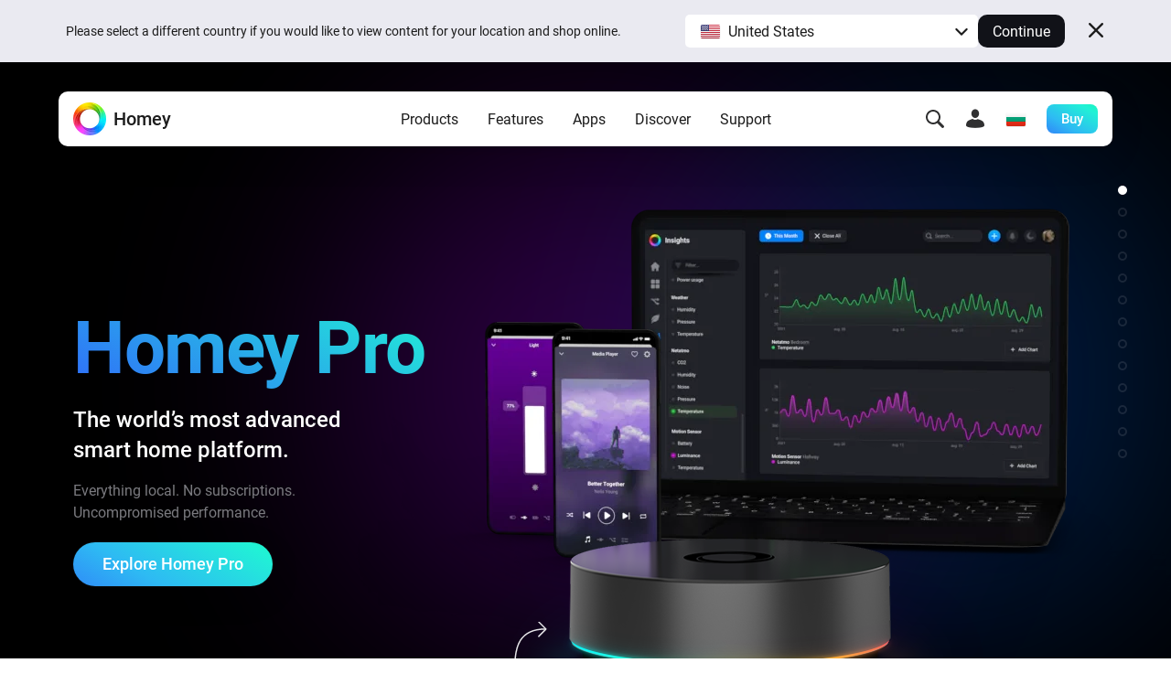

--- FILE ---
content_type: text/html; charset=utf-8
request_url: https://homey.app/en-bg/
body_size: 48279
content:
<!doctype html>














<!--

Hey Developer! We are hiring!
Visit https://homey.app/careers to learn
about our company and view open positions.

-->

<html lang="en-BG" data-hy-language="en"
      data-hy-locale="bg"
      data-hy-locale-default="us">

<head>
  <meta charset="utf-8">
<meta name="viewport"
      content="width=device-width, initial-scale=1.0, minimum-scale=1.0, maximum-scale=1.0, user-scalable=no">
<title>
  
    Homey – A better smart home
  
</title>


  <meta name="description" content="Create a better smart home with Homey. Control, automate and monitor your entire smart home from a single place. Homey supports 50,000+ devices from thousands of brands."/>


<link rel="canonical" href="https://homey.app/en-us/"/>
<link rel="alternate" href="https://homey.app/en-us/" hreflang="x-default"/>



  <link rel="alternate" hreflang="en-AU" href="https://homey.app/en-au/"/>
  <link rel="alternate" hreflang="en-AT" href="https://homey.app/en-at/"/>
  <link rel="alternate" hreflang="en-BE" href="https://homey.app/en-be/"/>
  <link rel="alternate" hreflang="en-BG" href="https://homey.app/en-bg/"/>
  <link rel="alternate" hreflang="en-BR" href="https://homey.app/en-br/"/>
  <link rel="alternate" hreflang="en-CA" href="https://homey.app/en-ca/"/>
  <link rel="alternate" hreflang="en-CO" href="https://homey.app/en-co/"/>
  <link rel="alternate" hreflang="en-HR" href="https://homey.app/en-hr/"/>
  <link rel="alternate" hreflang="en-CY" href="https://homey.app/en-cy/"/>
  <link rel="alternate" hreflang="en-CZ" href="https://homey.app/en-cz/"/>
  <link rel="alternate" hreflang="en-DK" href="https://homey.app/en-dk/"/>
  <link rel="alternate" hreflang="en-EG" href="https://homey.app/en-eg/"/>
  <link rel="alternate" hreflang="en-EE" href="https://homey.app/en-ee/"/>
  <link rel="alternate" hreflang="en-FI" href="https://homey.app/en-fi/"/>
  <link rel="alternate" hreflang="en-FR" href="https://homey.app/en-fr/"/>
  <link rel="alternate" hreflang="en-DE" href="https://homey.app/en-de/"/>
  <link rel="alternate" hreflang="en-GR" href="https://homey.app/en-gr/"/>
  <link rel="alternate" hreflang="en-GL" href="https://homey.app/en-gl/"/>
  <link rel="alternate" hreflang="en-HU" href="https://homey.app/en-hu/"/>
  <link rel="alternate" hreflang="en-IS" href="https://homey.app/en-is/"/>
  <link rel="alternate" hreflang="en-IN" href="https://homey.app/en-in/"/>
  <link rel="alternate" hreflang="en-IE" href="https://homey.app/en-ie/"/>
  <link rel="alternate" hreflang="en-IL" href="https://homey.app/en-il/"/>
  <link rel="alternate" hreflang="en-IT" href="https://homey.app/en-it/"/>
  <link rel="alternate" hreflang="en-JP" href="https://homey.app/en-jp/"/>
  <link rel="alternate" hreflang="en-KR" href="https://homey.app/en-kr/"/>
  <link rel="alternate" hreflang="en-LV" href="https://homey.app/en-lv/"/>
  <link rel="alternate" hreflang="en-LT" href="https://homey.app/en-lt/"/>
  <link rel="alternate" hreflang="en-LU" href="https://homey.app/en-lu/"/>
  <link rel="alternate" hreflang="en-MT" href="https://homey.app/en-mt/"/>
  <link rel="alternate" hreflang="en-MU" href="https://homey.app/en-mu/"/>
  <link rel="alternate" hreflang="en-MX" href="https://homey.app/en-mx/"/>
  <link rel="alternate" hreflang="en-MD" href="https://homey.app/en-md/"/>
  <link rel="alternate" hreflang="en-MA" href="https://homey.app/en-ma/"/>
  <link rel="alternate" hreflang="en-NL" href="https://homey.app/en-nl/"/>
  <link rel="alternate" hreflang="en-NZ" href="https://homey.app/en-nz/"/>
  <link rel="alternate" hreflang="en-NO" href="https://homey.app/en-no/"/>
  <link rel="alternate" hreflang="en-PL" href="https://homey.app/en-pl/"/>
  <link rel="alternate" hreflang="en-PT" href="https://homey.app/en-pt/"/>
  <link rel="alternate" hreflang="en-QA" href="https://homey.app/en-qa/"/>
  <link rel="alternate" hreflang="en-RO" href="https://homey.app/en-ro/"/>
  <link rel="alternate" hreflang="en-SA" href="https://homey.app/en-sa/"/>
  <link rel="alternate" hreflang="en-SG" href="https://homey.app/en-sg/"/>
  <link rel="alternate" hreflang="en-SK" href="https://homey.app/en-sk/"/>
  <link rel="alternate" hreflang="en-SI" href="https://homey.app/en-si/"/>
  <link rel="alternate" hreflang="en-ZA" href="https://homey.app/en-za/"/>
  <link rel="alternate" hreflang="en-ES" href="https://homey.app/en-es/"/>
  <link rel="alternate" hreflang="en-SE" href="https://homey.app/en-se/"/>
  <link rel="alternate" hreflang="en-CH" href="https://homey.app/en-ch/"/>
  <link rel="alternate" hreflang="en-TW" href="https://homey.app/en-tw/"/>
  <link rel="alternate" hreflang="en-TZ" href="https://homey.app/en-tz/"/>
  <link rel="alternate" hreflang="en-TH" href="https://homey.app/en-th/"/>
  <link rel="alternate" hreflang="en-TR" href="https://homey.app/en-tr/"/>
  <link rel="alternate" hreflang="en-UA" href="https://homey.app/en-ua/"/>
  <link rel="alternate" hreflang="en-AE" href="https://homey.app/en-ae/"/>
  <link rel="alternate" hreflang="en-GB" href="https://homey.app/en-gb/"/>
  <link rel="alternate" hreflang="en-US" href="https://homey.app/en-us/"/>
  <link rel="alternate" hreflang="en-VN" href="https://homey.app/en-vn/"/>
  <link rel="alternate" hreflang="de-AT" href="https://homey.app/de-at/"/>
  <link rel="alternate" hreflang="de-BE" href="https://homey.app/de-be/"/>
  <link rel="alternate" hreflang="de-DE" href="https://homey.app/de-de/"/>
  <link rel="alternate" hreflang="de-LU" href="https://homey.app/de-lu/"/>
  <link rel="alternate" hreflang="de-CH" href="https://homey.app/de-ch/"/>
  <link rel="alternate" hreflang="nl-BE" href="https://homey.app/nl-be/"/>
  <link rel="alternate" hreflang="nl-NL" href="https://homey.app/nl-nl/"/>
  <link rel="alternate" hreflang="fr-BE" href="https://homey.app/fr-be/"/>
  <link rel="alternate" hreflang="fr-CA" href="https://homey.app/fr-ca/"/>
  <link rel="alternate" hreflang="fr-FR" href="https://homey.app/fr-fr/"/>
  <link rel="alternate" hreflang="fr-LU" href="https://homey.app/fr-lu/"/>
  <link rel="alternate" hreflang="fr-MA" href="https://homey.app/fr-ma/"/>
  <link rel="alternate" hreflang="fr-CH" href="https://homey.app/fr-ch/"/>
  <link rel="alternate" hreflang="es-CO" href="https://homey.app/es-co/"/>
  <link rel="alternate" hreflang="es-MX" href="https://homey.app/es-mx/"/>
  <link rel="alternate" hreflang="es-ES" href="https://homey.app/es-es/"/>
  <link rel="alternate" hreflang="da-DK" href="https://homey.app/da-dk/"/>
  <link rel="alternate" hreflang="da-GL" href="https://homey.app/da-gl/"/>
  <link rel="alternate" hreflang="it-IT" href="https://homey.app/it-it/"/>
  <link rel="alternate" hreflang="it-CH" href="https://homey.app/it-ch/"/>
  <link rel="alternate" hreflang="ko-KR" href="https://homey.app/ko-kr/"/>
  <link rel="alternate" hreflang="no-NO" href="https://homey.app/no-no/"/>
  <link rel="alternate" hreflang="pl-PL" href="https://homey.app/pl-pl/"/>
  <link rel="alternate" hreflang="sv-SE" href="https://homey.app/sv-se/"/>


<!-- Start: AddSearch -->
<meta name="addsearch-custom-field" content="hy_language=en"/>
<meta name="addsearch-custom-field" content="hy_locale=bg"/>
<!-- End: AddSearch -->


  <!-- Start: Custom page -->
  <meta property="og:title" content="Homey – A better smart home"/>
  <meta property="og:type" content="website"/>
  <meta property="og:image" content="https://homey.app/img/pages/home/og-home.png"/>
  <!-- End: Custom page -->


<link rel="icon" type="image/png" href="/img/favicon/favicon-96x96.png" sizes="96x96"/>
<link rel="icon" type="image/svg+xml" href="/img/favicon/favicon.svg"/>
<link rel="shortcut icon" href="/img/favicon/favicon.ico"/>
<link rel="apple-touch-icon" sizes="180x180" href="/img/favicon/apple-touch-icon.png"/>
<meta name="apple-mobile-web-app-title" content="Homey"/>
<link rel="manifest" href="/img/favicon/site.webmanifest"/>

<script type="text/javascript">
  const language = 'en';
  const ATHOM_ACCOUNTS_BASE_URL = 'https://accounts.athom.com';
  const ATHOM_API_CLIENT_ID = '5d6e8db64b342d0c3ff3fd09'; // Frontend ATHOM_API_CLIENT_ID
  const ATHOM_API_CLIENT_SECRET = 'bb54c17e3d1ea206bfee8e42d038e1da9c0ad96e'; // Frontend ATHOM_API_CLIENT_SECRET
  const ATHOM_API_BASE_URL = 'https://api.athom.com';
  const ATHOM_API_REDIRECT_URI = 'https://homey.app/oauth2/callback';
  const ATHOM_APPS_API_URL = 'https://apps-api.athom.com/api/v1';
  const ATHOM_STORE_API_URL = 'https://store-api.athom.com/api';
  const HOMEY_STORE_URL = 'https://homey.app/en-bg/store/';
  const HOMEY_STORE_SUCCESS_URL = 'https://homey.app/en-bg/store/checkout-success/';
  const HOMEY_PRODUCT_URL = 'https://homey.app/en-bg/store/product/SKU/';
  const I18N = {};

  function _t(input, opts) {
    if (typeof input !== 'string')
      return input;

    if (I18N[input])
      return (() => {
        let out = I18N[input];

        opts && Object.keys(opts).forEach(key => {
          const value = opts[key];
          out = out.replace(`[[${key}]]`, value);
        });

        return out;
      })();

    return undefined;
  }

  function _p(input, opts) {
    return _t(`pages.home.${input}`, opts);
  }

  /**
   * Objects translations
   * @description returns translation from given language object ( {'en': 'text','nl':'tekst'} );
   * @param input
   * @returns {string|*}
   * @private
   */
  function _i(input) {
    if (typeof input === 'string')
      return input;

    if (input === null)
      return null;

    if (typeof input === 'object' && input[language])
      return input[language];

    if (typeof input === 'object' && input['en'])
      return input['en'];

    if (typeof input === 'object' && !input['en'])
      return '';

    return input;
  }
</script>


  <meta name="theme-color" content="#ffffff">

  
<script type="text/javascript">

  I18N['common.free'] = 'Free';

  I18N['parts.main-nav.search.category.app'] = 'Apps';

  I18N['parts.main-nav.search.category.support'] = 'Support';

  I18N['parts.main-nav.search.category.website'] = 'Website';

  I18N['parts.main-nav.search.category.blog'] = 'Blog';

  I18N['parts.main-nav.search.category.news'] = 'News';

  I18N['parts.main-nav.search.category.best_buy_guide'] = 'Best Buy Guides';

  I18N['parts.main-nav.search.category.talks_with_homey'] = 'Talks with Homey';

  I18N['parts.main-nav.search.category.store'] = 'Store';

  I18N['parts.main-nav.search.category.product'] = 'Products';

  I18N['parts.main-nav.search.category.wiki'] = 'Learn';

  I18N['parts.main-nav.search.apps.official'] = 'Official';

  I18N['parts.main-nav.search.apps.community'] = 'Community';

</script>

  <!--Load global CSS and JS -->
  <link rel="preload" as="font" type="font/woff2" href="/fonts/roboto-v29-latin_cyrillic-regular.woff2"
        crossorigin="anonymous"/>
  <link rel="preload" as="font" type="font/woff2" href="/fonts/roboto-v29-latin_cyrillic-500.woff2"
        crossorigin="anonymous"/>
  <link rel="preload" as="font" type="font/woff2" href="/fonts/roboto-v29-latin_cyrillic-700.woff2"
        crossorigin="anonymous"/>

  
    <link rel="stylesheet" type="text/css" href="/css/core.cd628525-2819-4701-9b4b-cecf281dab04.css "/>
  

  <!--Load page specific CSS -->
  <link rel="stylesheet" type="text/css" href="/css/pages/home.cd628525-2819-4701-9b4b-cecf281dab04.css"/>

  <!-- Load icon font -->
  
  <link rel="preload" type="font/woff2" href="/fonts/icons.woff2?cd628525-2819-4701-9b4b-cecf281dab04" as="font" crossorigin="anonymous">
  <style>
    @font-face {
      font-family: 'icons';
      src: url("/fonts/icons.woff2?cd628525-2819-4701-9b4b-cecf281dab04") format("woff2"),
      url("/fonts/icons.woff?cd628525-2819-4701-9b4b-cecf281dab04") format("woff");
    }
  </style>

  <!--PreLoad global JS -->
  <link rel="preload" as="script" href="/vendor/jquery/jquery-3.6.0.min.js">

  <!--PreLoad page specific JS -->
  
  
    <link rel="preload" as="script" href="/js/main.cd628525-2819-4701-9b4b-cecf281dab04.js">
  
  <link rel="preload" as="script" href="/js/components/HYBezierEasing.min.cd628525-2819-4701-9b4b-cecf281dab04.js" />
<link rel="preload" as="script" href="/js/components/HYSlider.min.cd628525-2819-4701-9b4b-cecf281dab04.js" />
<link rel="preload" as="script" href="/js/components/HYSequence.min.cd628525-2819-4701-9b4b-cecf281dab04.js" />
<link rel="preload" as="script" href="/js/pages/home.min.cd628525-2819-4701-9b4b-cecf281dab04.js" />

  <!-- Only the best people crave to work with the best people. -->
<script type="text/javascript">
  console.log('%c ', 'font-size: 1px; line-height: 0; padding: 32px; background: url("https://etc.athom.com/logo/transparent/128.png") no-repeat; background-size: contain;');
  console.log('%c                                     \n' +
    ' _    _                                            \n' +
    '| |  | |                                           \n' +
    '| |__| | ___  _ __ ___   ___ _   _                 \n' +
    '|  __  |/ _ \\| \'_ \` _ \\ / _ \\ | | |           \n' +
    '| |  | | (_) | | | | | |  __/ |_| |                \n' +
    '|_|  |_|\\___/|_| |_| |_|\\___|\\__, |             \n' +
    '                              __/ |                \n' +
    '                             |___/                 \n' +
    '                                                   \n' +
    'Hey Developer! Sneak around as you please.         \n' +
    'We\'re hiring amazing people, by the way.          \n' +
    '                                                   \n' +
    'Visit https://homey.app/careers for more info.      \n' +
    '', 'color: #0078FF; font-size: 14px; white-space: pre; font-family: monospace; text-shadow: 1px 1px 1px rgba(0,0,0,0.25);');
</script>

</head>

<body>

  
  <aside data-ref="language-bar" class="language-bar">
    <div class="edge language-bar__container">
      <div class="language-bar__left trim">
        <p class="language-bar__description font-size-small color-text">
          Please select a different country if you would like to view content for your location and shop online.
        </p>
      </div>
      <div class="language-bar__right">
        <div class="language-bar__select">
          <div class="language-bar-select">
            <button
              data-ref="language-bar-select"
              class="language-bar-select__selected"
              role="button"
              aria-haspopup="true"
              tabindex="0"
            >
              <span
                class="language-bar-select__selected-icon">
                <img src="/img/icons/flags/us@2x.png" width="23" height="17" alt="us"/>
              </span>
              <span data-ref="language-bar-select-text" class="language-bar-select__selected-text">
                United States
              </span>
            </button>
            <div
              data-ref="language-bar-select-options"
              class="language-bar-select__options is-collapsed"
            >
              <ul role="menu" class="language-bar-select__options-list">
                <li
                  role="menuitem"
                  data-ref="language-bar-select-option-default"
                  data-language="en"
                  data-locale="us"
                  data-code="en-us"
                  data-selected-text="United States"
                  class="language-bar-select__options-item is-selected"
                >
                  <span
                    class="language-bar-select__selected-icon">
                    <img src="/img/icons/flags/us@2x.png" width="23" height="17" alt="us"/>
                  </span>
                  <span class="language-bar-select__options-item-text">United States</span>
                </li>
                <li
                  role="menuitem"
                  data-ref="language-bar-select-option-other"
                  class="language-bar-select__options-item language-bar-select__options-item--other"
                  data-selected-text="Choose your country"
                >
                  <span class="language-bar-select__options-item-text">Choose your country</span>
                  <span
                    class="language-bar-select__options-item-icon  mask-arrow-right --mask-size-small --mask-color-dark"></span>
                </li>
              </ul>
            </div>
          </div>
        </div>
        <div class="language-bar__continue">
          <button
            type="button"
            data-ref="language-bar-button-continue"
            class="language-bar__button-continue"
            tabindex="0"
          >
            Continue
          </button>
        </div>
      </div>
      <div class="language-bar__close">
        <button
          data-ref="language-bar-button-close"
          class="language-bar__button-close icon-close"
          tabindex="0"></button>
      </div>
    </div>
  </aside>


  











  <div class="website">
    <script type="text/javascript">
      const websiteElement = document.querySelector('.website');
      const hasUser = !!JSON.parse(window.localStorage.getItem('hy.user'));
      if (hasUser) {
        websiteElement.setAttribute('data-hy-logged-in', 'true');
      } else {
        websiteElement.setAttribute('data-hy-logged-in', 'false');
      }

      let cartCount = window.localStorage.getItem('cartCount') ? window.localStorage.getItem('cartCount') : 0;
      websiteElement.setAttribute('data-hy-cart-count', cartCount);
    </script>

    <div class="main-nav">
  <div class="edge">
    <nav data-ref="main-nav" class="main-nav__bar">

      <div class="main-nav__home">
        <a class="main-nav__home-button" href="https://homey.app/en-bg/"
           title="Home">
          <span data-ref="main-nav-logo" class="main-nav__home-icon-wrapper">
            
    <picture>
      <source srcset="/img/heading/homey.webp 1x, /img/heading/homey@2x.webp 2x" type="image/webp" media="(min-width: 0px)">
<source srcset="/img/heading/homey.png 1x, /img/heading/homey@2x.png 2x" type="image/png" media="(min-width: 0px)">

      <img class="picture main-nav__home-icon" style="" src="/img/heading/homey.png" alt="" loading="eager" width="36" height="36"  >
    </picture>
  
          </span>
          <span class="main-nav__home-text d-none d-lg-block">Homey</span>
        </a>
      </div>

      <div class="main-nav__primary">
        <button data-ref="main-nav-mobile-toggle" class="main-nav__toggle d-lg-none" type="button"></button>

        <div data-ref="main-nav-menu" class="main-nav__menu d-none d-lg-flex">
          
<ul class="main-nav-menu d-none d-lg-flex">
  <li class="main-nav-menu__item">
    <button class="main-nav-menu__link "
       type="button"
       data-ref="main-nav-menu-item"
       data-menu-dropdown-target="products">Products</button>
  </li>
  <li class="main-nav-menu__item">
    <button class="main-nav-menu__link "
       type="button"
       data-ref="main-nav-menu-item"
       data-menu-dropdown-target="features">Features</button>
  </li>
  <li class="main-nav-menu__item">
    <button class="main-nav-menu__link "
       type="button"
       data-ref="main-nav-menu-item"
       data-menu-dropdown-target="apps">Apps</button>
  </li>
  <li class="main-nav-menu__item">
    <button class="main-nav-menu__link "
       type="button"
       data-ref="main-nav-menu-item"
       data-menu-dropdown-target="discover">Discover</button>
  </li>
  <li class="main-nav-menu__item">
    <button class="main-nav-menu__link "
       type="button"
       data-ref="main-nav-menu-item"
       data-menu-dropdown-target="support">Support</button>
  </li>
</ul>

<div class="main-nav-menu-dropdowns" data-ref="main-nav-menu-dropdowns">
  <div class="main-nav-menu-dropdowns__arrow" data-ref="main-nav-menu-dropdowns-arrow"></div>
  <nav class="main-nav-menu-dropdowns__container" data-ref="main-nav-menu-dropdowns-container">
    <!-- PRODUCTS DROPDOWN -->
    <div class="main-nav-menu-dropdowns__dropdown" data-ref="main-nav-menu-dropdown" data-menu-dropdown="products">
      

<div class="main-nav-menu-dropdown-products">
  <section class="main-nav-menu-dropdown-products__section">
    <div class="main-nav-menu-dropdown-products__heading trim">
      <h3 class="main-nav-menu-dropdown-products__title  main-nav-menu-dropdown-products__title--homey-cloud">
        <a href="https://homey.app/en-bg/homey-cloud/">
          Homey Cloud
        </a>
      </h3>
      <p class="main-nav-menu-dropdown-products__subtitle">
        Easy & fun for everyone.
      </p>
    </div>

    <a class="main-nav-menu-dropdown-button" href="https://homey.app/en-bg/homey-cloud/">
      <div class="main-nav-menu-dropdown-button__image-wrapper">
        
    <picture>
      <source srcset="/img/main-nav/menu/homey-cloud.webp 1x, /img/main-nav/menu/homey-cloud@2x.webp 2x" type="image/webp" media="(min-width: 0px)">
<source srcset="/img/main-nav/menu/homey-cloud.png 1x, /img/main-nav/menu/homey-cloud@2x.png 2x" type="image/png" media="(min-width: 0px)">

      <img class="picture main-nav-menu-dropdown-button__image " style="" src="/img/main-nav/menu/homey-cloud.png" alt="Homey Cloud" loading="lazy" width="80" height="60"  >
    </picture>
  
        
      </div>
      <div class="main-nav-menu-dropdown-button__text">
        <span class="main-nav-menu-dropdown-button__title">Homey Cloud</span>
        <div class="main-nav-menu-dropdown-button__subtitle">Start for Free. <br class="lg-br">No hub required.</div>
      </div>
    </a>
  </section>

  <section class="main-nav-menu-dropdown-products__section">
    <div class="main-nav-menu-dropdown-products__heading">
      <h3 class="main-nav-menu-dropdown-products__title main-nav-menu-dropdown-products__title--homey-pro">
        <a href="https://homey.app/en-bg/homey-pro/">
          Homey Pro
        </a>
      </h3>
      <p class="main-nav-menu-dropdown-products__subtitle">
        Local. Reliable. Fast.
      </p>
    </div>

    <a class="main-nav-menu-dropdown-button" href="https://homey.app/en-bg/homey-pro/">
      <div class="main-nav-menu-dropdown-button__image-wrapper">
        
    <picture>
      <source srcset="/img/main-nav/menu/homey-pro.webp 1x, /img/main-nav/menu/homey-pro@2x.webp 2x" type="image/webp" media="(min-width: 0px)">
<source srcset="/img/main-nav/menu/homey-pro.png 1x, /img/main-nav/menu/homey-pro@2x.png 2x" type="image/png" media="(min-width: 0px)">

      <img class="picture main-nav-menu-dropdown-button__image " style="" src="/img/main-nav/menu/homey-pro.png" alt="Homey Pro" loading="lazy" width="80" height="60"  >
    </picture>
  
        
      </div>
      <div class="main-nav-menu-dropdown-button__text">
        <span class="main-nav-menu-dropdown-button__title">Homey Pro</span>
        <div class="main-nav-menu-dropdown-button__subtitle">Discover the world’s most advanced smart home hub.</div>
      </div>
    </a>

    <a class="main-nav-menu-dropdown-button" href="https://homey.app/en-bg/homey-pro-mini/">
      <div class="main-nav-menu-dropdown-button__image-wrapper">
        
    <picture>
      <source srcset="/img/main-nav/menu/homey-pro-mini.webp 1x, /img/main-nav/menu/homey-pro-mini@2x.webp 2x" type="image/webp" media="(min-width: 0px)">
<source srcset="/img/main-nav/menu/homey-pro-mini.png 1x, /img/main-nav/menu/homey-pro-mini@2x.png 2x" type="image/png" media="(min-width: 0px)">

      <img class="picture main-nav-menu-dropdown-button__image " style="" src="/img/main-nav/menu/homey-pro-mini.png" alt="Homey Pro mini" loading="lazy" width="80" height="60"  >
    </picture>
  
        
      </div>
      <div class="main-nav-menu-dropdown-button__text">
        <span class="main-nav-menu-dropdown-button__title">Homey Pro mini</span>
        <div class="main-nav-menu-dropdown-button__subtitle">Get the essentials of Homey Pro at an unbeatable price.</div>
      </div>
    </a>
  </section>

  <section class="main-nav-menu-dropdown-products__section">
    <div class="main-nav-menu-dropdown-products__heading">
      <h3 class="main-nav-menu-dropdown-products__title main-nav-menu-dropdown-products__title--homey-shs">
        <a href="https://homey.app/en-bg/homey-self-hosted-server/">
          Homey Self-Hosted Server
        </a>
      </h3>
      <p class="main-nav-menu-dropdown-products__subtitle">
        Host your own Homey.
      </p>
    </div>

    <a class="main-nav-menu-dropdown-button" href="https://homey.app/en-bg/homey-self-hosted-server/">
      <div class="main-nav-menu-dropdown-button__image-wrapper">
        
    <picture>
      <source srcset="/img/main-nav/menu/homey-shs.webp 1x, /img/main-nav/menu/homey-shs@2x.webp 2x" type="image/webp" media="(min-width: 0px)">
<source srcset="/img/main-nav/menu/homey-shs.png 1x, /img/main-nav/menu/homey-shs@2x.png 2x" type="image/png" media="(min-width: 0px)">

      <img class="picture main-nav-menu-dropdown-button__image main-nav-menu-dropdown-button__image--light" style="" src="/img/main-nav/menu/homey-shs.png" alt="Homey Self-Hosted Server" loading="lazy" width="80" height="60"  >
    </picture>
  
        
    <picture>
      <source srcset="/img/main-nav/menu/homey-shs-dark.webp 1x, /img/main-nav/menu/homey-shs-dark@2x.webp 2x" type="image/webp" media="(min-width: 0px)">
<source srcset="/img/main-nav/menu/homey-shs-dark.png 1x, /img/main-nav/menu/homey-shs-dark@2x.png 2x" type="image/png" media="(min-width: 0px)">

      <img class="picture main-nav-menu-dropdown-button__image main-nav-menu-dropdown-button__image--dark" style="" src="/img/main-nav/menu/homey-shs-dark.png" alt="Homey Self-Hosted Server" loading="lazy" width="80" height="60"  >
    </picture>
  
      </div>
      <div class="main-nav-menu-dropdown-button__text">
        <span class="main-nav-menu-dropdown-button__title">Self-Hosted Server</span>
        <div class="main-nav-menu-dropdown-button__subtitle">Run Homey on your hardware.</div>
      </div>
    </a>
  </section>

  <section class="main-nav-menu-dropdown-products__accessories">
    <div class="main-nav-menu-dropdown-products__heading">
      <h3 class="main-nav-menu-dropdown-products__title">Add-ons</h3>
      <p class="main-nav-menu-dropdown-products__subtitle main-nav-menu-dropdown-products__subtitle--accessories">
        For Homey Cloud, Homey Pro & Homey Self-Hosted Server.
      </p>
    </div>

    <div class="main-nav-menu-dropdown-products__accessories-list">
      <a class="main-nav-menu-dropdown-button" href="https://homey.app/en-bg/homey-bridge/">
      <div class="main-nav-menu-dropdown-button__image-wrapper">
        
    <picture>
      <source srcset="/img/main-nav/menu/homey-bridge.webp 1x, /img/main-nav/menu/homey-bridge@2x.webp 2x" type="image/webp" media="(min-width: 0px)">
<source srcset="/img/main-nav/menu/homey-bridge.png 1x, /img/main-nav/menu/homey-bridge@2x.png 2x" type="image/png" media="(min-width: 0px)">

      <img class="picture main-nav-menu-dropdown-button__image " style="" src="/img/main-nav/menu/homey-bridge.png" alt="Homey Bridge" loading="lazy" width="80" height="60"  >
    </picture>
  
        
      </div>
      <div class="main-nav-menu-dropdown-button__text">
        <span class="main-nav-menu-dropdown-button__title">Homey Bridge</span>
        <div class="main-nav-menu-dropdown-button__subtitle">Extend wireless connectivity with six protocols.</div>
      </div>
    </a>

      

      <a class="main-nav-menu-dropdown-button" href="https://homey.app/en-bg/homey-pro-ethernet-adapter/">
      <div class="main-nav-menu-dropdown-button__image-wrapper">
        
    <picture>
      <source srcset="/img/main-nav/menu/homey-pro-ethernet-adapter.webp 1x, /img/main-nav/menu/homey-pro-ethernet-adapter@2x.webp 2x" type="image/webp" media="(min-width: 0px)">
<source srcset="/img/main-nav/menu/homey-pro-ethernet-adapter.png 1x, /img/main-nav/menu/homey-pro-ethernet-adapter@2x.png 2x" type="image/png" media="(min-width: 0px)">

      <img class="picture main-nav-menu-dropdown-button__image " style="" src="/img/main-nav/menu/homey-pro-ethernet-adapter.png" alt="Homey Pro Ethernet Adapter" loading="lazy" width="80" height="60"  >
    </picture>
  
        
      </div>
      <div class="main-nav-menu-dropdown-button__text">
        <span class="main-nav-menu-dropdown-button__title">Homey Pro <br class="lg-br">Ethernet Adapter</span>
        <div class="main-nav-menu-dropdown-button__subtitle">Connect to your wired Ethernet network.</div>
      </div>
    </a>
    </div>
  </section>
</div>

    </div>

    <!-- FEATURES DROPDOWN -->
    <div class="main-nav-menu-dropdowns__dropdown" data-ref="main-nav-menu-dropdown" data-menu-dropdown="features">
      

<div class="main-nav-menu-dropdown-features">

  <!-- START FEATURES -->
  <section class="main-nav-menu-dropdown-features__section">

    <div class="main-nav-menu-dropdown-features__heading trim">
      <h3 class="main-nav-menu-dropdown-features__title">
        Features
      </h3>
      <p class="main-nav-menu-dropdown-features__subtitle">
        All the ways Homey helps.
      </p>
    </div>

    <div class="main-nav-menu-dropdown-features__button-grid">
      
    <a class="main-nav-menu-dropdown-button" href="https://homey.app/en-bg/features/devices/">
      <span class="main-nav-menu-dropdown-button__glyph-wrapper">
        <span class="main-nav-menu-dropdown-button__glyph glyph-system-devices" style="background-color: var(--color-system-devices)"></span>
      </span>
      <div class="main-nav-menu-dropdown-button__text">
        <span class="main-nav-menu-dropdown-button__title">
          Devices
        </span>
        <div class="main-nav-menu-dropdown-button__subtitle">
          Control everything from one app.
        </div>
      </div>
    </a>

      

      
    <a class="main-nav-menu-dropdown-button" href="https://homey.app/en-bg/features/flow/">
      <span class="main-nav-menu-dropdown-button__glyph-wrapper">
        <span class="main-nav-menu-dropdown-button__glyph glyph-system-flow" style="background-color: var(--color-system-flow)"></span>
      </span>
      <div class="main-nav-menu-dropdown-button__text">
        <span class="main-nav-menu-dropdown-button__title">
          Flow
        </span>
        <div class="main-nav-menu-dropdown-button__subtitle">
          Automate with simple rules.
        </div>
      </div>
    </a>

      
    <a class="main-nav-menu-dropdown-button" href="https://homey.app/en-bg/features/advanced-flow/">
      <span class="main-nav-menu-dropdown-button__glyph-wrapper">
        <span class="main-nav-menu-dropdown-button__glyph glyph-system-advanced-flow" style="background-color: var(--color-system-advanced-flow)"></span>
      </span>
      <div class="main-nav-menu-dropdown-button__text">
        <span class="main-nav-menu-dropdown-button__title">
          Advanced Flow
        </span>
        <div class="main-nav-menu-dropdown-button__subtitle">
          Create complex automations easily.
        </div>
      </div>
    </a>

      
    <a class="main-nav-menu-dropdown-button" href="https://homey.app/en-bg/features/energy/">
      <span class="main-nav-menu-dropdown-button__glyph-wrapper">
        <span class="main-nav-menu-dropdown-button__glyph glyph-system-energy" style="background-color: var(--color-system-energy)"></span>
      </span>
      <div class="main-nav-menu-dropdown-button__text">
        <span class="main-nav-menu-dropdown-button__title">
          Energy
        </span>
        <div class="main-nav-menu-dropdown-button__subtitle">
          Track energy use and save money.
        </div>
      </div>
    </a>

      
    <a class="main-nav-menu-dropdown-button" href="https://homey.app/en-bg/features/insights/">
      <span class="main-nav-menu-dropdown-button__glyph-wrapper">
        <span class="main-nav-menu-dropdown-button__glyph glyph-system-insights" style="background-color: var(--color-system-insights)"></span>
      </span>
      <div class="main-nav-menu-dropdown-button__text">
        <span class="main-nav-menu-dropdown-button__title">
          Insights
        </span>
        <div class="main-nav-menu-dropdown-button__subtitle">
          Monitor your devices over time.
        </div>
      </div>
    </a>

      
    <a class="main-nav-menu-dropdown-button" href="https://homey.app/en-bg/features/dashboards/">
      <span class="main-nav-menu-dropdown-button__glyph-wrapper">
        <span class="main-nav-menu-dropdown-button__glyph glyph-system-dashboards" style="background-color: var(--color-system-dashboards)"></span>
      </span>
      <div class="main-nav-menu-dropdown-button__text">
        <span class="main-nav-menu-dropdown-button__title">
          Dashboards
        </span>
        <div class="main-nav-menu-dropdown-button__subtitle">
          Build personalized dashboards.
        </div>
      </div>
    </a>

      

    </div>
  </section>
  <!-- END FEATURES -->

</div>

    </div>

    <!-- APPS DROPDOWN -->
    <div class="main-nav-menu-dropdowns__dropdown" data-ref="main-nav-menu-dropdown" data-menu-dropdown="apps">
      <div class="main-nav-menu-dropdown-apps">

  <section class="main-nav-menu-dropdown-apps__section">

    <div class="main-nav-menu-dropdown-apps__heading trim">
      <h3 class="main-nav-menu-dropdown-apps__title">
        <a href="https://homey.app/en-bg/apps/">
          Apps
        </a>
      </h3>
      <p class="main-nav-menu-dropdown-apps__subtitle">
        Extend your Homey.
      </p>
    </div>

    <div class="main-nav-menu-dropdown-apps__types">

      <a class="main-nav-menu-dropdown-button" href="https://homey.app/en-bg/apps/homey-pro/">
        <span class="main-nav-menu-dropdown-button__icon-wrapper">
          <span class="main-nav-menu-dropdown-button__icon glyph-system-homey-pro --glyph-size-large"></span>
        </span>

        <div class="main-nav-menu-dropdown-button__text">
          <span class="main-nav-menu-dropdown-button__title">
            Homey Pro
          </span>

          <div class="main-nav-menu-dropdown-button__subtitle">
            Explore official & community apps.
          </div>
        </div>
      </a>

      <a class="main-nav-menu-dropdown-button" href="https://homey.app/en-bg/apps/homey-cloud/">
        <span class="main-nav-menu-dropdown-button__icon-wrapper">
          <span class="main-nav-menu-dropdown-button__icon glyph-system-homey-cloud --glyph-size-large"></span>
        </span>

        <div class="main-nav-menu-dropdown-button__text">
          <span class="main-nav-menu-dropdown-button__title">
            Homey Cloud
          </span>

          <div class="main-nav-menu-dropdown-button__subtitle">
            Explore official apps.
          </div>
        </div>
      </a>

      <a class="main-nav-menu-dropdown-button" href="https://homey.app/en-bg/apps/homey-pro-mini/">
        <span class="main-nav-menu-dropdown-button__icon-wrapper">
          <span class="main-nav-menu-dropdown-button__icon glyph-system-homey-pro-mini --glyph-size-large"></span>
        </span>

        <div class="main-nav-menu-dropdown-button__text">
          <span class="main-nav-menu-dropdown-button__title">
            Homey Pro mini
          </span>

          <div class="main-nav-menu-dropdown-button__subtitle">
            Explore official & community apps.
          </div>
        </div>
      </a>

      <a class="main-nav-menu-dropdown-button" href="https://homey.app/en-bg/apps/homey-self-hosted-server/">
        <span class="main-nav-menu-dropdown-button__icon-wrapper">
          <span class="main-nav-menu-dropdown-button__icon glyph-system-homey-shs --glyph-size-large"></span>
        </span>

        <div class="main-nav-menu-dropdown-button__text">
          <span class="main-nav-menu-dropdown-button__title">
            Homey Self-Hosted Server
          </span>

          <div class="main-nav-menu-dropdown-button__subtitle">
            Explore official & community apps.
          </div>
        </div>
      </a>

    </div>

    <!-- START SEARCH -->
    <form data-ref="main-nav-menu-dropdown-apps-search"
          data-menu-dropdown-apps-search="https://homey.app/en-bg/apps/browse/"
          class="main-nav-menu-dropdown-apps__search "
    >
      <div class="main-nav-menu-dropdown-apps__search-bar">
        <button class="main-nav-menu-dropdown-apps__search-button" type="submit">
          <span class="mask-search"></span>
        </button>

        <label class="sr-only" for="main-nav-menu-dropdown-apps__search-input">
          Search
        </label>
        <input data-ref="main-nav-menu-dropdown-apps-search-input"
               id="main-nav-menu-dropdown-apps__search-input"
               class="main-nav-menu-dropdown-apps__search-input"
               type="search"
               autocomplete="off"
               placeholder="Search all apps..."
        >
      </div>
    </form>
    <!-- END SEARCH -->

    

    
    <picture>
      <source srcset="/img/main-nav/menu/apps.webp 1x, /img/main-nav/menu/apps@2x.webp 2x" type="image/webp" media="(min-width: 0px)">
<source srcset="/img/main-nav/menu/apps.png 1x, /img/main-nav/menu/apps@2x.png 2x" type="image/png" media="(min-width: 0px)">

      <img class="picture main-nav-menu-dropdown-apps__image main-nav-menu-dropdown-apps__image--apps" style="" src="/img/main-nav/menu/apps.png" alt="Apps" loading="lazy" width="210" height="194"  >
    </picture>
  
  </section>

</div>

    </div>

    <!-- DISCOVER DROPDOWN -->
    <div class="main-nav-menu-dropdowns__dropdown" data-ref="main-nav-menu-dropdown" data-menu-dropdown="discover">
      <div class="main-nav-menu-dropdown-discover">
  <!-- START NEWS -->
  

  <section class="main-nav-menu-dropdown-discover__section main-nav-menu-dropdown-discover__section--news">

    <div class="main-nav-menu-dropdown-discover__heading">
      <h3 class="main-nav-menu-dropdown-discover__title">
        <a href="https://homey.app/en-bg/news/">
          News
        </a>
      </h3>
      <a href="https://homey.app/en-bg/news/" class="main-nav-menu-dropdown-discover__all-articles">
        <span>Show all</span>
      </a>
    </div>

    
    <div class="main-nav-menu-dropdown-discover__articles">
      
        <a class="main-nav-menu-dropdown-discover__article"
           href="https://homey.app/en-bg/news/introducing-the-macos-app-for-homey-self-hosted-server/">
                <span class="main-nav-menu-dropdown-discover__article-image-wrapper">
                  
                    <img class="main-nav-menu-dropdown-discover__article-image"
                         src="https://blog-cdn.athom.com/uploads/2026/01/run-homey-on-your-mac.png"
                         alt="Introducing the macOS app for Homey Self-Hosted Server"
                         loading="lazy"
                         width="40"
                         height="40"
                    />
                  
                </span>
          <div class="main-nav-menu-dropdown-discover__article-text">
                  <span class="main-nav-menu-dropdown-discover__article-title">
                    Introducing the macOS app for Homey Self-Hosted Server
                  </span>
            <div class="main-nav-menu-dropdown-discover__article-subtitle">
              1 week ago
              
            </div>
          </div>
        </a>
      
        <a class="main-nav-menu-dropdown-discover__article"
           href="https://homey.app/en-bg/news/ostrom-now-works-with-homey/">
                <span class="main-nav-menu-dropdown-discover__article-image-wrapper">
                  
                    <img class="main-nav-menu-dropdown-discover__article-image"
                         src="https://blog-cdn.athom.com/uploads/2026/01/ostrom-now-works-with-homey-1.png"
                         alt="Ostrom now works with Homey"
                         loading="lazy"
                         width="40"
                         height="40"
                    />
                  
                </span>
          <div class="main-nav-menu-dropdown-discover__article-text">
                  <span class="main-nav-menu-dropdown-discover__article-title">
                    Ostrom now works with Homey
                  </span>
            <div class="main-nav-menu-dropdown-discover__article-subtitle">
              2 weeks ago
              
            </div>
          </div>
        </a>
      
        <a class="main-nav-menu-dropdown-discover__article"
           href="https://homey.app/en-bg/news/introducing-the-ask-a-question-flow-card/">
                <span class="main-nav-menu-dropdown-discover__article-image-wrapper">
                  
                    <img class="main-nav-menu-dropdown-discover__article-image"
                         src="https://blog-cdn.athom.com/uploads/2026/01/introducing-the-ask-a-question-flow-card.png"
                         alt="Introducing the “Ask a Question” Flow card"
                         loading="lazy"
                         width="40"
                         height="40"
                    />
                  
                </span>
          <div class="main-nav-menu-dropdown-discover__article-text">
                  <span class="main-nav-menu-dropdown-discover__article-title">
                    Introducing the “Ask a Question” Flow card
                  </span>
            <div class="main-nav-menu-dropdown-discover__article-subtitle">
              4 weeks ago
              
            </div>
          </div>
        </a>
      
    </div>
    
  </section>
  <!-- END NEWS -->

  <!-- START BLOG -->
  

  <section class="main-nav-menu-dropdown-discover__section main-nav-menu-dropdown-discover__section--blog">

    <div class="main-nav-menu-dropdown-discover__heading">
      <h3 class="main-nav-menu-dropdown-discover__title">
        <a href="https://homey.app/en-bg/blog/">
          Blog
        </a>
      </h3>
      <a href="https://homey.app/en-bg/blog/" class="main-nav-menu-dropdown-discover__all-articles">
        <span>Show all</span>
      </a>
    </div>

    
    <div class="main-nav-menu-dropdown-discover__articles">
      
        <a class="main-nav-menu-dropdown-discover__article"
           href="https://homey.app/en-bg/blog/7-smart-ways-to-save-energy-and-money/">
              <span class="main-nav-menu-dropdown-discover__article-image-wrapper">
                <img class="main-nav-menu-dropdown-discover__article-image"
                     src="https://blog-cdn.athom.com/uploads/2024/02/homey-best-buy-guide-smart-plugs-featured-1856x752-1-150x150.jpg"
                     alt="7 smart ways to save energy (and money)"
                     loading="lazy"
                     width="40"
                     height="40"
                />
              </span>
          <div class="main-nav-menu-dropdown-discover__article-text">
                <span class="main-nav-menu-dropdown-discover__article-title">
                  7 smart ways to save energy (and money)
                </span>
            <div class="main-nav-menu-dropdown-discover__article-subtitle">
              Inspiration
            </div>
          </div>
        </a>
      
        <a class="main-nav-menu-dropdown-discover__article"
           href="https://homey.app/en-bg/blog/creating-a-safety-net-for-diabetes-with-homey/">
              <span class="main-nav-menu-dropdown-discover__article-image-wrapper">
                <img class="main-nav-menu-dropdown-discover__article-image"
                     src="https://blog-cdn.athom.com/uploads/2026/01/dominic-nieeleman-homey-story-hero-image.jpg"
                     alt="Creating a safety net for diabetes with Homey — Dominic Neeleman"
                     loading="lazy"
                     width="40"
                     height="40"
                />
              </span>
          <div class="main-nav-menu-dropdown-discover__article-text">
                <span class="main-nav-menu-dropdown-discover__article-title">
                  Creating a safety net for diabetes with Homey — Dominic Neeleman
                </span>
            <div class="main-nav-menu-dropdown-discover__article-subtitle">
              Homey Stories
            </div>
          </div>
        </a>
      
        <a class="main-nav-menu-dropdown-discover__article"
           href="https://homey.app/en-bg/blog/the-homey-podcast-episode-12/">
              <span class="main-nav-menu-dropdown-discover__article-image-wrapper">
                <img class="main-nav-menu-dropdown-discover__article-image"
                     src="https://blog-cdn.athom.com/uploads/2025/12/the-homey-podcast-episode-12-150x150.jpg"
                     alt="The Homey Podcast #12"
                     loading="lazy"
                     width="40"
                     height="40"
                />
              </span>
          <div class="main-nav-menu-dropdown-discover__article-text">
                <span class="main-nav-menu-dropdown-discover__article-title">
                  The Homey Podcast #12
                </span>
            <div class="main-nav-menu-dropdown-discover__article-subtitle">
              Behind the Magic
            </div>
          </div>
        </a>
      
    </div>
    
  </section>
  <!-- END BLOG -->

  <!-- START BEST BUY GUIDES -->
  <section class="main-nav-menu-dropdown-discover__best-buy-guides">
    <a href="https://homey.app/en-bg/best-buy-guide/" class="main-nav-menu-dropdown-discover__best-buy-guides-title">
      Best Buy Guides
    </a>
    <p class="main-nav-menu-dropdown-discover__best-buy-guides-subtitle">
      Find the right smart home devices for you.
    </p>
    <a href="https://homey.app/en-bg/best-buy-guide/" class="main-nav-menu-dropdown-discover__button">
      <span>Discover Products</span>
      <span class="mask-chevron-right-bold --mask-color-current"></span>
    </a>

    
    <picture>
      <source srcset="/img/main-nav/menu/best-buy-guides-device-1.webp 1x, /img/main-nav/menu/best-buy-guides-device-1@2x.webp 2x" type="image/webp" media="(min-width: 0px)">
<source srcset="/img/main-nav/menu/best-buy-guides-device-1.png 1x, /img/main-nav/menu/best-buy-guides-device-1@2x.png 2x" type="image/png" media="(min-width: 0px)">

      <img class="picture main-nav-menu-dropdown-discover__image main-nav-menu-dropdown-discover__image--device-1" style="" src="/img/main-nav/menu/best-buy-guides-device-1.png" alt="Best Buy Guides" loading="lazy" width="143" height="100"  >
    </picture>
  
    
    <picture>
      <source srcset="/img/main-nav/menu/best-buy-guides-device-2.webp 1x, /img/main-nav/menu/best-buy-guides-device-2@2x.webp 2x" type="image/webp" media="(min-width: 0px)">
<source srcset="/img/main-nav/menu/best-buy-guides-device-2.png 1x, /img/main-nav/menu/best-buy-guides-device-2@2x.png 2x" type="image/png" media="(min-width: 0px)">

      <img class="picture main-nav-menu-dropdown-discover__image main-nav-menu-dropdown-discover__image--device-2" style="" src="/img/main-nav/menu/best-buy-guides-device-2.png" alt="Best Buy Guides" loading="lazy" width="140" height="130"  >
    </picture>
  
  </section>
  <!-- END BEST BUY GUIDES -->

</div>

    </div>

    <!-- SUPPORT DROPDOWN -->
    <div class="main-nav-menu-dropdowns__dropdown" data-ref="main-nav-menu-dropdown" data-menu-dropdown="support">
      <div class="main-nav-menu-dropdown-support">

  <!-- START SUPPORT -->
  <section class="main-nav-menu-dropdown-support__section">

    <div class="main-nav-menu-dropdown-support__heading trim">
      <h3 class="main-nav-menu-dropdown-support__title">
        <a href="https://support.homey.app">
          Support
        </a>
      </h3>
      <p class="main-nav-menu-dropdown-support__subtitle">
        We’re here to help.
      </p>
    </div>

    <div class="main-nav-menu-dropdown-support__button-grid">

      <a class="main-nav-menu-dropdown-button" href="https://support.homey.app" target="_blank">
      <span class="main-nav-menu-dropdown-button__icon-wrapper">
        <span class="main-nav-menu-dropdown-button__icon mask-archivebox-fill"></span>
      </span>

        <div class="main-nav-menu-dropdown-button__text">
        <span class="main-nav-menu-dropdown-button__title">
          Knowledge Base
        </span>

          <div class="main-nav-menu-dropdown-button__subtitle">
            Find articles and tips.
          </div>
        </div>
      </a>

      <a class="main-nav-menu-dropdown-button" href="https://homey.app/en-bg/support/">
        <span class="main-nav-menu-dropdown-button__icon-wrapper">
          <span class="main-nav-menu-dropdown-button__icon mask-bubble-left-bubble-right-fill"></span>
        </span>

        <div class="main-nav-menu-dropdown-button__text">
          <span class="main-nav-menu-dropdown-button__title">
            Need help?
          </span>

          <div class="main-nav-menu-dropdown-button__subtitle">
            Start a support request.
          </div>
        </div>
      </a>

      <a class="main-nav-menu-dropdown-button" href="https://community.homey.app/" target="_blank">
      <span class="main-nav-menu-dropdown-button__icon-wrapper">
        <span class="main-nav-menu-dropdown-button__icon mask-system-community"></span>
      </span>

        <div class="main-nav-menu-dropdown-button__text">
        <span class="main-nav-menu-dropdown-button__title">
          Ask the Community
        </span>

          <div class="main-nav-menu-dropdown-button__subtitle">
            Get help from Homey users.
          </div>
        </div>
      </a>

      <a data-ref="main-nav-menu-dropdown-support-status"
         class="main-nav-menu-dropdown-button main-nav-menu-dropdown-support__status"
         href="https://status.homey.app/" target="_blank">
        <div class="main-nav-menu-dropdown-button__icon-wrapper">
          <div class="main-nav-menu-dropdown-support__status-indicator"></div>
        </div>

        <div class="main-nav-menu-dropdown-button__text">
          <span class="main-nav-menu-dropdown-button__title">
            Status
          </span>

          <div class="main-nav-menu-dropdown-support__status-subtitle-wrapper">
            <div
              class="main-nav-menu-dropdown-support__status-subtitle main-nav-menu-dropdown-support__status-subtitle--ok">
              All systems are operational.
            </div>
            <div
              class="main-nav-menu-dropdown-support__status-subtitle main-nav-menu-dropdown-support__status-subtitle--maintenance">
              Some systems are under maintenance.
            </div>
          </div>
        </div>

      </a>

    </div>

    <!-- START SEARCH -->
    <form data-ref="main-nav-menu-dropdown-support-search"
          data-menu-dropdown-support-search=""
          class="main-nav-menu-dropdown-support__search "
    >
      <div class="main-nav-menu-dropdown-support__search-bar">
        <button class="main-nav-menu-dropdown-support__search-button" type="submit">
          <span class="mask-search"></span>
        </button>

        <label class="sr-only" for="main-nav-menu-dropdown-support__search-input">
          Search
        </label>
        <input data-ref="main-nav-menu-dropdown-support-search-input"
               id="main-nav-menu-dropdown-support__search-input"
               class="main-nav-menu-dropdown-support__search-input"
               type="search"
               autocomplete="off"
               placeholder="Search Knowledge Base..."
        >
      </div>
    </form>
    <!-- END SEARCH -->

    

    
    <picture>
      <source srcset="/img/main-nav/menu/support.webp 1x, /img/main-nav/menu/support@2x.webp 2x" type="image/webp" media="(min-width: 0px)">
<source srcset="/img/main-nav/menu/support.png 1x, /img/main-nav/menu/support@2x.png 2x" type="image/png" media="(min-width: 0px)">

      <img class="picture main-nav-menu-dropdown-support__image main-nav-menu-dropdown-support__image--support" style="" src="/img/main-nav/menu/support.png" alt="Support" loading="lazy" width="180" height="110"  >
    </picture>
  
  </section>
  <!-- END SUPPORT -->

</div>

    </div>
  </nav>
</div>


        </div>
      </div>

      <div class="main-nav__secondary">
        <div class="main-nav__search-button">
          <button data-ref="main-nav-search-button" class="main-nav-search-button" title="Search">
            <span class="mask-search --mask-size-medium"></span>
          </button>
        </div>

        <!-- <div class="main-nav__cart"> -->
          <div class="main-nav-cart" data-count="0">
  <div class="position-relative">
    <button class="toggle" type="button" title="Your cart">
      <span class="mask-cart --mask-size-medium"></span>
      <div class="indicator"></div>
    </button>
  </div>
  <div class="main-nav-cart__dropdown">
    <div class="cart">
      <p class="title">
        <a class="login" data-login href="https://homey.app/en-bg/account/">Login</a>
        <span class="label">Your cart</span>
      </p>
      <div class="products">
      </div>
      <div class="summary">
        <div class="summary-line total">
          <div class="label">Total</div>
          <div class="price"></div>
        </div>
      </div>
      <div class="checkout button button__xlarge button__bold button__green text-align-center">
        <span>Checkout</span>
        <img class="right" src="/img/icons/arrow-right-white.svg"/>
      </div>
    </div>
  </div>
</div>


<script type="text/javascript">
// Set the cart count from localStorage
// We execute this code inline, so there's no visible glitch
// when the page loads, and the cart count is set.
const lineCount = window.localStorage.getItem(`hy.shopify_cart_count.bg`) ?? 0;
document.querySelector('.main-nav-cart').dataset.count = lineCount;
</script>
        <!-- </div> -->

        <div class="main-nav__user-login">
          <a class="main-nav-user-login icon-my-account"
   data-login
   href="https://homey.app/en-bg/account/"
   title="Login"
></a>

        </div>

        <div data-ref="main-nav-country" class="main-nav__country">
          <button data-ref="main-nav-country-button" class="main-nav__country-button" type="button"
                  title="Choose your country">
            <img src="/img/icons/flags/bg@2x.png" width="23" height="17" alt="bg"/>
          </button>
        </div>

        <div class="main-nav__call-to-action">
          


  <a class="gradient-button-blue-green-tiny"
     href="https://homey.app/en-bg/homey-pro/"
     data-scroll-to
     title="Buy"
  >
    <span>Buy</span>
  </a>


        </div>

        <div class="main-nav__user">
          <div class="main-nav-user" data-ref="main-nav-user">
  <div class="position-relative">
    <div class="main-nav-user__avatar-wrap" data-ref="main-nav-user-avatar-wrap">
      <button id="user-avatar"
              class="main-nav-user__avatar"
              data-ref="main-nav-user-avatar"
              type="button"
              title="Account"
      ></button>
      <script>
        document.getElementById('user-avatar').style.backgroundImage = `url(${window.localStorage.getItem('hy.userAvatar')})`;
      </script>
    </div>
    <div class="main-nav-user__nipple">
      <div class="nipple"></div>
    </div>
  </div>
  <div class="main-nav-user__dropdown">
    <div class="main-nav-user__menu">
      <div class="welcome">
        Welcome <span class="main-nav-user__name" data-ref="main-nav-user-name"></span>!
      </div>
      <div class="main-nav-user__separator"></div>
      <a href="https://homey.app/en-bg/account/">
        <span class="glyph-core-person-fill"></span>
        <span class="main-nav-user__label">My Account</span>
      </a>
      <a href="https://homey.app/en-bg/account/orders/">
        <span class="glyph-core-cart-fill"></span>
        <span class="main-nav-user__label">My Orders</span>
      </a>
      <a href="https://homey.app/en-bg/account/subscriptions/">
        <span class="glyph-core-arrow-double-circular-rotated"></span>
        <span class="main-nav-user__label">My Subscriptions</span>
      </a>
      <a href="https://homey.app/en-bg/account/devices/">
        <span class="glyph-system-devices"></span>
        <span class="main-nav-user__label">My Devices</span>
      </a>
      <a href="https://homey.app/en-bg/account/self-hosted-servers/">
        <span class="glyph-core-nas"></span>
        <span class="main-nav-user__label">My Self-Hosted Servers</span>
      </a>
      <a href="https://homey.app/en-bg/account/backups/">
        <span class="glyph-system-backups"></span>
        <span class="main-nav-user__label">My Backups</span>
      </a>
      <div class="main-nav-user__separator"></div>
      <a href="https://my.homey.app" target="_blank">
        <span class="icon-pc-laptop"></span>
        <span class="main-nav-user__label">Web App</span>
        <span class="main-nav-user__external icon-external-link"></span>
      </a>
      <a href="https://get.homey.app" target="_blank">
        <span class="icon-mobile"></span>
        <span class="main-nav-user__label">Mobile App</span>
        <span class="main-nav-user__external icon-external-link"></span>
      </a>
      <div class="main-nav-user__separator"></div>
      <a data-logout class="logout" href="#">
        <span class="icon-log-out"></span>
        <span class="main-nav-user__label">Logout</span>
      </a>
    </div>
  </div>
</div>

        </div>
      </div>

      <div data-ref="main-nav-search" class="main-nav__search d-none d-lg-block">
        <form action="" class="main-nav-search">
  <div class="input-wrap">
    <input aria-label="Search homey.app" name="search" autocomplete="off" type="search" value="" placeholder=""
           data-placeholders="Search for accessories...;Search for support articles...;Search the entire website..."/>
  </div>
  <div class="results-wrap">
    <div class="no-results">No search results were found. Try searching the <a data-ref="search-community-link" target="_blank" class="text-link" href="">Homey Community Forum</a></div>
    <div class="results"></div>
  </div>
</form>

      </div>
    </nav>
  </div>

  <div class="main-nav__mobile-menu d-lg-none">
    <div class="main-nav-mobile-menu">
  <div data-ref="main-nav-mobile-menu-search" class="main-nav-mobile-menu__search">
    <form action="" class="main-nav-search">
  <div class="input-wrap">
    <input aria-label="Search homey.app" name="search" autocomplete="off" type="search" value="" placeholder=""
           data-placeholders="Search for accessories...;Search for support articles...;Search the entire website..."/>
  </div>
  <div class="results-wrap">
    <div class="no-results">No search results were found. Try searching the <a data-ref="search-community-link" target="_blank" class="text-link" href="">Homey Community Forum</a></div>
    <div class="results"></div>
  </div>
</form>

  </div>
  <div class="main-nav-mobile-menu__list">
    <button class="main-nav-mobile-menu__item" type="button"
            data-ref="main-nav-mobile-menu-item" data-mobile-menu-panel-target="products">
      Products<span class="glyph-core-chevron-right-regular"></span>
    </button>
    <button class="main-nav-mobile-menu__item" type="button"
            data-ref="main-nav-mobile-menu-item" data-mobile-menu-panel-target="features">
      Features<span class="glyph-core-chevron-right-regular"></span>
    </button>
    <button class="main-nav-mobile-menu__item" type="button"
            data-ref="main-nav-mobile-menu-item" data-mobile-menu-panel-target="apps">
      Apps<span class="glyph-core-chevron-right-regular"></span>
    </button>
    <button class="main-nav-mobile-menu__item" type="button"
            data-ref="main-nav-mobile-menu-item" data-mobile-menu-panel-target="discover">
      Discover<span class="glyph-core-chevron-right-regular"></span>
    </button>
    <button class="main-nav-mobile-menu__item" type="button"
            data-ref="main-nav-mobile-menu-item" data-mobile-menu-panel-target="support">
      Support<span class="glyph-core-chevron-right-regular"></span>
    </button>
  </div>

  <!-- PANELS -->
  <div class="main-nav-mobile-menu__panels-container" data-ref="main-nav-mobile-menu-panels-container">
    <div class="main-nav-mobile-menu__panel" data-ref="main-nav-mobile-menu-panel"
         data-mobile-menu-panel="products">
      
<div class="main-nav-mobile-menu-panel">
  <section class="main-nav-mobile-menu-panel__section">
    <div class="main-nav-mobile-menu-panel__section-heading">
      <h3 class="main-nav-mobile-menu-panel__section-title main-nav-mobile-menu-panel__section-title--homey-cloud">
        Homey Cloud
      </h3>
      <p class="main-nav-mobile-menu-panel__section-subtitle">
        Easy & fun for everyone.
      </p>
    </div>

    <div class="main-nav-mobile-menu-panel__buttons">
      <a class="main-nav-mobile-menu-button" tabindex="0" href="https://homey.app/en-bg/homey-cloud/">
      <div class="main-nav-mobile-menu-button__image-wrapper">
        
    <picture>
      <source srcset="/img/main-nav/mobile-menu/homey-cloud.webp 1x, /img/main-nav/mobile-menu/homey-cloud@2x.webp 2x" type="image/webp" media="(min-width: 0px)">
<source srcset="/img/main-nav/mobile-menu/homey-cloud.png 1x, /img/main-nav/mobile-menu/homey-cloud@2x.png 2x" type="image/png" media="(min-width: 0px)">

      <img class="picture main-nav-mobile-menu-button__image " style="" src="/img/main-nav/mobile-menu/homey-cloud.png" alt="Homey Cloud" loading="lazy" width="" height=""  >
    </picture>
  
        
      </div>
      <div class="main-nav-mobile-menu-button__text">
        <span class="main-nav-mobile-menu-button__title">Homey Cloud</span>
        <div class="main-nav-mobile-menu-button__subtitle">Start for Free. <br class="lg-br">No hub required.</div>
      </div>
    </a>
    </div>
  </section>

  <section class="main-nav-mobile-menu-panel__section">
    <div class="main-nav-mobile-menu-panel__section-heading trim">
      <h3 class="main-nav-mobile-menu-panel__section-title main-nav-mobile-menu-panel__section-title--homey-pro">
        Homey Pro
      </h3>
      <p class="main-nav-mobile-menu-panel__section-subtitle">
        Local. Reliable. Fast.
      </p>
    </div>

    <div class="main-nav-mobile-menu-panel__buttons">
      <a class="main-nav-mobile-menu-button" tabindex="0" href="https://homey.app/en-bg/homey-pro/">
      <div class="main-nav-mobile-menu-button__image-wrapper">
        
    <picture>
      <source srcset="/img/main-nav/mobile-menu/homey-pro.webp 1x, /img/main-nav/mobile-menu/homey-pro@2x.webp 2x" type="image/webp" media="(min-width: 0px)">
<source srcset="/img/main-nav/mobile-menu/homey-pro.png 1x, /img/main-nav/mobile-menu/homey-pro@2x.png 2x" type="image/png" media="(min-width: 0px)">

      <img class="picture main-nav-mobile-menu-button__image " style="" src="/img/main-nav/mobile-menu/homey-pro.png" alt="Homey Pro" loading="lazy" width="" height=""  >
    </picture>
  
        
      </div>
      <div class="main-nav-mobile-menu-button__text">
        <span class="main-nav-mobile-menu-button__title">Homey Pro</span>
        <div class="main-nav-mobile-menu-button__subtitle">Discover the world’s most advanced smart home hub.</div>
      </div>
    </a>

      <a class="main-nav-mobile-menu-button" tabindex="0" href="https://homey.app/en-bg/homey-pro-mini/">
      <div class="main-nav-mobile-menu-button__image-wrapper">
        
    <picture>
      <source srcset="/img/main-nav/mobile-menu/homey-pro-mini.webp 1x, /img/main-nav/mobile-menu/homey-pro-mini@2x.webp 2x" type="image/webp" media="(min-width: 0px)">
<source srcset="/img/main-nav/mobile-menu/homey-pro-mini.png 1x, /img/main-nav/mobile-menu/homey-pro-mini@2x.png 2x" type="image/png" media="(min-width: 0px)">

      <img class="picture main-nav-mobile-menu-button__image " style="" src="/img/main-nav/mobile-menu/homey-pro-mini.png" alt="Homey Pro mini" loading="lazy" width="" height=""  >
    </picture>
  
        
      </div>
      <div class="main-nav-mobile-menu-button__text">
        <span class="main-nav-mobile-menu-button__title">Homey Pro mini</span>
        <div class="main-nav-mobile-menu-button__subtitle">Get the essentials of Homey Pro at an unbeatable price.</div>
      </div>
    </a>
    </div>
  </section>

  <section class="main-nav-mobile-menu-panel__section">
    <div class="main-nav-mobile-menu-panel__section-heading trim">
      <h3 class="main-nav-mobile-menu-panel__section-title main-nav-mobile-menu-panel__section-title--homey-shs">
        Homey Self-Hosted Server
      </h3>
      <p class="main-nav-mobile-menu-panel__section-subtitle">
        Host your own Homey.
      </p>
    </div>

    <div class="main-nav-mobile-menu-panel__buttons">
      <a class="main-nav-mobile-menu-button" tabindex="0" href="https://homey.app/en-bg/homey-self-hosted-server/">
      <div class="main-nav-mobile-menu-button__image-wrapper">
        
    <picture>
      <source srcset="/img/main-nav/mobile-menu/homey-shs.webp 1x, /img/main-nav/mobile-menu/homey-shs@2x.webp 2x" type="image/webp" media="(min-width: 0px)">
<source srcset="/img/main-nav/mobile-menu/homey-shs.png 1x, /img/main-nav/mobile-menu/homey-shs@2x.png 2x" type="image/png" media="(min-width: 0px)">

      <img class="picture main-nav-mobile-menu-button__image main-nav-mobile-menu-button__image--light" style="" src="/img/main-nav/mobile-menu/homey-shs.png" alt="Homey Self-Hosted Server" loading="lazy" width="" height=""  >
    </picture>
  
        
    <picture>
      <source srcset="/img/main-nav/mobile-menu/homey-shs-dark.webp 1x, /img/main-nav/mobile-menu/homey-shs-dark@2x.webp 2x" type="image/webp" media="(min-width: 0px)">
<source srcset="/img/main-nav/mobile-menu/homey-shs-dark.png 1x, /img/main-nav/mobile-menu/homey-shs-dark@2x.png 2x" type="image/png" media="(min-width: 0px)">

      <img class="picture main-nav-mobile-menu-button__image main-nav-mobile-menu-button__image--dark" style="" src="/img/main-nav/mobile-menu/homey-shs-dark.png" alt="Homey Self-Hosted Server" loading="lazy" width="" height=""  >
    </picture>
  
      </div>
      <div class="main-nav-mobile-menu-button__text">
        <span class="main-nav-mobile-menu-button__title">Self-Hosted Server</span>
        <div class="main-nav-mobile-menu-button__subtitle">Run Homey on your hardware.</div>
      </div>
    </a>
    </div>
  </section>

  <section class="main-nav-mobile-menu-panel__section">
    <div class="main-nav-mobile-menu-panel__section-heading trim">
      <h3 class="main-nav-mobile-menu-panel__section-title">Add-ons</h3>
      <p class="main-nav-mobile-menu-panel__section-subtitle">For Homey Cloud, Homey Pro & Homey Self-Hosted Server.</p>
    </div>

    <div class="main-nav-mobile-menu-panel__buttons">
      <a class="main-nav-mobile-menu-button" tabindex="0" href="https://homey.app/en-bg/homey-bridge/">
      <div class="main-nav-mobile-menu-button__image-wrapper">
        
    <picture>
      <source srcset="/img/main-nav/mobile-menu/homey-bridge.webp 1x, /img/main-nav/mobile-menu/homey-bridge@2x.webp 2x" type="image/webp" media="(min-width: 0px)">
<source srcset="/img/main-nav/mobile-menu/homey-bridge.png 1x, /img/main-nav/mobile-menu/homey-bridge@2x.png 2x" type="image/png" media="(min-width: 0px)">

      <img class="picture main-nav-mobile-menu-button__image " style="" src="/img/main-nav/mobile-menu/homey-bridge.png" alt="Homey Bridge" loading="lazy" width="" height=""  >
    </picture>
  
        
      </div>
      <div class="main-nav-mobile-menu-button__text">
        <span class="main-nav-mobile-menu-button__title">Homey Bridge</span>
        <div class="main-nav-mobile-menu-button__subtitle">Extend wireless connectivity with six protocols.</div>
      </div>
    </a>

      

      <a class="main-nav-mobile-menu-button" tabindex="0" href="https://homey.app/en-bg/homey-pro-ethernet-adapter/">
      <div class="main-nav-mobile-menu-button__image-wrapper">
        
    <picture>
      <source srcset="/img/main-nav/mobile-menu/homey-pro-ethernet-adapter.webp 1x, /img/main-nav/mobile-menu/homey-pro-ethernet-adapter@2x.webp 2x" type="image/webp" media="(min-width: 0px)">
<source srcset="/img/main-nav/mobile-menu/homey-pro-ethernet-adapter.png 1x, /img/main-nav/mobile-menu/homey-pro-ethernet-adapter@2x.png 2x" type="image/png" media="(min-width: 0px)">

      <img class="picture main-nav-mobile-menu-button__image " style="" src="/img/main-nav/mobile-menu/homey-pro-ethernet-adapter.png" alt="Homey Pro Ethernet Adapter" loading="lazy" width="" height=""  >
    </picture>
  
        
      </div>
      <div class="main-nav-mobile-menu-button__text">
        <span class="main-nav-mobile-menu-button__title">Homey Pro <br class="lg-br">Ethernet Adapter</span>
        <div class="main-nav-mobile-menu-button__subtitle">Connect to your wired Ethernet network.</div>
      </div>
    </a>
    </div>
  </section>

</div>
    </div>

    <div class="main-nav-mobile-menu__panel" data-ref="main-nav-mobile-menu-panel"
         data-mobile-menu-panel="features">
      

<div class="main-nav-mobile-menu-panel">
  <section class="main-nav-mobile-menu-panel__section">
    <div class="main-nav-mobile-menu-panel__section-heading">
      <h3 class="main-nav-mobile-menu-panel__section-title">
        Features
      </h3>
      <p class="main-nav-mobile-menu-panel__section-subtitle">
        All the ways Homey helps.
      </p>
    </div>

    
    <a class="main-nav-mobile-menu-button main-nav-mobile-menu-button--features" href="https://homey.app/en-bg/features/devices/">
      <span class="main-nav-mobile-menu-button__glyph-wrapper">
        <span class="main-nav-mobile-menu-button__glyph glyph-system-devices" style="background-color: var(--color-system-devices)"></span>
      </span>
      <div class="main-nav-mobile-menu-button__text">
        <span class="main-nav-mobile-menu-button__title">
          Devices
        </span>
        <div class="main-nav-mobile-menu-button__subtitle">
          Control everything from one app.
        </div>
      </div>
    </a>

    

    
    <a class="main-nav-mobile-menu-button main-nav-mobile-menu-button--features" href="https://homey.app/en-bg/features/flow/">
      <span class="main-nav-mobile-menu-button__glyph-wrapper">
        <span class="main-nav-mobile-menu-button__glyph glyph-system-flow" style="background-color: var(--color-system-flow)"></span>
      </span>
      <div class="main-nav-mobile-menu-button__text">
        <span class="main-nav-mobile-menu-button__title">
          Flow
        </span>
        <div class="main-nav-mobile-menu-button__subtitle">
          Automate with simple rules.
        </div>
      </div>
    </a>

    
    <a class="main-nav-mobile-menu-button main-nav-mobile-menu-button--features" href="https://homey.app/en-bg/features/advanced-flow/">
      <span class="main-nav-mobile-menu-button__glyph-wrapper">
        <span class="main-nav-mobile-menu-button__glyph glyph-system-advanced-flow" style="background-color: var(--color-system-advanced-flow)"></span>
      </span>
      <div class="main-nav-mobile-menu-button__text">
        <span class="main-nav-mobile-menu-button__title">
          Advanced Flow
        </span>
        <div class="main-nav-mobile-menu-button__subtitle">
          Create complex automations easily.
        </div>
      </div>
    </a>

    
    <a class="main-nav-mobile-menu-button main-nav-mobile-menu-button--features" href="https://homey.app/en-bg/features/energy/">
      <span class="main-nav-mobile-menu-button__glyph-wrapper">
        <span class="main-nav-mobile-menu-button__glyph glyph-system-energy" style="background-color: var(--color-system-energy)"></span>
      </span>
      <div class="main-nav-mobile-menu-button__text">
        <span class="main-nav-mobile-menu-button__title">
          Energy
        </span>
        <div class="main-nav-mobile-menu-button__subtitle">
          Track energy use and save money.
        </div>
      </div>
    </a>

    
    <a class="main-nav-mobile-menu-button main-nav-mobile-menu-button--features" href="https://homey.app/en-bg/features/insights/">
      <span class="main-nav-mobile-menu-button__glyph-wrapper">
        <span class="main-nav-mobile-menu-button__glyph glyph-system-insights" style="background-color: var(--color-system-insights)"></span>
      </span>
      <div class="main-nav-mobile-menu-button__text">
        <span class="main-nav-mobile-menu-button__title">
          Insights
        </span>
        <div class="main-nav-mobile-menu-button__subtitle">
          Monitor your devices over time.
        </div>
      </div>
    </a>

    
    <a class="main-nav-mobile-menu-button main-nav-mobile-menu-button--features" href="https://homey.app/en-bg/features/dashboards/">
      <span class="main-nav-mobile-menu-button__glyph-wrapper">
        <span class="main-nav-mobile-menu-button__glyph glyph-system-dashboards" style="background-color: var(--color-system-dashboards)"></span>
      </span>
      <div class="main-nav-mobile-menu-button__text">
        <span class="main-nav-mobile-menu-button__title">
          Dashboards
        </span>
        <div class="main-nav-mobile-menu-button__subtitle">
          Build personalized dashboards.
        </div>
      </div>
    </a>

    
  </section>

</div>
    </div>

    <div class="main-nav-mobile-menu__panel" data-ref="main-nav-mobile-menu-panel" data-mobile-menu-panel="apps">
      <div class="main-nav-mobile-menu-panel">
  <form action="" data-ref="main-nav-mobile-menu-apps-search"
        data-mobile-menu-panel-apps-search="https://homey.app/en-bg/apps/browse/"
        class="main-nav-mobile-menu-panel__search"
  >
    <button class="main-nav-mobile-menu-panel__search-button" type="submit">
      <span class="glyph-core-magnifying-glass"></span>
    </button>

    <label class="sr-only" for="main-nav-mobile-menu-panel-apps-search-input">
      Search
    </label>
    <input data-ref="main-nav-mobile-menu-apps-search-input"
           id="main-nav-mobile-menu-panel-apps-search-input"
           class="main-nav-mobile-menu-panel__search-input"
           type="search"
           autocomplete="off"
           placeholder="Search all apps..."
    >
  </form>

  <section class="main-nav-mobile-menu-panel__section">
    <div class="main-nav-mobile-menu-panel__section-heading">
      <h3 class="main-nav-mobile-menu-panel__section-title">
        Apps
      </h3>
      <p class="main-nav-mobile-menu-panel__section-subtitle">
        Extend your Homey.
      </p>
    </div>

    <a class="main-nav-mobile-menu-button main-nav-mobile-menu-button--homey-pro"
       href="https://homey.app/en-bg/apps/homey-pro/">
      <span class="main-nav-mobile-menu-button__icon-wrapper">
        <span class="main-nav-mobile-menu-button__icon glyph-system-homey-pro --glyph-size-large"></span>
      </span>
      <div class="main-nav-mobile-menu-button__text">
        <span class="main-nav-mobile-menu-button__title">
          Homey Pro
        </span>
        <div class="main-nav-mobile-menu-button__subtitle">
          Explore official & community apps.
        </div>
      </div>
    </a>

    <a class="main-nav-mobile-menu-button main-nav-mobile-menu-button--homey-pro-mini"
       href="https://homey.app/en-bg/apps/homey-pro-mini/">
      <span class="main-nav-mobile-menu-button__icon-wrapper">
        <span class="main-nav-mobile-menu-button__icon glyph-system-homey-pro-mini --glyph-size-large"></span>
      </span>
      <div class="main-nav-mobile-menu-button__text">
        <span class="main-nav-mobile-menu-button__title">
          Homey Pro mini
        </span>
        <div class="main-nav-mobile-menu-button__subtitle">
          Explore official & community apps.
        </div>
      </div>
    </a>

    <a class="main-nav-mobile-menu-button main-nav-mobile-menu-button--homey-cloud"
       tabindex="0" href="https://homey.app/en-bg/apps/homey-cloud/">
      <span class="main-nav-mobile-menu-button__icon-wrapper">
        <span class="main-nav-mobile-menu-button__icon glyph-system-homey-cloud --glyph-size-large"></span>
      </span>
      <div class="main-nav-mobile-menu-button__text">
        <span class="main-nav-mobile-menu-button__title">
          Homey Cloud
        </span>
        <div class="main-nav-mobile-menu-button__subtitle">
          Explore official apps.
        </div>
      </div>
    </a>

    <a class="main-nav-mobile-menu-button main-nav-mobile-menu-button--homey-pro"
       href="https://homey.app/en-bg/apps/homey-self-hosted-server/">
      <span class="main-nav-mobile-menu-button__icon-wrapper">
        <span class="main-nav-mobile-menu-button__icon  glyph-system-homey-shs --glyph-size-large"></span>
      </span>
      <div class="main-nav-mobile-menu-button__text">
        <span class="main-nav-mobile-menu-button__title">
          Homey Self-Hosted Server
        </span>
        <div class="main-nav-mobile-menu-button__subtitle">
          Explore official & community apps.
        </div>
      </div>
    </a>
  </section>
</div>

    </div>

    <div class="main-nav-mobile-menu__panel" data-ref="main-nav-mobile-menu-panel"
         data-mobile-menu-panel="discover">
      

<div class="main-nav-mobile-menu-panel">
  <section class="main-nav-mobile-menu-panel__section">
    <div class="main-nav-mobile-menu-panel__section-heading main-nav-mobile-menu-panel__section-heading--discover">
      <h3 class="main-nav-mobile-menu-panel__section-title">
        News
      </h3>
      <a href="https://homey.app/en-bg/news/" class="main-nav-mobile-menu-panel__link">
        <span>Show all</span>
        <span class="glyph-core-chevron-right-regular"></span>
      </a>
    </div>

    
      <div class="main-nav-mobile-menu-panel__buttons">
        
          <a class="main-nav-mobile-menu-button main-nav-mobile-menu-button--discover"
             href="https://homey.app/en-bg/news/introducing-the-macos-app-for-homey-self-hosted-server/">
                <span class="main-nav-mobile-menu-button__image-wrapper">
                  
                    <img class="main-nav-mobile-menu-button__image"
                         src="https://blog-cdn.athom.com/uploads/2026/01/run-homey-on-your-mac.png"
                         alt="Introducing the macOS app for Homey Self-Hosted Server"
                         loading="lazy"
                         width="48"
                         height="48"
                    />
                  
                </span>
            <div class="main-nav-mobile-menu-button__text">
                  <span class="main-nav-mobile-menu-button__title">
                    Introducing the macOS app for Homey Self-Hosted Server
                  </span>
              <div class="main-nav-mobile-menu-button__subtitle">
                1 week ago
                
              </div>
            </div>
          </a>
        
          <a class="main-nav-mobile-menu-button main-nav-mobile-menu-button--discover"
             href="https://homey.app/en-bg/news/ostrom-now-works-with-homey/">
                <span class="main-nav-mobile-menu-button__image-wrapper">
                  
                    <img class="main-nav-mobile-menu-button__image"
                         src="https://blog-cdn.athom.com/uploads/2026/01/ostrom-now-works-with-homey-1.png"
                         alt="Ostrom now works with Homey"
                         loading="lazy"
                         width="48"
                         height="48"
                    />
                  
                </span>
            <div class="main-nav-mobile-menu-button__text">
                  <span class="main-nav-mobile-menu-button__title">
                    Ostrom now works with Homey
                  </span>
              <div class="main-nav-mobile-menu-button__subtitle">
                2 weeks ago
                
              </div>
            </div>
          </a>
        
          <a class="main-nav-mobile-menu-button main-nav-mobile-menu-button--discover"
             href="https://homey.app/en-bg/news/introducing-the-ask-a-question-flow-card/">
                <span class="main-nav-mobile-menu-button__image-wrapper">
                  
                    <img class="main-nav-mobile-menu-button__image"
                         src="https://blog-cdn.athom.com/uploads/2026/01/introducing-the-ask-a-question-flow-card.png"
                         alt="Introducing the “Ask a Question” Flow card"
                         loading="lazy"
                         width="48"
                         height="48"
                    />
                  
                </span>
            <div class="main-nav-mobile-menu-button__text">
                  <span class="main-nav-mobile-menu-button__title">
                    Introducing the “Ask a Question” Flow card
                  </span>
              <div class="main-nav-mobile-menu-button__subtitle">
                4 weeks ago
                
              </div>
            </div>
          </a>
        
      </div>
    
  </section>

  <section class="main-nav-mobile-menu-panel__section">
    <div class="main-nav-mobile-menu-panel__section-heading main-nav-mobile-menu-panel__section-heading--discover">
      <h3 class="main-nav-mobile-menu-panel__section-title">
        Blog
      </h3>
      <a href="https://homey.app/en-bg/blog/" class="main-nav-mobile-menu-panel__link">
        <span>Show all</span>
        <span class="glyph-core-chevron-right-regular"></span>
      </a>
    </div>

    
      <div class="main-nav-mobile-menu-panel__buttons">
        
          <a class="main-nav-mobile-menu-button main-nav-mobile-menu-button--discover"
             href="https://homey.app/en-bg/blog/7-smart-ways-to-save-energy-and-money/">
              <span class="main-nav-mobile-menu-button__image-wrapper">
                <img class="main-nav-mobile-menu-button__image"
                     src="https://blog-cdn.athom.com/uploads/2024/02/homey-best-buy-guide-smart-plugs-featured-1856x752-1-150x150.jpg"
                     alt="7 smart ways to save energy (and money)"
                     loading="lazy"
                     width="48"
                     height="48"
                />
              </span>
            <div class="main-nav-mobile-menu-button__text">
                <span class="main-nav-mobile-menu-button__title">
                  7 smart ways to save energy (and money)
                </span>
              <div class="main-nav-mobile-menu-button__subtitle">
                Inspiration
              </div>
            </div>
          </a>
        
          <a class="main-nav-mobile-menu-button main-nav-mobile-menu-button--discover"
             href="https://homey.app/en-bg/blog/creating-a-safety-net-for-diabetes-with-homey/">
              <span class="main-nav-mobile-menu-button__image-wrapper">
                <img class="main-nav-mobile-menu-button__image"
                     src="https://blog-cdn.athom.com/uploads/2026/01/dominic-nieeleman-homey-story-hero-image.jpg"
                     alt="Creating a safety net for diabetes with Homey — Dominic Neeleman"
                     loading="lazy"
                     width="48"
                     height="48"
                />
              </span>
            <div class="main-nav-mobile-menu-button__text">
                <span class="main-nav-mobile-menu-button__title">
                  Creating a safety net for diabetes with Homey — Dominic Neeleman
                </span>
              <div class="main-nav-mobile-menu-button__subtitle">
                Homey Stories
              </div>
            </div>
          </a>
        
          <a class="main-nav-mobile-menu-button main-nav-mobile-menu-button--discover"
             href="https://homey.app/en-bg/blog/the-homey-podcast-episode-12/">
              <span class="main-nav-mobile-menu-button__image-wrapper">
                <img class="main-nav-mobile-menu-button__image"
                     src="https://blog-cdn.athom.com/uploads/2025/12/the-homey-podcast-episode-12-150x150.jpg"
                     alt="The Homey Podcast #12"
                     loading="lazy"
                     width="48"
                     height="48"
                />
              </span>
            <div class="main-nav-mobile-menu-button__text">
                <span class="main-nav-mobile-menu-button__title">
                  The Homey Podcast #12
                </span>
              <div class="main-nav-mobile-menu-button__subtitle">
                Behind the Magic
              </div>
            </div>
          </a>
        
      </div>
    
  </section>

  <section class="main-nav-mobile-menu-panel__section">
    <div class="main-nav-mobile-menu-panel__section-heading">
      <h3 class="main-nav-mobile-menu-panel__section-title">
        Best Buy Guides
      </h3>
      <p class="main-nav-mobile-menu-panel__section-subtitle">
        Find the right smart home devices for you.
      </p>
    </div>

    <div class="main-nav-mobile-menu-panel__buttons">
      <a class="main-nav-mobile-menu-panel__discover-button" href="https://homey.app/en-bg/best-buy-guide/">
        <span>Discover Products</span>
        <span class="mask-chevron-right-bold --mask-color-current"></span>
      </a>
    </div>
  </section>

</div>
    </div>

    <div class="main-nav-mobile-menu__panel" data-ref="main-nav-mobile-menu-panel"
         data-mobile-menu-panel="support">
      <div class="main-nav-mobile-menu-panel">
  <form action="" data-ref="main-nav-mobile-menu-support-search" class="main-nav-mobile-menu-panel__search">
    <button class="main-nav-mobile-menu-panel__search-button" type="submit">
      <span class="glyph-core-magnifying-glass"></span>
    </button>

    <label class="sr-only" for="main-nav-mobile-menu-panel-support-search-input">
      Search
    </label>
    <input data-ref="main-nav-mobile-menu-support-search-input"
           id="main-nav-mobile-menu-panel-support-search-input"
           class="main-nav-mobile-menu-panel__search-input"
           type="search"
           autocomplete="off"
           placeholder="Search Knowledge Base..."
    >
  </form>

  <section class="main-nav-mobile-menu-panel__section">
    <div class="main-nav-mobile-menu-panel__section-heading">
      <h3 class="main-nav-mobile-menu-panel__section-title">
        Support
      </h3>
      <p class="main-nav-mobile-menu-panel__section-subtitle">
        We’re here to help.
      </p>
    </div>

    <div class="main-nav-mobile-menu-panel__buttons">

      <a class="main-nav-mobile-menu-button" href="https://support.homey.app">
        <span class="main-nav-mobile-menu-button__icon-wrapper">
          <span class="main-nav-mobile-menu-button__icon mask-archivebox-fill"></span>
        </span>
        <div class="main-nav-mobile-menu-button__text">
          <span class="main-nav-mobile-menu-button__title">
            Knowledge Base
          </span>
          <div class="main-nav-mobile-menu-button__subtitle">
            Find articles and tips.
          </div>
        </div>
      </a>

      <a class="main-nav-mobile-menu-button" href="https://community.homey.app">
        <span class="main-nav-mobile-menu-button__icon-wrapper">
          <span class="main-nav-mobile-menu-button__icon mask-system-community"></span>
        </span>
        <div class="main-nav-mobile-menu-button__text">
          <span class="main-nav-mobile-menu-button__title">
            Ask the Community
          </span>
          <div class="main-nav-mobile-menu-button__subtitle">
            Get help from Homey users.
          </div>
        </div>
      </a>

      <a class="main-nav-mobile-menu-button" href="https://homey.app/en-bg/support/">
        <span class="main-nav-mobile-menu-button__icon-wrapper">
          <span class="main-nav-mobile-menu-button__icon mask-bubble-left-bubble-right-fill"></span>
        </span>
        <div class="main-nav-mobile-menu-button__text">
          <span class="main-nav-mobile-menu-button__title">
            Need help?
          </span>
          <div class="main-nav-mobile-menu-button__subtitle">
            Start a support request.
          </div>
        </div>
      </a>

      <a data-ref="main-nav-mobile-menu-support-status"
         class="main-nav-mobile-menu-button main-nav-mobile-menu-button--status" href="https://status.homey.app">
        <div class="main-nav-mobile-menu-button__icon-wrapper">
          <div class="main-nav-mobile-menu-button__status-indicator"></div>
        </div>
        <div class="main-nav-mobile-menu-button__text">
          <span class="main-nav-mobile-menu-button__title">
            Status
          </span>
          <div class="main-nav-mobile-menu-button__status-subtitle-wrapper">
            <div
              class="main-nav-mobile-menu-button__status-subtitle main-nav-mobile-menu-button__status-subtitle--ok">
              All systems are operational.
            </div>
            <div
              class="main-nav-mobile-menu-button__status-subtitle main-nav-mobile-menu-button__status-subtitle--maintenance">
              Some systems are under maintenance.
            </div>
          </div>
        </div>
      </a>
    </div>
  </section>

</div>
    </div>
  </div>
</div>

  </div>
  <div class="main-nav__mobile-overlay d-lg-none"></div>
</div>


    <main>
      


<div data-hy-page="home" class="home">
  <nav data-home-darkmode-target="1" data-home-toc class="home-toc d-none d-lg-block">
  <ul class="home-toc__list">
    <li class="home-toc__item"><a class="home-toc__link" href="#section-intro"><span class="home-toc__circle"></span><span class="home-toc__text">Intro</span></a></li>
    <li class="home-toc__item"><a class="home-toc__link" href="#section-devices"><span class="home-toc__circle"></span><span class="home-toc__text">Devices</span></a></li>
    <li class="home-toc__item"><a class="home-toc__link" href="#section-flow"><span class="home-toc__circle"></span><span class="home-toc__text">Flow</span></a></li>
    <li class="home-toc__item"><a class="home-toc__link" href="#section-apps"><span class="home-toc__circle"></span><span class="home-toc__text">Apps</span></a></li>
    <li class="home-toc__item"><a class="home-toc__link" href="#section-energy"><span class="home-toc__circle"></span><span class="home-toc__text">Energy</span></a></li>
    <li class="home-toc__item"><a class="home-toc__link" href="#section-insights"><span class="home-toc__circle"></span><span class="home-toc__text">Insights</span></a></li>
    <li class="home-toc__item"><a class="home-toc__link" href="#section-dashboards"><span class="home-toc__circle"></span><span class="home-toc__text">Dashboards</span></a></li>
    <li class="home-toc__item"><a class="home-toc__link" href="#section-privacy"><span class="home-toc__circle"></span><span class="home-toc__text">Privacy</span></a></li>
    <li class="home-toc__item"><a class="home-toc__link" href="#section-family"><span class="home-toc__circle"></span><span class="home-toc__text">Family</span></a></li>
    <li class="home-toc__item"><a class="home-toc__link" href="#section-voice-assistants"><span class="home-toc__circle"></span><span class="home-toc__text">Voice Assistants</span></a></li>
    <li class="home-toc__item"><a class="home-toc__link" href="#section-widgets"><span class="home-toc__circle"></span><span class="home-toc__text">Widgets</span></a></li>
<!--    <li class="home-toc__item"><a class="home-toc__link" href="#section-bridge"><span class="home-toc__circle"></a<span class="home-toc__text">Homey Bridge</span>></li>-->
    <li class="home-toc__item"><a class="home-toc__link" href="#section-reviews"><span class="home-toc__circle"></span><span class="home-toc__text">Reviews</span></a></li>
<!--    <li class="home-toc__item"><a class="home-toc__link" href="#section-premium"><span class="home-toc__circle"></a<span class="home-toc__text">Homey Premium</span>></li>-->
    <li class="home-toc__item"><a class="home-toc__link" href="#section-your-homey"><span class="home-toc__circle"></span><span class="home-toc__text">Compare</span></a></li>
  </ul>
</nav>

  <div class="d-none d-sm-block">
    <section id="section-intro"
         class="home-intro"
         data-home-section
         data-hy-component="home-intro"
         data-home-intro-toggle-state="homey-pro">

  <div class="home-intro__darkmode-trigger" data-ref="home-intro-darkmode-trigger" data-home-darkmode-trigger="1"></div>

  <div class="home-intro__products">

    <!-- Start: Intro Product Homey -->
    <div class="home-intro-product home-intro-product--homey-cloud is-hidden"
         data-ref="home-intro-product"
         data-home-intro-toggle-state="homey-pro">
      <div class="home-intro-product__content edge">

        <div class="home-intro-product__header">
          <h1 class="home-intro-product__title home-intro-product__title--homey text-preset-hero-1">
            Homey Cloud
          </h1>
          <p class="home-intro-product__subtitle text-preset-body-large">Control, automate and monitor<br/>your entire smart home in one app.</p>
          <p class="home-intro-product__text color-text-light-body">Discover the world’s most easy to use,<br/>privacy-first smart home platform.</p>
          <a class="home-intro-product__button gradient-button-homey-cloud-large-round-shadow nowrap" href="https://homey.app/en-bg/homey-cloud/">
            Start for Free
          </a>
        </div>

        <div class="home-intro-product__images">
          
    <picture>
      <source srcset="/img/pages/home/intro/homey/laptop-portrait.webp 1x, /img/pages/home/intro/homey/laptop-portrait@2x.webp 2x" type="image/webp" media="(min-width: 576px) and (max-width: 767px) and (orientation: portrait)">
<source srcset="/img/pages/home/intro/homey/laptop-portrait.png 1x, /img/pages/home/intro/homey/laptop-portrait@2x.png 2x" type="image/png" media="(min-width: 576px) and (max-width: 767px) and (orientation: portrait)">
<source srcset="/img/pages/home/intro/homey/laptop-portrait.webp 1x, /img/pages/home/intro/homey/laptop-portrait@2x.webp 2x" type="image/webp" media="(min-width: 576px) and (max-width: 767px) and (orientation: landscape)">
<source srcset="/img/pages/home/intro/homey/laptop-portrait.png 1x, /img/pages/home/intro/homey/laptop-portrait@2x.png 2x" type="image/png" media="(min-width: 576px) and (max-width: 767px) and (orientation: landscape)">
<source srcset="/img/pages/home/intro/homey/laptop-portrait.webp 1x, /img/pages/home/intro/homey/laptop-portrait@2x.webp 2x" type="image/webp" media="(min-width: 768px) and (orientation: portrait)">
<source srcset="/img/pages/home/intro/homey/laptop-portrait.png 1x, /img/pages/home/intro/homey/laptop-portrait@2x.png 2x" type="image/png" media="(min-width: 768px) and (orientation: portrait)">
<source srcset="/img/pages/home/intro/homey/laptop-landscape.webp 1x, /img/pages/home/intro/homey/laptop-landscape@2x.webp 2x" type="image/webp" media="(min-width: 768px) and (orientation: landscape)">
<source srcset="/img/pages/home/intro/homey/laptop-landscape.png 1x, /img/pages/home/intro/homey/laptop-landscape@2x.png 2x" type="image/png" media="(min-width: 768px) and (orientation: landscape)">

      <img class="picture home-intro-product__image" style="" src="" alt="" loading="eager" width="960" height="720"  >
    </picture>
  
          
    <picture>
      <source srcset="/img/pages/home/intro/homey/phone-left-portrait.webp 1x, /img/pages/home/intro/homey/phone-left-portrait@2x.webp 2x" type="image/webp" media="(min-width: 576px) and (max-width: 767px) and (orientation: portrait)">
<source srcset="/img/pages/home/intro/homey/phone-left-portrait.png 1x, /img/pages/home/intro/homey/phone-left-portrait@2x.png 2x" type="image/png" media="(min-width: 576px) and (max-width: 767px) and (orientation: portrait)">
<source srcset="/img/pages/home/intro/homey/phone-left-portrait.webp 1x, /img/pages/home/intro/homey/phone-left-portrait@2x.webp 2x" type="image/webp" media="(min-width: 576px) and (max-width: 767px) and (orientation: landscape)">
<source srcset="/img/pages/home/intro/homey/phone-left-portrait.png 1x, /img/pages/home/intro/homey/phone-left-portrait@2x.png 2x" type="image/png" media="(min-width: 576px) and (max-width: 767px) and (orientation: landscape)">
<source srcset="/img/pages/home/intro/homey/phone-left-portrait.webp 1x, /img/pages/home/intro/homey/phone-left-portrait@2x.webp 2x" type="image/webp" media="(min-width: 768px) and (orientation: portrait)">
<source srcset="/img/pages/home/intro/homey/phone-left-portrait.png 1x, /img/pages/home/intro/homey/phone-left-portrait@2x.png 2x" type="image/png" media="(min-width: 768px) and (orientation: portrait)">
<source srcset="/img/pages/home/intro/homey/phone-left-landscape.webp 1x, /img/pages/home/intro/homey/phone-left-landscape@2x.webp 2x" type="image/webp" media="(min-width: 768px) and (orientation: landscape)">
<source srcset="/img/pages/home/intro/homey/phone-left-landscape.png 1x, /img/pages/home/intro/homey/phone-left-landscape@2x.png 2x" type="image/png" media="(min-width: 768px) and (orientation: landscape)">

      <img class="picture home-intro-product__image" style="" src="" alt="" loading="eager" width="960" height="720"  >
    </picture>
  
          
    <picture>
      <source srcset="/img/pages/home/intro/homey/phone-right-portrait.webp 1x, /img/pages/home/intro/homey/phone-right-portrait@2x.webp 2x" type="image/webp" media="(min-width: 576px) and (max-width: 767px) and (orientation: portrait)">
<source srcset="/img/pages/home/intro/homey/phone-right-portrait.png 1x, /img/pages/home/intro/homey/phone-right-portrait@2x.png 2x" type="image/png" media="(min-width: 576px) and (max-width: 767px) and (orientation: portrait)">
<source srcset="/img/pages/home/intro/homey/phone-right-portrait.webp 1x, /img/pages/home/intro/homey/phone-right-portrait@2x.webp 2x" type="image/webp" media="(min-width: 576px) and (max-width: 767px) and (orientation: landscape)">
<source srcset="/img/pages/home/intro/homey/phone-right-portrait.png 1x, /img/pages/home/intro/homey/phone-right-portrait@2x.png 2x" type="image/png" media="(min-width: 576px) and (max-width: 767px) and (orientation: landscape)">
<source srcset="/img/pages/home/intro/homey/phone-right-portrait.webp 1x, /img/pages/home/intro/homey/phone-right-portrait@2x.webp 2x" type="image/webp" media="(min-width: 768px) and (orientation: portrait)">
<source srcset="/img/pages/home/intro/homey/phone-right-portrait.png 1x, /img/pages/home/intro/homey/phone-right-portrait@2x.png 2x" type="image/png" media="(min-width: 768px) and (orientation: portrait)">
<source srcset="/img/pages/home/intro/homey/phone-right-landscape.webp 1x, /img/pages/home/intro/homey/phone-right-landscape@2x.webp 2x" type="image/webp" media="(min-width: 768px) and (orientation: landscape)">
<source srcset="/img/pages/home/intro/homey/phone-right-landscape.png 1x, /img/pages/home/intro/homey/phone-right-landscape@2x.png 2x" type="image/png" media="(min-width: 768px) and (orientation: landscape)">

      <img class="picture home-intro-product__image" style="" src="" alt="" loading="eager" width="960" height="720"  >
    </picture>
  
          
    <picture>
      <source srcset="/img/pages/home/intro/homey/homey-bridge-portrait.png 1x, /img/pages/home/intro/homey/homey-bridge-portrait@2x.png 2x" type="image/png" media="(min-width: 576px) and (max-width: 767px) and (orientation: portrait)">
<source srcset="/img/pages/home/intro/homey/homey-bridge-portrait.png 1x, /img/pages/home/intro/homey/homey-bridge-portrait@2x.png 2x" type="image/png" media="(min-width: 576px) and (max-width: 767px) and (orientation: landscape)">
<source srcset="/img/pages/home/intro/homey/homey-bridge-portrait.png 1x, /img/pages/home/intro/homey/homey-bridge-portrait@2x.png 2x" type="image/png" media="(min-width: 768px) and (orientation: portrait)">
<source srcset="/img/pages/home/intro/homey/homey-bridge-landscape.png 1x, /img/pages/home/intro/homey/homey-bridge-landscape@2x.png 2x" type="image/png" media="(min-width: 768px) and (orientation: landscape)">

      <img class="picture home-intro-product__image" style="" src="" alt="" loading="eager" width="960" height="720" data-ref="home-intro-product-image" data-home-intro-product-image="homey-bridge" >
    </picture>
  

          <div data-ref="home-intro-product-led-ring"
               data-home-intro-product-led-ring="homey-bridge"
               class="home-intro-product__led-ring">
          </div>

          <div class="home-intro-product__label home-intro-product__label--homey">
            <div class="home-intro-product-label home-intro-product-label--homey">
              <svg class="home-intro-product-label__arrow" width="41px" height="39px" viewBox="0 0 40 38">
                <g stroke="none" stroke-width="1" fill="none" fill-rule="evenodd" stroke-linecap="round">
                  <path stroke="var(--color-mono-900)" stroke-width="1.5"
                        d="M1,1 C6.9,17.4 19.8,28 39.8,33"></path>
                  <polyline stroke="var(--color-mono-900)" stroke-width="1.5" stroke-linejoin="round"
                            points="34.2 22.8 39.8 33 29.8 38.1"></polyline>
                </g>
              </svg>
              <h4 class="home-intro-product-label__title">Homey Cloud</h4>
              <p class="home-intro-product-label__text">
                Free up to 5 devices<br/>Then <span class="no-br">€ 2.99/mo</span>
              </p>
            </div>
          </div>

          <div class="home-intro-product__label home-intro-product__label--homey-bridge">
            <div class="home-intro-product-label home-intro-product-label--homey-bridge">
              <svg class="home-intro-product-label__arrow" width="36px" height="42px" viewBox="0 0 36 42">
                <g stroke="none" stroke-width="1" fill="none" fill-rule="evenodd" stroke-linecap="round">
                  <path stroke="var(--color-mono-900)" stroke-width="1.5"
                        d="M1,41 C2,31 3.8,7.9 34,7.9"></path>
                  <polyline stroke="var(--color-mono-900)" stroke-width="1.5" stroke-linejoin="round"
                            points="26.9 0 34.8 7.9 26.9 15.9"></polyline>
                </g>
              </svg>
              <h4 class="home-intro-product-label__title">Homey Bridge</h4>
              <p class="home-intro-product-label__text">
                Sold separately for <span class="no-br">€ 69</span>
              </p>
            </div>
          </div>

        </div>
      </div>
    </div>
    <!-- End: Intro Product Homey -->

    <!-- Start: Intro Product Homey Pro -->
    <div class="home-intro-product home-intro-product--homey-pro darkmode"
         data-ref="home-intro-product" data-home-intro-toggle-state="homey-pro">
      <div class="home-intro-product__content edge">

        <div class="home-intro-product__header">
          <h1 class="home-intro-product__title home-intro-product__title--homey-pro text-preset-hero-1">
            Homey Pro
          </h1>
          <p class="home-intro-product__subtitle text-preset-body-large">
            The world’s most advanced<br/>smart home platform.
          </p>
          <p class="home-intro-product__text color-text-light-body">Everything local. No subscriptions.<br/>Uncompromised performance.</p>
          <a href="https://homey.app/en-bg/homey-pro/"
             class="home-intro-product__button gradient-button-blue-green-large-round-shadow nowrap">
            Explore Homey Pro
          </a>
        </div>

        <div class="home-intro-product__images">
          <div class="home-intro-product__glow home-intro-product__glow--blue"></div>
          <div class="home-intro-product__glow home-intro-product__glow--purple"></div>
          
    <picture>
      <source srcset="/img/pages/home/intro/homey-pro/laptop-portrait.webp 1x, /img/pages/home/intro/homey-pro/laptop-portrait@2x.webp 2x" type="image/webp" media="(min-width: 576px) and (max-width: 767px) and (orientation: portrait)">
<source srcset="/img/pages/home/intro/homey-pro/laptop-portrait.png 1x, /img/pages/home/intro/homey-pro/laptop-portrait@2x.png 2x" type="image/png" media="(min-width: 576px) and (max-width: 767px) and (orientation: portrait)">
<source srcset="/img/pages/home/intro/homey-pro/laptop-portrait.webp 1x, /img/pages/home/intro/homey-pro/laptop-portrait@2x.webp 2x" type="image/webp" media="(min-width: 576px) and (max-width: 767px) and (orientation: landscape)">
<source srcset="/img/pages/home/intro/homey-pro/laptop-portrait.png 1x, /img/pages/home/intro/homey-pro/laptop-portrait@2x.png 2x" type="image/png" media="(min-width: 576px) and (max-width: 767px) and (orientation: landscape)">
<source srcset="/img/pages/home/intro/homey-pro/laptop-portrait.webp 1x, /img/pages/home/intro/homey-pro/laptop-portrait@2x.webp 2x" type="image/webp" media="(min-width: 768px) and (orientation: portrait)">
<source srcset="/img/pages/home/intro/homey-pro/laptop-portrait.png 1x, /img/pages/home/intro/homey-pro/laptop-portrait@2x.png 2x" type="image/png" media="(min-width: 768px) and (orientation: portrait)">
<source srcset="/img/pages/home/intro/homey-pro/laptop-landscape.webp 1x, /img/pages/home/intro/homey-pro/laptop-landscape@2x.webp 2x" type="image/webp" media="(min-width: 768px) and (orientation: landscape)">
<source srcset="/img/pages/home/intro/homey-pro/laptop-landscape.png 1x, /img/pages/home/intro/homey-pro/laptop-landscape@2x.png 2x" type="image/png" media="(min-width: 768px) and (orientation: landscape)">

      <img class="picture home-intro-product__image" style="" src="" alt="" loading="eager" width="960" height="720"  >
    </picture>
  
          
    <picture>
      <source srcset="/img/pages/home/intro/homey-pro/phone-left-portrait.webp 1x, /img/pages/home/intro/homey-pro/phone-left-portrait@2x.webp 2x" type="image/webp" media="(min-width: 576px) and (max-width: 767px) and (orientation: portrait)">
<source srcset="/img/pages/home/intro/homey-pro/phone-left-portrait.png 1x, /img/pages/home/intro/homey-pro/phone-left-portrait@2x.png 2x" type="image/png" media="(min-width: 576px) and (max-width: 767px) and (orientation: portrait)">
<source srcset="/img/pages/home/intro/homey-pro/phone-left-portrait.webp 1x, /img/pages/home/intro/homey-pro/phone-left-portrait@2x.webp 2x" type="image/webp" media="(min-width: 576px) and (max-width: 767px) and (orientation: landscape)">
<source srcset="/img/pages/home/intro/homey-pro/phone-left-portrait.png 1x, /img/pages/home/intro/homey-pro/phone-left-portrait@2x.png 2x" type="image/png" media="(min-width: 576px) and (max-width: 767px) and (orientation: landscape)">
<source srcset="/img/pages/home/intro/homey-pro/phone-left-portrait.webp 1x, /img/pages/home/intro/homey-pro/phone-left-portrait@2x.webp 2x" type="image/webp" media="(min-width: 768px) and (orientation: portrait)">
<source srcset="/img/pages/home/intro/homey-pro/phone-left-portrait.png 1x, /img/pages/home/intro/homey-pro/phone-left-portrait@2x.png 2x" type="image/png" media="(min-width: 768px) and (orientation: portrait)">
<source srcset="/img/pages/home/intro/homey-pro/phone-left-landscape.webp 1x, /img/pages/home/intro/homey-pro/phone-left-landscape@2x.webp 2x" type="image/webp" media="(min-width: 768px) and (orientation: landscape)">
<source srcset="/img/pages/home/intro/homey-pro/phone-left-landscape.png 1x, /img/pages/home/intro/homey-pro/phone-left-landscape@2x.png 2x" type="image/png" media="(min-width: 768px) and (orientation: landscape)">

      <img class="picture home-intro-product__image" style="" src="" alt="" loading="eager" width="960" height="720"  >
    </picture>
  
          
    <picture>
      <source srcset="/img/pages/home/intro/homey-pro/phone-right-portrait.webp 1x, /img/pages/home/intro/homey-pro/phone-right-portrait@2x.webp 2x" type="image/webp" media="(min-width: 576px) and (max-width: 767px) and (orientation: portrait)">
<source srcset="/img/pages/home/intro/homey-pro/phone-right-portrait.png 1x, /img/pages/home/intro/homey-pro/phone-right-portrait@2x.png 2x" type="image/png" media="(min-width: 576px) and (max-width: 767px) and (orientation: portrait)">
<source srcset="/img/pages/home/intro/homey-pro/phone-right-portrait.webp 1x, /img/pages/home/intro/homey-pro/phone-right-portrait@2x.webp 2x" type="image/webp" media="(min-width: 576px) and (max-width: 767px) and (orientation: landscape)">
<source srcset="/img/pages/home/intro/homey-pro/phone-right-portrait.png 1x, /img/pages/home/intro/homey-pro/phone-right-portrait@2x.png 2x" type="image/png" media="(min-width: 576px) and (max-width: 767px) and (orientation: landscape)">
<source srcset="/img/pages/home/intro/homey-pro/phone-right-portrait.webp 1x, /img/pages/home/intro/homey-pro/phone-right-portrait@2x.webp 2x" type="image/webp" media="(min-width: 768px) and (orientation: portrait)">
<source srcset="/img/pages/home/intro/homey-pro/phone-right-portrait.png 1x, /img/pages/home/intro/homey-pro/phone-right-portrait@2x.png 2x" type="image/png" media="(min-width: 768px) and (orientation: portrait)">
<source srcset="/img/pages/home/intro/homey-pro/phone-right-landscape.webp 1x, /img/pages/home/intro/homey-pro/phone-right-landscape@2x.webp 2x" type="image/webp" media="(min-width: 768px) and (orientation: landscape)">
<source srcset="/img/pages/home/intro/homey-pro/phone-right-landscape.png 1x, /img/pages/home/intro/homey-pro/phone-right-landscape@2x.png 2x" type="image/png" media="(min-width: 768px) and (orientation: landscape)">

      <img class="picture home-intro-product__image" style="" src="" alt="" loading="eager" width="960" height="720"  >
    </picture>
  
          
    <picture>
      <source srcset="/img/pages/home/intro/homey-pro/homey-pro-portrait.png 1x, /img/pages/home/intro/homey-pro/homey-pro-portrait@2x.png 2x" type="image/png" media="(min-width: 576px) and (max-width: 767px) and (orientation: portrait)">
<source srcset="/img/pages/home/intro/homey-pro/homey-pro-portrait.png 1x, /img/pages/home/intro/homey-pro/homey-pro-portrait@2x.png 2x" type="image/png" media="(min-width: 576px) and (max-width: 767px) and (orientation: landscape)">
<source srcset="/img/pages/home/intro/homey-pro/homey-pro-portrait.png 1x, /img/pages/home/intro/homey-pro/homey-pro-portrait@2x.png 2x" type="image/png" media="(min-width: 768px) and (orientation: portrait)">
<source srcset="/img/pages/home/intro/homey-pro/homey-pro-landscape.png 1x, /img/pages/home/intro/homey-pro/homey-pro-landscape@2x.png 2x" type="image/png" media="(min-width: 768px) and (orientation: landscape)">

      <img class="picture home-intro-product__image" style="" src="" alt="" loading="eager" width="960" height="720" data-ref="home-intro-product-image" data-home-intro-product-image="homey-pro" >
    </picture>
  

          <div data-ref="home-intro-product-led-ring"
               data-home-intro-product-led-ring="homey-pro"
               class="home-intro-product__led-ring">
          </div>

          <div class="home-intro-product__label home-intro-product__label--homey-pro">
            <div class="home-intro-product-label home-intro-product-label--homey-pro">
              <svg class="home-intro-product-label__arrow" width="36px" height="42px" viewBox="0 0 36 42">
                <g stroke="none" stroke-width="1" fill="none" fill-rule="evenodd" stroke-linecap="round">
                  <path stroke="var(--color-mono-900)" stroke-width="1.5"
                        d="M1,41 C2,31 3.8,7.9 34,7.9"></path>
                  <polyline stroke="var(--color-mono-900)" stroke-width="1.5" stroke-linejoin="round"
                            points="26.9 0 34.8 7.9 26.9 15.9"></polyline>
                </g>
              </svg>
              <h4 class="home-intro-product-label__title">
                Homey Pro
              </h4>
              <p class="home-intro-product-label__text">
                One-time <span class="no-br">€ 399</span>
              </p>
            </div>
          </div>

        </div>

      </div>
    </div>
    <!-- End: Intro Product Homey Pro -->

  </div>

  <div class="home-intro__button-group">

    <div class="home-intro-toggle" data-ref="home-intro-toggle" data-home-intro-toggle-state="homey-pro">
      <button type="button"
              class="home-intro-toggle__button home-intro-toggle__button--homey-cloud"
              data-ref="home-intro-toggle-button"
              data-home-intro-toggle-button="homey-cloud">
        Homey Cloud
      </button>
      <button type="button"
              class="home-intro-toggle__button home-intro-toggle__button--homey-pro"
              data-ref="home-intro-toggle-button"
              data-home-intro-toggle-button="homey-pro">
        Homey Pro
      </button>
      <div class="home-intro-toggle__slider"></div>
    </div>

    <a data-popup-open="compare" type="button" class="home-intro__compare-button">
      <span>Compare</span>
      <span class="home-intro__compare-icon mask-popup --mask-color-current"></span>
    </a>

  </div>


</section>

  </div>
  <div class="d-sm-none">
    <section id="section-intro"
         class="home-intro-mobile"
         data-hy-component="home-intro-mobile">

  <!-- Start: Intro Product Homey Pro -->
  <div class="home-intro-mobile__product home-intro-mobile__product--homey-pro edge darkmode">
    <div class="home-intro-mobile__content">

      <div class="home-intro-mobile__images">
        <div class="home-intro-mobile__glow home-intro-mobile__glow--blue"></div>
        <div class="home-intro-mobile__glow home-intro-mobile__glow--purple"></div>
        
    <picture>
      <source srcset="/img/pages/home/intro-mobile/homey-pro/laptop-mob.webp 1x, /img/pages/home/intro-mobile/homey-pro/laptop-mob@2x.webp 2x" type="image/webp" media="(min-width: 0px)">
<source srcset="/img/pages/home/intro-mobile/homey-pro/laptop-mob.png 1x, /img/pages/home/intro-mobile/homey-pro/laptop-mob@2x.png 2x" type="image/png" media="(min-width: 0px)">

      <img class="picture home-intro-mobile__image" style="" src="/img/pages/home/intro-mobile/homey-pro/laptop-mob.png" alt="" loading="eager" width="600" height="450"  >
    </picture>
  
        
    <picture>
      <source srcset="/img/pages/home/intro-mobile/homey-pro/phone-left-mob.webp 1x, /img/pages/home/intro-mobile/homey-pro/phone-left-mob@2x.webp 2x" type="image/webp" media="(min-width: 0px)">
<source srcset="/img/pages/home/intro-mobile/homey-pro/phone-left-mob.png 1x, /img/pages/home/intro-mobile/homey-pro/phone-left-mob@2x.png 2x" type="image/png" media="(min-width: 0px)">

      <img class="picture home-intro-mobile__image" style="" src="/img/pages/home/intro-mobile/homey-pro/phone-left-mob.png" alt="" loading="eager" width="600" height="450"  >
    </picture>
  
        
    <picture>
      <source srcset="/img/pages/home/intro-mobile/homey-pro/phone-right-mob.webp 1x, /img/pages/home/intro-mobile/homey-pro/phone-right-mob@2x.webp 2x" type="image/webp" media="(min-width: 0px)">
<source srcset="/img/pages/home/intro-mobile/homey-pro/phone-right-mob.png 1x, /img/pages/home/intro-mobile/homey-pro/phone-right-mob@2x.png 2x" type="image/png" media="(min-width: 0px)">

      <img class="picture home-intro-mobile__image" style="" src="/img/pages/home/intro-mobile/homey-pro/phone-right-mob.png" alt="" loading="eager" width="600" height="450"  >
    </picture>
  
        
    <picture>
      <source srcset="/img/pages/home/intro-mobile/homey-pro/homey-pro-mob.png 1x, /img/pages/home/intro-mobile/homey-pro/homey-pro-mob@2x.png 2x" type="image/png" media="(min-width: 0px)">

      <img class="picture home-intro-mobile__image" style="" src="/img/pages/home/intro-mobile/homey-pro/homey-pro-mob.png" alt="" loading="eager" width="600" height="450" data-ref="home-intro-mobile-image" data-home-intro-mobile-image="homey-pro" >
    </picture>
  
        <div data-ref="home-intro-mobile-led-ring"
             data-home-intro-mobile-led-ring="homey-pro"
             class="home-intro-mobile__led-ring">
        </div>
      </div>

      <div class="home-intro-mobile__header">
        <h1
          class="home-intro-mobile__title home-intro-mobile__title--homey-pro text-preset-hero-1">Homey Pro</h1>
        <p class="home-intro-mobile__subtitle text-preset-body-large">The world’s most advanced<br/>smart home platform.</p>
        <p class="home-intro-mobile__text color-text-light-body">
          Everything local. No subscriptions.<br/>One-time purchase at <span class="no-br">€ 399</span>.
          
        </p>
        <a href="https://homey.app/en-bg/homey-pro/"
           class="home-intro-mobile__button gradient-button-blue-green-large-round-shadow nowrap">
          Explore Homey Pro
        </a>
      </div>
    </div>
  </div>
  <!-- End: Intro Product Homey Pro -->

  <!-- Start: Intro Product Homey -->
  <div class="home-intro-mobile__product home-intro-mobile__product--homey edge">
    <div class="home-intro-mobile__content">

      <div class="home-intro-mobile__images">
        
    <picture>
      <source srcset="/img/pages/home/intro-mobile/homey/laptop-mob.webp 1x, /img/pages/home/intro-mobile/homey/laptop-mob@2x.webp 2x" type="image/webp" media="(min-width: 0px)">
<source srcset="/img/pages/home/intro-mobile/homey/laptop-mob.png 1x, /img/pages/home/intro-mobile/homey/laptop-mob@2x.png 2x" type="image/png" media="(min-width: 0px)">

      <img class="picture home-intro-mobile__image" style="" src="/img/pages/home/intro-mobile/homey/laptop-mob.png" alt="" loading="eager" width="600" height="450"  >
    </picture>
  
        
    <picture>
      <source srcset="/img/pages/home/intro-mobile/homey/phone-left-mob.webp 1x, /img/pages/home/intro-mobile/homey/phone-left-mob@2x.webp 2x" type="image/webp" media="(min-width: 0px)">
<source srcset="/img/pages/home/intro-mobile/homey/phone-left-mob.png 1x, /img/pages/home/intro-mobile/homey/phone-left-mob@2x.png 2x" type="image/png" media="(min-width: 0px)">

      <img class="picture home-intro-mobile__image" style="" src="/img/pages/home/intro-mobile/homey/phone-left-mob.png" alt="" loading="eager" width="600" height="450"  >
    </picture>
  
        
    <picture>
      <source srcset="/img/pages/home/intro-mobile/homey/phone-right-mob.webp 1x, /img/pages/home/intro-mobile/homey/phone-right-mob@2x.webp 2x" type="image/webp" media="(min-width: 0px)">
<source srcset="/img/pages/home/intro-mobile/homey/phone-right-mob.png 1x, /img/pages/home/intro-mobile/homey/phone-right-mob@2x.png 2x" type="image/png" media="(min-width: 0px)">

      <img class="picture home-intro-mobile__image" style="" src="/img/pages/home/intro-mobile/homey/phone-right-mob.png" alt="" loading="eager" width="600" height="450"  >
    </picture>
  
        
    <picture>
      <source srcset="/img/pages/home/intro-mobile/homey/homey-bridge-mob.png 1x, /img/pages/home/intro-mobile/homey/homey-bridge-mob@2x.png 2x" type="image/png" media="(min-width: 0px)">

      <img class="picture home-intro-mobile__image" style="" src="/img/pages/home/intro-mobile/homey/homey-bridge-mob.png" alt="" loading="eager" width="600" height="450" data-ref="home-intro-mobile-image" data-home-intro-mobile-image="homey-bridge" >
    </picture>
  
        <div data-ref="home-intro-mobile-led-ring"
             data-home-intro-mobile-led-ring="homey-bridge"
             class="home-intro-mobile__led-ring">
        </div>
      </div>

      <div class="home-intro-mobile__header">
        <h1
          class="home-intro-mobile__title home-intro-mobile__title--homey text-preset-hero-1">Homey Cloud</h1>
        <p class="home-intro-mobile__subtitle text-preset-body-large">Control, automate and monitor<br/>your entire smart home in one app.</p>
        <p class="home-intro-mobile__text color-text-light-body">
          Start for free. Upgrade to Premium for <span class="no-br">€ 2.99/mo</span>. Extend with Homey Bridge for <span class="no-br">€ 69</span>.
        </p>
        <a class="home-intro-mobile__button gradient-button-homey-cloud-large-round-shadow nowrap" href="https://homey.app/en-bg/homey-cloud/">
          Explore Homey Cloud
        </a>
      </div>
    </div>
  </div>
  <!-- End: Intro Product Homey -->
</section>

  </div>
  <section class="home-read-or-watch"
         id="section-read-or-watch"
         data-hy-component="home-read-or-watch">

  <div class="home-read-or-watch__read">
    <div class="home-read-or-watch__icon-wrapper">
      <div class="home-read-or-watch__scroll-icon home-read-or-watch__scroll-icon--outline"></div>
      <div class="home-read-or-watch__scroll-icon home-read-or-watch__scroll-icon--button"></div>
    </div>
    <p class="home-read-or-watch__text">
      Scroll to discover all about Homey.
    </p>
  </div>

  <div class="home-read-or-watch__line"></div>

  <a data-popup-open="this-is-homey" type="button" class="home-read-or-watch__watch">
    <div class="home-read-or-watch__icon-wrapper">
      <svg class="home-read-or-watch__play-icon" width="48px" height="48px" viewBox="0 0 48 48">
        <g stroke="none" stroke-width="1" fill="none" fill-rule="evenodd">
          <circle class="home-read-or-watch__play-circle" stroke="var(--color-mono-800)" stroke-width="4px"
                  cx="24px" cy="24px" r="22px"></circle>
          <path class="home-read-or-watch__play-triangle" fill="var(--color-mono-800)" fill-rule="nonzero"
                d="M17.9 17c0-1.7 1.8-2.7 3.2-1.9l3 1.8 9 5.2c1.4.9 1.4 3 0 3.8l-12 7c-1.4.8-3.2-.2-3.2-1.9"></path>
        </g>
      </svg>
    </div>
    <p class="home-read-or-watch__text">
      <span>Got three minutes?<br/></span>
      <span class="home-read-or-watch__link">
        Watch the video<span class="mask-chevron-right-bold --mask-color-current"></span>
      </span>
    </p>
  </a>
</section>

  


<!-- Start Devices -->
<section id="section-devices" data-home-section="devices" class="margin-top-5">
  <div class="edge">
    <h2 class="home__title-2 margin-bottom-5 margin-md-bottom-9 text-preset-hero-1 gradient-text-electric-purple">
      Control all your devices from your phone, tablet or desktop.</h2>
    <!-- Start Devices: Smart Home -->
    <section data-home-section-item="device-tiles" class="row align-items-center position-relative z-index-0">
      <div class="home-circle home-circle--devices"></div>
      <div class="col-md-6">
        <h3 class="text-preset-hero-2">Your entire smart home in one place.</h3>
        <p class="text-preset-body-large">Access Homey from anywhere in the world and control all your devices from one central place.</p>
      </div>
      <div class="col-md-6 flex">
        <div class="home-devices">
          <div
            class="home-devices__item">
            <div
              class="home-device-ratio">
    <div data-home-device-tile class="home-device home-device--philips-hue-go home-device--large">
      <div class="home-device__content">
        <div class="home-device__icon"></div>
        <div class="home-device__unit"></div>
      </div>
      <div class="home-device__title">Philips Hue Go</div>
    </div></div>
          </div>
          <div
            class="home-devices__item">
            <div
              class="home-device-ratio">
    <div data-home-device-tile class="home-device home-device--fibaro-motion-sensor home-device--large">
      <div class="home-device__content">
        <div class="home-device__icon"></div>
        <div class="home-device__unit"></div>
      </div>
      <div class="home-device__title">Fibaro<br> Motion Sensor</div>
    </div></div>
          </div>
          <div
            class="home-devices__item">
            <div
              class="home-device-ratio">
    <div data-home-device-tile class="home-device home-device--plugwise-energy-monitor home-device--large">
      <div class="home-device__content">
        <div class="home-device__icon"></div>
        <div class="home-device__unit"></div>
      </div>
      <div class="home-device__title">Plugwise<br> Energy Monitor</div>
    </div></div>
          </div>
          <div
            class="home-devices__item">
            <div
              class="home-device-ratio">
    <div data-home-device-tile class="home-device home-device--sonos-one home-device--large">
      <div class="home-device__content">
        <div class="home-device__icon"></div>
        <div class="home-device__unit"></div>
      </div>
      <div class="home-device__title">Sonos One</div>
    </div></div>
          </div>
          <div
            class="home-devices__item">
            <div
              class="home-device-ratio">
    <div data-home-device-tile class="home-device home-device--ikea-tradfri home-device--large">
      <div class="home-device__content">
        <div class="home-device__icon"></div>
        <div class="home-device__unit"></div>
      </div>
      <div class="home-device__title">IKEA Trådfri E27</div>
    </div></div>
          </div>
          <div
            class="home-devices__item">
            <div
              class="home-device-ratio">
    <div data-home-device-tile class="home-device home-device--rituals-perfume-genie home-device--large">
      <div class="home-device__content">
        <div class="home-device__icon"></div>
        <div class="home-device__unit"></div>
      </div>
      <div class="home-device__title">Rituals<br> Perfume Genie</div>
    </div></div>
          </div>
          <div
            class="home-devices__item">
            <div
              class="home-device-ratio">
    <div data-home-device-tile class="home-device home-device--honeywell-thermostat home-device--large">
      <div class="home-device__content">
        <div class="home-device__icon"></div>
        <div class="home-device__unit"></div>
      </div>
      <div class="home-device__title">Honeywell Thermostat</div>
    </div></div>
          </div>
          <div
            class="home-devices__item">
            <div
              class="home-device-ratio">
    <div data-home-device-tile class="home-device home-device--netatmo-home-coach home-device--large">
      <div class="home-device__content">
        <div class="home-device__icon"></div>
        <div class="home-device__unit"></div>
      </div>
      <div class="home-device__title">Netatmo<br> Home Coach</div>
    </div></div>
          </div>
          <div
            class="home-devices__item">
            <div
              class="home-device-ratio">
    <div data-home-device-tile class="home-device home-device--nuki-smart-lock home-device--large">
      <div class="home-device__content">
        <div class="home-device__icon"></div>
        <div class="home-device__unit"></div>
      </div>
      <div class="home-device__title">Nuki<br> Smart Lock</div>
    </div></div>
          </div>
        </div>
      </div>
    </section>
    <!-- End Devices: Smart Home -->
  </div>

  <!-- Start Devices: App -->
  <section data-home-section-item="app" data-hy-component="home-devices-app"
           class="home-devices-app margin-top-7 padding-bottom-2 position-relative overflow-hidden">
    <div class="edge">
      <div class="home-devices-app__header trim">
        <h3 class="text-preset-hero-2">An app you’ll love.</h3>
        <p class="text-preset-body-large">Designed to make controlling, automating and monitoring your smart home intuitive and fun.</p>
      </div>
    </div>
    <div class="home-devices-app__slider-wrapper">
      <div class="home-devices-app-slider">
        <button data-ref="home-devices-app-slider-previous" class="home-devices-app-slider__previous">
          <span class="mask-chevron-left-bold"></span>
        </button>
        <div data-ref="home-devices-app-slider-container" class="home-devices-app-slider__container">
          <div data-ref="home-devices-app-slider-dragger" class="home-devices-app-slider__dragger">
            <div data-ref="home-devices-app-slider-slides" class="home-devices-app-slider__slides">
              
    <div class="home-devices-app-slider__slide">
      
    <picture>
      <source srcset="/img/pages/home/devices/app/app-screen-1.webp 1x, /img/pages/home/devices/app/app-screen-1@2x.webp 2x" type="image/webp" media="(min-width: 0px)">
<source srcset="/img/pages/home/devices/app/app-screen-1.png 1x, /img/pages/home/devices/app/app-screen-1@2x.png 2x" type="image/png" media="(min-width: 0px)">

      <img class="picture home-devices-app-slider__image" style="" src="/img/pages/home/devices/app/app-screen-1.png" alt="Example screen from the Homey app." loading="lazy" width="270" height="560"  >
    </picture>
  
    </div>
              
    <div class="home-devices-app-slider__slide">
      
    <picture>
      <source srcset="/img/pages/home/devices/app/app-screen-2.webp 1x, /img/pages/home/devices/app/app-screen-2@2x.webp 2x" type="image/webp" media="(min-width: 0px)">
<source srcset="/img/pages/home/devices/app/app-screen-2.png 1x, /img/pages/home/devices/app/app-screen-2@2x.png 2x" type="image/png" media="(min-width: 0px)">

      <img class="picture home-devices-app-slider__image" style="" src="/img/pages/home/devices/app/app-screen-2.png" alt="Example screen from the Homey app." loading="lazy" width="270" height="560"  >
    </picture>
  
    </div>
              
    <div class="home-devices-app-slider__slide">
      
    <picture>
      <source srcset="/img/pages/home/devices/app/app-screen-3.webp 1x, /img/pages/home/devices/app/app-screen-3@2x.webp 2x" type="image/webp" media="(min-width: 0px)">
<source srcset="/img/pages/home/devices/app/app-screen-3.png 1x, /img/pages/home/devices/app/app-screen-3@2x.png 2x" type="image/png" media="(min-width: 0px)">

      <img class="picture home-devices-app-slider__image" style="" src="/img/pages/home/devices/app/app-screen-3.png" alt="Example screen from the Homey app." loading="lazy" width="270" height="560"  >
    </picture>
  
    </div>
              
    <div class="home-devices-app-slider__slide">
      
    <picture>
      <source srcset="/img/pages/home/devices/app/app-screen-4.webp 1x, /img/pages/home/devices/app/app-screen-4@2x.webp 2x" type="image/webp" media="(min-width: 0px)">
<source srcset="/img/pages/home/devices/app/app-screen-4.png 1x, /img/pages/home/devices/app/app-screen-4@2x.png 2x" type="image/png" media="(min-width: 0px)">

      <img class="picture home-devices-app-slider__image" style="" src="/img/pages/home/devices/app/app-screen-4.png" alt="Example screen from the Homey app." loading="lazy" width="270" height="560"  >
    </picture>
  
    </div>
              
    <div class="home-devices-app-slider__slide">
      
    <picture>
      <source srcset="/img/pages/home/devices/app/app-screen-25.webp 1x, /img/pages/home/devices/app/app-screen-25@2x.webp 2x" type="image/webp" media="(min-width: 0px)">
<source srcset="/img/pages/home/devices/app/app-screen-25.png 1x, /img/pages/home/devices/app/app-screen-25@2x.png 2x" type="image/png" media="(min-width: 0px)">

      <img class="picture home-devices-app-slider__image" style="" src="/img/pages/home/devices/app/app-screen-25.png" alt="Example screen from the Homey app." loading="lazy" width="270" height="560"  >
    </picture>
  
    </div>
              
    <div class="home-devices-app-slider__slide">
      
    <picture>
      <source srcset="/img/pages/home/devices/app/app-screen-7.webp 1x, /img/pages/home/devices/app/app-screen-7@2x.webp 2x" type="image/webp" media="(min-width: 0px)">
<source srcset="/img/pages/home/devices/app/app-screen-7.png 1x, /img/pages/home/devices/app/app-screen-7@2x.png 2x" type="image/png" media="(min-width: 0px)">

      <img class="picture home-devices-app-slider__image" style="" src="/img/pages/home/devices/app/app-screen-7.png" alt="Example screen from the Homey app." loading="lazy" width="270" height="560"  >
    </picture>
  
    </div>
              
    <div class="home-devices-app-slider__slide">
      
    <picture>
      <source srcset="/img/pages/home/devices/app/app-screen-6.webp 1x, /img/pages/home/devices/app/app-screen-6@2x.webp 2x" type="image/webp" media="(min-width: 0px)">
<source srcset="/img/pages/home/devices/app/app-screen-6.png 1x, /img/pages/home/devices/app/app-screen-6@2x.png 2x" type="image/png" media="(min-width: 0px)">

      <img class="picture home-devices-app-slider__image" style="" src="/img/pages/home/devices/app/app-screen-6.png" alt="Example screen from the Homey app." loading="lazy" width="270" height="560"  >
    </picture>
  
    </div>
              
    <div class="home-devices-app-slider__slide">
      
    <picture>
      <source srcset="/img/pages/home/devices/app/app-screen-9.webp 1x, /img/pages/home/devices/app/app-screen-9@2x.webp 2x" type="image/webp" media="(min-width: 0px)">
<source srcset="/img/pages/home/devices/app/app-screen-9.png 1x, /img/pages/home/devices/app/app-screen-9@2x.png 2x" type="image/png" media="(min-width: 0px)">

      <img class="picture home-devices-app-slider__image" style="" src="/img/pages/home/devices/app/app-screen-9.png" alt="Example screen from the Homey app." loading="lazy" width="270" height="560"  >
    </picture>
  
    </div>
              
    <div class="home-devices-app-slider__slide">
      
    <picture>
      <source srcset="/img/pages/home/devices/app/app-screen-10.webp 1x, /img/pages/home/devices/app/app-screen-10@2x.webp 2x" type="image/webp" media="(min-width: 0px)">
<source srcset="/img/pages/home/devices/app/app-screen-10.png 1x, /img/pages/home/devices/app/app-screen-10@2x.png 2x" type="image/png" media="(min-width: 0px)">

      <img class="picture home-devices-app-slider__image" style="" src="/img/pages/home/devices/app/app-screen-10.png" alt="Example screen from the Homey app." loading="lazy" width="270" height="560"  >
    </picture>
  
    </div>
              
    <div class="home-devices-app-slider__slide">
      
    <picture>
      <source srcset="/img/pages/home/devices/app/app-screen-11.webp 1x, /img/pages/home/devices/app/app-screen-11@2x.webp 2x" type="image/webp" media="(min-width: 0px)">
<source srcset="/img/pages/home/devices/app/app-screen-11.png 1x, /img/pages/home/devices/app/app-screen-11@2x.png 2x" type="image/png" media="(min-width: 0px)">

      <img class="picture home-devices-app-slider__image" style="" src="/img/pages/home/devices/app/app-screen-11.png" alt="Example screen from the Homey app." loading="lazy" width="270" height="560"  >
    </picture>
  
    </div>
              
    <div class="home-devices-app-slider__slide">
      
    <picture>
      <source srcset="/img/pages/home/devices/app/app-screen-8.webp 1x, /img/pages/home/devices/app/app-screen-8@2x.webp 2x" type="image/webp" media="(min-width: 0px)">
<source srcset="/img/pages/home/devices/app/app-screen-8.png 1x, /img/pages/home/devices/app/app-screen-8@2x.png 2x" type="image/png" media="(min-width: 0px)">

      <img class="picture home-devices-app-slider__image" style="" src="/img/pages/home/devices/app/app-screen-8.png" alt="Example screen from the Homey app." loading="lazy" width="270" height="560"  >
    </picture>
  
    </div>
              
    <div class="home-devices-app-slider__slide">
      
    <picture>
      <source srcset="/img/pages/home/devices/app/app-screen-12.webp 1x, /img/pages/home/devices/app/app-screen-12@2x.webp 2x" type="image/webp" media="(min-width: 0px)">
<source srcset="/img/pages/home/devices/app/app-screen-12.png 1x, /img/pages/home/devices/app/app-screen-12@2x.png 2x" type="image/png" media="(min-width: 0px)">

      <img class="picture home-devices-app-slider__image" style="" src="/img/pages/home/devices/app/app-screen-12.png" alt="Example screen from the Homey app." loading="lazy" width="270" height="560"  >
    </picture>
  
    </div>
              
    <div class="home-devices-app-slider__slide">
      
    <picture>
      <source srcset="/img/pages/home/devices/app/app-screen-14.webp 1x, /img/pages/home/devices/app/app-screen-14@2x.webp 2x" type="image/webp" media="(min-width: 0px)">
<source srcset="/img/pages/home/devices/app/app-screen-14.png 1x, /img/pages/home/devices/app/app-screen-14@2x.png 2x" type="image/png" media="(min-width: 0px)">

      <img class="picture home-devices-app-slider__image" style="" src="/img/pages/home/devices/app/app-screen-14.png" alt="Example screen from the Homey app." loading="lazy" width="270" height="560"  >
    </picture>
  
    </div>
              
    <div class="home-devices-app-slider__slide">
      
    <picture>
      <source srcset="/img/pages/home/devices/app/app-screen-23.webp 1x, /img/pages/home/devices/app/app-screen-23@2x.webp 2x" type="image/webp" media="(min-width: 0px)">
<source srcset="/img/pages/home/devices/app/app-screen-23.png 1x, /img/pages/home/devices/app/app-screen-23@2x.png 2x" type="image/png" media="(min-width: 0px)">

      <img class="picture home-devices-app-slider__image" style="" src="/img/pages/home/devices/app/app-screen-23.png" alt="Example screen from the Homey app." loading="lazy" width="270" height="560"  >
    </picture>
  
    </div>
              
    <div class="home-devices-app-slider__slide">
      
    <picture>
      <source srcset="/img/pages/home/devices/app/app-screen-15.webp 1x, /img/pages/home/devices/app/app-screen-15@2x.webp 2x" type="image/webp" media="(min-width: 0px)">
<source srcset="/img/pages/home/devices/app/app-screen-15.png 1x, /img/pages/home/devices/app/app-screen-15@2x.png 2x" type="image/png" media="(min-width: 0px)">

      <img class="picture home-devices-app-slider__image" style="" src="/img/pages/home/devices/app/app-screen-15.png" alt="Example screen from the Homey app." loading="lazy" width="270" height="560"  >
    </picture>
  
    </div>
              
    <div class="home-devices-app-slider__slide">
      
    <picture>
      <source srcset="/img/pages/home/devices/app/app-screen-16.webp 1x, /img/pages/home/devices/app/app-screen-16@2x.webp 2x" type="image/webp" media="(min-width: 0px)">
<source srcset="/img/pages/home/devices/app/app-screen-16.png 1x, /img/pages/home/devices/app/app-screen-16@2x.png 2x" type="image/png" media="(min-width: 0px)">

      <img class="picture home-devices-app-slider__image" style="" src="/img/pages/home/devices/app/app-screen-16.png" alt="Example screen from the Homey app." loading="lazy" width="270" height="560"  >
    </picture>
  
    </div>
              
    <div class="home-devices-app-slider__slide">
      
    <picture>
      <source srcset="/img/pages/home/devices/app/app-screen-17.webp 1x, /img/pages/home/devices/app/app-screen-17@2x.webp 2x" type="image/webp" media="(min-width: 0px)">
<source srcset="/img/pages/home/devices/app/app-screen-17.png 1x, /img/pages/home/devices/app/app-screen-17@2x.png 2x" type="image/png" media="(min-width: 0px)">

      <img class="picture home-devices-app-slider__image" style="" src="/img/pages/home/devices/app/app-screen-17.png" alt="Example screen from the Homey app." loading="lazy" width="270" height="560"  >
    </picture>
  
    </div>
              
    <div class="home-devices-app-slider__slide">
      
    <picture>
      <source srcset="/img/pages/home/devices/app/app-screen-18.webp 1x, /img/pages/home/devices/app/app-screen-18@2x.webp 2x" type="image/webp" media="(min-width: 0px)">
<source srcset="/img/pages/home/devices/app/app-screen-18.png 1x, /img/pages/home/devices/app/app-screen-18@2x.png 2x" type="image/png" media="(min-width: 0px)">

      <img class="picture home-devices-app-slider__image" style="" src="/img/pages/home/devices/app/app-screen-18.png" alt="Example screen from the Homey app." loading="lazy" width="270" height="560"  >
    </picture>
  
    </div>
              
    <div class="home-devices-app-slider__slide">
      
    <picture>
      <source srcset="/img/pages/home/devices/app/app-screen-19.webp 1x, /img/pages/home/devices/app/app-screen-19@2x.webp 2x" type="image/webp" media="(min-width: 0px)">
<source srcset="/img/pages/home/devices/app/app-screen-19.png 1x, /img/pages/home/devices/app/app-screen-19@2x.png 2x" type="image/png" media="(min-width: 0px)">

      <img class="picture home-devices-app-slider__image" style="" src="/img/pages/home/devices/app/app-screen-19.png" alt="Example screen from the Homey app." loading="lazy" width="270" height="560"  >
    </picture>
  
    </div>
              
    <div class="home-devices-app-slider__slide">
      
    <picture>
      <source srcset="/img/pages/home/devices/app/app-screen-26.webp 1x, /img/pages/home/devices/app/app-screen-26@2x.webp 2x" type="image/webp" media="(min-width: 0px)">
<source srcset="/img/pages/home/devices/app/app-screen-26.png 1x, /img/pages/home/devices/app/app-screen-26@2x.png 2x" type="image/png" media="(min-width: 0px)">

      <img class="picture home-devices-app-slider__image" style="" src="/img/pages/home/devices/app/app-screen-26.png" alt="Example screen from the Homey app." loading="lazy" width="270" height="560"  >
    </picture>
  
    </div>
              
    <div class="home-devices-app-slider__slide">
      
    <picture>
      <source srcset="/img/pages/home/devices/app/app-screen-20.webp 1x, /img/pages/home/devices/app/app-screen-20@2x.webp 2x" type="image/webp" media="(min-width: 0px)">
<source srcset="/img/pages/home/devices/app/app-screen-20.png 1x, /img/pages/home/devices/app/app-screen-20@2x.png 2x" type="image/png" media="(min-width: 0px)">

      <img class="picture home-devices-app-slider__image" style="" src="/img/pages/home/devices/app/app-screen-20.png" alt="Example screen from the Homey app." loading="lazy" width="270" height="560"  >
    </picture>
  
    </div>
              
    <div class="home-devices-app-slider__slide">
      
    <picture>
      <source srcset="/img/pages/home/devices/app/app-screen-21.webp 1x, /img/pages/home/devices/app/app-screen-21@2x.webp 2x" type="image/webp" media="(min-width: 0px)">
<source srcset="/img/pages/home/devices/app/app-screen-21.png 1x, /img/pages/home/devices/app/app-screen-21@2x.png 2x" type="image/png" media="(min-width: 0px)">

      <img class="picture home-devices-app-slider__image" style="" src="/img/pages/home/devices/app/app-screen-21.png" alt="Example screen from the Homey app." loading="lazy" width="270" height="560"  >
    </picture>
  
    </div>
              
    <div class="home-devices-app-slider__slide">
      
    <picture>
      <source srcset="/img/pages/home/devices/app/app-screen-22.webp 1x, /img/pages/home/devices/app/app-screen-22@2x.webp 2x" type="image/webp" media="(min-width: 0px)">
<source srcset="/img/pages/home/devices/app/app-screen-22.png 1x, /img/pages/home/devices/app/app-screen-22@2x.png 2x" type="image/png" media="(min-width: 0px)">

      <img class="picture home-devices-app-slider__image" style="" src="/img/pages/home/devices/app/app-screen-22.png" alt="Example screen from the Homey app." loading="lazy" width="270" height="560"  >
    </picture>
  
    </div>
              
    <div class="home-devices-app-slider__slide">
      
    <picture>
      <source srcset="/img/pages/home/devices/app/app-screen-24.webp 1x, /img/pages/home/devices/app/app-screen-24@2x.webp 2x" type="image/webp" media="(min-width: 0px)">
<source srcset="/img/pages/home/devices/app/app-screen-24.png 1x, /img/pages/home/devices/app/app-screen-24@2x.png 2x" type="image/png" media="(min-width: 0px)">

      <img class="picture home-devices-app-slider__image" style="" src="/img/pages/home/devices/app/app-screen-24.png" alt="Example screen from the Homey app." loading="lazy" width="270" height="560"  >
    </picture>
  
    </div>
            </div>
          </div>
        </div>
        <button data-ref="home-devices-app-slider-next" class="home-devices-app-slider__next">
          <span class="mask-chevron-right-bold"></span>
        </button>
      </div>
    </div>
  </section>
  <!-- End Devices: App -->

  <div class="edge">
    <!-- Start Devices: Pair -->
    <section class="margin-top-3 row align-items-center">
      <div class="col-md-5">
        <h3 class="text-preset-hero-2">Pair and Play.</h3>
        <p class="text-preset-body-large">Homey automatically detects most of your devices at home. Simply search for your brand, press a button or two — and you’re ready to play.</p>
      </div>
      <div class="col-md-6 offset-md-1 flex justify-content-center justify-content-md-end">
        <div class="home-control-radar-ratio">
          <div class="home-control-radar">
            
    <picture>
      <source srcset="/img/pages/home/homey.webp 1x, /img/pages/home/homey@2x.webp 2x" type="image/webp" media="(min-width: 0px)">
<source srcset="/img/pages/home/homey.png 1x, /img/pages/home/homey@2x.png 2x" type="image/png" media="(min-width: 0px)">

      <img class="picture home-control-radar__logo" style="" src="/img/pages/home/homey.png" alt="Homey smart home system logo" loading="lazy" width="80" height="80"  >
    </picture>
  

            <div class="home-control-radar__groups">
              <div class="home-control-radar__group">
                <div class="home-control-radar__item">
            <div class="home-control-radar__circle">
              <img class="home-control-radar__img" src="/img/apps/spotify.svg" alt="spotify" loading="lazy" width="80" height="80" />
            </div>
          </div>
                <div class="home-control-radar__item">
            <div class="home-control-radar__circle">
              <img class="home-control-radar__img" src="/img/apps/fibaro.svg" alt="fibaro" loading="lazy" width="80" height="80" />
            </div>
          </div>
                <div class="home-control-radar__item">
            <div class="home-control-radar__circle">
              <img class="home-control-radar__img" src="/img/apps/hue.svg" alt="hue" loading="lazy" width="80" height="80" />
            </div>
          </div>
                <div class="home-control-radar__item">
            <div class="home-control-radar__circle">
              <img class="home-control-radar__img" src="/img/apps/osram.svg" alt="osram" loading="lazy" width="80" height="80" />
            </div>
          </div>
                <div class="home-control-radar__item">
            <div class="home-control-radar__circle">
              <img class="home-control-radar__img" src="/img/apps/ikea.svg" alt="ikea" loading="lazy" width="80" height="80" />
            </div>
          </div>
              </div>
              <div class="home-control-radar__group">
                <div class="home-control-radar__item">
            <div class="home-control-radar__circle">
              <img class="home-control-radar__img" src="/img/apps/sonos.svg" alt="sonos" loading="lazy" width="80" height="80" />
            </div>
          </div>
                <div class="home-control-radar__item">
            <div class="home-control-radar__circle">
              <img class="home-control-radar__img" src="/img/apps/trust.svg" alt="trust" loading="lazy" width="80" height="80" />
            </div>
          </div>
                <div class="home-control-radar__item">
            <div class="home-control-radar__circle">
              <img class="home-control-radar__img" src="/img/apps/rituals.svg" alt="rituals" loading="lazy" width="80" height="80" />
            </div>
          </div>
                <div class="home-control-radar__item">
            <div class="home-control-radar__circle">
              <img class="home-control-radar__img" src="/img/apps/honeywell.svg" alt="honeywell" loading="lazy" width="80" height="80" />
            </div>
          </div>
                <div class="home-control-radar__item">
            <div class="home-control-radar__circle">
              <img class="home-control-radar__img" src="/img/apps/netatmo.svg" alt="netatmo" loading="lazy" width="80" height="80" />
            </div>
          </div>
              </div>
              <div class="home-control-radar__group">
                <div class="home-control-radar__item">
            <div class="home-control-radar__circle">
              <img class="home-control-radar__img" src="/img/apps/xiaomi-and-aqara.svg" alt="xiaomi-and-aqara" loading="lazy" width="80" height="80" />
            </div>
          </div>
                <div class="home-control-radar__item">
            <div class="home-control-radar__circle">
              <img class="home-control-radar__img" src="/img/apps/somfy.svg" alt="somfy" loading="lazy" width="80" height="80" />
            </div>
          </div>
                <div class="home-control-radar__item">
            <div class="home-control-radar__circle">
              <img class="home-control-radar__img" src="/img/apps/dyson.svg" alt="dyson" loading="lazy" width="80" height="80" />
            </div>
          </div>
                <div class="home-control-radar__item">
            <div class="home-control-radar__circle">
              <img class="home-control-radar__img" src="/img/apps/tado.svg" alt="tado" loading="lazy" width="80" height="80" />
            </div>
          </div>
                <div class="home-control-radar__item">
            <div class="home-control-radar__circle">
              <img class="home-control-radar__img" src="/img/apps/nanoleaf.svg" alt="nanoleaf" loading="lazy" width="80" height="80" />
            </div>
          </div>
              </div>
              <div class="home-control-radar__group">
                <div class="home-control-radar__item">
            <div class="home-control-radar__circle">
              <img class="home-control-radar__img" src="/img/apps/tibber.svg" alt="tibber" loading="lazy" width="80" height="80" />
            </div>
          </div>
                <div class="home-control-radar__item">
            <div class="home-control-radar__circle">
              <img class="home-control-radar__img" src="/img/apps/lifx.svg" alt="lifx" loading="lazy" width="80" height="80" />
            </div>
          </div>
                <div class="home-control-radar__item">
            <div class="home-control-radar__circle">
              <img class="home-control-radar__img" src="/img/apps/kaku.svg" alt="kaku" loading="lazy" width="80" height="80" />
            </div>
          </div>
                <div class="home-control-radar__item">
            <div class="home-control-radar__circle">
              <img class="home-control-radar__img" src="/img/apps/gardena.svg" alt="gardena" loading="lazy" width="80" height="80" />
            </div>
          </div>
                <div class="home-control-radar__item">
            <div class="home-control-radar__circle">
              <img class="home-control-radar__img" src="/img/apps/samsung.svg" alt="samsung" loading="lazy" width="80" height="80" />
            </div>
          </div>
              </div>
            </div>
          </div>
        </div>
      </div>
    </section>
    <!--     End Pair and Play -->
  </div>
</section>
<!-- End Control -->

  <div class="bg-body position-relative">
    <div class="home-gradient-in"></div>
    <!-- Start Flow -->
<section id="section-flow" data-home-section class="home__section">
  <div class="edge">
    <h2 class="margin-bottom-1 text-preset-hero-1 gradient-text-blue">Automate just about anything with Flow.</h2>
  </div>

  <!-- Start Flow: Introduction -->
  <section class="edge padding-bottom-12 padding-md-bottom-9 overflow-hidden overflow-md-visible">
    <div data-home-section-item="flow" class="row">
      <div class="col-md-5 padding-md-top-4 padding-lg-top-0">
        <h3 class="text-preset-hero-2 margin-top-3 margin-md-top-7">Your home.<br>Your rules.</h3>
        <p class="text-preset-body-large">Flows are your superpower to automate your entire home. Simply mix and match the right Flow cards to create something new.</p>
      </div>
      <div class="col-md-7">
        <div class="home-flow-interactive">
          <canvas width="500" height="500" data-home-flow-interactive-video
                  class="home-flow-interactive__sensor"></canvas>
          <div class="home-flow-interactive__flow home-flow">
            <span class="home-flow__title">When...</span>
            <div data-home-flow-interactive-card="1" class="home-flow-interactive__card">
              
    <div class="home-flow-card home-flow-card--default component">
      <div class="home-flow-card__icon" style="background-color: #4e6690">
        <div class="home-flow-card__glyph mask-device-fibaro-door-window-sensor"></div>
        
      </div>
      <div class="home-flow-card__content">
        <div class="home-flow-card__caption">Xiaomi Door Sensor</div>
        <div class="home-flow-card__title">The door opens</div>
      </div>
      <div class="home-flow-card__check mask-check-circle color-green"></div>
    </div>
   
            </div>
            <span data-home-flow-interactive-arrow="1" class="home-flow-interactive__arrow"></span>
            <span class="home-flow__title home-flow-interactive__title">And...</span>
            <div data-home-flow-interactive-card="2" class="home-flow-interactive__card">
              
    <div class="home-flow-card home-flow-card--default component">
      <div class="home-flow-card__icon" style="background-color: #DA2724">
        <div class="home-flow-card__glyph mask-system-date-and-time"></div>
        
      </div>
      <div class="home-flow-card__content">
        <div class="home-flow-card__caption">Date & Time</div>
        <div class="home-flow-card__title">It’s after sunset</div>
      </div>
      <div class="home-flow-card__check mask-check-circle color-green"></div>
    </div>
   
            </div>
            <span data-home-flow-interactive-arrow="2" class="home-flow-interactive__arrow"></span>
            <span class="home-flow__title home-flow-interactive__title">Then...</span>
            <div data-home-flow-interactive-card="3" class="home-flow-interactive__card">
              
    <div class="home-flow-card home-flow-card--default component">
      <div class="home-flow-card__icon" style="background-color: #F4AF2E">
        <div class="home-flow-card__glyph mask-device-philips-hue-bulb"></div>
        
      </div>
      <div class="home-flow-card__content">
        <div class="home-flow-card__caption">Philips Hue Light</div>
        <div class="home-flow-card__title">Turn on</div>
      </div>
      <div class="home-flow-card__check mask-check-circle color-green"></div>
    </div>
   
            </div>

            <button type="button" data-home-flow-interactive-replay class="home-flow-interactive__replay">
              <span class="mask-replay"></span> Replay
            </button>
          </div>
          <div class="home-flow-interactive__lights" data-home-flow-interactive-light>
            
    <picture>
      <source srcset="/img/pages/home/flows/philips-hue-light-off.webp 1x, /img/pages/home/flows/philips-hue-light-off@2x.webp 2x" type="image/webp" media="(min-width: 0px)">
<source srcset="/img/pages/home/flows/philips-hue-light-off.png 1x, /img/pages/home/flows/philips-hue-light-off@2x.png 2x" type="image/png" media="(min-width: 0px)">

      <img class="picture home-flow-interactive__light-off" style="" src="/img/pages/home/flows/philips-hue-light-off.png" alt="" loading="lazy" width="512" height="512"  >
    </picture>
  
            
    <picture>
      <source srcset="/img/pages/home/flows/philips-hue-light-on.webp 1x, /img/pages/home/flows/philips-hue-light-on@2x.webp 2x" type="image/webp" media="(min-width: 0px)">
<source srcset="/img/pages/home/flows/philips-hue-light-on.png 1x, /img/pages/home/flows/philips-hue-light-on@2x.png 2x" type="image/png" media="(min-width: 0px)">

      <img class="picture home-flow-interactive__light-on" style="" src="/img/pages/home/flows/philips-hue-light-on.png" alt="" loading="lazy" width="512" height="512"  >
    </picture>
  
          </div>
        </div>
      </div>
    </div>
  </section>
  <!-- End Flow: Introduction -->

  <!-- Start Flow: Card Picker -->
  <section class="edge margin-top-3 margin-md-top-9">
    <div class="row align-items-center justify-content-between position-relative z-index-10">
      <div class="home-circle home-circle--flow-picker"></div>
      <div class="col-lg-6 order-lg-2 trim padding-lg-left-3">
        <h3 class="text-preset-hero-2">There’s a Flow card for that.</h3>
        <p class="text-preset-body-large">Every device and app adds new Flow cards to the mix. All it takes to automate your home is selecting the right cards for your use case.</p>
      </div>
      <div class="col-lg-6 margin-top-3 margin-md-top-4 margin-lg-top-0">
        
    <picture>
      <source srcset="/img/pages/home/flows/card-picker-window-mobile.webp 1x, /img/pages/home/flows/card-picker-window-mobile@2x.webp 2x" type="image/webp" media="(min-width: 0px)">
<source srcset="/img/pages/home/flows/card-picker-window-mobile.png 1x, /img/pages/home/flows/card-picker-window-mobile@2x.png 2x" type="image/png" media="(min-width: 0px)">

      <img class="picture home-flow-card-picker d-md-none" style="" src="/img/pages/home/flows/card-picker-window-mobile.png" alt="Homey Flow smart home automation" loading="lazy" width="" height=""  >
    </picture>
  
        
    <picture>
      <source srcset="/img/pages/home/flows/card-picker-window.webp 1x, /img/pages/home/flows/card-picker-window@2x.webp 2x" type="image/webp" media="(min-width: 0px)">
<source srcset="/img/pages/home/flows/card-picker-window.png 1x, /img/pages/home/flows/card-picker-window@2x.png 2x" type="image/png" media="(min-width: 0px)">

      <img class="picture component-float home-flow-card-picker d-none d-md-block" style="" src="/img/pages/home/flows/card-picker-window.png" alt="Homey Flow smart home automation" loading="lazy" width="" height=""  >
    </picture>
  
      </div>
    </div>
  </section>
  <!-- End Flow: Card Picker -->

  <!-- Start Flow: Customize -->
  <section class="edge">
    <div class="margin-top-3 margin-md-top-10">
      <div class="row justify-content-between align-items-start">
        <div class="col-md-5 home-flow-customize-content">
          <h3 class="text-preset-hero-2">Customize your Flow cards.</h3>
          <p class="text-preset-body-large">Your home is unique, and so are your Flows. Customize any Flow card to fit your exact needs.</p>
        </div>
        <div class="col-md-6 home-flow-customize-container">
          <div data-home-flow-customize-observer class="home-flow-customize-observer">
            <div data-home-flow-customize-observer-item class="home-flow-customize-observer__item"></div>
            <div data-home-flow-customize-observer-item class="home-flow-customize-observer__item"></div>
            <div data-home-flow-customize-observer-item class="home-flow-customize-observer__item"></div>
          </div>
          <div data-home-flow-customize class="home-flow-customize">
            <!-- Card 1: Playlist -->
            <div data-home-flow-customize-item class="home-flow-customize__item">
              <div class="home-flow-customize__item-content">
                
                
    <div class="home-flow-card home-flow-card--default component">
      <div class="home-flow-card__icon" style="background-color: #00D768">
        <div class="home-flow-card__glyph mask-brands-spotify"></div>
        
      </div>
      <div class="home-flow-card__content">
        <div class="home-flow-card__caption">Spotify </div>
        <div class="home-flow-card__title">Play a playlist  
        <span class="home-flow-card__arg" data-home-flow-argument="playlist">
          <span class="home-flow-card__arg-label" data-home-flow-argument-label data-text="...">...</span>
          <span class="home-flow-card__arg-popup">
                <div data-home-flow-argument-popup class="home-flow-customize-playlist">
                  <span class="home-flow-customize-playlist__label">Playlist</span>
                  <div class="home-flow-customize-playlist__input-wrapper">
                    <input class="home-flow-customize__input" name="home-flow-argument-search" data-home-flow-argument-search  placeholder="Pick a playlist…" type="text">
                    <span class="home-flow-customize-playlist__input-icon mask-looking-glass"></span>
                    <div class="home-flow-customize-playlist__list component">
                      <div class="home-flow-customize-playlist__item" data-home-flow-argument-item data-text="Easy on Sunday">
                        
    <picture>
      <source srcset="/img/pages/home/flows/easy-on-sunday.webp 1x, /img/pages/home/flows/easy-on-sunday@2x.webp 2x" type="image/webp" media="(min-width: 0px)">
<source srcset="/img/pages/home/flows/easy-on-sunday.png 1x, /img/pages/home/flows/easy-on-sunday@2x.png 2x" type="image/png" media="(min-width: 0px)">

      <img class="picture " style="" src="/img/pages/home/flows/easy-on-sunday.png" alt="" loading="lazy" width="" height=""  >
    </picture>
   <span class="home-flow-customize-playlist__item-text">Easy on Sunday</span>
                      </div>
                      <div class="home-flow-customize-playlist__item" data-home-flow-argument-item data-text="Today’s hits">
                        
    <picture>
      <source srcset="/img/pages/home/flows/todays-top-hits.webp 1x, /img/pages/home/flows/todays-top-hits@2x.webp 2x" type="image/webp" media="(min-width: 0px)">
<source srcset="/img/pages/home/flows/todays-top-hits.png 1x, /img/pages/home/flows/todays-top-hits@2x.png 2x" type="image/png" media="(min-width: 0px)">

      <img class="picture " style="" src="/img/pages/home/flows/todays-top-hits.png" alt="" loading="lazy" width="" height=""  >
    </picture>
   <span class="home-flow-customize-playlist__item-text">Today’s hits</span>
                       </div>
                      <div class="home-flow-customize-playlist__item" data-home-flow-argument-item data-text="Songs to sing in the car">
                        
    <picture>
      <source srcset="/img/pages/home/flows/songs-to-sing-in-the-car.webp 1x, /img/pages/home/flows/songs-to-sing-in-the-car@2x.webp 2x" type="image/webp" media="(min-width: 0px)">
<source srcset="/img/pages/home/flows/songs-to-sing-in-the-car.png 1x, /img/pages/home/flows/songs-to-sing-in-the-car@2x.png 2x" type="image/png" media="(min-width: 0px)">

      <img class="picture " style="" src="/img/pages/home/flows/songs-to-sing-in-the-car.png" alt="" loading="lazy" width="" height=""  >
    </picture>
   <span class="home-flow-customize-playlist__item-text">Songs to sing in the car</span>
                      </div>
                      <div class="home-flow-customize-playlist__item" data-home-flow-argument-item data-text='
    <picture>
      <source srcset="/img/pages/home/flows/tropical-vibes.webp 1x, /img/pages/home/flows/tropical-vibes@2x.webp 2x" type="image/webp" media="(min-width: 0px)">
<source srcset="/img/pages/home/flows/tropical-vibes.png 1x, /img/pages/home/flows/tropical-vibes@2x.png 2x" type="image/png" media="(min-width: 0px)">

      <img class="picture " style="" src="/img/pages/home/flows/tropical-vibes.png" alt="" loading="lazy" width="" height=""  >
    </picture>
   Tropical vibes'>
                        
    <picture>
      <source srcset="/img/pages/home/flows/tropical-vibes.webp 1x, /img/pages/home/flows/tropical-vibes@2x.webp 2x" type="image/webp" media="(min-width: 0px)">
<source srcset="/img/pages/home/flows/tropical-vibes.png 1x, /img/pages/home/flows/tropical-vibes@2x.png 2x" type="image/png" media="(min-width: 0px)">

      <img class="picture " style="" src="/img/pages/home/flows/tropical-vibes.png" alt="" loading="lazy" width="" height=""  >
    </picture>
   <span class="home-flow-customize-playlist__item-text">Tropical vibes</span>
                      </div>
                    </div>
                  </div>
                </div>
              </span>
        <span>
      </div>
      </div>
      <div class="home-flow-card__check mask-check-circle color-green"></div>
    </div>
   
              </div>
            </div>
            <!-- Card 2: Speech -->
            <div data-home-flow-customize-item class="home-flow-customize__item">
              <div class="home-flow-customize__item-content">
                
                
    <div class="home-flow-card home-flow-card--default component">
      <div class="home-flow-card__icon" style="background-color: #2CCCE5">
        <div class="home-flow-card__glyph mask-system-speech"></div>
        
      </div>
      <div class="home-flow-card__content">
        <div class="home-flow-card__caption">Speech</div>
        <div class="home-flow-card__title">Say 
        <span class="home-flow-card__arg" data-home-flow-argument="speech">
          <span class="home-flow-card__arg-label" data-home-flow-argument-label data-text="text">text</span>
          <span class="home-flow-card__arg-popup">
                 <div data-home-flow-argument-popup="speech" class="home-flow-customize-speech">
                    <div class="home-flow-customize-speech__input-wrapper">
                      <div contenteditable="true" class="home-flow-customize__input home-flow-customize-speech__input" type="text" placeholder="Hello!" data-home-flow-argument-input data-home-flow-speech-value="Welcome home, ">
                      </div>
                      <div data-home-flow-customize-tag class="home-flow-customize-speech__tag">
                        <div class="mask-tag"></div>
                      </div>
                    </div>
                    <div class="home-flow-customize-speech__tag-list component trim">
                      <div class="home-flow-customize-speech__tag-group-title">Local Tags</div>
                      <div data-home-flow-argument-tag-item class="home-flow-customize-speech__tag-item"><span data-features-flow-customize-speech-tag class="home-flow-customize-speech__tag-name bg-logic-string">Name</span><span class="home-flow-customize-speech__tag-desc">e.g. John Doe</span></div>
                      <div class="home-flow-customize-speech__tag-group-title">Weather</div>
                      <div class="home-flow-customize-speech__tag-item"><span class="home-flow-customize-speech__tag-name bg-logic-string">Weather</span><span class="home-flow-customize-speech__tag-desc">Clouds</span></div>
                      <div class="home-flow-customize-speech__tag-item"><span class="home-flow-customize-speech__tag-name bg-logic-number">Temperature (Cº)</span><span class="home-flow-customize-speech__tag-desc">21,5</span></div>
                      <div class="home-flow-customize-speech__tag-item"><span class="home-flow-customize-speech__tag-name bg-logic-number">Humidity (%)</span><span class="home-flow-customize-speech__tag-desc">86</span></div>
                      <div class="home-flow-customize-speech__tag-item"><span class="home-flow-customize-speech__tag-name bg-logic-number">Pressure (bar)</span><span class="home-flow-customize-speech__tag-desc">1021</span></div>
                    </div>
                 </div>
              </span>
        <span>
      </div>
      </div>
      <div class="home-flow-card__check mask-check-circle color-green"></div>
    </div>
   
              </div>
            </div>
            <!-- Card 3: Range slider -->
            <div data-home-flow-customize-item class="home-flow-customize__item">
              <div class="home-flow-customize__item-content">
                
                
    <div class="home-flow-card home-flow-card--default component">
      <div class="home-flow-card__icon" style="background-color: #F4AF2E">
        <div class="home-flow-card__glyph mask-device-philips-hue-bloom"></div>
        
      </div>
      <div class="home-flow-card__content">
        <div class="home-flow-card__caption">Philips Hue Bloom</div>
        <div class="home-flow-card__title">Set the brightness to  
        <span class="home-flow-card__arg" data-home-flow-argument="number">
          <span class="home-flow-card__arg-label" data-home-flow-argument-label data-text="Brightness">Brightness</span>
          <span class="home-flow-card__arg-popup">
                  <div data-home-flow-argument-popup class="home-flow-customize-number">
                    <span class="color-text-light">Brightness</span>
                    <input data-home-flow-argument-slider class="home-flow-customize-number__slider" type="range" min="0" max="100" step="1">
                  </div>
                </span>
        <span>
      </div>
      </div>
      <div class="home-flow-card__check mask-check-circle color-green"></div>
    </div>
   
              </div>
            </div>
          </div>
        </div>
      </div>
    </div>
  </section>
  <!-- End Flow: Customize -->

  
  <!-- Start Flow: Examples -->
  <section class="edge">
    <div data-home-flow-tabs class="margin-top-3 margin-md-top-6 margin-lg-top-9">
      <h3 class="text-preset-hero-2 text-align-center">Everyday Flows from Homey users.</h3>
      <div data-home-flow-examples-container class="home-flow-examples-slider d-md-none">
        <div data-home-flow-examples-dragger class="home-flow-examples-slider__dragger">
          <div data-home-flow-examples-content class="home-flow-examples-slider__items">
            <!-- flow 1 -->
            
        <div class="home-flow-examples-slider__item home-flow-example-short component">
        
    <picture>
      <source srcset="/img/pages/home/flows/netatmo-doorbell-mob.webp 1x, /img/pages/home/flows/netatmo-doorbell-mob@2x.webp 2x" type="image/webp" media="(min-width: 0px)">
<source srcset="/img/pages/home/flows/netatmo-doorbell-mob.png 1x, /img/pages/home/flows/netatmo-doorbell-mob@2x.png 2x" type="image/png" media="(min-width: 0px)">

      <img class="picture home-flow-example-short__device" style="" src="/img/pages/home/flows/netatmo-doorbell-mob.png" alt="My Sonos does more than play music." loading="lazy" width="" height=""  >
    </picture>
  
            <div class="home-flow-example-short__content">
              <h2 class="text-preset-hero-3">My Sonos does more than play music.</h2>
              <div class="home-flow-example-short__author">
                
    <picture>
      <source srcset="/img/pages/home/flows/victor.webp 1x, /img/pages/home/flows/victor@2x.webp 2x" type="image/webp" media="(min-width: 0px)">
<source srcset="/img/pages/home/flows/victor.png 1x, /img/pages/home/flows/victor@2x.png 2x" type="image/png" media="(min-width: 0px)">

      <img class="picture " style="" src="/img/pages/home/flows/victor.png" alt="Victor H." loading="lazy" width="24" height="24"  >
    </picture>
  
                <span class="color-text-light">Story by Victor H.</span>
            </div>
            <button data-popup-open="home-flow-examples"  data-home-flow-tabs-target="1" class="home-flow-examples__button" type="button">Read this story</button>
          </div>
        </div>
      
            <!-- flow 2 -->
            
        <div class="home-flow-examples-slider__item home-flow-example-short component">
        
    <picture>
      <source srcset="/img/pages/home/flows/fibaro-motion-sensor-mob.webp 1x, /img/pages/home/flows/fibaro-motion-sensor-mob@2x.webp 2x" type="image/webp" media="(min-width: 0px)">
<source srcset="/img/pages/home/flows/fibaro-motion-sensor-mob.png 1x, /img/pages/home/flows/fibaro-motion-sensor-mob@2x.png 2x" type="image/png" media="(min-width: 0px)">

      <img class="picture home-flow-example-short__device" style="" src="/img/pages/home/flows/fibaro-motion-sensor-mob.png" alt="Just a simple Flow for my peace of mind." loading="lazy" width="" height=""  >
    </picture>
  
            <div class="home-flow-example-short__content">
              <h2 class="text-preset-hero-3">Just a simple Flow for my peace of mind.</h2>
              <div class="home-flow-example-short__author">
                
    <picture>
      <source srcset="/img/pages/home/flows/alexander.webp 1x, /img/pages/home/flows/alexander@2x.webp 2x" type="image/webp" media="(min-width: 0px)">
<source srcset="/img/pages/home/flows/alexander.png 1x, /img/pages/home/flows/alexander@2x.png 2x" type="image/png" media="(min-width: 0px)">

      <img class="picture " style="" src="/img/pages/home/flows/alexander.png" alt="Alexander S." loading="lazy" width="24" height="24"  >
    </picture>
  
                <span class="color-text-light">Story by Alexander S.</span>
            </div>
            <button data-popup-open="home-flow-examples"  data-home-flow-tabs-target="2" class="home-flow-examples__button" type="button">Read this story</button>
          </div>
        </div>
      
            <!-- flow 3 -->
            
        <div class="home-flow-examples-slider__item home-flow-example-short component">
        
    <picture>
      <source srcset="/img/pages/home/flows/curtains-mob.webp 1x, /img/pages/home/flows/curtains-mob@2x.webp 2x" type="image/webp" media="(min-width: 0px)">
<source srcset="/img/pages/home/flows/curtains-mob.png 1x, /img/pages/home/flows/curtains-mob@2x.png 2x" type="image/png" media="(min-width: 0px)">

      <img class="picture home-flow-example-short__device" style="" src="/img/pages/home/flows/curtains-mob.png" alt="Yep, I’m in a wheelchair." loading="lazy" width="" height=""  >
    </picture>
  
            <div class="home-flow-example-short__content">
              <h2 class="text-preset-hero-3">Yep, I’m in a wheelchair.</h2>
              <div class="home-flow-example-short__author">
                
    <picture>
      <source srcset="/img/pages/home/flows/veronique.webp 1x, /img/pages/home/flows/veronique@2x.webp 2x" type="image/webp" media="(min-width: 0px)">
<source srcset="/img/pages/home/flows/veronique.png 1x, /img/pages/home/flows/veronique@2x.png 2x" type="image/png" media="(min-width: 0px)">

      <img class="picture " style="" src="/img/pages/home/flows/veronique.png" alt="Véronique R." loading="lazy" width="24" height="24"  >
    </picture>
  
                <span class="color-text-light">Story by Véronique R.</span>
            </div>
            <button data-popup-open="home-flow-examples"  data-home-flow-tabs-target="3" class="home-flow-examples__button" type="button">Read this story</button>
          </div>
        </div>
      
            <!-- flow 4 -->
            
        <div class="home-flow-examples-slider__item home-flow-example-short component">
        
    <picture>
      <source srcset="/img/pages/home/flows/anna-thermostat-mob.webp 1x, /img/pages/home/flows/anna-thermostat-mob@2x.webp 2x" type="image/webp" media="(min-width: 0px)">
<source srcset="/img/pages/home/flows/anna-thermostat-mob.png 1x, /img/pages/home/flows/anna-thermostat-mob@2x.png 2x" type="image/png" media="(min-width: 0px)">

      <img class="picture home-flow-example-short__device" style="" src="/img/pages/home/flows/anna-thermostat-mob.png" alt="For me saving energy is just another extra." loading="lazy" width="" height=""  >
    </picture>
  
            <div class="home-flow-example-short__content">
              <h2 class="text-preset-hero-3">For me saving energy is just another extra.</h2>
              <div class="home-flow-example-short__author">
                
    <picture>
      <source srcset="/img/pages/home/flows/janny.webp 1x, /img/pages/home/flows/janny@2x.webp 2x" type="image/webp" media="(min-width: 0px)">
<source srcset="/img/pages/home/flows/janny.png 1x, /img/pages/home/flows/janny@2x.png 2x" type="image/png" media="(min-width: 0px)">

      <img class="picture " style="" src="/img/pages/home/flows/janny.png" alt="Janny R." loading="lazy" width="24" height="24"  >
    </picture>
  
                <span class="color-text-light">Story by Janny R.</span>
            </div>
            <button data-popup-open="home-flow-examples"  data-home-flow-tabs-target="4" class="home-flow-examples__button" type="button">Read this story</button>
          </div>
        </div>
      
            <!-- flow 5 -->
            
        <div class="home-flow-examples-slider__item home-flow-example-short component">
        
    <picture>
      <source srcset="/img/pages/home/flows/sonos-one-mob.webp 1x, /img/pages/home/flows/sonos-one-mob@2x.webp 2x" type="image/webp" media="(min-width: 0px)">
<source srcset="/img/pages/home/flows/sonos-one-mob.png 1x, /img/pages/home/flows/sonos-one-mob@2x.png 2x" type="image/png" media="(min-width: 0px)">

      <img class="picture home-flow-example-short__device" style="" src="/img/pages/home/flows/sonos-one-mob.png" alt="I have a Flow called Sexy Time." loading="lazy" width="" height=""  >
    </picture>
  
            <div class="home-flow-example-short__content">
              <h2 class="text-preset-hero-3">I have a Flow called Sexy Time.</h2>
              <div class="home-flow-example-short__author">
                
    <picture>
      <source srcset="/img/pages/home/flows/anonymous.webp 1x, /img/pages/home/flows/anonymous@2x.webp 2x" type="image/webp" media="(min-width: 0px)">
<source srcset="/img/pages/home/flows/anonymous.png 1x, /img/pages/home/flows/anonymous@2x.png 2x" type="image/png" media="(min-width: 0px)">

      <img class="picture " style="" src="/img/pages/home/flows/anonymous.png" alt="Anonymous" loading="lazy" width="24" height="24"  >
    </picture>
  
                <span class="color-text-light">Story by Anonymous</span>
            </div>
            <button data-popup-open="home-flow-examples"  data-home-flow-tabs-target="5" class="home-flow-examples__button" type="button">Read this story</button>
          </div>
        </div>
      
          </div>
        </div>
        <ul data-home-flow-examples-dots class="home-flow-examples-slider__dots">
          <li class="is-active"></li>
          <li></li>
          <li></li>
          <li></li>
          <li></li>
        </ul>
      </div>
      <div class="home-flow-examples">
        <div class="home-flow-examples__tabs margin-bottom-1 d-none d-md-flex">
          <button data-home-flow-tabs-target="1" class="home-flow-examples__tab is-active"
                  type="button">Doorbell rings</button>
          <button data-home-flow-tabs-target="2" class="home-flow-examples__tab"
                  type="button">Security alarm</button>
          <button data-home-flow-tabs-target="3" class="home-flow-examples__tab"
                  type="button">Wheelchair</button>
          <button data-home-flow-tabs-target="4" class="home-flow-examples__tab"
                  type="button">Save energy</button>
          <button data-home-flow-tabs-target="5" class="home-flow-examples__tab"
                  type="button">Sexy time</button>
        </div>
        <div data-popup-id="home-flow-examples" data-popup-viewports="['xs','sm']"
             class="home-flow-examples__flows-wrapper component-float">
          <a type="button" class="home-flow-examples__close-wrapper d-md-none" data-popup-close
             title="Close stories">
            <span class="home-flow-examples__close">
              <span class="mask-cross-thin"></span>
            </span>
          </a>
          <div data-home-flow-flows class="home-flow-examples__flows">
            <!-- flow 1 -->
            
        <div data-home-flow-tabs-item="1" class="home-flow-examples__flow home-flow-example is-active">
          <div class="row justify-content-between align-items-center flex-auto">
            <div class="home-flow-example__bg">
              
    <picture>
      <source srcset="/img/pages/home/flows/netatmo-doorbell.webp 1x, /img/pages/home/flows/netatmo-doorbell@2x.webp 2x" type="image/webp" media="(min-width: 768px)">
<source srcset="/img/pages/home/flows/netatmo-doorbell.png 1x, /img/pages/home/flows/netatmo-doorbell@2x.png 2x" type="image/png" media="(min-width: 768px)">
<source srcset="/img/pages/home/flows/netatmo-doorbell-mob.webp 1x, /img/pages/home/flows/netatmo-doorbell-mob@2x.webp 2x" type="image/webp" media="(min-width: 0px)">
<source srcset="/img/pages/home/flows/netatmo-doorbell-mob.png 1x, /img/pages/home/flows/netatmo-doorbell-mob@2x.png 2x" type="image/png" media="(min-width: 0px)">

      <img class="picture " style="" src="/img/pages/home/flows/netatmo-doorbell-mob.png" alt="" loading="lazy" width="" height=""  >
    </picture>
  
            </div>
            <div class="home-flow-example__content  col-md-6 col-lg-5">
              <h3 class="text-preset-hero-3 margin-bottom-2">My Sonos does more than play music.</h3>
              <figure>
                <blockquote>
                  <p>“I work upstairs, so I created a Flow to play a doorbell sound on my Sonos speakers when the doorbell rings. My LIFX also blinks shortly, for when I’m listening with headphones.”</p>
                </blockquote>
                <figcaption class="home-flow-example__author">
                  
    <picture>
      <source srcset="/img/pages/home/flows/victor.webp 1x, /img/pages/home/flows/victor@2x.webp 2x" type="image/webp" media="(min-width: 0px)">
<source srcset="/img/pages/home/flows/victor.png 1x, /img/pages/home/flows/victor@2x.png 2x" type="image/png" media="(min-width: 0px)">

      <img class="picture home-flow-example__author-photo" style="" src="/img/pages/home/flows/victor.png" alt="Victor H." loading="lazy" width="" height=""  >
    </picture>
  
                  <div>
                    <strong>Victor H.</strong><br>
                    <span class="color-text-light">Denmark</span>
                   </div>
                </figcaption>
              </figure>
            </div>
            <div class="col-md-6 flex justify-content-md-end">
              <div class="home-flow trim">
                
                    <span class="home-flow__title">When...</span>
                    
    <div class="home-flow-card home-flow-card--default component">
      <div class="home-flow-card__icon" style="background-color: #FB9041">
        <div class="home-flow-card__glyph mask-device-netatmo-doorbell"></div>
        
      </div>
      <div class="home-flow-card__content">
        <div class="home-flow-card__caption">Netatmo — Front Door</div>
        <div class="home-flow-card__title">The doorbell rings</div>
      </div>
      <div class="home-flow-card__check mask-check-circle color-green"></div>
    </div>
   
                    <span class="home-flow__title">Then...</span>
                    
    <div class="home-flow-card home-flow-card--default component">
      <div class="home-flow-card__icon" style="background-color: #D8A158">
        <div class="home-flow-card__glyph mask-device-sonos-one"></div>
        
      </div>
      <div class="home-flow-card__content">
        <div class="home-flow-card__caption">Sonos — Office</div>
        <div class="home-flow-card__title">Play <strong>doorbell</strong> sound</div>
      </div>
      <div class="home-flow-card__check mask-check-circle color-green"></div>
    </div>
   
                    
    <div class="home-flow-card home-flow-card--default component">
      <div class="home-flow-card__icon" style="background-color: #450195">
        <div class="home-flow-card__glyph mask-device-lifx-candle"></div>
        
      </div>
      <div class="home-flow-card__content">
        <div class="home-flow-card__caption">LIFX Candle — Office</div>
        <div class="home-flow-card__title">Blink the lights</div>
      </div>
      <div class="home-flow-card__check mask-check-circle color-green"></div>
    </div>
   
                  
              </div>
            </div>
            <div class="home-flow-example__circle home-circle d-none d-md-block"></div>
          </div>
        </div>
      
            <!-- flow 2 -->
            
        <div data-home-flow-tabs-item="2" class="home-flow-examples__flow home-flow-example ">
          <div class="row justify-content-between align-items-center flex-auto">
            <div class="home-flow-example__bg">
              
    <picture>
      <source srcset="/img/pages/home/flows/fibaro-motion-sensor.webp 1x, /img/pages/home/flows/fibaro-motion-sensor@2x.webp 2x" type="image/webp" media="(min-width: 768px)">
<source srcset="/img/pages/home/flows/fibaro-motion-sensor.png 1x, /img/pages/home/flows/fibaro-motion-sensor@2x.png 2x" type="image/png" media="(min-width: 768px)">
<source srcset="/img/pages/home/flows/fibaro-motion-sensor-mob.webp 1x, /img/pages/home/flows/fibaro-motion-sensor-mob@2x.webp 2x" type="image/webp" media="(min-width: 0px)">
<source srcset="/img/pages/home/flows/fibaro-motion-sensor-mob.png 1x, /img/pages/home/flows/fibaro-motion-sensor-mob@2x.png 2x" type="image/png" media="(min-width: 0px)">

      <img class="picture " style="" src="/img/pages/home/flows/fibaro-motion-sensor-mob.png" alt="" loading="lazy" width="" height=""  >
    </picture>
  
            </div>
            <div class="home-flow-example__content  col-md-6 col-lg-5">
              <h3 class="text-preset-hero-3 margin-bottom-2">Just a simple Flow for my peace of mind.</h3>
              <figure>
                <blockquote>
                  <p>“As a filmmaker, I’ve got a lot of valuable stuff at home. Although it’s safely stored, I still want to receive a message when someone enters my home when I’m not there.”</p>
                </blockquote>
                <figcaption class="home-flow-example__author">
                  
    <picture>
      <source srcset="/img/pages/home/flows/alexander.webp 1x, /img/pages/home/flows/alexander@2x.webp 2x" type="image/webp" media="(min-width: 0px)">
<source srcset="/img/pages/home/flows/alexander.png 1x, /img/pages/home/flows/alexander@2x.png 2x" type="image/png" media="(min-width: 0px)">

      <img class="picture home-flow-example__author-photo" style="" src="/img/pages/home/flows/alexander.png" alt="Alexander S." loading="lazy" width="" height=""  >
    </picture>
  
                  <div>
                    <strong>Alexander S.</strong><br>
                    <span class="color-text-light">Sweden</span>
                   </div>
                </figcaption>
              </figure>
            </div>
            <div class="col-md-6 flex justify-content-md-end">
              <div class="home-flow trim">
                
                    <span class="home-flow__title">When...</span>
                    
    <div class="home-flow-card home-flow-card--default component">
      <div class="home-flow-card__icon" style="background-color: #000000">
        <div class="home-flow-card__glyph mask-device-fibaro-motion-sensor"></div>
        
      </div>
      <div class="home-flow-card__content">
        <div class="home-flow-card__caption">Fibaro Motion Sensor - Hallway</div>
        <div class="home-flow-card__title">Motion is detected</div>
      </div>
      <div class="home-flow-card__check mask-check-circle color-green"></div>
    </div>
   
                    <span class="home-flow__title">And...</span>
                    
    <div class="home-flow-card home-flow-card--default component">
      <div class="home-flow-card__icon" style="background-color: #CFEC33">
        <div class="home-flow-card__glyph mask-system-presence"></div>
        
      </div>
      <div class="home-flow-card__content">
        <div class="home-flow-card__caption">Presence</div>
        <div class="home-flow-card__title">Nobody is home</div>
      </div>
      <div class="home-flow-card__check mask-check-circle color-green"></div>
    </div>
   
                    <span class="home-flow__title">Then...</span>
                    
    <div class="home-flow-card home-flow-card--default component">
      <div class="home-flow-card__icon" style="background-color: #063D5D">
        <div class="home-flow-card__glyph mask-system-push-notifications"></div>
        
      </div>
      <div class="home-flow-card__content">
        <div class="home-flow-card__caption">Push Notification</div>
        <div class="home-flow-card__title">Send <strong>suspicious movement detected!</strong> to  
    <picture>
      <source srcset="/img/pages/home/flows/alexander.webp 1x, /img/pages/home/flows/alexander@2x.webp 2x" type="image/webp" media="(min-width: 0px)">
<source srcset="/img/pages/home/flows/alexander.png 1x, /img/pages/home/flows/alexander@2x.png 2x" type="image/png" media="(min-width: 0px)">

      <img class="picture " style="" src="/img/pages/home/flows/alexander.png" alt="" loading="lazy" width="" height=""  >
    </picture>
   <strong>Alexander</strong></div>
      </div>
      <div class="home-flow-card__check mask-check-circle color-green"></div>
    </div>
   
                  
              </div>
            </div>
            <div class="home-flow-example__circle home-circle d-none d-md-block"></div>
          </div>
        </div>
      
            <!-- flow 3 -->
            
        <div data-home-flow-tabs-item="3" class="home-flow-examples__flow home-flow-example ">
          <div class="row justify-content-between align-items-center flex-auto">
            <div class="home-flow-example__bg">
              
    <picture>
      <source srcset="/img/pages/home/flows/curtains.webp 1x, /img/pages/home/flows/curtains@2x.webp 2x" type="image/webp" media="(min-width: 768px)">
<source srcset="/img/pages/home/flows/curtains.png 1x, /img/pages/home/flows/curtains@2x.png 2x" type="image/png" media="(min-width: 768px)">
<source srcset="/img/pages/home/flows/curtains-mob.webp 1x, /img/pages/home/flows/curtains-mob@2x.webp 2x" type="image/webp" media="(min-width: 0px)">
<source srcset="/img/pages/home/flows/curtains-mob.png 1x, /img/pages/home/flows/curtains-mob@2x.png 2x" type="image/png" media="(min-width: 0px)">

      <img class="picture " style="" src="/img/pages/home/flows/curtains-mob.png" alt="" loading="lazy" width="" height=""  >
    </picture>
  
            </div>
            <div class="home-flow-example__content  col-md-6 col-lg-5">
              <h3 class="text-preset-hero-3 margin-bottom-2">Yep, I’m in a wheelchair.</h3>
              <figure>
                <blockquote>
                  <p>“After my car accident, many daily tasks became quite challenging. Being able to control everything in and around the house from my phone is a lifesaver for me. One of many everyday examples, is that I don’t struggle anymore to open the curtains.”</p>
                </blockquote>
                <figcaption class="home-flow-example__author">
                  
    <picture>
      <source srcset="/img/pages/home/flows/veronique.webp 1x, /img/pages/home/flows/veronique@2x.webp 2x" type="image/webp" media="(min-width: 0px)">
<source srcset="/img/pages/home/flows/veronique.png 1x, /img/pages/home/flows/veronique@2x.png 2x" type="image/png" media="(min-width: 0px)">

      <img class="picture home-flow-example__author-photo" style="" src="/img/pages/home/flows/veronique.png" alt="Véronique R." loading="lazy" width="" height=""  >
    </picture>
  
                  <div>
                    <strong>Véronique R.</strong><br>
                    <span class="color-text-light">France</span>
                   </div>
                </figcaption>
              </figure>
            </div>
            <div class="col-md-6 flex justify-content-md-end">
              <div class="home-flow trim">
                
                    <span class="home-flow__title">When...</span>
                    
    <div class="home-flow-card home-flow-card--default component">
      <div class="home-flow-card__icon" style="background-color: #DA2724">
        <div class="home-flow-card__glyph mask-system-date-and-time"></div>
        
      </div>
      <div class="home-flow-card__content">
        <div class="home-flow-card__caption">Date & Time</div>
        <div class="home-flow-card__title">It’s after sunrise</div>
      </div>
      <div class="home-flow-card__check mask-check-circle color-green"></div>
    </div>
   
                    <span class="home-flow__title">Then...</span>
                    
    <div class="home-flow-card home-flow-card--default component">
      <div class="home-flow-card__icon" style="background-color: #faab34">
        <div class="home-flow-card__glyph mask-custom-device-curtains"></div>
        
      </div>
      <div class="home-flow-card__content">
        <div class="home-flow-card__caption">Somfy Smart Curtains — Living Room</div>
        <div class="home-flow-card__title">Open the curtains</div>
      </div>
      <div class="home-flow-card__check mask-check-circle color-green"></div>
    </div>
   
                  
              </div>
            </div>
            <div class="home-flow-example__circle home-circle d-none d-md-block"></div>
          </div>
        </div>
      
            <!-- flow 4 -->
            
        <div data-home-flow-tabs-item="4" class="home-flow-examples__flow home-flow-example ">
          <div class="row justify-content-between align-items-center flex-auto">
            <div class="home-flow-example__bg">
              
    <picture>
      <source srcset="/img/pages/home/flows/anna-thermostat.webp 1x, /img/pages/home/flows/anna-thermostat@2x.webp 2x" type="image/webp" media="(min-width: 768px)">
<source srcset="/img/pages/home/flows/anna-thermostat.png 1x, /img/pages/home/flows/anna-thermostat@2x.png 2x" type="image/png" media="(min-width: 768px)">
<source srcset="/img/pages/home/flows/anna-thermostat-mob.webp 1x, /img/pages/home/flows/anna-thermostat-mob@2x.webp 2x" type="image/webp" media="(min-width: 0px)">
<source srcset="/img/pages/home/flows/anna-thermostat-mob.png 1x, /img/pages/home/flows/anna-thermostat-mob@2x.png 2x" type="image/png" media="(min-width: 0px)">

      <img class="picture " style="" src="/img/pages/home/flows/anna-thermostat-mob.png" alt="" loading="lazy" width="" height=""  >
    </picture>
  
            </div>
            <div class="home-flow-example__content  col-md-6 col-lg-5">
              <h3 class="text-preset-hero-3 margin-bottom-2">For me saving energy is just another extra</h3>
              <figure>
                <blockquote>
                  <p>“I bought Homey to create cozy moods for when my friends come over. But now that I have it, I’m discovering more possibilities every day. With just a simple Flow I’m always sure that my devices are turned off when I leave home.”</p>
                </blockquote>
                <figcaption class="home-flow-example__author">
                  
    <picture>
      <source srcset="/img/pages/home/flows/janny.webp 1x, /img/pages/home/flows/janny@2x.webp 2x" type="image/webp" media="(min-width: 0px)">
<source srcset="/img/pages/home/flows/janny.png 1x, /img/pages/home/flows/janny@2x.png 2x" type="image/png" media="(min-width: 0px)">

      <img class="picture home-flow-example__author-photo" style="" src="/img/pages/home/flows/janny.png" alt="Janny R." loading="lazy" width="" height=""  >
    </picture>
  
                  <div>
                    <strong>Janny R.</strong><br>
                    <span class="color-text-light">United Kingdom</span>
                   </div>
                </figcaption>
              </figure>
            </div>
            <div class="col-md-6 flex justify-content-md-end">
              <div class="home-flow trim">
                
              <span class="home-flow__title">When...</span>
              
    <div class="home-flow-card home-flow-card--default component">
      <div class="home-flow-card__icon" style="background-color: #CFEC33">
        <div class="home-flow-card__glyph mask-system-presence"></div>
        
      </div>
      <div class="home-flow-card__content">
        <div class="home-flow-card__caption">Presence</div>
        <div class="home-flow-card__title">The last person leaves home</div>
      </div>
      <div class="home-flow-card__check mask-check-circle color-green"></div>
    </div>
   
              <span class="home-flow__title">Then...</span>
              
    <div class="home-flow-card home-flow-card--default component">
      <div class="home-flow-card__icon" style="background-color: #323334">
        <div class="home-flow-card__glyph mask-system-home"></div>
        
      </div>
      <div class="home-flow-card__content">
        <div class="home-flow-card__caption">Home</div>
        <div class="home-flow-card__title">Turn <strong>All Devices</strong> off</div>
      </div>
      <div class="home-flow-card__check mask-check-circle color-green"></div>
    </div>
   
              
    <div class="home-flow-card home-flow-card--default component">
      <div class="home-flow-card__icon" style="background-color: #459FDB">
        <div class="home-flow-card__glyph mask-device-plugwise-anna"></div>
        
      </div>
      <div class="home-flow-card__content">
        <div class="home-flow-card__caption">Anna Thermostat</div>
        <div class="home-flow-card__title">Set the temperature to <strong>16ºC</strong></div>
      </div>
      <div class="home-flow-card__check mask-check-circle color-green"></div>
    </div>
   
                  
              </div>
            </div>
            <div class="home-flow-example__circle home-circle d-none d-md-block"></div>
          </div>
        </div>
      
            <!-- flow 5 -->
            
        <div data-home-flow-tabs-item="5" class="home-flow-examples__flow home-flow-example ">
          <div class="row justify-content-between align-items-center flex-auto">
            <div class="home-flow-example__bg">
              
    <picture>
      <source srcset="/img/pages/home/flows/sonos-one.webp 1x, /img/pages/home/flows/sonos-one@2x.webp 2x" type="image/webp" media="(min-width: 768px)">
<source srcset="/img/pages/home/flows/sonos-one.png 1x, /img/pages/home/flows/sonos-one@2x.png 2x" type="image/png" media="(min-width: 768px)">
<source srcset="/img/pages/home/flows/sonos-one-mob.webp 1x, /img/pages/home/flows/sonos-one-mob@2x.webp 2x" type="image/webp" media="(min-width: 0px)">
<source srcset="/img/pages/home/flows/sonos-one-mob.png 1x, /img/pages/home/flows/sonos-one-mob@2x.png 2x" type="image/png" media="(min-width: 0px)">

      <img class="picture " style="" src="/img/pages/home/flows/sonos-one-mob.png" alt="" loading="lazy" width="" height=""  >
    </picture>
  
            </div>
            <div class="home-flow-example__content  col-md-6 col-lg-5">
              <h3 class="text-preset-hero-3 margin-bottom-2">I have a Flow called Sexy Time.</h3>
              <figure>
                <blockquote>
                  <p>“Does this really need an explanation?”</p>
                </blockquote>
                <figcaption class="home-flow-example__author">
                  
    <picture>
      <source srcset="/img/pages/home/flows/anonymous.webp 1x, /img/pages/home/flows/anonymous@2x.webp 2x" type="image/webp" media="(min-width: 0px)">
<source srcset="/img/pages/home/flows/anonymous.png 1x, /img/pages/home/flows/anonymous@2x.png 2x" type="image/png" media="(min-width: 0px)">

      <img class="picture home-flow-example__author-photo" style="" src="/img/pages/home/flows/anonymous.png" alt="Anonymous" loading="lazy" width="" height=""  >
    </picture>
  
                  <div>
                    <strong>Anonymous</strong><br>
                    <span class="color-text-light">The Netherlands</span>
                   </div>
                </figcaption>
              </figure>
            </div>
            <div class="col-md-6 flex justify-content-md-end">
              <div class="home-flow trim">
                
                    <span class="home-flow__title">When...</span>
                    
    <div class="home-flow-card home-flow-card--default component">
      <div class="home-flow-card__icon" style="background-color: #4E6690">
        <div class="home-flow-card__glyph mask-device-xiaomi-aqara-mini-switch"></div>
        
      </div>
      <div class="home-flow-card__content">
        <div class="home-flow-card__caption">Aqara Wireless Mini Switch — Bedroom</div>
        <div class="home-flow-card__title">The button is pushed</div>
      </div>
      <div class="home-flow-card__check mask-check-circle color-green"></div>
    </div>
   
                    <span class="home-flow__title">Then...</span>
                    
    <div class="home-flow-card home-flow-card--default component">
      <div class="home-flow-card__icon" style="background-color: #D8A158">
        <div class="home-flow-card__glyph mask-device-sonos-one"></div>
        
      </div>
      <div class="home-flow-card__content">
        <div class="home-flow-card__caption">Sonos One — Bedroom</div>
        <div class="home-flow-card__title">Play <strong>You Can Leave Your Hat On</strong></div>
      </div>
      <div class="home-flow-card__check mask-check-circle color-green"></div>
    </div>
   
                    
    <div class="home-flow-card home-flow-card--default component">
      <div class="home-flow-card__icon" style="background-color: #F4AF2E">
        <div class="home-flow-card__glyph mask-device-philips-hue-spot"></div>
        
      </div>
      <div class="home-flow-card__content">
        <div class="home-flow-card__caption">Philips Hue GU10 — Bedroom</div>
        <div class="home-flow-card__title">Set color to  <span class="home-flow-card__arg-color"></span></div>
      </div>
      <div class="home-flow-card__check mask-check-circle color-green"></div>
    </div>
   
                    
    <div class="home-flow-card home-flow-card--default component">
      <div class="home-flow-card__icon" style="background-color: #85766D">
        <div class="home-flow-card__glyph mask-device-rituals-perfume"></div>
        
      </div>
      <div class="home-flow-card__content">
        <div class="home-flow-card__caption">Rituals Perfume Diffuser — Bedroom</div>
        <div class="home-flow-card__title">Turn on</div>
      </div>
      <div class="home-flow-card__check mask-check-circle color-green"></div>
    </div>
   
              </div>
            </div>
            <div class="home-flow-example__circle home-circle d-none d-md-block"></div>
          </div>
        </div>
      
          </div>
          <nav class="home-flow-examples__button-group">
            <button data-home-flow-tabs-previous class="home-flow-examples__link"><span
                class="mask-chevron-left --mask-size-small"></span> Previous</button>
            <button data-home-flow-tabs-next
                    class="home-flow-examples__button">Next Story <span
                class="mask-chevron-right --mask-size-small"></span></button>
          </nav>
        </div>
      </div>
    </div>
  </section>
  <!-- End Flow: Examples -->

  <!-- Start Flow: Advanced Flow -->
  <section data-hy-component="home-flow-advanced-flow" class="home-flow-advanced-flow edge margin-top-5 margin-md-top-7">
    <div class="home-flow-advanced-flow__header">
      <h3 class="text-preset-hero-2">Advanced Flow</h3>
      <p
        class="home-flow-advanced-flow__text text-preset-body-large margin-h-auto">Advanced Flow is smart home automation at its best, featuring an infinite canvas packed with powerful tools.</p>
      <a href="https://homey.app/en-bg/features/advanced-flow/" class="home-flow-advanced-flow__link">
        Discover Advanced Flow
        <span class="mask-chevron-right-bold --mask-color-current"></span>
      </a>
    </div>

    <div data-ref="home-flow-advanced-flow-laptop" class="home-flow-advanced-flow__laptop">
      <div class="home-flow-advanced-flow__laptop-screen">
        <a data-popup-open="advanced-flow" type="button" class="home-flow-advanced-flow__play-button">
          
    <picture>
      <source srcset="/img/pages/home/flows/advanced-flow/video-poster.webp 1x, /img/pages/home/flows/advanced-flow/video-poster@2x.webp 2x" type="image/webp" media="(min-width: 0px)">
<source srcset="/img/pages/home/flows/advanced-flow/video-poster.png 1x, /img/pages/home/flows/advanced-flow/video-poster@2x.png 2x" type="image/png" media="(min-width: 0px)">

      <img class="picture home-flow-advanced-flow__video-poster" style="" src="/img/pages/home/flows/advanced-flow/video-poster.png" alt="" loading="lazy" width="572" height="352"  >
    </picture>
  
          <div class="home-flow-advanced-flow__play-circle">
            <div class="home-flow-advanced-flow__play-icon mask-play-optical-alignment"></div>
          </div>
        </a>
        <div class="home-flow-advanced-flow__laptop-video-wrapper">
          <video data-ref="home-flow-advanced-flow-laptop-video"
                 src="https://etc.athom.com/home/advanced-flow-1872x1152.mp4"
                 muted
                 playsinline
                 autoplay
                 width="936"
                 height="576"
                 class="home-flow-advanced-flow__laptop-video">
          </video>
        </div>
        <div class="home-flow-advanced-flow__laptop-bezel">
          
    <picture>
      <source srcset="/img/pages/home/flows/advanced-flow/laptop-bezel.webp 1x, /img/pages/home/flows/advanced-flow/laptop-bezel@2x.webp 2x" type="image/webp" media="(min-width: 0px)">
<source srcset="/img/pages/home/flows/advanced-flow/laptop-bezel.png 1x, /img/pages/home/flows/advanced-flow/laptop-bezel@2x.png 2x" type="image/png" media="(min-width: 0px)">

      <img class="picture home-flow-advanced-flow__image" style="" src="/img/pages/home/flows/advanced-flow/laptop-bezel.png" alt="" loading="lazy" width="880" height="588"  >
    </picture>
  
        </div>
      </div>
      <div class="home-flow-advanced-flow__laptop-keyboard">
        
    <picture>
      <source srcset="/img/pages/home/flows/advanced-flow/laptop-keyboard.webp 1x, /img/pages/home/flows/advanced-flow/laptop-keyboard@2x.webp 2x" type="image/webp" media="(min-width: 0px)">
<source srcset="/img/pages/home/flows/advanced-flow/laptop-keyboard.png 1x, /img/pages/home/flows/advanced-flow/laptop-keyboard@2x.png 2x" type="image/png" media="(min-width: 0px)">

      <img class="picture home-flow-advanced-flow__image" style="" src="/img/pages/home/flows/advanced-flow/laptop-keyboard.png" alt="" loading="lazy" width="1080" height="23"  >
    </picture>
  
      </div>
      <div class="home-flow-advanced-flow__laptop-shadow">
        
    <picture>
      <source srcset="/img/pages/home/flows/advanced-flow/laptop-shadow.webp 1x, /img/pages/home/flows/advanced-flow/laptop-shadow@2x.webp 2x" type="image/webp" media="(min-width: 0px)">
<source srcset="/img/pages/home/flows/advanced-flow/laptop-shadow.png 1x, /img/pages/home/flows/advanced-flow/laptop-shadow@2x.png 2x" type="image/png" media="(min-width: 0px)">

      <img class="picture home-flow-advanced-flow__image" style="" src="/img/pages/home/flows/advanced-flow/laptop-shadow.png" alt="" loading="lazy" width="1080" height="4"  >
    </picture>
  
      </div>
    </div>
  </section>
  <!-- End Flow: Advanced Flow -->
</section>
<!-- End Flow -->

    <div class="home-gradient-out"></div>
  </div>
  <div class="position-relative">
    <!-- Start CTA Banner -->
<section id="cta-banner" class="home__section margin-top-2 d-md-none">
  <div class="home-cta-banner trim text-align-center">
    <div class="home-cta-banner__background-curve"></div>

    <h2 class="home-cta-banner__heading text-preset-hero-1 text-align-center">Start Today.</h2>

    <div class="home-cta-banner__arrow-wrapper">
      <h4 class="home-cta-banner__arrow-label">It’s Free!</h4>
      <div class="home-cta-banner__arrow"></div>
    </div>

    <p class="home-cta-banner__text color-text-white">Download the app and experience Homey for yourself. You can start for free, after all.</p>
    <div class="home-cta-banner__downloads">
      <a class="home-cta-banner__download" href="https://apps.apple.com/us/app/homey-a-better-smart-home/id1435800024" target="_blank">
        
    <picture>
      
      <img class="picture home-cta-banner__app-store" style="" src="/img/pages/home/cta-banner/app-store.svg" alt="App Store download" loading="lazy" width="185" height="60"  >
    </picture>
  
      </a>
      <a class="home-cta-banner__download" href="https://play.google.com/store/apps/details?id=app.homey&gl=bg" target="_blank">
        
    <picture>
      
      <img class="picture home-cta-banner__google-play" style="" src="/img/pages/home/cta-banner/google-play.svg" alt="Google Play download" loading="lazy" width="203" height="60"  >
    </picture>
  
      </a>
    </div>

    <div class="home-cta-banner__image-wrapper">
      
    <picture>
      <source srcset="/img/pages/home/cta-banner/cta-lineup.webp 1x, /img/pages/home/cta-banner/cta-lineup@2x.webp 2x" type="image/webp" media="(min-width: 0px)">
<source srcset="/img/pages/home/cta-banner/cta-lineup.png 1x, /img/pages/home/cta-banner/cta-lineup@2x.png 2x" type="image/png" media="(min-width: 0px)">

      <img class="picture home-cta-banner__image" style="" src="/img/pages/home/cta-banner/cta-lineup.png" alt="Homey Mobile App and Webapp" loading="lazy" width="720" height="560"  >
    </picture>
  
    </div>
  </div>
</section>
<!-- End CTA Banner -->

  </div>
  <div class="position-relative">
    

<!-- Start Apps -->
<section id="section-apps" data-home-section="apps" class="home__section">
  <div class="edge trim">
    <h2 class="text-preset-hero-1 gradient-text-orange">750+ apps let you do more with Homey.</h2>
  </div>
  <!-- Start Apps: Explainer -->
  <div class="home-apps-bloom-wrapper d-none d-lg-block">
    <div data-apps-bloom-group="1" class="home-apps-bloom-model">
  <!-- Model Hue -->
  <div data-apps-bloom-step="1">
    <div data-apps-bloom-root="line" data-apps-bloom-target="line-hue">line</div>
    <div data-apps-bloom-group="2">
      <div data-apps-bloom-step="2">
        <div data-apps-bloom-root="app" data-apps-bloom-target="app-hue">app</div>
        <div data-apps-bloom-group="3">
          <div data-apps-bloom-step="3">
            <div data-apps-bloom-root="line" data-apps-bloom-target="line-hue-set-the">line</div>
            <div data-apps-bloom-root="flow" data-apps-bloom-target="flow-hue-set-the">flow</div>
          </div>
          <div data-apps-bloom-step="3">
            <div data-apps-bloom-root="line" data-apps-bloom-target="line-hue-white-color">line</div>
            <div data-apps-bloom-root="device" data-apps-bloom-target="device-philips-hue-iris">device</div>
            <div data-apps-bloom-root="line" data-apps-bloom-target="line-hue-blink-the">line</div>
            <div data-apps-bloom-root="flow" data-apps-bloom-target="flow-hue-blink-the">flow</div>
          </div>
          <div data-apps-bloom-step="3">
            <div data-apps-bloom-root="line" data-apps-bloom-target="line-hue-iris">line</div>
            <div data-apps-bloom-root="device" data-apps-bloom-target="device-philips-hue-white-color">device</div>
            <div data-apps-bloom-root="line" data-apps-bloom-target="line-hue-set-to">line</div>
            <div data-apps-bloom-root="flow" data-apps-bloom-target="flow-hue-set-to">flow</div>
          </div>
        </div>
      </div>
    </div>
  </div>
  <!-- Model Discord -->
  <div data-apps-bloom-step="1">
    <div data-apps-bloom-root="line" data-apps-bloom-target="line-discord">line</div>
    <div data-apps-bloom-group="2">
      <div data-apps-bloom-step="2">
        <div data-apps-bloom-root="app"  data-apps-bloom-target="app-discord">app</div>
        <div data-apps-bloom-group="3">
          <div data-apps-bloom-step="3">
            <div data-apps-bloom-root="line" data-apps-bloom-target="line-discord-send-message">line</div>
            <div data-apps-bloom-root="flow"  data-apps-bloom-target="flow-discord-send-message">flow</div>
          </div>
        </div>
      </div>
    </div>
  </div>
  <!-- Model Fibaro -->
  <div data-apps-bloom-step="1">
    <div data-apps-bloom-root="line" data-apps-bloom-target="line-fibaro">line</div>
    <div data-apps-bloom-group="2">
      <div data-apps-bloom-step="2">
        <div data-apps-bloom-root="app"  data-apps-bloom-target="app-fibaro">app</div>
        <div data-apps-bloom-group="3">
          <div data-apps-bloom-step="3">
            <div data-apps-bloom-root="line" data-apps-bloom-target="line-fibaro-wall-plug">line</div>
            <div data-apps-bloom-root="device" data-apps-bloom-target="device-fibaro-wall-plug">device</div>
            <div data-apps-bloom-root="line" data-apps-bloom-target="line-fibaro-the-power">line</div>
            <div data-apps-bloom-root="flow" data-apps-bloom-target="flow-fibaro-the-power">flow</div>
          </div>
          <div data-apps-bloom-step="3">
            <div data-apps-bloom-root="line" data-apps-bloom-target="line-fibaro-motion-sensor">line</div>
            <div data-apps-bloom-root="device" data-apps-bloom-target="device-fibaro-motion-sensor">device</div>
            <div data-apps-bloom-root="line" data-apps-bloom-target="line-fibaro-the-luminance">line</div>
            <div data-apps-bloom-root="flow"  data-apps-bloom-target="flow-fibaro-the-luminance">flow</div>
          </div>
          <div data-apps-bloom-step="3">
            <div data-apps-bloom-root="line" data-apps-bloom-target="line-fibaro-smoke-sensor">line</div>
            <div data-apps-bloom-root="device" data-apps-bloom-target="device-fibaro-smoke-sensor">device</div>
            <div data-apps-bloom-root="line" data-apps-bloom-target="line-fibaro-the-smoke">line</div>
            <div data-apps-bloom-root="flow"  data-apps-bloom-target="flow-fibaro-the-smoke">flow</div>
          </div>
        </div>
      </div>
    </div>
  </div>
</div>


    <div class="home-apps-bloom-sticky overflow-x-md-hidden">
      <div class="edge">
        <section class="flex flex-direction-column">
          <div data-home-section-item="apps-bloom" class="home-apps-bloom margin-bottom-9">
            <svg data-apps-bloom-svg width="1040px" height="434px" viewBox="0 0 1040 434" xmlns="http://www.w3.org/2000/svg" xmlns:xlink="http://www.w3.org/1999/xlink">
  <g fill="none" fill-rule="evenodd" transform="translate(8,13)">
    <g id="homey" transform="translate(365, 16)">
      <path id="line-discord" d="M144,0 L144,232" />
      <path id="line-fibaro" d="M144,0 C144,86 192,129 288,129"/>
      <path id="line-hue" d="M144,0 C144,86 96,129 -5.68434189e-14,129" />
    </g>
    <!-- Model Hue -->
    <g id="hue-next" transform="translate(142, 35)">
      <path id="line-hue-white-color" d="M223,110 L0,109"/>
      <path id="line-hue-iris" d="M223,110 C145,110 106,157 106,253" />
      <path id="line-hue-set-the" d="M223,110 C147,110 109,73 109,0"/>
    </g>
    <g id="hue-flow-cards" transform="translate(0, 144)">
      <path id="line-hue-blink-the" d="M142,0 C142,33 142,25 142,65 C142,125 0,80 0,141 L0,171" />
      <path id="line-hue-set-to" d="M248,144 C248,161 248,183 248,211 C248,252 157,225 157,262 L157,288" />
    </g>
    <!-- Model Twitter -->
    <path id="line-discord-send-message" d="M509,248.5 L510,359.5" />
    <!-- Model Fibaro -->
    <g id="fibaro-next" transform="translate(653, 0)">
      <path id="line-fibaro-wall-plug" d="M0,145 C90,145 118,54 118,0"/>
      <path id="line-fibaro-motion-sensor" d="M0,145 L223,145"/>
      <path id="line-fibaro-smoke-sensor" d="M0,145 C73,145 110,192 112,288"/>
    </g>
    <g id="fibaro-flow-cards" transform="translate(765, 0)">
      <path id="line-fibaro-the-power" d="M6,0.5 L273,0.5"  />
      <path id="line-fibaro-the-luminance" d="M111,145.5 C111,147.5 111,168 111,209.5 C111,270.5 254,235.5 254,285.5 L254,315.5"/>
      <path id="line-fibaro-the-smoke" d="M0,288.5 C0,297 0,319 0,352.5 C0,402.5 97,362.5 97,402.5 L97,432.5"/>
    </g>
  </g>
</svg>

            
    <picture>
      <source srcset="/img/pages/home/homey.webp 1x, /img/pages/home/homey@2x.webp 2x" type="image/webp" media="(min-width: 0px)">
<source srcset="/img/pages/home/homey.png 1x, /img/pages/home/homey@2x.png 2x" type="image/png" media="(min-width: 0px)">

      <img class="picture home-apps-bloom__logo" style="" src="/img/pages/home/homey.png" alt="" loading="lazy" width="80" height="80"  >
    </picture>
  
            <div class="home-apps-bloom__apps">
              
    <div id="app-fibaro" class="home-apps-bloom__app">
      
    <picture>
      
      <img class="picture " style="" src="/img/apps/fibaro.svg" alt="" loading="lazy" width="80" height="80"  >
    </picture>
  
    </div>
              
    <div id="app-discord" class="home-apps-bloom__app">
      
    <picture>
      
      <img class="picture " style="" src="/img/apps/discord.svg" alt="" loading="lazy" width="80" height="80"  >
    </picture>
  
    </div>
              
    <div id="app-hue" class="home-apps-bloom__app">
      
    <picture>
      
      <img class="picture " style="" src="/img/apps/hue.svg" alt="" loading="lazy" width="80" height="80"  >
    </picture>
  
    </div>
            </div>
            <div class="home-apps-bloom__devices">
              <div id="device-fibaro-wall-plug" class="home-apps-bloom__device">
                
    <div id=""  class="device-tile device-tile--default">
      <div class="device-tile__content">
        <div class="device-tile__icon mask-device-fibaro-wall-plug"></div>
        <div class="device-tile__unit">586 W</div>
      </div>
      <div class="device-tile__title">Fibaro<br> Wall Plug</div>
    </div>
              </div>
              <div id="device-fibaro-motion-sensor" class="home-apps-bloom__device">
                
    <div id=""  class="device-tile device-tile--default">
      <div class="device-tile__content">
        <div class="device-tile__icon mask-device-fibaro-motion-sensor"></div>
        <div class="device-tile__unit"><span class="device-tile__battery device-tile__battery--green" style="--width:100%"></span></div>
      </div>
      <div class="device-tile__title">Fibaro<br> Motion Sensor</div>
    </div>
              </div>
              <div id="device-fibaro-smoke-sensor" class="home-apps-bloom__device">
                
    <div id=""  class="device-tile device-tile--default">
      <div class="device-tile__content">
        <div class="device-tile__icon mask-device-fibaro-smoke-sensor"></div>
        <div class="device-tile__unit"><span class="device-tile__warning mask-warning-circle"></span></div>
      </div>
      <div class="device-tile__title">Fibaro<br> Smoke Sensor</div>
    </div>
              </div>
              <div id="device-philips-hue-iris" class="home-apps-bloom__device">
                
    <div id=""  class="device-tile device-tile--default">
      <div class="device-tile__content">
        <div class="device-tile__icon mask-device-philips-hue-bloom"></div>
        <div class="device-tile__unit"><span class="device-tile__color" style="--device-tile-color:#FFC836"></span></div>
      </div>
      <div class="device-tile__title">Philips Hue Bloom</div>
    </div>
              </div>
              <div id="device-philips-hue-white-color" class="home-apps-bloom__device">
                
    <div id=""  class="device-tile device-tile--default">
      <div class="device-tile__content">
        <div class="device-tile__icon mask-device-philips-hue-bulb"></div>
        <div class="device-tile__unit"><span class="device-tile__color" style="--device-tile-color:#FF6400"></span></div>
      </div>
      <div class="device-tile__title">Philips Hue White & Color</div>
    </div>
              </div>
            </div>
            <div class="home-apps-bloom__flows">
              <div id="flow-fibaro-the-power" class="home-apps-bloom__flow">
                
    <div class="home-flow-card home-flow-card--small component">
      <div class="home-flow-card__icon" style="background-color: var(--color-app-fibaro)">
        <div class="home-flow-card__glyph mask-device-fibaro-wall-plug"></div>
        
      </div>
      <div class="home-flow-card__content">
        <div class="home-flow-card__caption">Fibaro Wall Plug</div>
        <div class="home-flow-card__title">The power changed</div>
      </div>
      <div class="home-flow-card__check mask-check-circle color-green"></div>
    </div>
   
              </div>
              <div id="flow-fibaro-the-luminance" class="home-apps-bloom__flow">
                
    <div class="home-flow-card home-flow-card--small component">
      <div class="home-flow-card__icon" style="background-color: var(--color-app-fibaro)">
        <div class="home-flow-card__glyph mask-device-fibaro-motion-sensor"></div>
        
      </div>
      <div class="home-flow-card__content">
        <div class="home-flow-card__caption">Fibaro Motion Sensor</div>
        <div class="home-flow-card__title">The luminance changed</div>
      </div>
      <div class="home-flow-card__check mask-check-circle color-green"></div>
    </div>
   
              </div>
              <div id="flow-fibaro-the-smoke" class="home-apps-bloom__flow">
                
    <div class="home-flow-card home-flow-card--small component">
      <div class="home-flow-card__icon" style="background-color: var(--color-app-fibaro)">
        <div class="home-flow-card__glyph mask-device-fibaro-smoke-sensor"></div>
        
      </div>
      <div class="home-flow-card__content">
        <div class="home-flow-card__caption">Fibaro Smoke Sensor</div>
        <div class="home-flow-card__title">The smoke alarm turned on</div>
      </div>
      <div class="home-flow-card__check mask-check-circle color-green"></div>
    </div>
   
              </div>
              <div id="flow-discord-send-message" class="home-apps-bloom__flow">
                
    <div class="home-flow-card home-flow-card--small component">
      <div class="home-flow-card__icon" style="background-color: var(--color-app-discord)">
        <div class="home-flow-card__glyph mask-app-discord"></div>
        
      </div>
      <div class="home-flow-card__content">
        <div class="home-flow-card__caption">Discord</div>
        <div class="home-flow-card__title">Send 
        <span class="home-flow-card__arg" data-home-flow-argument="message">
          <span class="home-flow-card__arg-label" data-home-flow-argument-label data-text="Message">Message</span>
          
        <span>
      </div>
      </div>
      <div class="home-flow-card__check mask-check-circle color-green"></div>
    </div>
   
              </div>
              <div id="flow-hue-set-to" class="home-apps-bloom__flow">
                
    <div class="home-flow-card home-flow-card--small component">
      <div class="home-flow-card__icon" style="background-color: var(--color-app-philips-hue)">
        <div class="home-flow-card__glyph mask-device-philips-hue-bloom"></div>
        
      </div>
      <div class="home-flow-card__content">
        <div class="home-flow-card__caption">Philips Hue Bloom</div>
        <div class="home-flow-card__title">Set the color to 
        <span class="home-flow-card__arg" data-home-flow-argument="...">
          <span class="home-flow-card__arg-label" data-home-flow-argument-label data-text="...">...</span>
          
        <span>
      </div>
      </div>
      <div class="home-flow-card__check mask-check-circle color-green"></div>
    </div>
   
              </div>
              <div id="flow-hue-blink-the" class="home-apps-bloom__flow">
                
    <div class="home-flow-card home-flow-card--small component">
      <div class="home-flow-card__icon" style="background-color: var(--color-app-philips-hue)">
        <div class="home-flow-card__glyph mask-device-philips-hue-bulb"></div>
        
      </div>
      <div class="home-flow-card__content">
        <div class="home-flow-card__caption">Philips Hue White & Color</div>
        <div class="home-flow-card__title">Blink the light</div>
      </div>
      <div class="home-flow-card__check mask-check-circle color-green"></div>
    </div>
   
              </div>
              <div id="flow-hue-set-the" class="home-apps-bloom__flow">
                
    <div class="home-flow-card home-flow-card--small component">
      <div class="home-flow-card__icon" style="background-color: var(--color-app-philips-hue)">
        <div class="home-flow-card__glyph mask-app-philips-hue"></div>
        
      </div>
      <div class="home-flow-card__content">
        <div class="home-flow-card__caption">Philips Hue</div>
        <div class="home-flow-card__title">Set the scene to 
        <span class="home-flow-card__arg" data-home-flow-argument="scene">
          <span class="home-flow-card__arg-label" data-home-flow-argument-label data-text="Scene">Scene</span>
          
        <span>
      </div>
      </div>
      <div class="home-flow-card__check mask-check-circle color-green"></div>
    </div>
   
              </div>
            </div>
          </div>
        </section>
      </div>
    </div>
  </div>
  <div class="edge">
    <div class="home-apps-story-wrapper margin-top-4 margin-md-top-6 margin-lg-top-0 margin-bottom-6">
      <div class="home-apps-story">
        <section class="home-apps-story__section">
          <div
            class="home-apps-story__homey d-lg-none">
    <picture>
      <source srcset="/img/pages/home/apps/story-homey.webp 1x, /img/pages/home/apps/story-homey@2x.webp 2x" type="image/webp" media="(min-width: 0px)">
<source srcset="/img/pages/home/apps/story-homey.png 1x, /img/pages/home/apps/story-homey@2x.png 2x" type="image/png" media="(min-width: 0px)">

      <img class="picture home-apps-story__homey-logo" style="" src="/img/pages/home/apps/story-homey.png" alt="" loading="lazy" width="" height=""  >
    </picture>
  </div>
          <div class="home-apps-story__content trim">
            <h3 class="home-apps-story__title text-preset-hero-3">Extend Homey by installing apps.</h3>
            <p>Apps can be installed on Homey, just like you do on a smartphone.</p>
          </div>
        </section>
        <section class="home-apps-story__section">
          <div class="home-apps-story__apps d-lg-none">
            <div class="home-apps-story__app-wrapper">
              
    <picture>
      
      <img class="picture home-apps-story__app" style="" src="/img/apps/discord.svg" alt="Discord" loading="lazy" width="" height=""  >
    </picture>
  
            </div>
            <div class="home-apps-story__app-wrapper">
              
    <picture>
      
      <img class="picture home-apps-story__app" style="" src="/img/apps/sonos.svg" alt="Sonos" loading="lazy" width="" height=""  >
    </picture>
  
            </div>
            <div class="home-apps-story__app-wrapper">
              
    <picture>
      
      <img class="picture home-apps-story__app" style="" src="/img/apps/dyson.svg" alt="Dyson" loading="lazy" width="" height=""  >
    </picture>
  
            </div>
            <div class="home-apps-story__app-wrapper">
              
    <picture>
      
      <img class="picture home-apps-story__app" style="" src="/img/apps/ikea.svg" alt="Ikea" loading="lazy" width="" height=""  >
    </picture>
  
            </div>
            <div class="home-apps-story__app-wrapper">
              
    <picture>
      
      <img class="picture home-apps-story__app" style="" src="/img/apps/spotify.svg" alt="Spotify" loading="lazy" width="" height=""  >
    </picture>
  
            </div>
            <div class="home-apps-story__app-wrapper">
              
    <picture>
      
      <img class="picture home-apps-story__app" style="" src="/img/apps/innr.svg" alt="Innr" loading="lazy" width="" height=""  >
    </picture>
  
            </div>
            <div class="home-apps-story__app-wrapper">
              
    <picture>
      
      <img class="picture home-apps-story__app" style="" src="/img/apps/hue.svg" alt="Philips Hue" loading="lazy" width="" height=""  >
    </picture>
  
            </div>
          </div>
          <div class="home-apps-story__content trim">
            <h3 class="home-apps-story__title text-preset-hero-3">Every brand has its own app.</h3>
            <p>Apps teach Homey how to talk to the devices of that brand. Apps also add Flow cards for new functionality.</p>
          </div>
        </section>
        <section class="home-apps-story__section">
          <div class="home-apps-story__devices-wrapper">
            <div class="home-apps-story__devices d-lg-none">
              <div class="home-apps-story__device">
                
    <div id=""  class="device-tile device-tile--responsive">
      <div class="device-tile__content">
        <div class="device-tile__icon mask-device-philips-hue-iris"></div>
        <div class="device-tile__unit"><span class="device-tile__color" style="--device-tile-color:#FFC836"></span></div>
      </div>
      <div class="device-tile__title">Philips Hue Iris</div>
    </div>
              </div>
              <div class="home-apps-story__device">
                
    <div id=""  class="device-tile device-tile--responsive">
      <div class="device-tile__content">
        <div class="device-tile__icon mask-device-philips-hue-bulb"></div>
        <div class="device-tile__unit"><span class="device-tile__color" style="--device-tile-color:#CF00FF"></span></div>
      </div>
      <div class="device-tile__title">Philips Hue<br> White & Color</div>
    </div>
              </div>
              <div class="home-apps-story__device">
                
    <div id=""  class="device-tile device-tile--responsive">
      <div class="device-tile__content">
        <div class="device-tile__icon mask-device-philips-hue-motion-sensor"></div>
        <div class="device-tile__unit"></div>
      </div>
      <div class="device-tile__title">Philips Hue<br> Motion Sensor</div>
    </div>
              </div>
            </div>
          </div>
          <div class="home-apps-story__content trim">
            <h3 class="home-apps-story__title text-preset-hero-3">New Apps.<br />New functionality.</h3>
            <p>Apps are updated often, and new apps ensure a future full of new functionality.</p>
          </div>
          <div class="home-apps-story__flows trim d-lg-none">
            
    <div class="home-flow-card home-flow-card--default component">
      <div class="home-flow-card__icon" style="background-color: #F3AF2E">
        <div class="home-flow-card__glyph mask-device-philips-hue-iris"></div>
        
      </div>
      <div class="home-flow-card__content">
        <div class="home-flow-card__caption">Philips Hue Iris — Living Room</div>
        <div class="home-flow-card__title">Dim to <strong>80%</strong></div>
      </div>
      <div class="home-flow-card__check mask-check-circle color-green"></div>
    </div>
   
            
    <div class="home-flow-card home-flow-card--default component">
      <div class="home-flow-card__icon" style="background-color: #F3AF2E">
        <div class="home-flow-card__glyph mask-device-philips-hue-iris"></div>
        
      </div>
      <div class="home-flow-card__content">
        <div class="home-flow-card__caption">Philips Hue Iris — Living Room</div>
        <div class="home-flow-card__title">Blink the lights</div>
      </div>
      <div class="home-flow-card__check mask-check-circle color-green"></div>
    </div>
   
            
    <div class="home-flow-card home-flow-card--default component">
      <div class="home-flow-card__icon" style="background-color: #F3AF2E">
        <div class="home-flow-card__glyph mask-device-philips-hue-iris"></div>
        
      </div>
      <div class="home-flow-card__content">
        <div class="home-flow-card__caption">Philips Hue Iris — Living Room</div>
        <div class="home-flow-card__title">Set color to 
        <span class="home-flow-card__arg">
          <span class="home-flow-card__arg-color" style="--arg-color: #FF5300"></span>
        <span>
      </div>
      </div>
      <div class="home-flow-card__check mask-check-circle color-green"></div>
    </div>
   
          </div>
        </section>
      </div>
    </div>
  </div>
  <!-- End Apps: Explainer -->
  <!-- Start Apps: List -->
  <div class="edge">
    <section class="row align-items-center position-relative">
      <div class="home-circle home-circle--apps"></div>
      <div class="col-md-12 col-lg-4 col-xl-5 col-xxl-6 order-lg-2 trim">
        <h3 class="text-preset-hero-2">Find all apps in the Homey App Store</h3>
        <p class="text-preset-body-large">The Homey App Store offers apps for all the brands you love. Not only for your smart home devices, but also services like Twitter and Discord.</p>
        <p class="text-preset-body-large font-weight-regular"><a target="_blank"
                                                                 href="https://homey.app/en-bg/apps/">Explore the
            Homey App <span class="no-br">Store
              <span class="mask-chevron-right --mask-color-link"></span></span></a></p>
      </div>
      <div class="col-md-12 col-lg-8 col-xl-7 col-xxl-6">
        <div data-apps-list-container class="home-apps-lists">
          <div data-apps-list class="home-apps-lists__spacer">
            <div data-apps-list-dragger class="home-apps-lists__dragger">
              <div data-apps-list-content class="home-apps-lists__content">
                <div class="home-apps-lists__column">
                  <div class="home-apps-list component-float">
                    <div class="home-apps-list__title text-preset-hero-4">Popular apps</div>
                    <ul class="home-apps-list__list">
                      
      <li class="home-apps-list-item home-apps-list__item">
        <a class="home-apps-list-item__link" href="https://homey.app/en-bg/app/nl.philips.hue/" target="_blank">
          <div class="home-apps-list-item__circle">
            <img loading="lazy" src="/img/apps/hue.svg" alt="Philips Hue" width="40" height="40"/>
          </div>
          <div class="home-apps-list-item__rank"></div>
          <div class="home-apps-list-item__content">
              <div class="home-apps-list-item__title">Philips Hue</div>
              <div class="home-apps-list-item__description" title="Transform the way you experience light">Transform the way you experience light</div>
          </div>
        </a>
      </li>
   
                      
      <li class="home-apps-list-item home-apps-list__item">
        <a class="home-apps-list-item__link" href="https://homey.app/en-bg/app/com.fibaro/" target="_blank">
          <div class="home-apps-list-item__circle">
            <img loading="lazy" src="/img/apps/fibaro.svg" alt="Fibaro" width="40" height="40"/>
          </div>
          <div class="home-apps-list-item__rank"></div>
          <div class="home-apps-list-item__content">
              <div class="home-apps-list-item__title">Fibaro</div>
              <div class="home-apps-list-item__description" title="Your home is your castle">Your home is your castle</div>
          </div>
        </a>
      </li>
   
                      
      <li class="home-apps-list-item home-apps-list__item">
        <a class="home-apps-list-item__link" href="https://homey.app/en-bg/app/com.ikea.tradfri/" target="_blank">
          <div class="home-apps-list-item__circle">
            <img loading="lazy" src="/img/apps/ikea.svg" alt="IKEA Trådfri" width="40" height="40"/>
          </div>
          <div class="home-apps-list-item__rank"></div>
          <div class="home-apps-list-item__content">
              <div class="home-apps-list-item__title">IKEA Trådfri</div>
              <div class="home-apps-list-item__description" title="Create the right atmosphere for every mood">Create the right atmosphere for every mood</div>
          </div>
        </a>
      </li>
   
                      
      <li class="home-apps-list-item home-apps-list__item">
        <a class="home-apps-list-item__link" href="https://homey.app/en-bg/app/com.sonos/" target="_blank">
          <div class="home-apps-list-item__circle">
            <img loading="lazy" src="/img/apps/sonos.svg" alt="Sonos" width="40" height="40"/>
          </div>
          <div class="home-apps-list-item__rank"></div>
          <div class="home-apps-list-item__content">
              <div class="home-apps-list-item__title">Sonos</div>
              <div class="home-apps-list-item__description" title="A Better Way to Listen">A Better Way to Listen</div>
          </div>
        </a>
      </li>
   

                      
                        
      <li class="home-apps-list-item home-apps-list__item">
        <a class="home-apps-list-item__link" href="https://homey.app/en-bg/app/com.athom.homeyscript/" target="_blank">
          <div class="home-apps-list-item__circle">
            <img loading="lazy" src="/img/apps/homeyscript.svg" alt="HomeyScript" width="40" height="40"/>
          </div>
          <div class="home-apps-list-item__rank"></div>
          <div class="home-apps-list-item__content">
              <div class="home-apps-list-item__title">HomeyScript</div>
              <div class="home-apps-list-item__description" title="Script your Home">Script your Home</div>
          </div>
        </a>
      </li>
   
                      

                    </ul>
                  </div>
                  <div class="component-float home-apps-list">

                    <div class="home-apps-list__title text-preset-hero-4">Top 5 security</div>
                    <ul class="home-apps-list__list">
                      
      <li class="home-apps-list-item home-apps-list__item">
        <a class="home-apps-list-item__link" href="https://homey.app/en-bg/app/io.nuki/" target="_blank">
          <div class="home-apps-list-item__circle">
            <img loading="lazy" src="/img/apps/nuki.svg" alt="Nuki" width="40" height="40"/>
          </div>
          <div class="home-apps-list-item__rank"></div>
          <div class="home-apps-list-item__content">
              <div class="home-apps-list-item__title">Nuki</div>
              <div class="home-apps-list-item__description" title="Keyless electronic door lock for smart access">Keyless electronic door lock for smart access</div>
          </div>
        </a>
      </li>
   
                      
      <li class="home-apps-list-item home-apps-list__item">
        <a class="home-apps-list-item__link" href="https://homey.app/en-bg/app/com.danalock/" target="_blank">
          <div class="home-apps-list-item__circle">
            <img loading="lazy" src="/img/apps/danalock.svg" alt="Danalock" width="40" height="40"/>
          </div>
          <div class="home-apps-list-item__rank"></div>
          <div class="home-apps-list-item__content">
              <div class="home-apps-list-item__title">Danalock</div>
              <div class="home-apps-list-item__description" title="Let Homey control your Danalock locks">Let Homey control your Danalock locks</div>
          </div>
        </a>
      </li>
   

                      
                        
      <li class="home-apps-list-item home-apps-list__item">
        <a class="home-apps-list-item__link" href="https://homey.app/en-bg/app/com.eufylife.security/" target="_blank">
          <div class="home-apps-list-item__circle">
            <img loading="lazy" src="/img/apps/eufy.svg" alt="Eufy Security" width="40" height="40"/>
          </div>
          <div class="home-apps-list-item__rank"></div>
          <div class="home-apps-list-item__content">
              <div class="home-apps-list-item__title">Eufy Security</div>
              <div class="home-apps-list-item__description" title="Smart Home Simplified">Smart Home Simplified</div>
          </div>
        </a>
      </li>
   
                        
      <li class="home-apps-list-item home-apps-list__item">
        <a class="home-apps-list-item__link" href="https://homey.app/en-bg/app/com.frient/" target="_blank">
          <div class="home-apps-list-item__circle">
            <img loading="lazy" src="/img/apps/frient.svg" alt="Frient" width="40" height="40"/>
          </div>
          <div class="home-apps-list-item__rank"></div>
          <div class="home-apps-list-item__content">
              <div class="home-apps-list-item__title">Frient</div>
              <div class="home-apps-list-item__description" title="High-quality sensors, alarms, and smart plugs">High-quality sensors, alarms, and smart plugs</div>
          </div>
        </a>
      </li>
   
                        
      <li class="home-apps-list-item home-apps-list__item">
        <a class="home-apps-list-item__link" href="https://homey.app/en-bg/app/com.ivyiot.foscam/" target="_blank">
          <div class="home-apps-list-item__circle">
            <img loading="lazy" src="/img/apps/foscam.svg" alt="Foscam" width="40" height="40"/>
          </div>
          <div class="home-apps-list-item__rank"></div>
          <div class="home-apps-list-item__content">
              <div class="home-apps-list-item__title">Foscam</div>
              <div class="home-apps-list-item__description" title="Away from home, close to home">Away from home, close to home</div>
          </div>
        </a>
      </li>
   
                      

                    </ul>
                  </div>
                </div>
                <div class="home-apps-lists__column">
                  <div class="component-float home-apps-list">
                    <div class="home-apps-list__title text-preset-hero-4">Staff picks</div>
                    <ul class="home-apps-list__list">
                      
      <li class="home-apps-list-item home-apps-list__item">
        <a class="home-apps-list-item__link" href="https://homey.app/en-bg/app/com.spotify/" target="_blank">
          <div class="home-apps-list-item__circle">
            <img loading="lazy" src="/img/apps/spotify.svg" alt="Spotify" width="40" height="40"/>
          </div>
          <div class="home-apps-list-item__rank"></div>
          <div class="home-apps-list-item__content">
              <div class="home-apps-list-item__title">Spotify</div>
              <div class="home-apps-list-item__description" title="Listening is everything">Listening is everything</div>
          </div>
        </a>
      </li>
   
                      
      <li class="home-apps-list-item home-apps-list__item">
        <a class="home-apps-list-item__link" href="https://homey.app/en-bg/app/com.tibber/" target="_blank">
          <div class="home-apps-list-item__circle">
            <img loading="lazy" src="/img/apps/tibber.svg" alt="Tibber" width="40" height="40"/>
          </div>
          <div class="home-apps-list-item__rank"></div>
          <div class="home-apps-list-item__content">
              <div class="home-apps-list-item__title">Tibber</div>
              <div class="home-apps-list-item__description" title="Be in charge of your household energy">Be in charge of your household energy</div>
          </div>
        </a>
      </li>
   
                      
      <li class="home-apps-list-item home-apps-list__item">
        <a class="home-apps-list-item__link" href="https://homey.app/en-bg/app/com.innr/" target="_blank">
          <div class="home-apps-list-item__circle">
            <img loading="lazy" src="/img/apps/innr.svg" alt="INNR" width="40" height="40"/>
          </div>
          <div class="home-apps-list-item__rank"></div>
          <div class="home-apps-list-item__content">
              <div class="home-apps-list-item__title">INNR</div>
              <div class="home-apps-list-item__description" title="Anyone can be smart with Innr - The Comfort of Smart lighting for Everyone.">Anyone can be smart with Innr - The Comfort of Smart lighting for Everyone.</div>
          </div>
        </a>
      </li>
   
                      
      <li class="home-apps-list-item home-apps-list__item">
        <a class="home-apps-list-item__link" href="https://homey.app/en-bg/app/com.xiaomi-mi/" target="_blank">
          <div class="home-apps-list-item__circle">
            <img loading="lazy" src="/img/apps/xiaomi.svg" alt="Aqara & Xiaomi" width="40" height="40"/>
          </div>
          <div class="home-apps-list-item__rank"></div>
          <div class="home-apps-list-item__content">
              <div class="home-apps-list-item__title">Aqara & Xiaomi</div>
              <div class="home-apps-list-item__description" title="A different kind of Smart Home solution">A different kind of Smart Home solution</div>
          </div>
        </a>
      </li>
   
                      
      <li class="home-apps-list-item home-apps-list__item">
        <a class="home-apps-list-item__link" href="https://homey.app/en-bg/app/com.google.chromecast/" target="_blank">
          <div class="home-apps-list-item__circle">
            <img loading="lazy" src="/img/apps/chromecast.svg" alt="Google Chromecast" width="40" height="40"/>
          </div>
          <div class="home-apps-list-item__rank"></div>
          <div class="home-apps-list-item__content">
              <div class="home-apps-list-item__title">Google Chromecast</div>
              <div class="home-apps-list-item__description" title="A smart way to stream your content">A smart way to stream your content</div>
          </div>
        </a>
      </li>
   
                    </ul>
                  </div>
                  <div class="component-float home-apps-list">
                    <div class="home-apps-list__title text-preset-hero-4">Top 5 Climate</div>
                    <ul class="home-apps-list__list">
                      
      <li class="home-apps-list-item home-apps-list__item">
        <a class="home-apps-list-item__link" href="https://homey.app/en-bg/app/com.netatmo/" target="_blank">
          <div class="home-apps-list-item__circle">
            <img loading="lazy" src="/img/apps/netatmo.svg" alt="Netatmo" width="40" height="40"/>
          </div>
          <div class="home-apps-list-item__rank"></div>
          <div class="home-apps-list-item__content">
              <div class="home-apps-list-item__title">Netatmo</div>
              <div class="home-apps-list-item__description" title="Same home, just smarter.">Same home, just smarter.</div>
          </div>
        </a>
      </li>
   
                      
      <li class="home-apps-list-item home-apps-list__item">
        <a class="home-apps-list-item__link" href="https://homey.app/en-bg/app/com.tado2/" target="_blank">
          <div class="home-apps-list-item__circle">
            <img loading="lazy" src="/img/apps/tado.svg" alt="tado°" width="40" height="40"/>
          </div>
          <div class="home-apps-list-item__rank"></div>
          <div class="home-apps-list-item__content">
              <div class="home-apps-list-item__title">tado°</div>
              <div class="home-apps-list-item__description" title="Adds support for tado°">Adds support for tado°</div>
          </div>
        </a>
      </li>
   
                      
      <li class="home-apps-list-item home-apps-list__item">
        <a class="home-apps-list-item__link" href="https://homey.app/en-bg/app/com.rituals/" target="_blank">
          <div class="home-apps-list-item__circle">
            <img loading="lazy" src="/img/apps/rituals.svg" alt="Rituals..." width="40" height="40"/>
          </div>
          <div class="home-apps-list-item__rank"></div>
          <div class="home-apps-list-item__content">
              <div class="home-apps-list-item__title">Rituals...</div>
              <div class="home-apps-list-item__description" title="Your home never smelled smarter.">Your home never smelled smarter.</div>
          </div>
        </a>
      </li>
   

                      
                        
      <li class="home-apps-list-item home-apps-list__item">
        <a class="home-apps-list-item__link" href="https://homey.app/en-bg/app/no.thermofloor/" target="_blank">
          <div class="home-apps-list-item__circle">
            <img loading="lazy" src="/img/apps/heat-it.svg" alt="Heatit Z-Wave" width="40" height="40"/>
          </div>
          <div class="home-apps-list-item__rank"></div>
          <div class="home-apps-list-item__content">
              <div class="home-apps-list-item__title">Heatit Z-Wave</div>
              <div class="home-apps-list-item__description" title="Innovative range of heating control products for smart homes.">Innovative range of heating control products for smart homes.</div>
          </div>
        </a>
      </li>
   
                        
      <li class="home-apps-list-item home-apps-list__item">
        <a class="home-apps-list-item__link" href="https://homey.app/en-bg/app/com.danfoss/" target="_blank">
          <div class="home-apps-list-item__circle">
            <img loading="lazy" src="/img/apps/danfoss.svg" alt="Danfoss" width="40" height="40"/>
          </div>
          <div class="home-apps-list-item__rank"></div>
          <div class="home-apps-list-item__content">
              <div class="home-apps-list-item__title">Danfoss</div>
              <div class="home-apps-list-item__description" title="Danfoss products support for Homey">Danfoss products support for Homey</div>
          </div>
        </a>
      </li>
   
                      

                    </ul>
                  </div>

                </div>
              </div>
            </div>
          </div>
          <ul data-apps-list-dots class="home-apps-lists__dots d-lg-none">
            <li class="is-active"></li>
            <li></li>
            <li></li>
            <li></li>
          </ul>
        </div>
      </div>
    </section>
  </div>
  <!-- End Apps: List -->
</section>
<!-- End Apps -->

  </div>
  <div class="bg-body position-relative">
    <div class="home-gradient-in"></div>
    
<!-- Start Energy -->
<section id="section-energy" data-home-section class="home__section">
  <div class="edge">
    <h2 class="text-preset-hero-1 gradient-text-mountain-meadow">Real-time insight into your energy usage.</h2>
  </div>
  <!-- Energy: Monitoring -->
  <section data-home-section-item="energy"
           class="home-energy-realtime edge margin-top-2 margin-bottom-2 margin-md-top-5 margin-md-bottom-10">
    <div class="row align-items-center">
      <div class="col-md-7 margin-top-3 margin-md-top-0 order-md-2">
        <h2 class="text-preset-hero-2">
          Save energy without changing habits.
        </h2>
        <p class="text-preset-body-large">With Homey’s detailed energy monitoring, you can save money on your electricity bill and live more sustainably in one go. Combine with Flow to automatically turn off all devices when the last person left the house.</p>
        <div class="row">
          <section class="col-md-6 margin-bottom-2">
            <h5 class="text-preset-hero-4">Solar Panels</h5>
            <p class="text-preset-body margin-bottom-1 char-45">When you have solar panels, the outer ring shows their energy yield, relative to your home’s usage.</p>
            <button data-home-energy-switch="solar" class="homey-energy-switch"></button>
          </section>
          <section class="col-md-6 margin-bottom-2">
            <h5 class="text-preset-hero-4">Smart Meter</h5>
            <p class="text-preset-body margin-bottom-1 char-45">When you have a smart meter, Homey calculates what you’re not measuring yet. Very useful to find all standby consumers.</p>
            <button data-home-energy-switch="meter" class="homey-energy-switch"></button>
          </section>
        </div>
      </div>
      <div class="col-md-5 flex justify-content-center position-relative">
        <div class="home-energy-realtime__circle"></div>
        <div class="home-energy-realtime__phone">
          
    <picture>
      <source srcset="/img/pages/home/phone.webp 1x, /img/pages/home/phone@2x.webp 2x" type="image/webp" media="(min-width: 0px)">
<source srcset="/img/pages/home/phone.png 1x, /img/pages/home/phone@2x.png 2x" type="image/png" media="(min-width: 0px)">

      <img class="picture home-energy-realtime__phone-frame" style="" src="/img/pages/home/phone.png" alt="" loading="lazy" width="277" height="572"  >
    </picture>
  
          <div data-home-control-tabs-item="1" class="home-energy-realtime__phone-screen is-active">
            <div data-home-energy-screen class="home-energy-screen">
              <div class="home-energy-screen__graph">
                <svg data-home-energy-arc class="home-energy-arc" width="260" height="260" viewBox="0 0  260 260">
                  <defs>
                    <linearGradient id="gradient" x1="20%" y1="80%" x2="80%" y2="20%" gradientTransform="rotate(0)"
                                    gradientUnits="userSpaceOnUse">
                      <stop offset="0%" stop-color="#0FA781"/>
                      <stop offset="100%" stop-color="#10D266"/>
                    </linearGradient>
                  </defs>
                  <!-- Start Zone Arc -->
                  <g data-home-energy-arc-group="zones"
                     stroke="url(#gradient)" fill="none">
                    <path class="home-energy-arc__item is-active" data-home-energy-arc-item d=""/>
                    <path class="home-energy-arc__item" data-home-energy-arc-item d=""/>
                    <path class="home-energy-arc__item" data-home-energy-arc-item d=""/>
                    <path class="home-energy-arc__item" data-home-energy-arc-item d=""/>
                    <path class="home-energy-arc__item" data-home-energy-arc-item d=""/>
                    <path class="home-energy-arc__item" data-home-energy-arc-item="unknown" d=""/>
                  </g>
                  <!-- End Zone Arc -->

                  <!-- Start Solar Arc -->
                  <g data-home-energy-arc-group="solar"
                     stroke="url(#gradient)" fill="none">
                    <path class="home-energy-arc__item" data-home-energy-arc-item="solar-total" d=""/>
                    <path class="home-energy-arc__item" data-home-energy-arc-item="solar" d=""/>
                  </g>
                  <!-- End Solar Arc -->
                </svg>
                <!-- Start Graph data -->
                <div class="home-energy-screen__graph-data">
                  <div class="home-energy-screen__graph-data-value"><span
                      data-home-energy-screen-watt="zone"></span><sup> W</sup></div>
                  <div class="home-energy-screen__graph-data-label"><span data-home-energy-screen-zone></span></div>
                  <div class="home-energy-screen__graph-data-total"><span
                      data-home-energy-screen-watt="total"></span><sup> W</sup>
                  </div>
                  <!-- End Graph data -->
                </div>
              </div>
              <div data-home-energy-screen-group="solar" class="home-energy-screen__group">
                <ul class="home-energy-screen__list">
                  
    <li class="home-energy-screen__item" undefined data-home-energy-label="Solar Panels" data-home-energy-value="195">
      <span class="home-energy-screen__item-icon"><span class="mask-zone-roof-solar-panels"></span></span>
      <span class="home-energy-screen__item-label">Solar Panels</span>
      <span class="home-energy-screen__item-value">195<sup>W</sup></span>
    </li>
  
                </ul>
              </div>
              <div data-home-energy-screen-group="zones" class="home-energy-screen__group is-shown">
                <ul class="home-energy-screen__list">
                  
    <li class="home-energy-screen__item" undefined data-home-energy-label="Living Room" data-home-energy-value="241">
      <span class="home-energy-screen__item-icon"><span class="mask-zone-living-room"></span></span>
      <span class="home-energy-screen__item-label">Living Room</span>
      <span class="home-energy-screen__item-value">241<sup>W</sup></span>
    </li>
  
                  
    <li class="home-energy-screen__item" undefined data-home-energy-label="Kitchen" data-home-energy-value="193">
      <span class="home-energy-screen__item-icon"><span class="mask-zone-kitchen"></span></span>
      <span class="home-energy-screen__item-label">Kitchen</span>
      <span class="home-energy-screen__item-value">193<sup>W</sup></span>
    </li>
  
                  
    <li class="home-energy-screen__item" undefined data-home-energy-label="Utilities" data-home-energy-value="87">
      <span class="home-energy-screen__item-icon"><span class="mask-zone-utilities-room"></span></span>
      <span class="home-energy-screen__item-label">Utilities</span>
      <span class="home-energy-screen__item-value">87<sup>W</sup></span>
    </li>
  
                  
    <li class="home-energy-screen__item" undefined data-home-energy-label="Dining" data-home-energy-value="54">
      <span class="home-energy-screen__item-icon"><span class="mask-zone-dining-room"></span></span>
      <span class="home-energy-screen__item-label">Dining</span>
      <span class="home-energy-screen__item-value">54<sup>W</sup></span>
    </li>
  
                  
    <li class="home-energy-screen__item" undefined data-home-energy-label="Hallway" data-home-energy-value="25">
      <span class="home-energy-screen__item-icon"><span class="mask-zone-hallway-door"></span></span>
      <span class="home-energy-screen__item-label">Hallway</span>
      <span class="home-energy-screen__item-value">25<sup>W</sup></span>
    </li>
  
                </ul>
              </div>
              <div data-home-energy-screen-group="meter" class="home-energy-screen__group">
                <ul class="home-energy-screen__list">
                  
    <li class="home-energy-screen__item" undefined data-home-energy-label="Other" data-home-energy-value="325">
      <span class="home-energy-screen__item-icon"><span class="mask-zone-other"></span></span>
      <span class="home-energy-screen__item-label">Other</span>
      <span class="home-energy-screen__item-value">325<sup>W</sup></span>
    </li>
  
                </ul>
              </div>
            </div>
          </div>
        </div>
      </div>

    </div>
  </section>
  <!-- End Energy: Monitoring -->
  <!-- Start Energy: Measuring -->
  <section class="home-energy-wallplug-container overflow-hidden margin-top-4 margin-md-top-0">
    <div class="edge">
      <!-- Start Energy: Measuring: Wallplug -->
      <div class="position-relative">
        <div class="position-lg-absolute width-100">
          <div class="row  justify-content-md-center justify-content-lg-start  text-align-md-center text-align-lg-left">
            <div class="col-md-7 col-lg-5">
              <h3 class="text-preset-hero-2">Measuring your energy usage.</h3>
            </div>
          </div>
          <section
            class="row justify-content-md-center justify-content-lg-start text-align-md-center text-align-lg-left">
            <div class="col-md-7 col-lg-4">
              <h4 class="text-preset-hero-3">Smart Plugs</h4>
              <p class="text-preset-body-medium">Smart plugs measure any device’s energy usage by placing it between the power socket and the device. Smart plugs can be used for single devices or device groups.</p>
            </div>
          </section>
        </div>
        <div class="home-energy-wallplug">
          <div class="offset-md-2 offset-lg-5 home-energy-wallplug__phone">
            
    <picture>
      <source srcset="/img/pages/home/phone.webp 1x, /img/pages/home/phone@2x.webp 2x" type="image/webp" media="(min-width: 0px)">
<source srcset="/img/pages/home/phone.png 1x, /img/pages/home/phone@2x.png 2x" type="image/png" media="(min-width: 0px)">

      <img class="picture home-energy-wallplug__phone-frame d-none d-md-block" style="" src="/img/pages/home/phone.png" alt="" loading="lazy" width="277" height="572"  >
    </picture>
  
            <div class="home-energy-wallplug__phone-screen">
              <div class="home-energy-wallplug__device">
                
    <div id="" data-home-energy-wallplug-device class="device-tile device-tile--energy">
      <div class="device-tile__content">
        <div class="device-tile__icon mask-device-fibaro-wall-plug"></div>
        <div class="device-tile__unit"></div>
      </div>
      <div class="device-tile__title">Fibaro<br> Smart plug</div>
    </div>
              </div>
              <svg data-home-section-item="energy-wallplug" class="home-energy-wallplug__svg" viewBox="0 0 260 250">
                <defs>
                  <linearGradient x1="0%" y1="-100%" x2="0%" y2="0%" id="linearGradient" gradientUnits="userSpaceOnUse">
                    <stop stop-color="#11DF63" stop-opacity="0.5" offset="25%"></stop>
                    <stop stop-color="#11DF63" stop-opacity="0" offset="100%"></stop>
                  </linearGradient>
                </defs>
                <g transform="translate(0,200)">
                  <g class="home-energy-wallplug__graph-line-group" data-energy-wall-plug-line-group>
                    <path class="home-energy-wallplug__graph-line" data-energy-wall-plug-line fill="none"
                          stroke-width="2"
                          stroke="#11DF63" d=""/>
                    <path class="home-energy-wallplug__graph-line-fill" data-energy-wall-plug-line-fill
                          fill="url(#linearGradient)"
                          d=""/>
                    <g data-home-energy-wallplug-vertical-ruler class="d-none d-md-block">
                      <line x1="0" y1="0" x2="0" y2="-150" stroke-width="2" stroke-dasharray="4" stroke-dashoffset="2"
                            stroke="#11DF63"/>
                      <rect y="-160" class="home-energy-wallplug__svg-mask" width="50" height="170"/>
                      <text text-anchor="middle" y="-160" font-size="10" dx="-4" dy="-4">
                        <tspan data-home-energy-wallplug-text font-size="14" font-weight="500">&nbsp;</tspan>
                        <tspan dy="-3">W</tspan>
                      </text>
                    </g>
                    <g class="home-energy-wallplug__svg-marker" data-home-energy-wallplug-graph-marker>
                      <circle r="12" fill="#11DF6388"/>
                      <circle r="6" fill="#11DF63" stroke-width="2" stroke="#ffffff"/>
                    </g>
                  </g>
                </g>
              </svg>
            </div>
          </div>
          <div class="home-energy-wallplug__video-container">
            <div data-home-energy-wallplug-observer class="home-energy-wallplug__observer"></div>
            <div class="home-energy-wallplug__video-ratio">
              <div class="home-energy-wallplug__pulse-circle"></div>
              <div data-energy-wallplug-pull class="home-energy-wallplug__pull-the-plug"></div>
              <canvas width="2048" height="1536"
                      data-home-energy-wallplug-video
                      class="home-energy-wallplug__canvas"></canvas>
            </div>
          </div>
        </div>
      </div>
    </div>
  </section>
  <!-- End Energy: Measuring: Wallplug -->
  <!-- Start Energy: Measuring: Estimations -->
  <section class="edge" data-home-section-item="energy-estimation">
    <div class="row">
      <div class="offset-md-1 col-md-6 col-lg-5 offset-lg-0 order-md-2">
        <h4 class="text-preset-hero-3 margin-top-5">Approximations</h4>
        <p class="text-preset-body-medium">Homey knows in realtime when a device is turned on and off. When it also knows the device’s standby- and on-usage, Homey can approximate the energy usage through interpolation.</p>
      </div>

      <div class="col-md-4 position-relative z-index-0">
        <div class="home-energy-estimation__phone">
          
    <picture>
      <source srcset="/img/pages/home/phone.webp 1x, /img/pages/home/phone@2x.webp 2x" type="image/webp" media="(min-width: 0px)">
<source srcset="/img/pages/home/phone.png 1x, /img/pages/home/phone@2x.png 2x" type="image/png" media="(min-width: 0px)">

      <img class="picture home-energy-estimation__phone-frame d-none d-md-block" style="" src="/img/pages/home/phone.png" alt="" loading="lazy" width="277" height="572"  >
    </picture>
  
          <div class="home-energy-estimation__phone-screen">
            <div class="home-energy-estimation__energy">
              <div class="home-energy-estimation__energy-current">
                <span><span data-home-energy-estimation-device>6.5</span><sup>W</sup></span>
              </div>
              <div class="home-energy-estimation__energy-horizontal">
                <div class="home-energy-estimation__energy-min">
                  <small class="home-energy-estimation__energy-label">off</small>
                  0.5<sup>W</sup>
                </div>
                <div class="home-energy-estimation__device">
                  
    <div id=""  class="device-tile device-tile--energy">
      <div class="device-tile__content">
        <div class="device-tile__icon mask-device-philips-hue-bloom"></div>
        <div class="device-tile__unit"><span class="device-tile__color" style="--device-tile-color:#ffe7bc"></span></div>
      </div>
      <div class="device-tile__title">Philips Hue Iris</div>
    </div>
                </div>

                <div class="home-energy-estimation__energy-max">
                  <small class="home-energy-estimation__energy-label">on</small>
                  12.5<sup>W</sup>
                </div>
              </div>
            </div>
            <svg class="home-energy-estimation__svg" width="100%" height="100%" viewBox="0 0 260 250"  preserveAspectRatio="xMinYMin slice">
  <defs>
    <linearGradient x1="0%" y1="-100%" x2="0%" y2="0%" id="linearGradient-2"
                    gradientUnits="userSpaceOnUse">
      <stop stop-color="#11DF63" stop-opacity="0.5" offset="25%"></stop>
      <stop stop-color="#11DF63" stop-opacity="0" offset="100%"></stop>
    </linearGradient>
  </defs>
  <g class="home-energy-estimation__graph-trans">
    <g class="home-energy-estimation__graph-line-group" data-home-energy-estimation-line-group>
      <path class="home-energy-estimation__graph-line" data-home-energy-estimation-line fill="none"
            stroke-width="2"
            stroke="#11DF63" d=""/>
      <path class="home-energy-estimation__graph-line-fill" data-home-energy-estimation-line-fill
            fill="url(#linearGradient-2)"
            d=""/>
      <g data-home-energy-estimation-vertical-ruler class="d-none d-md-block">
        <line x1="0" y1="0" x2="0" y2="-150" stroke-width="2" stroke-dasharray="4"
              stroke-dashoffset="2"
              stroke="#11DF63"/>
        <rect y="-160" class="home-energy-estimation__svg-mask" width="50" height="170"/>
        <text text-anchor="middle" y="-160" font-size="10" dx="-4" dy="-4">
          <tspan data-home-energy-estimation-text font-size="14" font-weight="500">&nbsp;</tspan>
          <tspan dy="-3">W</tspan>
        </text>
      </g>
      <g data-home-energy-estimation-graph-marker class="d-none d-md-block">
        <circle r="12" fill="#11DF6388"/>
        <circle r="6" fill="#11DF63" stroke-width="2" stroke="#ffffff"/>
      </g>
    </g>
  </g>
</svg>

          </div>
        </div>
        <div class="home-energy-estimation__components">
          <div data-home-energy-estimation-light class="home-energy-estimation__light">
            
    <picture>
      <source srcset="/img/pages/home/energy/philips-hue-bloom-off.webp 1x, /img/pages/home/energy/philips-hue-bloom-off@2x.webp 2x" type="image/webp" media="(min-width: 0px)">
<source srcset="/img/pages/home/energy/philips-hue-bloom-off.png 1x, /img/pages/home/energy/philips-hue-bloom-off@2x.png 2x" type="image/png" media="(min-width: 0px)">

      <img class="picture home-energy-estimation__light-off" style="" src="/img/pages/home/energy/philips-hue-bloom-off.png" alt="" loading="lazy" width="562" height="572"  >
    </picture>
  
            
    <picture>
      <source srcset="/img/pages/home/energy/philips-hue-bloom-on.webp 1x, /img/pages/home/energy/philips-hue-bloom-on@2x.webp 2x" type="image/webp" media="(min-width: 0px)">
<source srcset="/img/pages/home/energy/philips-hue-bloom-on.png 1x, /img/pages/home/energy/philips-hue-bloom-on@2x.png 2x" type="image/png" media="(min-width: 0px)">

      <img class="picture home-energy-estimation__light-on" style="" src="/img/pages/home/energy/philips-hue-bloom-on.png" alt="" loading="lazy" width="562" height="572"  >
    </picture>
  
          </div>
          <div class="home-energy-estimation__line d-none d-md-block"></div>
          <div class="home-energy-estimation__slider home-energy-estimation-slider d-none d-md-flex">
            <div class="home-energy-estimation-slider__icon">
              <div class="mask-slider-dim-upper"></div>
            </div>
            <div class="home-energy-estimation-slider__component component">
              <div data-home-energy-estimation-slider class="home-energy-estimation-slider__inner">
                <div class="home-energy-estimation-slider__dragger">
                  <div type="button" class="home-energy-estimation-slider__dragline"></div>
                </div>
              </div>
            </div>
            <div class="home-energy-estimation-slider__icon">
              <div class="mask-slider-dim-lower"></div>
            </div>
          </div>
        </div>
      </div>
    </div>
  </section>
  <!-- End Energy: Measuring: Estimations -->

  <!-- End Energy: Measuring -->
  <!-- Energy: Batteries -->
  
  <section class="edge margin-top-9">
    <div class="row align-items-center">
      <div class="col-md-5">
        <h3 class="text-preset-hero-2">Never run out of batteries again.</h3>
        <p class="text-preset-body-large">All battery-powered devices are listed with their realtime status and battery model in the Homey app. Automatically get notified when your device almost runs out of batteries, and know which ones to get.</p>
      </div>
      <div class="col-md-6 offset-md-1 trim flex justify-content-center justify-content-md-start">
        <div class="home-energy-batteries">
          <div data-home-energy-batteries-observer class="home-energy-batteries__observer"></div>
          <div class="home-energy-batteries__group">
            
          <div data-home-energy-battery class="home-energy-battery component">
            <div class="home-energy-battery__icon mask-device-fibaro-keyfob"></div>
            <div class="home-energy-battery__content">
              <div class="home-energy-battery__title">Fibaro Keyfob</div>
              <div class="home-energy-battery__type">1x CR2450 <img loading="lazy" src="/img/pages/home/energy/battery/CR2450.svg" /></div>
            </div>
            <div class="home-energy-battery__status">
                10%
               <div class="home-energy-battery__battery home-energy-battery__battery--red" style="--width:10%"></div>
            </div>
          </div>
        
            
          <div data-home-energy-battery class="home-energy-battery component">
            <div class="home-energy-battery__icon mask-device-fibaro-motion-sensor"></div>
            <div class="home-energy-battery__content">
              <div class="home-energy-battery__title">Fibaro Motion Sensor</div>
              <div class="home-energy-battery__type">1x CR123A <img loading="lazy" src="/img/pages/home/energy/battery/CR123A.svg" /></div>
            </div>
            <div class="home-energy-battery__status">
                42%
               <div class="home-energy-battery__battery home-energy-battery__battery--orange" style="--width:42%"></div>
            </div>
          </div>
        
            
          <div data-home-energy-battery class="home-energy-battery component">
            <div class="home-energy-battery__icon mask-device-ikea-dimmer"></div>
            <div class="home-energy-battery__content">
              <div class="home-energy-battery__title">Ikea Dimmmer</div>
              <div class="home-energy-battery__type">1x CR2032 <img loading="lazy" src="/img/pages/home/energy/battery/CR2032.svg" /></div>
            </div>
            <div class="home-energy-battery__status">
                86%
               <div class="home-energy-battery__battery home-energy-battery__battery--green" style="--width:86%"></div>
            </div>
          </div>
        
            
          <div data-home-energy-battery class="home-energy-battery component">
            <div class="home-energy-battery__icon mask-device-spirit-thermostat"></div>
            <div class="home-energy-battery__content">
              <div class="home-energy-battery__title">Spirit Thermostat</div>
              <div class="home-energy-battery__type">2x AA <img loading="lazy" src="/img/pages/home/energy/battery/AA.svg" /><img loading="lazy" src="/img/pages/home/energy/battery/AA.svg" /></div>
            </div>
            <div class="home-energy-battery__status">
                100%
               <div class="home-energy-battery__battery home-energy-battery__battery--green" style="--width:100%"></div>
            </div>
          </div>
        
          </div>
        </div>
      </div>
    </div>
  </section>
  <!-- End Energy: Batteries -->
</section>
<!-- End Energy -->

    <div data-home-darkmode-trigger="1" class="bg-body darkmode">
      

<!-- Start Insights -->
<section id="section-insights" data-home-section
         class="home__section overflow-x-hidden position-relative force padding-top-9">
  <div class="edge trim-top">
    <h2 class="text-preset-hero-1 gradient-text-blue">Monitor your home with Homey Insights.</h2>
    <!--Start Insights: Charts  -->
    <section class="row home__item home__insights-above-bg align-items-center margin-bottom-5">
      <div class="col-lg-6 trim">
        <h3 class="text-preset-hero-2">Your home in charts.</h3>
        <p class="text-preset-body-large">Your devices gather a lot of valuable information. Homey Insights collects this data and beautifully presents it in one place.</p>
      </div>
      <div class="col-lg-6 col-xl-5 offset-xl-1">
        <div class="home-insights-graphs-mob d-lg-none" data-home-section-item="insights-graphs-mob">
          <div class="home-insights-graphs-mob__info component">
            <div data-home-insights-graph-mob-date class="home-insights-graphs-mob__info-date"></div>
            <div class="home-insights-graphs-mob__info-row">
              <span class="home-insights-graphs-mob__legend-dot" style="background-color: #F66607;"></span>
              <span data-home-insights-graph-mob-current="orange" class="home-insights-graphs-mob__info-current"></span>
              <span class="home-insights-graphs-mob__info-title">Netatmo Station</span>
            </div>
            <div class="home-insights-graphs-mob__info-row">
              <span class="home-insights-graphs-mob__legend-dot" style="background-color: #0290FB;"></span>
              <span data-home-insights-graph-mob-current="blue" class="home-insights-graphs-mob__info-current"></span>
              <span class="home-insights-graphs-mob__info-title">Weather Outside</span>
            </div>
          </div>

          <div class="home-insights-graphs-mob__container">
            <svg class="home-insights-graphs-mob__svg" width="990px" height="250px">
  <defs>
    <linearGradient x1="0%" y1="-100%" x2="0%" y2="0%" id="orangeLinearGradientInsights"
                    gradientUnits="userSpaceOnUse">>
      <stop stop-color="#FA751D" stop-opacity="0.5" offset="25%"></stop>
      <stop stop-color="#FA751D" stop-opacity="0" offset="100%"></stop>
    </linearGradient>
    <linearGradient x1="0%" y1="-100%" x2="0%" y2="0%" id="blueLinearGradientInsights"
                    gradientUnits="userSpaceOnUse">>
      <stop stop-color="#0091FF" stop-opacity="0.5" offset="25%"></stop>
      <stop stop-color="#0091FF" stop-opacity="0" offset="100%"></stop>
    </linearGradient>
  </defs>
  <g transform="translate(0,225)">
    <line class="home-insights-graphs-mob__h-line" x1="0" y1="0.5" x2="1000" y2="0.5" stroke-width="1" stroke-dasharray="4" stroke-dashoffset="2"/>
    <line class="home-insights-graphs-mob__h-line" x1="0" y1="-100.5" x2="1000" y2="-100.5" stroke-width="1" stroke-dasharray="4" stroke-dashoffset="2"/>
    <line class="home-insights-graphs-mob__h-line" x1="0" y1="-200.5" x2="1000" y2="-200.5" stroke-width="1" stroke-dasharray="4" stroke-dashoffset="2"/>

    <g class="home-energy-wallplug__graph-line-group"  data-insights-graphs-mob-line-group>

      <path class="home-insights-graphs-mob__graph-line" data-insights-graphs-mob-line="blue" fill="none"
            stroke-width="2"
            stroke="#0091FF" d=""/>
      <path class="home-insights-graphs-mob__graph-line-fill" data-insights-graphs-mob-line-fill="blue"
            fill="url(#blueLinearGradientInsights)"
            d=""/>

      <path class="home-insights-graphs-mob__graph-line" data-insights-graphs-mob-line="orange" fill="none"
            stroke-width="2"
            stroke="#FA751D" d=""/>
      <path class="home-insights-graphs-mob__graph-line-fill" data-insights-graphs-mob-line-fill="orange"
            fill="url(#orangeLinearGradientInsights)"
            d=""/>

      <g data-insights-graphs-mob-vertical-ruler>
        <line class="home-insights-graphs-mob__ruler" x1="0.5" y1="0" x2="0.5" y2="-200" stroke-width="1" stroke-dasharray="4" stroke-dashoffset="2"/>
      </g>
      <g data-insights-graphs-mob-marker="orange">
        <circle r="16" fill="#FA751D55"/>
        <circle r="7" fill="#FA751D" stroke-width="2" stroke="#ffffff"/>
      </g>

      <g data-insights-graphs-mob-marker="blue">
        <circle r="16" fill="#0091FF55"/>
        <circle r="7" fill="#0091FF" stroke-width="2" stroke="#ffffff"/>
      </g>
    </g>
  </g>
</svg>

          </div>
        </div>
        <div class="home-insights-graphs component-float d-none d-lg-block">
          <div class="home-insights-graphs__graph">
            <div data-home-insights-graph-info class="home-insights-graphs__info component trim">
              <div data-home-insights-graph-date class="home-insights-graphs__info-date"></div>
              <div class="home-insights-graphs__info-row">
                <span class="home-insights-graphs__legend-dot" style="background-color: #F66607;"></span>
                <span data-home-insights-graph-current="orange" class="home-insights-graphs__info-current"></span>
                <span class="home-insights-graphs__info-title">Netatmo Station</span>
              </div>
              <div class="home-insights-graphs__info-row">
                <span class="home-insights-graphs__legend-dot" style="background-color: #0290FB;"></span>
                <span data-home-insights-graph-current="blue" class="home-insights-graphs__info-current"></span>
                <span class="home-insights-graphs__info-title">Weather Outside</span>
              </div>
            </div>
            <div data-home-insights-graph-marker="orange"
                 class="home-insights-graphs__marker home-insights-graphs__marker--1 "></div>
            <div data-home-insights-graph-marker="blue"
                 class="home-insights-graphs__marker home-insights-graphs__marker--2"></div>
            <svg data-home-insights-graph class=" home-insights-graph" width="1366px" height="231px"
     viewBox="0 0 1366 231" version="1.1"
     xmlns="http://www.w3.org/2000/svg"
     xmlns:xlink="http://www.w3.org/1999/xlink">
  <title>Graphs</title>
  <defs>
    <rect id="path-2" x="0" y="1.13686838e-13" width="1320" height="200"></rect>
    <linearGradient x1="50%" y1="0%" x2="50%" y2="100%" id="linearGradient-4">
      <stop stop-color="#FA751D" stop-opacity="0.25" offset="0.783981643%"></stop>
      <stop stop-color="#FA751D" stop-opacity="0" offset="100%"></stop>
    </linearGradient>
    <linearGradient x1="50%" y1="0.783981643%" x2="50%" y2="100%" id="linearGradient-5">
      <stop stop-color="#0091FF" stop-opacity="0.25" offset="0%"></stop>
      <stop stop-color="#0091FF" stop-opacity="0" offset="100%"></stop>
    </linearGradient>
  </defs>
  <g id="Symbols" stroke="none" stroke-width="1" fill="none" fill-rule="evenodd">
    <g id="Chart-2-" transform="translate(-55.000000, -39.000000)">
      <g id="Graphs" transform="translate(55.000000, 39.849070)">
        <g id="X-Axis-&amp;-Y-Axis">
          <text class="home-insights-graph__label" id="21°C">
            <tspan x="4.93554688" y="103.15093">21°C</tspan>
          </text>
          <text class="home-insights-graph__label" id="22°C">
            <tspan x="4.93554688" y="53.1509302">22°C</tspan>
          </text>
          <text class="home-insights-graph__label" id="20°C">
            <tspan x="4.93554688" y="153.15093">20°C</tspan>
          </text>
          <text class="home-insights-graph__label" id="10:00">
            <tspan x="556.082031" y="223.15093">10:00</tspan>
          </text>
          <text class="home-insights-graph__label" id="09:00">
            <tspan x="292.082031" y="223.15093">09:00</tspan>
          </text>
          <text class="home-insights-graph__label" id="11:00">
            <tspan x="820.082031" y="223.15093">11:00</tspan>
          </text>
          <text class="home-insights-graph__label" id="10:00">
            <tspan x="1084.08203" y="223.15093">12:00</tspan>
          </text>
          <polyline class="home-insights-graph__axes" id="Path-12"
                    points="45 0 45 200 1365 200 1365 0.151688594"></polyline>
        </g>
        <g id="Vertical-Guidelines" transform="translate(45.000000, 0)">
          <line data-home-insights-graph-dash class="home-insights-graph__dash" x1="0" y1="0" x2="0"
                y2="200"></line>
        </g>
        <g id="Horizontal-Guidelines" transform="translate(45.000000, 49.150930)" opacity="0.2"
           stroke="#AAAAAA" stroke-dasharray="5,5">
          <line x1="0" y1="100.5" x2="1320" y2="100.5" id="Guideline-Down"></line>
          <line x1="0" y1="50.5" x2="1320" y2="50.5" id="Guideline-Middle"></line>
          <line x1="0" y1="0.5" x2="1320" y2="0.5" id="Guideline-Top"></line>
        </g>
        <g id="Charts" transform="translate(45.000000, 0.150930)">
          <mask id="mask-3" fill="white">
            <use xlink:href="#path-2"></use>
          </mask>
          <g id="Mask"></g>
          <!--                    <path d="M 10 15 C 20 10, 30 30, 50 30 C 70 30, 70 20, 90 20" id="Line" stroke="#FA751D" mask="url(#mask-3)"></path>-->
          <path
            d="M0,67 C0,67 5,116 19,116 C33,116 33,73 47,73 C61,73 61,54 73,54 C87,54 87,37 101,37 C115,37 115,98 129,98 C142,98 142,67 156,67 C169,67 169,124 183,124 C197,124 197,106 211,106 C224,106 224,98 238,98 C252,98 252,89 265,89 C279,89 279,48 292,48 C306,48 306,33 320,33 C334,33 334,67 347,67 C361,67 361,83 374,83 C388,83 388,62 402,62 C416,62 416,142 430,142 C442,142 442,61 456,61 C470,61 470,128 484,128 C498,128 498,41 512,41 C524,41 524,50 538,50 C552,50 552,111 566,111 C580,111 580,44 593,44 C607,44 607,83 620,83 C634,83 634,151 648,151 C661,151 661,77 675,77 C689,77 689,69 703,69 C716,69 716,39 730,39 C743,39 743,98 757,98 C771,98 771,33 785,33 C798,33 798,33 811,33 C825,33 825,83 839,83 C853,83 853,54 867,54 C881,54 881,74 893,74 C907,74 907,75 921,75 C935,75 935,45 949,45 C962,45 962,101 975,101 C989,101 989,33 1003,33 C1017,33 1017,75 1031,75 C1044,75 1044,104 1058,104 C1071,104 1071,102 1085,102 C1099,102 1099,64 1112,64 C1126,64 1126,104 1140,104 C1153,104 1153,41 1167,41 C1181,41 1181,56 1194,56 C1208,56 1208,41 1222,41 C1236,41 1236,33 1249,33 C1262,33 1262,92 1276,92 C1290,92 1290,106 1304,106 C1318,106 1332,103 1332,103 L1329,200 L0,200 L-7,67 Z"
            id="Fill" fill="url(#linearGradient-4)" mask="url(#mask-3)"></path>
          <path
            d="M0,67 C0,67 5,116 19,116 C33,116 33,73 47,73 C61,73 61,54 73,54 C87,54 87,37 101,37 C115,37 115,98 129,98 C142,98 142,67 156,67 C169,67 169,124 183,124 C197,124 197,106 211,106 C224,106 224,98 238,98 C252,98 252,88 265,88 C279,88 279,48 292,48 C306,48 306,33 320,33 C334,33 334,67 347,67 C361,67 361,83 374,83 C388,83 388,62 402,62 C416,62 416,142 430,142 C442,142 442,61 456,61 C470,61 470,128 484,128 C498,128 498,41 512,41 C524,41 524,50 538,50 C552,50 552,111 566,111 C580,111 580,44 593,44 C607,44 607,82 620,82 C634,82 634,151 648,151 C661,151 661,76 675,76 C689,76 689,69 703,69 C716,69 716,39 730,39 C743,39 743,98 757,98 C771,98 771,33 785,33 C798,33 798,33 811,33 C825,33 825,83 839,83 C853,83 853,54 867,54 C881,54 881,74 893,74 C907,74 907,75 921,75 C935,75 935,45 949,45 C962,45 962,101 975,101 C989,101 989,33 1003,33 C1017,33 1017,75 1031,75 C1044,75 1044,104 1058,104 C1071,104 1071,101 1085,101 C1099,101 1099,64 1112,64 C1126,64 1126,104 1140,104 C1153,104 1153,41 1167,41 C1181,41 1181,56 1194,56 C1208,56 1208,41 1222,41 C1236,41 1236,33 1249,33 C1262,33 1262,92 1276,92 C1290,92 1290,106 1304,106 C1318,106 1332,103 1332,103"
            data-home-insights-graph-line="orange" id="orange-line" stroke="#FA751D"
            mask="url(#mask-3)"></path>
          <path
            d="M0,98 C8,98 8,94 28,94 C49,94 49,90 70,90 C90,90 90,69 109,69 C130,69 130,61 151,61 C171,61 171,78 192,78 C213,78 213,87 232,87 C253,87 253,76 273,76 C294,76 294,117 315,117 C334,117 334,75 354,75 C375,75 375,110 396,110 C416,110 416,65 437,65 C456,65 456,70 477,70 C498,70 498,101 518,101 C539,101 539,67 558,67 C579,67 579,86 599,86 C620,86 620,121 641,121 C660,121 660,83 681,83 C701,83 701,80 722,80 C743,80 743,65 763,65 C782,65 782,94 803,94 C824,94 824,61 844,61 C865,61 865,61 884,61 C905,61 905,87 926,87 C946,87 946,72 967,72 C988,72 988,82 1007,82 C1027,82 1027,83 1048,83 C1069,83 1069,68 1090,68 C1109,68 1109,96 1129,96 C1150,96 1150,61 1171,61 C1191,61 1191,83 1212,83 C1231,83 1231,97 1252,97 C1273,97 1273,96 1293,96 C1314,96 1314,77 1333,77 C1354,77 1354,97 1374,97 C1395,97 1395,65 1416,65 C1436,65 1436,73 1455,73 C1476,73 1476,65 1497,65 C1518,65 1518,61 1538,61 C1557,61 1557,91 1578,91 C1599,91 1599,98 1619,98 C1640,98 1661,97 1661,97 L1658,146 L0,146 L0,78 Z"
            id="Fill" fill="url(#linearGradient-5)" mask="url(#mask-3)"></path>
          <path
            d="M0,98 C8,98 8,94 28,94 C49,94 49,89 70,89 C90,89 90,69 109,69 C130,69 130,61 151,61 C171,61 171,78 192,78 C213,78 213,87 232,87 C253,87 253,76 273,76 C294,76 294,117 315,117 C334,117 334,75 354,75 C375,75 375,109 396,109 C416,109 416,65 437,65 C456,65 456,70 477,70 C498,70 498,101 518,101 C539,101 539,67 558,67 C579,67 579,86 599,86 C620,86 620,121 641,121 C660,121 660,83 681,83 C701,83 701,80 722,80 C743,80 743,65 763,65 C782,65 782,94 803,94 C824,94 824,61 844,61 C865,61 865,61 884,61 C905,61 905,87 926,87 C946,87 946,72 967,72 C988,72 988,82 1007,82 C1027,82 1027,83 1048,83 C1069,83 1069,68 1090,68 C1109,68 1109,96 1129,96 C1150,96 1150,61 1171,61 C1191,61 1191,83 1212,83 C1231,83 1231,97 1252,97 C1273,97 1273,96 1293,96 C1314,96 1314,77 1333,77 C1354,77 1354,97 1374,97 C1395,97 1395,65 1416,65 C1436,65 1436,73 1455,73 C1476,73 1476,65 1497,65 C1518,65 1518,61 1538,61 C1557,61 1557,91 1578,91 C1599,91 1599,98 1619,98 C1640,98 1661,97 1661,97"
            data-home-insights-graph-line="blue" id="Line" stroke="#0091FF" mask="url(#mask-3)"></path>
        </g>
      </g>
    </g>
  </g>
</svg>

          </div>
          <div class="home-insights-graphs__legend">
            <div class="home-insights-graphs__legend-item">
              <div class="home-insights-graphs__legend-title">Netatmo Station <span
                  class="color-text-light">Living Room</span></div>
              <span class="home-insights-graphs__legend-dot"
                    style="background-color: #F66607;"></span> Temperature
            </div>
            <div class="home-insights-graphs__legend-item">
              <div class="home-insights-graphs__legend-title">Weather Outside</div>
              <span class="home-insights-graphs__legend-dot"
                    style="background-color: #0290FB;"></span> Temperature
            </div>
          </div>
        </div>
      </div>
    </section>
    <!--End Insights: Graphs  -->
    <img class="position-absolute home__insights-bg d-none d-lg-block" src="/img/pages/home/insights/bg.svg"
         loading="lazy" alt="Homey Insights smart home history graph" role="presentation"/>
    <!--Start Insights: Menus -->
    <section class="margin-top-5 home__insights-above-bg row align-items-end">
      <div class="col-lg-6 order-lg-2 trim">
        <h3 class="text-preset-hero-2">Knowledge is power.</h3>
        <p class="text-preset-body-large">Use Insights to save energy, improve the air quality, or even to nurture your plants better.<br><br>However you plan to use Insights, you’ll know you’ve got all the data.</p>
      </div>
      <div class="col-lg-6">
        <div data-home-insights-menus-container class="home-insights-menus">
          <div data-home-insights-menus-dragger class="home-insights-menus__dragger">
            <img class="position-absolute home-insights-menus__bg-mob d-lg-none"
                 src="/img/pages/home/insights/bg.svg" loading="lazy" alt="Homey Insights smart home history graph"
                 role="presentation"/>
            <div data-home-insights-menus-content class="home-insights-menus__content">
              <div class="home-insights-menus__item component-float">
                <div class="home-insights-menu trim">
                  <div class="home-insights-menu__title"><span
                      class="font-weight-bold">Thermostat</span> <span
                      class="color-text-light">Kitchen</span></div>
                  <ul class="home-insights-menu__list">
                    <li data-home-insights-toggle class="home-insights-menu__item is-selected" style="--hue:5"><span class="home-insights-menu__circle"></span><span class="home-insights-menu__label">Battery</span></li>
                    <li data-home-insights-toggle class="home-insights-menu__item is-selected" style="--hue:30"><span class="home-insights-menu__circle"></span><span class="home-insights-menu__label">Luminance</span></li>
                    <li data-home-insights-toggle class="home-insights-menu__item is-selected" style="--hue:50"><span class="home-insights-menu__circle"></span><span class="home-insights-menu__label">Temperature</span></li>
                  </ul>
                </div>
              </div>
              <div class="home-insights-menus__item component-float">
                <div class="home-insights-menu trim">
                  <div class="home-insights-menu__title"><span
                      class="font-weight-bold">Motion Sensor</span> <span
                      class="color-text-light">Hallway</span></div>
                  <ul class="home-insights-menu__list">
                    <li data-home-insights-toggle class="home-insights-menu__item is-selected" style="--hue:44"><span class="home-insights-menu__circle"></span><span class="home-insights-menu__label">Air pressure</span></li>
                    <li data-home-insights-toggle class="home-insights-menu__item is-selected" style="--hue:89"><span class="home-insights-menu__circle"></span><span class="home-insights-menu__label">Humidity</span></li>
                    <li data-home-insights-toggle class="home-insights-menu__item is-selected" style="--hue:197"><span class="home-insights-menu__circle"></span><span class="home-insights-menu__label">Temperature</span></li>
                  </ul>
                </div>
              </div>
              <div class="home-insights-menus__item component-float">
                <div class="home-insights-menu trim">
                  <div class="home-insights-menu__title"><span
                      class="font-weight-bold">Netatmo</span> <span
                      class="color-text-light">Living Room</span></div>
                  <ul class="home-insights-menu__list">
                    <li data-home-insights-toggle class="home-insights-menu__item is-selected" style="--hue:250"><span class="home-insights-menu__circle"></span><span class="home-insights-menu__label">CO2</span></li>
                    <li data-home-insights-toggle class="home-insights-menu__item is-selected" style="--hue:275"><span class="home-insights-menu__circle"></span><span class="home-insights-menu__label">Humidity</span></li>
                    <li data-home-insights-toggle class="home-insights-menu__item is-selected" style="--hue:295"><span class="home-insights-menu__circle"></span><span class="home-insights-menu__label">Noise</span></li>
                    <li data-home-insights-toggle class="home-insights-menu__item is-selected" style="--hue:325"><span class="home-insights-menu__circle"></span><span class="home-insights-menu__label">Pressure</span></li>
                    <li data-home-insights-toggle class="home-insights-menu__item is-selected" style="--hue:5"><span class="home-insights-menu__circle"></span><span class="home-insights-menu__label">Temperature</span></li>
                    <li data-home-insights-toggle class="home-insights-menu__item is-selected" style="--hue:34"><span class="home-insights-menu__circle"></span><span class="home-insights-menu__label">Power Usage</span></li>
                  </ul>
                </div>
              </div>
            </div>
          </div>
          <ul data-home-insights-menus-dots class="home-insights-menus__dots d-md-none">
            <li class="is-active"></li>
            <li></li>
            <li></li>
          </ul>
        </div>
      </div>
    </section>
    <!--End Insights: Menus -->
    <!--Start Insights: bar -->
    <section class="margin-top-2 margin-md-top-9 home__insights-above-bg">
      <div class="home-insights-bar">
        <div class="home-insights-bar__lists trim implode">
          
            <ul class="home-insights-bar__list">
              <li class="home-insights-bar__item">
            <div class="home-insights-bar__icon mask-sensor-measure-temperature" style="--mask-color: var(--color-random-emerald);"></div>
            <div class="home-insights-bar__label">Temperature</div>
          </li>
              <li class="home-insights-bar__item">
            <div class="home-insights-bar__icon mask-sensor-measure-ultraviolet" style="--mask-color: var(--color-random-citrine);"></div>
            <div class="home-insights-bar__label">UV Strength</div>
          </li>
              <li class="home-insights-bar__item">
            <div class="home-insights-bar__icon mask-sensor-measure-co" style="--mask-color: var(--color-random-amber);"></div>
            <div class="home-insights-bar__label">CO</div>
          </li>
              <li class="home-insights-bar__item">
            <div class="home-insights-bar__icon mask-sensor-measure-power" style="--mask-color: var(--color-random-amber);"></div>
            <div class="home-insights-bar__label">Power</div>
          </li>
              <li class="home-insights-bar__item">
            <div class="home-insights-bar__icon mask-sensor-measure-luminance" style="--mask-color: var(--color-random-amber);"></div>
            <div class="home-insights-bar__label">Luminance</div>
          </li>
              <li class="home-insights-bar__item">
            <div class="home-insights-bar__icon mask-sensor-alarm-fire" style="--mask-color: var(--color-random-ruby);"></div>
            <div class="home-insights-bar__label">Heat</div>
          </li>
              <li class="home-insights-bar__item">
            <div class="home-insights-bar__icon mask-sensor-alarm-impact" style="--mask-color: var(--color-random-ruby);"></div>
            <div class="home-insights-bar__label">Impact</div>
          </li>
              <li class="home-insights-bar__item">
            <div class="home-insights-bar__icon mask-sensor-measure-noise" style="--mask-color: var(--color-random-ruby);"></div>
            <div class="home-insights-bar__label">Noise</div>
          </li>
              <li class="home-insights-bar__item">
            <div class="home-insights-bar__icon mask-sensor-measure-pressure" style="--mask-color: var(--color-random-amethyst);"></div>
            <div class="home-insights-bar__label">Pressure</div>
          </li>
              <li class="home-insights-bar__item">
            <div class="home-insights-bar__icon mask-sensor-measure-co2" style="--mask-color: var(--color-random-amethyst);"></div>
            <div class="home-insights-bar__label">CO2</div>
          </li>
              <li class="home-insights-bar__item">
            <div class="home-insights-bar__icon mask-sensor-alarm-smoke" style="--mask-color: var(--color-random-lolite);"></div>
            <div class="home-insights-bar__label">Smoke</div>
          </li>
              <li class="home-insights-bar__item">
            <div class="home-insights-bar__icon mask-sensor-meter-gas" style="--mask-color: var(--color-random-lolite);"></div>
            <div class="home-insights-bar__label">Gas</div>
          </li>
              <li class="home-insights-bar__item">
            <div class="home-insights-bar__icon mask-sensor-alarm-battery" style="--mask-color: var(--color-random-lolite);"></div>
            <div class="home-insights-bar__label">Battery</div>
          </li>
              <li class="home-insights-bar__item">
            <div class="home-insights-bar__icon mask-sensor-measure-humidity" style="--mask-color: var(--color-random-sapphire);"></div>
            <div class="home-insights-bar__label">Humidity</div>
          </li>
              <li class="home-insights-bar__item">
            <div class="home-insights-bar__icon mask-sensor-measure-wind-angle" style="--mask-color: var(--color-random-sapphire);"></div>
            <div class="home-insights-bar__label">Wind Angle</div>
          </li>
              <li class="home-insights-bar__item">
            <div class="home-insights-bar__icon mask-sensor-measure-wind-strength" style="--mask-color: var(--color-random-apatite);"></div>
            <div class="home-insights-bar__label">Wind Strength</div>
          </li>
              <li class="home-insights-bar__item">
            <div class="home-insights-bar__icon mask-sensor-measure-rain" style="--mask-color: var(--color-random-apatite);"></div>
            <div class="home-insights-bar__label">Rain</div>
          </li>
            </ul>
          
            <ul class="home-insights-bar__list">
              <li class="home-insights-bar__item">
            <div class="home-insights-bar__icon mask-sensor-measure-temperature" style="--mask-color: var(--color-random-emerald);"></div>
            <div class="home-insights-bar__label">Temperature</div>
          </li>
              <li class="home-insights-bar__item">
            <div class="home-insights-bar__icon mask-sensor-measure-ultraviolet" style="--mask-color: var(--color-random-citrine);"></div>
            <div class="home-insights-bar__label">UV Strength</div>
          </li>
              <li class="home-insights-bar__item">
            <div class="home-insights-bar__icon mask-sensor-measure-co" style="--mask-color: var(--color-random-amber);"></div>
            <div class="home-insights-bar__label">CO</div>
          </li>
              <li class="home-insights-bar__item">
            <div class="home-insights-bar__icon mask-sensor-measure-power" style="--mask-color: var(--color-random-amber);"></div>
            <div class="home-insights-bar__label">Power</div>
          </li>
              <li class="home-insights-bar__item">
            <div class="home-insights-bar__icon mask-sensor-measure-luminance" style="--mask-color: var(--color-random-amber);"></div>
            <div class="home-insights-bar__label">Luminance</div>
          </li>
              <li class="home-insights-bar__item">
            <div class="home-insights-bar__icon mask-sensor-alarm-fire" style="--mask-color: var(--color-random-ruby);"></div>
            <div class="home-insights-bar__label">Heat</div>
          </li>
              <li class="home-insights-bar__item">
            <div class="home-insights-bar__icon mask-sensor-alarm-impact" style="--mask-color: var(--color-random-ruby);"></div>
            <div class="home-insights-bar__label">Impact</div>
          </li>
              <li class="home-insights-bar__item">
            <div class="home-insights-bar__icon mask-sensor-measure-noise" style="--mask-color: var(--color-random-ruby);"></div>
            <div class="home-insights-bar__label">Noise</div>
          </li>
              <li class="home-insights-bar__item">
            <div class="home-insights-bar__icon mask-sensor-measure-pressure" style="--mask-color: var(--color-random-amethyst);"></div>
            <div class="home-insights-bar__label">Pressure</div>
          </li>
              <li class="home-insights-bar__item">
            <div class="home-insights-bar__icon mask-sensor-measure-co2" style="--mask-color: var(--color-random-amethyst);"></div>
            <div class="home-insights-bar__label">CO2</div>
          </li>
              <li class="home-insights-bar__item">
            <div class="home-insights-bar__icon mask-sensor-alarm-smoke" style="--mask-color: var(--color-random-lolite);"></div>
            <div class="home-insights-bar__label">Smoke</div>
          </li>
              <li class="home-insights-bar__item">
            <div class="home-insights-bar__icon mask-sensor-meter-gas" style="--mask-color: var(--color-random-lolite);"></div>
            <div class="home-insights-bar__label">Gas</div>
          </li>
              <li class="home-insights-bar__item">
            <div class="home-insights-bar__icon mask-sensor-alarm-battery" style="--mask-color: var(--color-random-lolite);"></div>
            <div class="home-insights-bar__label">Battery</div>
          </li>
              <li class="home-insights-bar__item">
            <div class="home-insights-bar__icon mask-sensor-measure-humidity" style="--mask-color: var(--color-random-sapphire);"></div>
            <div class="home-insights-bar__label">Humidity</div>
          </li>
              <li class="home-insights-bar__item">
            <div class="home-insights-bar__icon mask-sensor-measure-wind-angle" style="--mask-color: var(--color-random-sapphire);"></div>
            <div class="home-insights-bar__label">Wind Angle</div>
          </li>
              <li class="home-insights-bar__item">
            <div class="home-insights-bar__icon mask-sensor-measure-wind-strength" style="--mask-color: var(--color-random-apatite);"></div>
            <div class="home-insights-bar__label">Wind Strength</div>
          </li>
              <li class="home-insights-bar__item">
            <div class="home-insights-bar__icon mask-sensor-measure-rain" style="--mask-color: var(--color-random-apatite);"></div>
            <div class="home-insights-bar__label">Rain</div>
          </li>
            </ul>
          
        </div>
      </div>
    </section>
    <!--End Insights: bar -->
  </div>
</section>
<!-- End Insights -->

      <!-- Start Dashboards -->
<section id="section-dashboards" data-home-section data-hy-component="home-dashboards"
         class="home-dashboards">
  <div class="edge trim">
    <h2 class="text-preset-hero-1 gradient-text-blue">Everything you love about Homey in one place.</h2>
    <section class="row align-items-center">
      <div class="col-lg-5">
        <h3 class="text-preset-hero-2">Dashboards</h3>
        <p class="text-preset-body-large">Easily create custom dashboards with beautifully designed widgets — offering personalized ways to manage your smart home.</p>
        <p class="text-preset-body-large">
          <a data-popup-open="dashboards" type="button"
             class="home-dashboards__link">
            <span class="mask-play-circle --mask-color-current --mask-size-large"></span>
            <span>Watch the video</span>
          </a>
        </p>
      </div>
      <div class="col-lg-7 flex justify-content-center justify-content-lg-start">
        <div class="home-dashboards__tablet-wrapper">
          <div class="home-dashboards__bezel">
            
    <picture>
      <source srcset="/img/pages/home/dashboards/bezel.webp 1x, /img/pages/home/dashboards/bezel@2x.webp 2x" type="image/webp" media="(min-width: 0px)">
<source srcset="/img/pages/home/dashboards/bezel.png 1x, /img/pages/home/dashboards/bezel@2x.png 2x" type="image/png" media="(min-width: 0px)">

      <img class="picture home-dashboards__image" style="" src="/img/pages/home/dashboards/bezel.png" alt="" loading="eager" width="869" height="627"  >
    </picture>
  
          </div>
          <div class="home-dashboards__tablet">
            
    <picture>
      <source srcset="/img/pages/home/dashboards/dashboard-tablet.webp 1x, /img/pages/home/dashboards/dashboard-tablet@2x.webp 2x" type="image/webp" media="(min-width: 0px)">
<source srcset="/img/pages/home/dashboards/dashboard-tablet.png 1x, /img/pages/home/dashboards/dashboard-tablet@2x.png 2x" type="image/png" media="(min-width: 0px)">

      <img class="picture home-dashboards__image" style="" src="/img/pages/home/dashboards/dashboard-tablet.png" alt="" loading="lazy" width="869" height="627"  >
    </picture>
  
          </div>
        </div>
      </div>
    </section>
  </div>
</section>
<!-- End Dashboards -->

      <!-- Start Privacy -->
<section id="section-privacy" data-home-section data-home-privacy class="home__section">
  <div class="home-gradient-down"></div>
  <div class="edge">
    <div class="component-large home-privacy trim">
      <h2 class="text-preset-hero-1 gradient-text-electric-indigo text-align-md-center">Privacy is built in.<br class="md-br"> Secure by design.</h2>
      <div class="home-privacy__grid">
        <div class="home-privacy__item">
          <div class="home-privacy__circle"><span class="home-privacy__inner-circle"><span>1</span></span></div>
          <div class="home-privacy__content trim">
            <h4>Your data is not our business.</h4>
            <p>We don’t sell data nor serve ads. Your data is yours. Always.</p>
          </div>
        </div>
        <div class="home-privacy__item">
          <div class="home-privacy__circle"><span class="home-privacy__inner-circle">2</span></div>
          <div class="home-privacy__content trim">
            <h4>Intruders are kept outside.</h4>
            <p>Sandboxed Apps, Penetration Tests and Bug Bounties help ensure your home’s security.</p>
          </div>
        </div>
        <div class="home-privacy__item">
          <div class="home-privacy__circle"><span class="home-privacy__inner-circle">3</span></div>
          <div class="home-privacy__content trim">
            <h4>Simply an honest purchase.</h4>
            <p>Asking money challenges us to create the best product for you. It’s that simple.</p>
          </div>
        </div>
      </div>
    </div>
  </div>
</section>
<!-- End Privacy -->

      
<!-- Start Family -->
<section id="section-family" data-home-section data-home-section-item="family" class="home__section padding-bottom-6 padding-md-bottom-10">
  <div class="edge trim">
    <h2 class="text-preset-hero-1 gradient-text-yellow">A Full House.<br> With Family Sharing.</h2>
    <section class="row align-items-center">
      <div class="col-lg-5">
        <h3 class="text-preset-hero-2  char-45">Users & Roles.</h3>
        <p class="text-preset-body-large char-45">Assign family members and friends as manager, user or guest to determine who controls what — and when.<br><br>You can even create Flows to grant temporary access to guests — for example when you’re on holiday, or for a cleaner.</p>
      </div>
      <div class="col-lg-7 flex justify-content-center justify-content-md-start justify-content-lg-end">
        <div class="home-family">
          <div class="home-family__item home-family-member">
            <div class="home-family-member__picture">
              
    <picture>
      <source srcset="/img/pages/home/family/dad.webp 1x, /img/pages/home/family/dad@2x.webp 2x" type="image/webp" media="(min-width: 0px)">
<source srcset="/img/pages/home/family/dad.png 1x, /img/pages/home/family/dad@2x.png 2x" type="image/png" media="(min-width: 0px)">

      <img class="picture " style="" src="/img/pages/home/family/dad.png" alt="" loading="lazy" width="" height=""  >
    </picture>
  
            </div>
            <div class="home-family-member__line"></div>
            <div class="home-family-member__name">Dad</div>
            <div class="home-family-member__role">Owner</div>
          </div>
          <div class="home-family__item home-family-member">
            <div class="home-family-member__picture">
              
    <picture>
      <source srcset="/img/pages/home/family/mom.webp 1x, /img/pages/home/family/mom@2x.webp 2x" type="image/webp" media="(min-width: 0px)">
<source srcset="/img/pages/home/family/mom.png 1x, /img/pages/home/family/mom@2x.png 2x" type="image/png" media="(min-width: 0px)">

      <img class="picture " style="" src="/img/pages/home/family/mom.png" alt="" loading="lazy" width="" height=""  >
    </picture>
  
            </div>
            <div class="home-family-member__line"></div>
            <div class="home-family-member__name">Mom</div>
            <div class="home-family-member__role">Manager</div>
          </div>
          <div class="home-family__item home-family-member">
            <div class="home-family-member__picture">
              <div class="home-family-member__status"><div class="mask-moon"></div></div>
              
    <picture>
      <source srcset="/img/pages/home/family/daughter.webp 1x, /img/pages/home/family/daughter@2x.webp 2x" type="image/webp" media="(min-width: 0px)">
<source srcset="/img/pages/home/family/daughter.png 1x, /img/pages/home/family/daughter@2x.png 2x" type="image/png" media="(min-width: 0px)">

      <img class="picture " style="" src="/img/pages/home/family/daughter.png" alt="" loading="lazy" width="" height=""  >
    </picture>
  
            </div>
            <div class="home-family-member__line"></div>
            <div class="home-family-member__name">Daughter</div>
            <div class="home-family-member__role">Resident</div>
          </div>
          <div class="home-family__item home-family-member">
            <div class="home-family-member__picture">
              
    <picture>
      <source srcset="/img/pages/home/family/son.webp 1x, /img/pages/home/family/son@2x.webp 2x" type="image/webp" media="(min-width: 0px)">
<source srcset="/img/pages/home/family/son.png 1x, /img/pages/home/family/son@2x.png 2x" type="image/png" media="(min-width: 0px)">

      <img class="picture " style="" src="/img/pages/home/family/son.png" alt="" loading="lazy" width="" height=""  >
    </picture>
  
            </div>
            <div class="home-family-member__line"></div>
            <div class="home-family-member__name">Son</div>
            <div class="home-family-member__role">Resident</div>
          </div>
          <div class="home-family__item home-family-member">
            <div class="home-family-member__picture">
              <div class="home-family-member__status"><div class="mask-leaving-home"></div></div>
              
    <picture>
      <source srcset="/img/pages/home/family/housemaid.webp 1x, /img/pages/home/family/housemaid@2x.webp 2x" type="image/webp" media="(min-width: 0px)">
<source srcset="/img/pages/home/family/housemaid.png 1x, /img/pages/home/family/housemaid@2x.png 2x" type="image/png" media="(min-width: 0px)">

      <img class="picture " style="" src="/img/pages/home/family/housemaid.png" alt="" loading="lazy" width="" height=""  >
    </picture>
  
            </div>
            <div class="home-family-member__line"></div>
            <div class="home-family-member__name">Housemaid</div>
            <div class="home-family-member__role">Guest</div>
          </div>
        </div>
      </div>
    </section>
  </div>
</section>
<!-- End Family -->

    </div>
  </div>
  <div class="bg-body position-relative">
    <div class="home-gradient-in"></div>
    
<!-- Start Integrations -->
<section id="section-voice-assistants" data-home-section class="margin-top-2 margin-md-top-6 overflow-x-md-hidden">
  <div class="edge">
    <h2 class="text-preset-hero-1 gradient-text-blue">Start Flows from anywhere. Anytime. Anyplace.</h2>
    <!-- Start Integrations: Voice Assistants -->
    
<script type="text/javascript">

  I18N['pages.home.integrations.assistants.config.google.providerText'] = 'Hey Google,';

  I18N['pages.home.integrations.assistants.config.google.commandText'] = 'start movie time!';

  I18N['pages.home.integrations.assistants.config.alexa.providerText'] = 'Alexa,';

  I18N['pages.home.integrations.assistants.config.alexa.commandText'] = 'set the temperature to 21 °C.';

  I18N['pages.home.integrations.assistants.config.siri.providerText'] = 'Hey Siri,';

  I18N['pages.home.integrations.assistants.config.siri.commandText'] = 'good night!';

</script>
    <section data-home-section-item="assistants-bloom" class="row amrgin-md-top-6 margin-lg-top-9 position-relative">
      <div class="col-lg-5 position-lg-absolute">
        <h3 class="text-preset-hero-2">Upgrade your voice assistant.</h3>
        <p class="text-preset-body-large">Voice assistants are great, but they can be limited. Connecting Homey lets you start Flows, and control many more devices.</p>
      </div>
      <div class="col-lg-8 offset-lg-4 col-lg-7 offset-lg-5 home-assistants-bloom-container">
        <div data-home-assistants-bloom class="home-assistants-bloom">
          <svg data-home-assistants-bloom-svg class="home-assistants-bloom-svg home-assistants-bloom__svg" width="610px"
     height="456px"
     xmlns="http://www.w3.org/2000/svg" xmlns:xlink="http://www.w3.org/1999/xlink">
  <defs>
    <linearGradient id="svg-gradient-assistant-bloom" x1="0%" y1="0%" x2="0%" y2="100%" gradientUnits="userSpaceOnUse">
      <stop offset="0%" style="stop-color:#0086FF;stop-opacity:1"/>
      <stop offset="100%" style="stop-color:#00CAFF;stop-opacity:1"/>
    </linearGradient>
  </defs>
  <g class="home-assistants-bloom-svg__lines" stroke-width="3" fill="none">
    <g class="home-assistants-bloom-svg__assistants">
      <path d="M0,0 C0,47.755102 168,34.8979592 168,90" data-mobile-d="M0,0 C0,33.9591837 112,24.8163265 112,64"/>
      <path d="M168.5,0 L168.5,90" data-mobile-d="M112,0 L112,64"/>
      <path d="M336,0 C336,47.755102 168,34.8979592 168,90" data-mobile-d="M224,0 C224,33.9591837 112,24.8163265 112,64"/>
    </g>

    <g class="home-assistants-bloom-svg__apps">
      <path id="path-aqara" d="M305,0 C305,46.6666667 362.833333,70 478.5,70" data-mobile-d="M180,0 C180,35.6363636 237.742616,56 299,56" />
      <path id="path-rituals" d="M305,0 C305,85.2197802 474,141 610,141" data-mobile-d="M180,0 C180,106.728395 309.860724,133 360,133" />
      <path id="path-tado" d="M305,0 C305,60.5177994 349.333333,117.184466 438,170" data-mobile-d="M180,0 C180,55 206.333333,110 259,165" />
      <path id="path-samsung" d="M305,0 C305,134 394.5,250 523.5,250" data-mobile-d="M180,0 C180,64.0378788 232.833333,143.037879 338.5,237" />
      <path id="path-hue" d="M305,0 C305,101.590062 326,195.590062 368,282" data-mobile-d="M180,0 C180,64.0636943 196,158.063694 228,282" />
      <path id="path-fibaro" d="M305,0 L305,135" data-mobile-d="M180,0 L180,110" />
      <path id="path-dyson" d="M305,0 C305,101.590062 283.666667,195.590062 241,282" data-mobile-d="M181,0 C181,64.0636943 165.333333,158.063694 134,282" />
      <path id="path-netatmo" d="M305,0 C305,134 215,250 86,250" data-mobile-d="M180,0 C180,64.0378788 127,143.037879 21,237" />
      <path id="path-ikea" d="M305,0 C305,60.5177994 261.666667,117.184466 175,170" data-mobile-d="M180.25,0 C180.25,55 153.916667,110 101.25,165" />
      <path id="path-innr" d="M305,0 C305,85.2197802 135,141 0,141" data-mobile-d="M180,0 C180,96.7272727 49.8614958,133 0,133" />
      <path id="path-honeywell" d="M305,0 C305,46.6666667 246.666667,70 130,70" data-mobile-d="M180,0 C180,35.6363636 122,56 61,56" />
    </g>
  </g>
  <g class="home-assistants-bloom-svg__lines-active" stroke-width="3" fill="none">
    <g class="home-assistants-bloom-svg__assistants home-assistants-bloom-svg__group-1">
      <path data-line="siri" d="M0,0 C0,47.755102 168,34.8979592 168,90" data-mobile-d="M0,0 C0,33.9591837 112,24.8163265 112,64"/>
      <path data-line="alexa" d="M168.5,0 L168.5,90" data-mobile-d="M112,0 L112,64"/>
      <path data-line="google" d="M336,0 C336,47.755102 168,34.8979592 168,90" data-mobile-d="M224,0 C224,33.9591837 112,24.8163265 112,64"/>
    </g>

    <g class="home-assistants-bloom-svg__apps">
      <path data-line="1" id="blue-path-aqara" d="M305,0 C305,46.6666667 362.833333,70 478.5,70" data-mobile-d="M180,0 C180,35.6363636 237.742616,56 299,56" />
      <path data-line="2" id="blue-path-rituals" d="M305,0 C305,85.2197802 474,141 610,141" data-mobile-d="M180,0 C180,106.728395 309.860724,133 360,133" />
      <path data-line="3" id="blue-path-tado" d="M305,0 C305,60.5177994 349.333333,117.184466 438,170" data-mobile-d="M180,0 C180,55 206.333333,110 259,165" />
      <path data-line="4" id="blue-path-samsung" d="M305,0 C305,134 394.5,250 523.5,250" data-mobile-d="M180,0 C180,64.0378788 232.833333,143.037879 338.5,237" />
      <path data-line="5" id="blue-path-hue" d="M305,0 C305,101.590062 326,195.590062 368,282" data-mobile-d="M180,0 C180,64.0636943 196,158.063694 228,282" />
      <path data-line="6" id="blue-path-fibaro" d="M305,0 L305,135" data-mobile-d="M180,0 L180,110" />
      <path data-line="7" id="blue-path-dyson" d="M305,0 C305,101.590062 283.666667,195.590062 241,282" data-mobile-d="M181,0 C181,64.0636943 165.333333,158.063694 134,282" />
      <path data-line="8" id="blue-path-netatmo" d="M305,0 C305,134 215,250 86,250" data-mobile-d="M180,0 C180,64.0378788 127,143.037879 21,237" />
      <path data-line="9" id="blue-path-ikea" d="M305,0 C305,60.5177994 261.666667,117.184466 175,170" data-mobile-d="M180.25,0 C180.25,55 153.916667,110 101.25,165" />
      <path data-line="10" id="blue-path-innr" d="M305,0 C305,85.2197802 135,141 0,141" data-mobile-d="M180,0 C180,96.7272727 49.8614958,133 0,133" />
      <path data-line="11" id="blue-path-honeywell" d="M305,0 C305,46.6666667 246.666667,70 130,70" data-mobile-d="M180,0 C180,35.6363636 122,56 61,56" />
    </g>
  </g>
</svg>

          <div class="home-assistants-bloom__balloon">
            <div data-home-assistants-balloon class="home-assistants-bloom-balloon">
              
    <picture>
      <source srcset="/img/pages/home/assistants/avatar.webp 1x, /img/pages/home/assistants/avatar@2x.webp 2x" type="image/webp" media="(min-width: 0px)">
<source srcset="/img/pages/home/assistants/avatar.png 1x, /img/pages/home/assistants/avatar@2x.png 2x" type="image/png" media="(min-width: 0px)">

      <img class="picture home-assistants-bloom-balloon__avatar" style="" src="/img/pages/home/assistants/avatar.png" alt="Voice assistant user one" loading="lazy" width="" height="" data-home-assistants-avatar >
    </picture>
  
              
    <picture>
      <source srcset="/img/pages/home/assistants/avatar-2.webp 1x, /img/pages/home/assistants/avatar-2@2x.webp 2x" type="image/webp" media="(min-width: 0px)">
<source srcset="/img/pages/home/assistants/avatar-2.png 1x, /img/pages/home/assistants/avatar-2@2x.png 2x" type="image/png" media="(min-width: 0px)">

      <img class="picture home-assistants-bloom-balloon__avatar" style="" src="/img/pages/home/assistants/avatar-2.png" alt="Voice assistant user two" loading="lazy" width="" height="" data-home-assistants-avatar >
    </picture>
  
              
    <picture>
      <source srcset="/img/pages/home/assistants/avatar-3.webp 1x, /img/pages/home/assistants/avatar-3@2x.webp 2x" type="image/webp" media="(min-width: 0px)">
<source srcset="/img/pages/home/assistants/avatar-3.png 1x, /img/pages/home/assistants/avatar-3@2x.png 2x" type="image/png" media="(min-width: 0px)">

      <img class="picture home-assistants-bloom-balloon__avatar" style="" src="/img/pages/home/assistants/avatar-3.png" alt="Voice assistant user three" loading="lazy" width="" height="" data-home-assistants-avatar >
    </picture>
  
              <div data-home-assistants-mic class="home-assistants-bloom-balloon__content">
                <strong data-home-assistants-mic-provider></strong><span data-home-assistants-mic-command></span>
              </div>
            </div>
          </div>
          <div class="home-assistants-bloom__assistants">
            <div data-home-assistant="google"
                 class="home-assistants-bloom__assistant home-assistants-bloom__assistant--google">
              
    <picture>
      <source srcset="/img/pages/home/assistants/google.webp 1x, /img/pages/home/assistants/google@2x.webp 2x" type="image/webp" media="(min-width: 0px)">
<source srcset="/img/pages/home/assistants/google.png 1x, /img/pages/home/assistants/google@2x.png 2x" type="image/png" media="(min-width: 0px)">

      <img class="picture " style="" src="/img/pages/home/assistants/google.png" alt="Google Assistant voice integration" loading="lazy" width="80" height="80"  >
    </picture>
  
            </div>
            <div data-home-assistant="alexa"
                 class="home-assistants-bloom__assistant home-assistants-bloom__assistant--alexa">
              
    <picture>
      <source srcset="/img/pages/home/assistants/amazon-alexa.webp 1x, /img/pages/home/assistants/amazon-alexa@2x.webp 2x" type="image/webp" media="(min-width: 0px)">
<source srcset="/img/pages/home/assistants/amazon-alexa.png 1x, /img/pages/home/assistants/amazon-alexa@2x.png 2x" type="image/png" media="(min-width: 0px)">

      <img class="picture " style="" src="/img/pages/home/assistants/amazon-alexa.png" alt="Amazon Alexa voice integration" loading="lazy" width="80" height="80"  >
    </picture>
  
            </div>
            <div data-home-assistant="siri"
                 class="home-assistants-bloom__assistant home-assistants-bloom__assistant--siri">
              
    <picture>
      <source srcset="/img/pages/home/assistants/siri-shortcuts.webp 1x, /img/pages/home/assistants/siri-shortcuts@2x.webp 2x" type="image/webp" media="(min-width: 0px)">
<source srcset="/img/pages/home/assistants/siri-shortcuts.png 1x, /img/pages/home/assistants/siri-shortcuts@2x.png 2x" type="image/png" media="(min-width: 0px)">

      <img class="picture " style="" src="/img/pages/home/assistants/siri-shortcuts.png" alt="Siri Shortcuts voice integration" loading="lazy" width="80" height="80"  >
    </picture>
  
            </div>
          </div>
          <div data-home-assistant-logo class="home-assistants-bloom__logo">
            
    <picture>
      <source srcset="/img/pages/home/homey.webp 1x, /img/pages/home/homey@2x.webp 2x" type="image/webp" media="(min-width: 0px)">
<source srcset="/img/pages/home/homey.png 1x, /img/pages/home/homey@2x.png 2x" type="image/png" media="(min-width: 0px)">

      <img class="picture " style="" src="/img/pages/home/homey.png" alt="Homey logo" loading="lazy" width="80" height="80"  >
    </picture>
  
          </div>
          <div class="home-assistants-bloom__apps">
            
    <div data-app="1" class="home-assistants-bloom__app">
      
    <picture>
      
      <img class="picture " style="" src="/img/apps/xiaomi.svg" alt="xiaomi" loading="lazy" width="80" height="80"  >
    </picture>
  
    </div>
            
    <div data-app="2" class="home-assistants-bloom__app">
      
    <picture>
      
      <img class="picture " style="" src="/img/apps/rituals.svg" alt="rituals" loading="lazy" width="80" height="80"  >
    </picture>
  
    </div>
            
    <div data-app="3" class="home-assistants-bloom__app">
      
    <picture>
      
      <img class="picture " style="" src="/img/apps/tado.svg" alt="tado" loading="lazy" width="80" height="80"  >
    </picture>
  
    </div>
            
    <div data-app="4" class="home-assistants-bloom__app">
      
    <picture>
      
      <img class="picture " style="" src="/img/apps/samsung.svg" alt="samsung" loading="lazy" width="80" height="80"  >
    </picture>
  
    </div>
            
    <div data-app="5" class="home-assistants-bloom__app">
      
    <picture>
      
      <img class="picture " style="" src="/img/apps/hue.svg" alt="hue" loading="lazy" width="80" height="80"  >
    </picture>
  
    </div>
            
    <div data-app="6" class="home-assistants-bloom__app">
      
    <picture>
      
      <img class="picture " style="" src="/img/apps/fibaro.svg" alt="fibaro" loading="lazy" width="80" height="80"  >
    </picture>
  
    </div>
            
    <div data-app="7" class="home-assistants-bloom__app">
      
    <picture>
      
      <img class="picture " style="" src="/img/apps/dyson.svg" alt="dyson" loading="lazy" width="80" height="80"  >
    </picture>
  
    </div>
            
    <div data-app="8" class="home-assistants-bloom__app">
      
    <picture>
      
      <img class="picture " style="" src="/img/apps/netatmo.svg" alt="netatmo" loading="lazy" width="80" height="80"  >
    </picture>
  
    </div>
            
    <div data-app="9" class="home-assistants-bloom__app">
      
    <picture>
      
      <img class="picture " style="" src="/img/apps/ikea.svg" alt="ikea" loading="lazy" width="80" height="80"  >
    </picture>
  
    </div>
            
    <div data-app="10" class="home-assistants-bloom__app">
      
    <picture>
      
      <img class="picture " style="" src="/img/apps/innr.svg" alt="innr" loading="lazy" width="80" height="80"  >
    </picture>
  
    </div>
            
    <div data-app="11" class="home-assistants-bloom__app">
      
    <picture>
      
      <img class="picture " style="" src="/img/apps/honeywell.svg" alt="honeywell" loading="lazy" width="80" height="80"  >
    </picture>
  
    </div>
          </div>
        </div>
      </div>
    </section>
    <!-- End Integrations: Assistants -->
    <!-- Start Integrations: Widgets -->
    <section id="section-widgets" data-home-section data-home-section-item="assistants-widgets"
             class="row align-items-center margin-md-top-6 margin-lg-top-0 margin-md-bottom-6 margin-lg-bottom-0">
      <div class="col-md-6 order-md-2">
        <h3 class="text-preset-hero-2">Widgets for<br class="md-br"> iOS and Android.</h3>
        <p class="text-preset-body-large">Your favorite Flows in widgets on both Android and iOS. You can even use Siri Shortcuts to start favorite Flows through HomePod with your voice.</p>
      </div>
      <div
        class="col-md-6 flex justify-content-center home-assistants-widgets-container">
        <div class="home-assistants-widgets">
          <div class="home-assistants-widgets__flow home-assistants-widgets__flow--2">
            
    <button data-widget-flow-tile class="widget-flow-tile widget-flow-tile--android " type="button">
      <div class="widget-flow-tile__play-button">
        <div class="widget-flow-tile__icon mask-play"></div>
        <div class="widget-flow-tile__icon mask-check"></div>
        <svg width="34" height="34">
            <circle class="widget-flow-tile__circle" cx="17" cy="17" r="16"/>
        </svg>
      </div>
      <div class="widget-flow-tile__title">Security mode 👾</div>
    </button>
  
          </div>

          <div class="home-assistants-widgets__flow home-assistants-widgets__flow--3">
            
    <button data-widget-flow-tile class="widget-flow-tile widget-flow-tile--android widget-flow-tile--tiny" type="button">
      <div class="widget-flow-tile__play-button">
        <div class="widget-flow-tile__icon mask-play"></div>
        <div class="widget-flow-tile__icon mask-check"></div>
        <svg width="34" height="34">
            <circle class="widget-flow-tile__circle" cx="17" cy="17" r="16"/>
        </svg>
      </div>
      <div class="widget-flow-tile__title">BBQ</div>
    </button>
  
          </div>

          <div class="home-assistants-widgets__phone flex justify-content-center">
            
    <picture>
      <source srcset="/img/pages/home/phone.webp 1x, /img/pages/home/phone@2x.webp 2x" type="image/webp" media="(min-width: 0px)">
<source srcset="/img/pages/home/phone.png 1x, /img/pages/home/phone@2x.png 2x" type="image/png" media="(min-width: 0px)">

      <img class="picture home-assistants-widgets__phone-frame" style="" src="/img/pages/home/phone.png" alt="" loading="lazy" width="277" height="572"  >
    </picture>
  
            <div class="home-assistants-widgets__phone-screen"></div>
            <div class="home-assistants-widgets__flow home-assistants-widgets__flow--1">
              
    <button data-widget-flow-tile class="widget-flow-tile widget-flow-tile--android " type="button">
      <div class="widget-flow-tile__play-button">
        <div class="widget-flow-tile__icon mask-play"></div>
        <div class="widget-flow-tile__icon mask-check"></div>
        <svg width="34" height="34">
            <circle class="widget-flow-tile__circle" cx="17" cy="17" r="16"/>
        </svg>
      </div>
      <div class="widget-flow-tile__title">Cocktail time 🍹</div>
    </button>
  
            </div>

            <div class="home-assistants-widgets__blur">
              <!--Start: no blur fallback -->
              <div class="home-assistants-widgets__phone">
                
    <picture>
      <source srcset="/img/pages/home/phone.webp 1x, /img/pages/home/phone@2x.webp 2x" type="image/webp" media="(min-width: 0px)">
<source srcset="/img/pages/home/phone.png 1x, /img/pages/home/phone@2x.png 2x" type="image/png" media="(min-width: 0px)">

      <img class="picture home-assistants-widgets__phone-frame" style="" src="/img/pages/home/phone.png" alt="" loading="lazy" width="" height=""  >
    </picture>
  
                <div class="home-assistants-widgets__phone-screen"></div>
              </div>
              <!--End: no blur fallback -->
              <div class="home-assistants-widgets__title">
                
    <picture>
      <source srcset="/img/pages/home/assistants/homey.webp 1x, /img/pages/home/assistants/homey@2x.webp 2x" type="image/webp" media="(min-width: 0px)">
<source srcset="/img/pages/home/assistants/homey.png 1x, /img/pages/home/assistants/homey@2x.png 2x" type="image/png" media="(min-width: 0px)">

      <img class="picture home-assistants-widgets__logo" style="" src="/img/pages/home/assistants/homey.png" alt="Homey assistants widgets" loading="lazy" width="" height=""  >
    </picture>
  
                Favorite flows
              </div>


              <div class="home-assistants-widgets__flows">
                
    <button data-widget-flow-tile class="widget-flow-tile  " type="button">
      <div class="widget-flow-tile__play-button">
        <div class="widget-flow-tile__icon mask-play"></div>
        <div class="widget-flow-tile__icon mask-check"></div>
        <svg width="34" height="34">
            <circle class="widget-flow-tile__circle" cx="17" cy="17" r="16"/>
        </svg>
      </div>
      <div class="widget-flow-tile__title">Movie time 🍿</div>
    </button>
  
                
    <button data-widget-flow-tile class="widget-flow-tile  " type="button">
      <div class="widget-flow-tile__play-button">
        <div class="widget-flow-tile__icon mask-play"></div>
        <div class="widget-flow-tile__icon mask-check"></div>
        <svg width="34" height="34">
            <circle class="widget-flow-tile__circle" cx="17" cy="17" r="16"/>
        </svg>
      </div>
      <div class="widget-flow-tile__title">Cozy mood ✨</div>
    </button>
  
                
    <button data-widget-flow-tile class="widget-flow-tile  " type="button">
      <div class="widget-flow-tile__play-button">
        <div class="widget-flow-tile__icon mask-play"></div>
        <div class="widget-flow-tile__icon mask-check"></div>
        <svg width="34" height="34">
            <circle class="widget-flow-tile__circle" cx="17" cy="17" r="16"/>
        </svg>
      </div>
      <div class="widget-flow-tile__title">Good morning 🌅</div>
    </button>
  
                
    <button data-widget-flow-tile class="widget-flow-tile  " type="button">
      <div class="widget-flow-tile__play-button">
        <div class="widget-flow-tile__icon mask-play"></div>
        <div class="widget-flow-tile__icon mask-check"></div>
        <svg width="34" height="34">
            <circle class="widget-flow-tile__circle" cx="17" cy="17" r="16"/>
        </svg>
      </div>
      <div class="widget-flow-tile__title">Good night 🌙</div>
    </button>
  
              </div>
            </div>
          </div>
        </div>
      </div>
    </section>
    <!-- End Integrations: Widgets -->
    <!-- Start Integrations: Watch -->
    <section data-home-section-item="assistants-watch"
             class="row align-items-center margin-top-3 margin-md-top-0 padding-bottom-5">
      <div class="col-md-6">
        <h3 class="text-preset-hero-2">Start favorite Flows with Apple Watch.</h3>
        <p class="text-preset-body-large">Your favorite Flows are just a tap away on Apple Watch. James Bond would be jealous.</p>
      </div>
      <div class="col-md-6 col-lg-4 offset-lg-1 flex justify-content-center justify-content-md-start">
        
  <div data-watch-model class="watch-model darkmode">
    
    <picture>
      <source srcset="/img/pages/home/assistants/watch.webp 1x, /img/pages/home/assistants/watch@2x.webp 2x" type="image/webp" media="(min-width: 0px)">
<source srcset="/img/pages/home/assistants/watch.png 1x, /img/pages/home/assistants/watch@2x.png 2x" type="image/png" media="(min-width: 0px)">

      <img class="picture watch-model__frame" style="" src="/img/pages/home/assistants/watch.png" alt="" loading="lazy" width="" height=""  >
    </picture>
  
    <div class="watch-model__body">
      <div class="watch-model__header">
        <div class="watch-model__title">
          Homey
        </div>
        <div class="watch-model__time" data-watch-model-time>
          15:00
         </div>
      </div>
      <div data-watch-model-content class="watch-model__content">
        <div data-watch-model-dragger class="watch-model__dragger">
          
          
    <button data-watch-flow-tile type="button" class="watch-flow-tile">
      <div class="watch-flow-tile__play-button"><div class="watch-flow-tile__icon mask-play"></div></div>
      <div class="watch-flow-tile__title">Party time 🎉</div>
    </button>
  
          
    <button data-watch-flow-tile type="button" class="watch-flow-tile">
      <div class="watch-flow-tile__play-button"><div class="watch-flow-tile__icon mask-play"></div></div>
      <div class="watch-flow-tile__title">Movie time 🍿</div>
    </button>
  
          
    <button data-watch-flow-tile type="button" class="watch-flow-tile">
      <div class="watch-flow-tile__play-button"><div class="watch-flow-tile__icon mask-play"></div></div>
      <div class="watch-flow-tile__title">Cozy mood ✨</div>
    </button>
  
          
    <button data-watch-flow-tile type="button" class="watch-flow-tile">
      <div class="watch-flow-tile__play-button"><div class="watch-flow-tile__icon mask-play"></div></div>
      <div class="watch-flow-tile__title">Good morning 🌅</div>
    </button>
  
          
    <button data-watch-flow-tile type="button" class="watch-flow-tile">
      <div class="watch-flow-tile__play-button"><div class="watch-flow-tile__icon mask-play"></div></div>
      <div class="watch-flow-tile__title">Good night 🌙</div>
    </button>
  
          
    <button data-watch-flow-tile type="button" class="watch-flow-tile">
      <div class="watch-flow-tile__play-button"><div class="watch-flow-tile__icon mask-play"></div></div>
      <div class="watch-flow-tile__title">Security mode 👾</div>
    </button>
  
        
        </div>
      </div>
    </div>
  </div>

      </div>
    </section>
    <!-- End Integrations: Watch -->
  </div>
</section>
<!-- End Platforms -->

  </div>
  <div class="bg-body">
    
<!-- Reviews -->
<section id="section-reviews" data-home-section="reviews" class="padding-top-4 padding-bottom-4 padding-md-top-7 padding-md-bottom-9 overflow-x-hidden trim">
  <div class="edge text-align-center">
    <h2 class="text-preset-hero-2">Proud to be in 200.000+<br class="md-br"> happy homes.</h2>
  </div>

  <div class="home-reviews margin-top-3 margin-bottom-5">
    <button data-home-reviews-prev class="home-reviews__prev d-none d-lg-block">
      <span class="mask-chevron-left"></span>
    </button>
    <div data-home-reviews class="home-reviews__spacer">
      <div data-home-reviews-dragger class="home-reviews__dragger">
        <div data-home-reviews-content class="home-reviews__content">
          
        <blockquote data-home-reviews-item class="home-review component trim">
          <h3 class="text-preset-hero-4 font-weight-bold">Pure delight</h3>
          <div class="home-review__stars">
            <div class="mask-star"></div>
            <div class="mask-star"></div>
            <div class="mask-star"></div>
            <div class="mask-star "></div>
            <div class="mask-star "></div>
          </div>
          <p class="home-review__content">Coming from Home Assistant, this is pure delight. No more corrupt SD cards or endless fiddling with my Raspberry Pi to get it right.</p>
          <cite class="home-review__cite">
            <span class="home-review__author">— Peter P.</span>
            <hr class="home-review__line">
            <span class="color-text-light">
              <img loading="lazy" class="home-review__icon" src="/img/pages/home/reviews/appstore.svg" width="20">
              Reviewed on App Store
            </span>
          </cite>
        </blockquote>
    
          
        <blockquote data-home-reviews-item class="home-review component trim">
          <h3 class="text-preset-hero-4 font-weight-bold">Very satisfied</h3>
          <div class="home-review__stars">
            <div class="mask-star"></div>
            <div class="mask-star"></div>
            <div class="mask-star"></div>
            <div class="mask-star "></div>
            <div class="mask-star "></div>
          </div>
          <p class="home-review__content">I’ve had Homey Pro for almost a year now and I’m very satisfied! Simply great, many devices are integrated and easy to use. I’m not the great programmer, so at this point a big thank you to EVERYONE who is involved and who keep everything up to date. Thank you !!!</p>
          <cite class="home-review__cite">
            <span class="home-review__author">— Spirit12</span>
            <hr class="home-review__line">
            <span class="color-text-light">
              <img loading="lazy" class="home-review__icon" src="/img/pages/home/reviews/playstore.svg" width="20">
              Reviewed on Play Store
            </span>
          </cite>
        </blockquote>
    
          
        <blockquote data-home-reviews-item class="home-review component trim">
          <h3 class="text-preset-hero-4 font-weight-bold">Saved my basement</h3>
          <div class="home-review__stars">
            <div class="mask-star"></div>
            <div class="mask-star"></div>
            <div class="mask-star"></div>
            <div class="mask-star "></div>
            <div class="mask-star "></div>
          </div>
          <p class="home-review__content">Homey and Fibaro Flood Sensor saved my basement this weekend when the washing machine was not correctly closed. Got the alarm on Homey.</p>
          <cite class="home-review__cite">
            <span class="home-review__author">— Carsten S.</span>
            <hr class="home-review__line">
            <span class="color-text-light">
              <img loading="lazy" class="home-review__icon" src="/img/pages/home/reviews/appstore.svg" width="20">
              Reviewed on App Store
            </span>
          </cite>
        </blockquote>
    
          
        <blockquote data-home-reviews-item class="home-review component trim">
          <h3 class="text-preset-hero-4 font-weight-bold">Works fantastic</h3>
          <div class="home-review__stars">
            <div class="mask-star"></div>
            <div class="mask-star"></div>
            <div class="mask-star"></div>
            <div class="mask-star "></div>
            <div class="mask-star "></div>
          </div>
          <p class="home-review__content">Works absolutely fantastically well and in general I am super happy with both the app and Homey Pro Well done 👍</p>
          <cite class="home-review__cite">
            <span class="home-review__author">— Jan German</span>
            <hr class="home-review__line">
            <span class="color-text-light">
              <img loading="lazy" class="home-review__icon" src="/img/pages/home/reviews/playstore.svg" width="20">
              Reviewed on Play Store
            </span>
          </cite>
        </blockquote>
    
          
        <blockquote data-home-reviews-item class="home-review component trim">
          <h3 class="text-preset-hero-4 font-weight-bold">Connects all systems</h3>
          <div class="home-review__stars">
            <div class="mask-star"></div>
            <div class="mask-star"></div>
            <div class="mask-star"></div>
            <div class="mask-star "></div>
            <div class="mask-star "></div>
          </div>
          <p class="home-review__content">Great when it comes to connecting all systems (KNX, Philips Hue, Ikea, Daiking etc.)</p>
          <cite class="home-review__cite">
            <span class="home-review__author">— Harald Wurzer</span>
            <hr class="home-review__line">
            <span class="color-text-light">
              <img loading="lazy" class="home-review__icon" src="/img/pages/home/reviews/playstore.svg" width="20">
              Reviewed on Play Store
            </span>
          </cite>
        </blockquote>
    
          
        <blockquote data-home-reviews-item class="home-review component trim">
          <h3 class="text-preset-hero-4 font-weight-bold">Very easy</h3>
          <div class="home-review__stars">
            <div class="mask-star"></div>
            <div class="mask-star"></div>
            <div class="mask-star"></div>
            <div class="mask-star "></div>
            <div class="mask-star "></div>
          </div>
          <p class="home-review__content">Very easy to add devices and Flows, 5 stars from me.</p>
          <cite class="home-review__cite">
            <span class="home-review__author">— Chris Gullvang</span>
            <hr class="home-review__line">
            <span class="color-text-light">
              <img loading="lazy" class="home-review__icon" src="/img/pages/home/reviews/playstore.svg" width="20">
              Reviewed on Play Store
            </span>
          </cite>
        </blockquote>
    
          
        <blockquote data-home-reviews-item class="home-review component trim">
          <h3 class="text-preset-hero-4 font-weight-bold">Reliable System</h3>
          <div class="home-review__stars">
            <div class="mask-star"></div>
            <div class="mask-star"></div>
            <div class="mask-star"></div>
            <div class="mask-star "></div>
            <div class="mask-star "></div>
          </div>
          <p class="home-review__content">Reliable System, almost 3 years of running time now, without any hick-ups or bugs. It controls/monitors approx. 50 led-lights and 30 pc of other hardware (switches, sensors, thermostats etc.)</p>
          <cite class="home-review__cite">
            <span class="home-review__author">— Simen Ringstad</span>
            <hr class="home-review__line">
            <span class="color-text-light">
              <img loading="lazy" class="home-review__icon" src="/img/pages/home/reviews/playstore.svg" width="20">
              Reviewed on Play Store
            </span>
          </cite>
        </blockquote>
    
          
        <blockquote data-home-reviews-item class="home-review component trim">
          <h3 class="text-preset-hero-4 font-weight-bold">Perfect</h3>
          <div class="home-review__stars">
            <div class="mask-star"></div>
            <div class="mask-star"></div>
            <div class="mask-star"></div>
            <div class="mask-star "></div>
            <div class="mask-star "></div>
          </div>
          <p class="home-review__content">Perfect product for controlling the home.</p>
          <cite class="home-review__cite">
            <span class="home-review__author">— Gunnar Mosling</span>
            <hr class="home-review__line">
            <span class="color-text-light">
              <img loading="lazy" class="home-review__icon" src="/img/pages/home/reviews/playstore.svg" width="20">
              Reviewed on Play Store
            </span>
          </cite>
        </blockquote>
    
          
        <blockquote data-home-reviews-item class="home-review component trim">
          <h3 class="text-preset-hero-4 font-weight-bold">Homey is King</h3>
          <div class="home-review__stars">
            <div class="mask-star"></div>
            <div class="mask-star"></div>
            <div class="mask-star"></div>
            <div class="mask-star "></div>
            <div class="mask-star "></div>
          </div>
          <p class="home-review__content">Had Homey for a week or so, and gotta say - this is the king, the champion and industry-leader of smart home systems. Beats both my previous systems (Norwegian Company Futurehome, and Smartthings) in reliability, responsiveness and general user experience. Even at 125 units (and counting) it just works… and the ‘death star’ is even a centrepiece on my tv-shelf.</p>
          <cite class="home-review__cite">
            <span class="home-review__author">— Ørjan A Nielsen</span>
            <hr class="home-review__line">
            <span class="color-text-light">
              <img loading="lazy" class="home-review__icon" src="/img/pages/home/reviews/appstore.svg" width="20">
              Reviewed on App Store
            </span>
          </cite>
        </blockquote>
    
          
        <blockquote data-home-reviews-item class="home-review component trim">
          <h3 class="text-preset-hero-4 font-weight-bold">Addicted</h3>
          <div class="home-review__stars">
            <div class="mask-star"></div>
            <div class="mask-star"></div>
            <div class="mask-star"></div>
            <div class="mask-star "></div>
            <div class="mask-star "></div>
          </div>
          <p class="home-review__content">Homey really got me addicted to smart home. Always on the lookout for new smart home products since I bought Homey.</p>
          <cite class="home-review__cite">
            <span class="home-review__author">— Kyle P.</span>
            <hr class="home-review__line">
            <span class="color-text-light">
              <img loading="lazy" class="home-review__icon" src="/img/pages/home/reviews/playstore.svg" width="20">
              Reviewed on Play Store
            </span>
          </cite>
        </blockquote>
    
        </div>
      </div>
    </div>
    <button data-home-reviews-next class="home-reviews__next d-none d-lg-block">
      <span class="mask-chevron-right"></span>
    </button>
  </div>
</section>
<!-- End Reviews -->

    <!-- Your Homey -->
<section id="section-your-homey" data-home-section class="padding-md-bottom-10 overflow-hidden home-your-homey">
  <div class="home-your-homey__circle"></div>
  <div class="edge">
    <div class="edge-snap edge-snap-md-none">
      

<div class="homey-table is-component edge">
  <div class="homey-table__header">
    <h2 class="homey-table__title text-preset-hero-2">Choose your Homey.</h2>
    <p class="homey-table__text">Whether you prefer a subscription or a one-time purchase, there’s always a Homey for you.</p>
  </div>

  <table class="homey-table__table">
    <thead>
    <tr>
      <td></td>
      <th scope="col">
        
          <a href="https://homey.app/en-bg/homey-cloud/">
            
            <h3 class="homey-table__product-title homey-table__product-title--homey-cloud">
              Homey<br>Cloud
            </h3>
          </a>
      </th>
      <th scope="col">
        
          <a href="https://homey.app/en-bg/homey-pro-mini/">
            
            <h3 class="homey-table__product-title homey-table__product-title--homey-pro">
              Homey<br>Pro mini
            </h3>
          </a>
      </th>
      <th scope="col">
        
          <a href="https://homey.app/en-bg/homey-pro/">
            
            <h3 class="homey-table__product-title homey-table__product-title--homey-pro">
              Homey<br>Pro
            </h3>
          </a>
      </th>
    </tr>
    <tr>
      <td></td>
      <td>
        <p class="homey-table__product-price">
          € 2.99/mo
        </p>
      </td>
      <td class="position-relative">
        <p class="homey-table__product-price">
          € 249
        </p>
      </td>
      <td class="position-relative">
        <p class="homey-table__product-price">
          € 399
        </p>
      </td>
    </tr>
    </thead>

    <tbody class="homey-table__category">
    <tr></tr>
    <tr class="homey-table__row">
      <th scope="row" class="homey-table__row-header">
        <span class="glyph-homey-mobile-app"></span><span>Mobile App</span>
      </th>
      <td><span class="mask-checkmark --mask-color-pink"></span></td>
      <td><span class="mask-checkmark --mask-color-blue-green"></span></td>
      <td><span class="mask-checkmark --mask-color-blue-green"></span></td>
    </tr>
    <tr class="homey-table__row">
      <th scope="row" class="homey-table__row-header">
        <span class="glyph-homey-web-app"></span><span>Web App</span>
      </th>
      <td><span class="mask-checkmark --mask-color-pink"></span></td>
      <td><span class="mask-checkmark --mask-color-blue-green"></span></td>
      <td><span class="mask-checkmark --mask-color-blue-green"></span></td>
    </tr>
    </tbody>

    <tbody class="homey-table__category">
    <tr>
      <th scope="rowgroup" class="homey-table__category-header"
          colspan="3">Automate</th>
    </tr>
    <tr class="homey-table__row">
      <th scope="row" class="homey-table__row-header">
        <span class="glyph-system-flow"></span><span>Flow</span>
      </th>
      <td><span class="mask-checkmark --mask-color-pink"></span></td>
      <td><span class="mask-checkmark --mask-color-blue-green"></span></td>
      <td><span class="mask-checkmark --mask-color-blue-green"></span></td>
    </tr>
    <tr class="homey-table__row">
      <th scope="row" class="homey-table__row-header">
        <span
          class="glyph-system-advanced-flow"></span><span>Advanced Flow</span>
      </th>
      <td><span class="mask-checkmark --mask-color-pink"></span></td>
      <td><span class="mask-checkmark --mask-color-blue-green"></span></td>
      <td><span class="mask-checkmark --mask-color-blue-green"></span></td>
    </tr>
    </tbody>

    <tbody class="homey-table__category">
    <tr>
      <th scope="rowgroup" class="homey-table__category-header"
          colspan="3">Monitor</th>
    </tr>
    <tr class="homey-table__row">
      <th scope="row" class="homey-table__row-header">
        <span class="glyph-system-insights"></span><span>Insights</span>
      </th>
      <td><span class="mask-checkmark --mask-color-pink"></span></td>
      <td><span class="mask-checkmark --mask-color-blue-green"></span></td>
      <td><span class="mask-checkmark --mask-color-blue-green"></span></td>
    </tr>
    <tr class="homey-table__row">
      <th scope="row" class="homey-table__row-header">
        <span class="glyph-system-energy"></span><span>Energy</span>
      </th>
      <td><span class="mask-checkmark --mask-color-pink"></span></td>
      <td><span class="mask-checkmark --mask-color-blue-green"></span></td>
      <td><span class="mask-checkmark --mask-color-blue-green"></span></td>
    </tr>
    </tbody>

    <tbody class="homey-table__category">
    <tr>
      <th scope="rowgroup" class="homey-table__category-header"
          colspan="3">Apps</th>
    </tr>
    <tr class="homey-table__row">
      <th scope="row" class="homey-table__row-header">
        <span class="glyph-system-verified"></span><span>Official Apps</span>
      </th>
      <td><span class="mask-checkmark --mask-color-pink"></span></td>
      <td><span class="mask-checkmark --mask-color-blue-green"></span></td>
      <td><span class="mask-checkmark --mask-color-blue-green"></span></td>
    </tr>
    <tr class="homey-table__row">
      <th scope="row" class="homey-table__row-header">
        <span
          class="glyph-system-community"></span><span>Community Apps</span>
      </th>
      <td>—</td>
      <td><span class="mask-checkmark --mask-color-blue-green"></span></td>
      <td><span class="mask-checkmark --mask-color-blue-green"></span></td>
    </tr>
    </tbody>

    <tbody class="homey-table__category">
    <tr>
      <th scope="rowgroup" class="homey-table__category-header"
          colspan="3">Connectivity</th>
    </tr>
    <tr class="homey-table__row">
      <th scope="row" class="homey-table__row-header">
        <span class="glyph-core-matter"></span>
        <span>Matter<a href="#footnotes" data-scroll-to title="Matter is awaiting certification by the Connectivity Standards Alliance." class="ca-locale kr-locale us-locale footnote">1</a>
        </span>
      </th>
      <td>—</td>
      <td><span class="mask-checkmark --mask-color-blue-green"></span></td>
      <td><span class="mask-checkmark --mask-color-blue-green"></span></td>
    </tr>
    <tr class="homey-table__row">
      <th scope="row" class="homey-table__row-header">
        <span
          class="glyph-core-thread"></span><span>Thread</span>
      </th>
      <td>—</td>
      <td><span class="mask-checkmark --mask-color-blue-green"></span></td>
      <td><span class="mask-checkmark --mask-color-blue-green"></span></td>
    </tr>
    <tr class="homey-table__row">
      <th scope="row" class="homey-table__row-header">
        <span
          class="glyph-core-zigbee"></span><span>Zigbee</span>
      </th>
      <td><span title="with Homey Bridge"
                class="mask-homey-bridge-fill --mask-size-large"></span></td>
      <td><span class="mask-checkmark --mask-color-blue-green"></span></td>
      <td><span class="mask-checkmark --mask-color-blue-green"></span></td>
    </tr>
    <tr class="homey-table__row">
      <th scope="row" class="homey-table__row-header">
        <span
          class="glyph-core-z-wave"></span><span>Z-Wave</span>
      </th>
      <td>
        <span title="with Homey Bridge"
              class="mask-homey-bridge-fill --mask-size-large"></span>
      </td>
      <td>
        <span title="with Homey Bridge"
              class="mask-homey-bridge-fill --mask-size-large"></span>
      </td>
      <td><span class="mask-checkmark --mask-color-blue-green"></span></td>
    </tr>
    <tr class="homey-table__row">
      <th scope="row" class="homey-table__row-header">
        <span
          class="glyph-core-bluetooth"></span><span>Bluetooth</span>
      </th>
      <td>
        <span title="with Homey Bridge"
              class="mask-homey-bridge-fill --mask-size-large"></span>
      </td>
      <td>
          <span title="with Homey Bridge"
                class="mask-homey-bridge-fill --mask-size-large"></span>
      </td>
      <td><span class="mask-checkmark --mask-color-blue-green"></span></td>
    </tr>
    <tr class="homey-table__row">
      <th scope="row" class="homey-table__row-header">
        <span
          class="glyph-core-infrared"></span><span>Infrared</span>
      </th>
      <td>
        <span title="with Homey Bridge"
              class="mask-homey-bridge-fill --mask-size-large"></span>
      </td>
      <td>
          <span title="with Homey Bridge"
                class="mask-homey-bridge-fill --mask-size-large"></span>
      </td>
      <td><span class="mask-checkmark --mask-color-blue-green"></span></td>
    </tr>
    <tr class="homey-table__row">
      <th scope="row" class="homey-table__row-header">
        <span class="glyph-core-433mhz"></span>
        <span>433 MHz<a href="#footnotes" data-scroll-to title="Due to regulatory differences between regions, 433 MHz transmission is currently turned off on Homey Pro and Homey Bridge in the US, Canada, and South Korea." class="ca-locale kr-locale us-locale footnote">2</a>
        </span>
      </th>
      <td>
        <span title="with Homey Bridge"
              class="mask-homey-bridge-fill --mask-size-large"></span>
      </td>
      <td>
          <span title="with Homey Bridge"
                class="mask-homey-bridge-fill --mask-size-large"></span>
      </td>
      <td><span class="mask-checkmark --mask-color-blue-green"></span></td>
    </tr>
    <tr class="homey-table__row">
      <th scope="row" class="homey-table__row-header">
        <span
          class="glyph-core-ethernet"></span><span>LAN</span>
      </th>
      <td>—</td>
      <td><span class="mask-checkmark --mask-color-blue-green"></span></td>
      <td><span class="mask-checkmark --mask-color-blue-green"></span></td>
    </tr>
    </tbody>

    <tbody class="homey-table__category">
    <tr>
      <th scope="rowgroup" class="homey-table__category-header"
          colspan="3">Assistants</th>
    </tr>
    <tr class="homey-table__row">
      <th scope="row" class="homey-table__row-header">
        <span
          class="glyph-system-google"></span><span>Google Assistant</span>
      </th>
      <td><span class="mask-checkmark --mask-color-pink"></span></td>
      <td><span class="mask-checkmark --mask-color-blue-green"></span></td>
      <td><span class="mask-checkmark --mask-color-blue-green"></span></td>
    </tr>
    <tr class="homey-table__row">
      <th scope="row" class="homey-table__row-header">
        <span
          class="glyph-system-alexa"></span><span>Amazon Alexa</span>
      </th>
      <td><span class="mask-checkmark --mask-color-pink"></span></td>
      <td><span class="mask-checkmark --mask-color-blue-green"></span></td>
      <td><span class="mask-checkmark --mask-color-blue-green"></span></td>
    </tr>
    <tr class="homey-table__row">
      <th scope="row" class="homey-table__row-header">
        <span
          class="glyph-system-siri-shortcuts"></span><span>Siri Shortcuts</span>
      </th>
      <td><span class="mask-checkmark --mask-color-pink"></span></td>
      <td><span class="mask-checkmark --mask-color-blue-green"></span></td>
      <td><span class="mask-checkmark --mask-color-blue-green"></span></td>
    </tr>
    </tbody>

    <tbody class="homey-table__category">
    <tr>
      <th scope="rowgroup" class="homey-table__category-header"
          colspan="3">Nerd Stuff</th>
    </tr>
    <tr class="homey-table__row">
      <th scope="row" class="homey-table__row-header">
        <span class="glyph-system-logic"></span><span>Logic &amp; Variables</span>
      </th>
      <td><span class="mask-checkmark --mask-color-pink"></span></td>
      <td><span class="mask-checkmark --mask-color-blue-green"></span></td>
      <td><span class="mask-checkmark --mask-color-blue-green"></span></td>
    </tr>
    <tr class="homey-table__row">
      <th scope="row" class="homey-table__row-header">
        <span
          class="glyph-system-homeyscript"></span><span>HomeyScript</span>
      </th>
      <td>—</td>
      <td><span class="mask-checkmark --mask-color-blue-green"></span></td>
      <td><span class="mask-checkmark --mask-color-blue-green"></span></td>
    </tr>
    <tr class="homey-table__row">
      <th scope="row" class="homey-table__row-header">
        <span
          class="glyph-system-experiments"></span><span>Experiments</span>
      </th>
      <td>—</td>
      <td><span class="mask-checkmark --mask-color-blue-green"></span></td>
      <td><span class="mask-checkmark --mask-color-blue-green"></span></td>
    </tr>
    </tbody>

    <tfoot>
    <!--- Mobile --->
    <tr class="d-md-none">
      <td colspan="3">
        <div class="homey-table__annotation">
          <span class="homey-table__annotation-icon mask-homey-bridge-fill"></span>
          <span> = with Homey Bridge</span>
        </div>
      </td>
    </tr>
    <!--- Desktop --->
    <tr class="d-none d-md-table-row">
      <td class="homey-table__annotation">
        <span class="homey-table__annotation-icon mask-homey-bridge-fill"></span>
        <span> = with Homey Bridge</span>
      </td>
      <td class="homey-table__button">
        
          <a href="https://homey.app/en-bg/homey-cloud/" class="homey-table__button-link d-none d-md-inline-flex">
            
            <span>Discover<br> Homey Cloud</span>
            <span class="icon-chevron-right icon-size-small"></span>
          </a>
      </td>
      <td class="homey-table__button">
        
          <a href="https://homey.app/en-bg/homey-pro-mini/" class="homey-table__button-link d-none d-md-inline-flex">
            
            <span>Discover<br> Homey Pro mini</span>
            <span class="icon-chevron-right icon-size-small"></span>
          </a>
      </td>
      <td class="homey-table__button">
        
          <a href="https://homey.app/en-bg/homey-pro/" class="homey-table__button-link d-none d-md-inline-flex">
            
            <span>Discover<br> Homey Pro</span>
            <span class="icon-chevron-right icon-size-small"></span>
          </a>
      </td>
    </tr>
    </tfoot>
  </table>
</div>

    </div>
  </div>
</section>
<!-- End Your Homey -->

  </div>
  <div class="ca-locale kr-locale us-locale">
    <section id="footnotes" class="footnotes">
  <div class="edge">
    <ul class="footnotes__list">
      <li id="#footnote-433mhz" class="footnotes__item ca-locale kr-locale us-locale">
        Due to regulatory differences between regions, 433 MHz transmission is currently turned off on Homey Pro and Homey Bridge in the US, Canada, and South Korea.
      </li>
    </ul>
  </div>
</section>

  </div>
  <!-- Popups -->
  <!-- Start Popup: Compare -->
<div data-popup-id="compare" class="popup-wrapper">
  <div class="popup overflow-hidden" style="--popup-width: max-content; --popup-height: max-content;">
    <button data-popup-close class="popup__close icon-close"></button>

    <div class="edge overflow-x-hidden">
      <div class="edge-snap">
        

<div class="homey-table edge">
  <div class="homey-table__header">
    <h2 class="homey-table__title text-preset-hero-2">Choose your Homey.</h2>
    <p class="homey-table__text">Whether you prefer a subscription or a one-time purchase, there’s always a Homey for you.</p>
  </div>

  <table class="homey-table__table">
    <thead>
    <tr>
      <td></td>
      <th scope="col">
        
          <a href="https://homey.app/en-bg/homey-cloud/">
            
            <h3 class="homey-table__product-title homey-table__product-title--homey-cloud">
              Homey<br>Cloud
            </h3>
          </a>
      </th>
      <th scope="col">
        
          <a href="https://homey.app/en-bg/homey-pro-mini/">
            
            <h3 class="homey-table__product-title homey-table__product-title--homey-pro">
              Homey<br>Pro mini
            </h3>
          </a>
      </th>
      <th scope="col">
        
          <a href="https://homey.app/en-bg/homey-pro/">
            
            <h3 class="homey-table__product-title homey-table__product-title--homey-pro">
              Homey<br>Pro
            </h3>
          </a>
      </th>
    </tr>
    <tr>
      <td></td>
      <td>
        <p class="homey-table__product-price">
          € 2.99/mo
        </p>
      </td>
      <td class="position-relative">
        <p class="homey-table__product-price">
          € 249
        </p>
      </td>
      <td class="position-relative">
        <p class="homey-table__product-price">
          € 399
        </p>
      </td>
    </tr>
    </thead>

    <tbody class="homey-table__category">
    <tr></tr>
    <tr class="homey-table__row">
      <th scope="row" class="homey-table__row-header">
        <span class="glyph-homey-mobile-app"></span><span>Mobile App</span>
      </th>
      <td><span class="mask-checkmark --mask-color-pink"></span></td>
      <td><span class="mask-checkmark --mask-color-blue-green"></span></td>
      <td><span class="mask-checkmark --mask-color-blue-green"></span></td>
    </tr>
    <tr class="homey-table__row">
      <th scope="row" class="homey-table__row-header">
        <span class="glyph-homey-web-app"></span><span>Web App</span>
      </th>
      <td><span class="mask-checkmark --mask-color-pink"></span></td>
      <td><span class="mask-checkmark --mask-color-blue-green"></span></td>
      <td><span class="mask-checkmark --mask-color-blue-green"></span></td>
    </tr>
    </tbody>

    <tbody class="homey-table__category">
    <tr>
      <th scope="rowgroup" class="homey-table__category-header"
          colspan="3">Automate</th>
    </tr>
    <tr class="homey-table__row">
      <th scope="row" class="homey-table__row-header">
        <span class="glyph-system-flow"></span><span>Flow</span>
      </th>
      <td><span class="mask-checkmark --mask-color-pink"></span></td>
      <td><span class="mask-checkmark --mask-color-blue-green"></span></td>
      <td><span class="mask-checkmark --mask-color-blue-green"></span></td>
    </tr>
    <tr class="homey-table__row">
      <th scope="row" class="homey-table__row-header">
        <span
          class="glyph-system-advanced-flow"></span><span>Advanced Flow</span>
      </th>
      <td><span class="mask-checkmark --mask-color-pink"></span></td>
      <td><span class="mask-checkmark --mask-color-blue-green"></span></td>
      <td><span class="mask-checkmark --mask-color-blue-green"></span></td>
    </tr>
    </tbody>

    <tbody class="homey-table__category">
    <tr>
      <th scope="rowgroup" class="homey-table__category-header"
          colspan="3">Monitor</th>
    </tr>
    <tr class="homey-table__row">
      <th scope="row" class="homey-table__row-header">
        <span class="glyph-system-insights"></span><span>Insights</span>
      </th>
      <td><span class="mask-checkmark --mask-color-pink"></span></td>
      <td><span class="mask-checkmark --mask-color-blue-green"></span></td>
      <td><span class="mask-checkmark --mask-color-blue-green"></span></td>
    </tr>
    <tr class="homey-table__row">
      <th scope="row" class="homey-table__row-header">
        <span class="glyph-system-energy"></span><span>Energy</span>
      </th>
      <td><span class="mask-checkmark --mask-color-pink"></span></td>
      <td><span class="mask-checkmark --mask-color-blue-green"></span></td>
      <td><span class="mask-checkmark --mask-color-blue-green"></span></td>
    </tr>
    </tbody>

    <tbody class="homey-table__category">
    <tr>
      <th scope="rowgroup" class="homey-table__category-header"
          colspan="3">Apps</th>
    </tr>
    <tr class="homey-table__row">
      <th scope="row" class="homey-table__row-header">
        <span class="glyph-system-verified"></span><span>Official Apps</span>
      </th>
      <td><span class="mask-checkmark --mask-color-pink"></span></td>
      <td><span class="mask-checkmark --mask-color-blue-green"></span></td>
      <td><span class="mask-checkmark --mask-color-blue-green"></span></td>
    </tr>
    <tr class="homey-table__row">
      <th scope="row" class="homey-table__row-header">
        <span
          class="glyph-system-community"></span><span>Community Apps</span>
      </th>
      <td>—</td>
      <td><span class="mask-checkmark --mask-color-blue-green"></span></td>
      <td><span class="mask-checkmark --mask-color-blue-green"></span></td>
    </tr>
    </tbody>

    <tbody class="homey-table__category">
    <tr>
      <th scope="rowgroup" class="homey-table__category-header"
          colspan="3">Connectivity</th>
    </tr>
    <tr class="homey-table__row">
      <th scope="row" class="homey-table__row-header">
        <span class="glyph-core-matter"></span>
        <span>Matter<a href="#footnotes" data-scroll-to title="Matter is awaiting certification by the Connectivity Standards Alliance." class="ca-locale kr-locale us-locale footnote">1</a>
        </span>
      </th>
      <td>—</td>
      <td><span class="mask-checkmark --mask-color-blue-green"></span></td>
      <td><span class="mask-checkmark --mask-color-blue-green"></span></td>
    </tr>
    <tr class="homey-table__row">
      <th scope="row" class="homey-table__row-header">
        <span
          class="glyph-core-thread"></span><span>Thread</span>
      </th>
      <td>—</td>
      <td><span class="mask-checkmark --mask-color-blue-green"></span></td>
      <td><span class="mask-checkmark --mask-color-blue-green"></span></td>
    </tr>
    <tr class="homey-table__row">
      <th scope="row" class="homey-table__row-header">
        <span
          class="glyph-core-zigbee"></span><span>Zigbee</span>
      </th>
      <td><span title="with Homey Bridge"
                class="mask-homey-bridge-fill --mask-size-large"></span></td>
      <td><span class="mask-checkmark --mask-color-blue-green"></span></td>
      <td><span class="mask-checkmark --mask-color-blue-green"></span></td>
    </tr>
    <tr class="homey-table__row">
      <th scope="row" class="homey-table__row-header">
        <span
          class="glyph-core-z-wave"></span><span>Z-Wave</span>
      </th>
      <td>
        <span title="with Homey Bridge"
              class="mask-homey-bridge-fill --mask-size-large"></span>
      </td>
      <td>
        <span title="with Homey Bridge"
              class="mask-homey-bridge-fill --mask-size-large"></span>
      </td>
      <td><span class="mask-checkmark --mask-color-blue-green"></span></td>
    </tr>
    <tr class="homey-table__row">
      <th scope="row" class="homey-table__row-header">
        <span
          class="glyph-core-bluetooth"></span><span>Bluetooth</span>
      </th>
      <td>
        <span title="with Homey Bridge"
              class="mask-homey-bridge-fill --mask-size-large"></span>
      </td>
      <td>
          <span title="with Homey Bridge"
                class="mask-homey-bridge-fill --mask-size-large"></span>
      </td>
      <td><span class="mask-checkmark --mask-color-blue-green"></span></td>
    </tr>
    <tr class="homey-table__row">
      <th scope="row" class="homey-table__row-header">
        <span
          class="glyph-core-infrared"></span><span>Infrared</span>
      </th>
      <td>
        <span title="with Homey Bridge"
              class="mask-homey-bridge-fill --mask-size-large"></span>
      </td>
      <td>
          <span title="with Homey Bridge"
                class="mask-homey-bridge-fill --mask-size-large"></span>
      </td>
      <td><span class="mask-checkmark --mask-color-blue-green"></span></td>
    </tr>
    <tr class="homey-table__row">
      <th scope="row" class="homey-table__row-header">
        <span class="glyph-core-433mhz"></span>
        <span>433 MHz<a href="#footnotes" data-scroll-to title="Due to regulatory differences between regions, 433 MHz transmission is currently turned off on Homey Pro and Homey Bridge in the US, Canada, and South Korea." class="ca-locale kr-locale us-locale footnote">2</a>
        </span>
      </th>
      <td>
        <span title="with Homey Bridge"
              class="mask-homey-bridge-fill --mask-size-large"></span>
      </td>
      <td>
          <span title="with Homey Bridge"
                class="mask-homey-bridge-fill --mask-size-large"></span>
      </td>
      <td><span class="mask-checkmark --mask-color-blue-green"></span></td>
    </tr>
    <tr class="homey-table__row">
      <th scope="row" class="homey-table__row-header">
        <span
          class="glyph-core-ethernet"></span><span>LAN</span>
      </th>
      <td>—</td>
      <td><span class="mask-checkmark --mask-color-blue-green"></span></td>
      <td><span class="mask-checkmark --mask-color-blue-green"></span></td>
    </tr>
    </tbody>

    <tbody class="homey-table__category">
    <tr>
      <th scope="rowgroup" class="homey-table__category-header"
          colspan="3">Assistants</th>
    </tr>
    <tr class="homey-table__row">
      <th scope="row" class="homey-table__row-header">
        <span
          class="glyph-system-google"></span><span>Google Assistant</span>
      </th>
      <td><span class="mask-checkmark --mask-color-pink"></span></td>
      <td><span class="mask-checkmark --mask-color-blue-green"></span></td>
      <td><span class="mask-checkmark --mask-color-blue-green"></span></td>
    </tr>
    <tr class="homey-table__row">
      <th scope="row" class="homey-table__row-header">
        <span
          class="glyph-system-alexa"></span><span>Amazon Alexa</span>
      </th>
      <td><span class="mask-checkmark --mask-color-pink"></span></td>
      <td><span class="mask-checkmark --mask-color-blue-green"></span></td>
      <td><span class="mask-checkmark --mask-color-blue-green"></span></td>
    </tr>
    <tr class="homey-table__row">
      <th scope="row" class="homey-table__row-header">
        <span
          class="glyph-system-siri-shortcuts"></span><span>Siri Shortcuts</span>
      </th>
      <td><span class="mask-checkmark --mask-color-pink"></span></td>
      <td><span class="mask-checkmark --mask-color-blue-green"></span></td>
      <td><span class="mask-checkmark --mask-color-blue-green"></span></td>
    </tr>
    </tbody>

    <tbody class="homey-table__category">
    <tr>
      <th scope="rowgroup" class="homey-table__category-header"
          colspan="3">Nerd Stuff</th>
    </tr>
    <tr class="homey-table__row">
      <th scope="row" class="homey-table__row-header">
        <span class="glyph-system-logic"></span><span>Logic &amp; Variables</span>
      </th>
      <td><span class="mask-checkmark --mask-color-pink"></span></td>
      <td><span class="mask-checkmark --mask-color-blue-green"></span></td>
      <td><span class="mask-checkmark --mask-color-blue-green"></span></td>
    </tr>
    <tr class="homey-table__row">
      <th scope="row" class="homey-table__row-header">
        <span
          class="glyph-system-homeyscript"></span><span>HomeyScript</span>
      </th>
      <td>—</td>
      <td><span class="mask-checkmark --mask-color-blue-green"></span></td>
      <td><span class="mask-checkmark --mask-color-blue-green"></span></td>
    </tr>
    <tr class="homey-table__row">
      <th scope="row" class="homey-table__row-header">
        <span
          class="glyph-system-experiments"></span><span>Experiments</span>
      </th>
      <td>—</td>
      <td><span class="mask-checkmark --mask-color-blue-green"></span></td>
      <td><span class="mask-checkmark --mask-color-blue-green"></span></td>
    </tr>
    </tbody>

    <tfoot>
    <!--- Mobile --->
    <tr class="d-md-none">
      <td colspan="3">
        <div class="homey-table__annotation">
          <span class="homey-table__annotation-icon mask-homey-bridge-fill"></span>
          <span> = with Homey Bridge</span>
        </div>
      </td>
    </tr>
    <!--- Desktop --->
    <tr class="d-none d-md-table-row">
      <td class="homey-table__annotation">
        <span class="homey-table__annotation-icon mask-homey-bridge-fill"></span>
        <span> = with Homey Bridge</span>
      </td>
      <td class="homey-table__button">
        
          <a href="https://homey.app/en-bg/homey-cloud/" class="homey-table__button-link d-none d-md-inline-flex">
            
            <span>Discover<br> Homey Cloud</span>
            <span class="icon-chevron-right icon-size-small"></span>
          </a>
      </td>
      <td class="homey-table__button">
        
          <a href="https://homey.app/en-bg/homey-pro-mini/" class="homey-table__button-link d-none d-md-inline-flex">
            
            <span>Discover<br> Homey Pro mini</span>
            <span class="icon-chevron-right icon-size-small"></span>
          </a>
      </td>
      <td class="homey-table__button">
        
          <a href="https://homey.app/en-bg/homey-pro/" class="homey-table__button-link d-none d-md-inline-flex">
            
            <span>Discover<br> Homey Pro</span>
            <span class="icon-chevron-right icon-size-small"></span>
          </a>
      </td>
    </tr>
    </tfoot>
  </table>
</div>

      </div>
      <div class="ca-locale kr-locale us-locale">
        <section id="footnotes" class="footnotes">
  <div class="edge">
    <ul class="footnotes__list">
      <li id="#footnote-433mhz" class="footnotes__item ca-locale kr-locale us-locale">
        Due to regulatory differences between regions, 433 MHz transmission is currently turned off on Homey Pro and Homey Bridge in the US, Canada, and South Korea.
      </li>
    </ul>
  </div>
</section>

      </div>
    </div>

  </div>
</div>
<!-- End Popup: Compare -->

  <!-- Start Popup: Advanced Flow -->
<div data-popup-id="advanced-flow" class="popup-wrapper">
  <div class="popup popup--fullscreen popup--black">
    <button data-popup-close class="popup__close popup__close--fullscreen icon-close"></button>
    <video
      preload="none"
      data-popup-video
      data-popup-video-type="html"
      playsinline
      class="popup__video popup__video--fullscreen"
      poster="/img/pages/home/flows/advanced-flow/video-poster.png"
      src="https://etc.athom.com/home/advanced-flow-936x576.mp4"
      controls>
    </video>
  </div>
</div>
<!-- End Popup: Start Popup: Advanced Flow -->

  <!-- Start Popup: This is Homey (in 3 minutes) -->
<div data-popup-id="this-is-homey" class="popup-wrapper">
  <div class="popup popup--fullscreen popup--black">
    <button data-popup-close class="popup__close popup__close--fullscreen icon-close"></button>
    <video
      preload="none"
      data-popup-video
      data-popup-video-type="html"
      data-poster="/video/pages/home/this-is-homey/this-is-homey.png"
      playsinline
      class="popup__video popup__video--fullscreen"
      controls>
      <source src="https://etc.athom.com/video/this-is-homey-in-3-minutes-1280x800.mp4" type="video/mp4"
              media="(max-width:1280px)">
      <source src="https://etc.athom.com/video/this-is-homey-in-3-minutes-2560x1600.mp4" type="video/mp4">
    </video>
  </div>
</div>
<!-- End Popup: This is Homey (in 3 minutes) -->

  <!-- Start Popup: Dashboards -->
<div data-popup-id="dashboards" class="popup-wrapper">
  <div class="popup popup--fullscreen popup--black">
    <button data-popup-close class="popup__close popup__close--fullscreen icon-close"></button>
    <video
      preload="none"
      data-popup-video
      data-popup-video-type="html"
      data-poster="/video/pages/home/dashboards/poster.png"
      playsinline
      class="popup__video popup__video--fullscreen"
      controls>
      <source src="https://etc.athom.com/home/introducing-dashboards-1280x720.mp4" type="video/mp4"
              media="(max-width:1280px)">
      <source src="https://etc.athom.com/home/introducing-dashboards-2560x1440.mp4" type="video/mp4">
    </video>
  </div>
</div>
<!-- End Popup: Dashboards -->

</div>



    </main>

    

<div class="main-nav-country-selector " data-ref="main-nav-country-selector">
  <div class="edge main-nav-country-selector__close-wrapper">
    <button data-ref="main-nav-country-selector-close" class="main-nav-country-selector__close"
            type="button">
      <span class=" mask-cross-medium"></span>
    </button>
  </div>
  <div class="edge">
    <div class="main-nav-country-selector__body">

      
        <div
          class="main-nav-country-selector__continent main-nav-country-selector__continent--africa">
          <h3 class="main-nav-country-selector__continent-title text-preset-hero-4">Africa</h3>
          <div class="main-nav-country-selector__countries">
            
              
              <div class="main-nav-country-selector__country ">
                <div class="main-nav-country-selector__country-header">
                  <img loading="lazy"
                       class="main-nav-country-selector__country-flag"
                       src="/img/icons/flags/eg@2x.png"
                       alt="Egypt"
                  />
                  <span class="main-nav-country-selector__country-name">Egypt</span>
                </div>
                <span class="main-nav-country-selector__country-languages">
                  
                    
                    
                    
                    <a data-ref="main-nav-country-selector-country-language"
                       data-language="en"
                       data-locale="eg"
                       href="https://homey.app/en-eg/"
                       class="main-nav-country-selector__country-language ">
                      English
                    </a>
                  
                </span>
              </div>
            
              
              <div class="main-nav-country-selector__country ">
                <div class="main-nav-country-selector__country-header">
                  <img loading="lazy"
                       class="main-nav-country-selector__country-flag"
                       src="/img/icons/flags/mu@2x.png"
                       alt="Mauritius"
                  />
                  <span class="main-nav-country-selector__country-name">Mauritius</span>
                </div>
                <span class="main-nav-country-selector__country-languages">
                  
                    
                    
                    
                    <a data-ref="main-nav-country-selector-country-language"
                       data-language="en"
                       data-locale="mu"
                       href="https://homey.app/en-mu/"
                       class="main-nav-country-selector__country-language ">
                      English
                    </a>
                  
                </span>
              </div>
            
              
              <div class="main-nav-country-selector__country ">
                <div class="main-nav-country-selector__country-header">
                  <img loading="lazy"
                       class="main-nav-country-selector__country-flag"
                       src="/img/icons/flags/ma@2x.png"
                       alt="Morocco"
                  />
                  <span class="main-nav-country-selector__country-name">Morocco</span>
                </div>
                <span class="main-nav-country-selector__country-languages">
                  
                    
                    
                    
                    <a data-ref="main-nav-country-selector-country-language"
                       data-language="fr"
                       data-locale="ma"
                       href="https://homey.app/fr-ma/"
                       class="main-nav-country-selector__country-language ">
                      Français
                    </a>
                  
                    
                    
                    
                      <span class="main-nav-country-selector__country-language-separator"></span>
                    
                    <a data-ref="main-nav-country-selector-country-language"
                       data-language="en"
                       data-locale="ma"
                       href="https://homey.app/en-ma/"
                       class="main-nav-country-selector__country-language ">
                      English
                    </a>
                  
                </span>
              </div>
            
              
              <div class="main-nav-country-selector__country ">
                <div class="main-nav-country-selector__country-header">
                  <img loading="lazy"
                       class="main-nav-country-selector__country-flag"
                       src="/img/icons/flags/za@2x.png"
                       alt="South Africa"
                  />
                  <span class="main-nav-country-selector__country-name">South Africa</span>
                </div>
                <span class="main-nav-country-selector__country-languages">
                  
                    
                    
                    
                    <a data-ref="main-nav-country-selector-country-language"
                       data-language="en"
                       data-locale="za"
                       href="https://homey.app/en-za/"
                       class="main-nav-country-selector__country-language ">
                      English
                    </a>
                  
                </span>
              </div>
            
              
              <div class="main-nav-country-selector__country ">
                <div class="main-nav-country-selector__country-header">
                  <img loading="lazy"
                       class="main-nav-country-selector__country-flag"
                       src="/img/icons/flags/tz@2x.png"
                       alt="Tanzania"
                  />
                  <span class="main-nav-country-selector__country-name">Tanzania</span>
                </div>
                <span class="main-nav-country-selector__country-languages">
                  
                    
                    
                    
                    <a data-ref="main-nav-country-selector-country-language"
                       data-language="en"
                       data-locale="tz"
                       href="https://homey.app/en-tz/"
                       class="main-nav-country-selector__country-language ">
                      English
                    </a>
                  
                </span>
              </div>
            
          </div>
        </div>
      
        <div
          class="main-nav-country-selector__continent main-nav-country-selector__continent--asia">
          <h3 class="main-nav-country-selector__continent-title text-preset-hero-4">Asia</h3>
          <div class="main-nav-country-selector__countries">
            
              
              <div class="main-nav-country-selector__country ">
                <div class="main-nav-country-selector__country-header">
                  <img loading="lazy"
                       class="main-nav-country-selector__country-flag"
                       src="/img/icons/flags/in@2x.png"
                       alt="India"
                  />
                  <span class="main-nav-country-selector__country-name">India</span>
                </div>
                <span class="main-nav-country-selector__country-languages">
                  
                    
                    
                    
                    <a data-ref="main-nav-country-selector-country-language"
                       data-language="en"
                       data-locale="in"
                       href="https://homey.app/en-in/"
                       class="main-nav-country-selector__country-language ">
                      English
                    </a>
                  
                </span>
              </div>
            
              
              <div class="main-nav-country-selector__country ">
                <div class="main-nav-country-selector__country-header">
                  <img loading="lazy"
                       class="main-nav-country-selector__country-flag"
                       src="/img/icons/flags/il@2x.png"
                       alt="Israel"
                  />
                  <span class="main-nav-country-selector__country-name">Israel</span>
                </div>
                <span class="main-nav-country-selector__country-languages">
                  
                    
                    
                    
                    <a data-ref="main-nav-country-selector-country-language"
                       data-language="en"
                       data-locale="il"
                       href="https://homey.app/en-il/"
                       class="main-nav-country-selector__country-language ">
                      English
                    </a>
                  
                </span>
              </div>
            
              
              <div class="main-nav-country-selector__country ">
                <div class="main-nav-country-selector__country-header">
                  <img loading="lazy"
                       class="main-nav-country-selector__country-flag"
                       src="/img/icons/flags/jp@2x.png"
                       alt="Japan"
                  />
                  <span class="main-nav-country-selector__country-name">Japan</span>
                </div>
                <span class="main-nav-country-selector__country-languages">
                  
                    
                    
                    
                    <a data-ref="main-nav-country-selector-country-language"
                       data-language="en"
                       data-locale="jp"
                       href="https://homey.app/en-jp/"
                       class="main-nav-country-selector__country-language ">
                      English
                    </a>
                  
                </span>
              </div>
            
              
              <div class="main-nav-country-selector__country ">
                <div class="main-nav-country-selector__country-header">
                  <img loading="lazy"
                       class="main-nav-country-selector__country-flag"
                       src="/img/icons/flags/kr@2x.png"
                       alt="South Korea"
                  />
                  <span class="main-nav-country-selector__country-name">South Korea</span>
                </div>
                <span class="main-nav-country-selector__country-languages">
                  
                    
                    
                    
                    <a data-ref="main-nav-country-selector-country-language"
                       data-language="ko"
                       data-locale="kr"
                       href="https://homey.app/ko-kr/"
                       class="main-nav-country-selector__country-language ">
                      한국어
                    </a>
                  
                    
                    
                    
                      <span class="main-nav-country-selector__country-language-separator"></span>
                    
                    <a data-ref="main-nav-country-selector-country-language"
                       data-language="en"
                       data-locale="kr"
                       href="https://homey.app/en-kr/"
                       class="main-nav-country-selector__country-language ">
                      English
                    </a>
                  
                </span>
              </div>
            
              
              <div class="main-nav-country-selector__country ">
                <div class="main-nav-country-selector__country-header">
                  <img loading="lazy"
                       class="main-nav-country-selector__country-flag"
                       src="/img/icons/flags/qa@2x.png"
                       alt="Qatar"
                  />
                  <span class="main-nav-country-selector__country-name">Qatar</span>
                </div>
                <span class="main-nav-country-selector__country-languages">
                  
                    
                    
                    
                    <a data-ref="main-nav-country-selector-country-language"
                       data-language="en"
                       data-locale="qa"
                       href="https://homey.app/en-qa/"
                       class="main-nav-country-selector__country-language ">
                      English
                    </a>
                  
                </span>
              </div>
            
              
              <div class="main-nav-country-selector__country ">
                <div class="main-nav-country-selector__country-header">
                  <img loading="lazy"
                       class="main-nav-country-selector__country-flag"
                       src="/img/icons/flags/sa@2x.png"
                       alt="Saudi Arabia"
                  />
                  <span class="main-nav-country-selector__country-name">Saudi Arabia</span>
                </div>
                <span class="main-nav-country-selector__country-languages">
                  
                    
                    
                    
                    <a data-ref="main-nav-country-selector-country-language"
                       data-language="en"
                       data-locale="sa"
                       href="https://homey.app/en-sa/"
                       class="main-nav-country-selector__country-language ">
                      English
                    </a>
                  
                </span>
              </div>
            
              
              <div class="main-nav-country-selector__country ">
                <div class="main-nav-country-selector__country-header">
                  <img loading="lazy"
                       class="main-nav-country-selector__country-flag"
                       src="/img/icons/flags/sg@2x.png"
                       alt="Singapore"
                  />
                  <span class="main-nav-country-selector__country-name">Singapore</span>
                </div>
                <span class="main-nav-country-selector__country-languages">
                  
                    
                    
                    
                    <a data-ref="main-nav-country-selector-country-language"
                       data-language="en"
                       data-locale="sg"
                       href="https://homey.app/en-sg/"
                       class="main-nav-country-selector__country-language ">
                      English
                    </a>
                  
                </span>
              </div>
            
              
              <div class="main-nav-country-selector__country ">
                <div class="main-nav-country-selector__country-header">
                  <img loading="lazy"
                       class="main-nav-country-selector__country-flag"
                       src="/img/icons/flags/tw@2x.png"
                       alt="Taiwan"
                  />
                  <span class="main-nav-country-selector__country-name">Taiwan</span>
                </div>
                <span class="main-nav-country-selector__country-languages">
                  
                    
                    
                    
                    <a data-ref="main-nav-country-selector-country-language"
                       data-language="en"
                       data-locale="tw"
                       href="https://homey.app/en-tw/"
                       class="main-nav-country-selector__country-language ">
                      English
                    </a>
                  
                </span>
              </div>
            
              
              <div class="main-nav-country-selector__country ">
                <div class="main-nav-country-selector__country-header">
                  <img loading="lazy"
                       class="main-nav-country-selector__country-flag"
                       src="/img/icons/flags/th@2x.png"
                       alt="Thailand"
                  />
                  <span class="main-nav-country-selector__country-name">Thailand</span>
                </div>
                <span class="main-nav-country-selector__country-languages">
                  
                    
                    
                    
                    <a data-ref="main-nav-country-selector-country-language"
                       data-language="en"
                       data-locale="th"
                       href="https://homey.app/en-th/"
                       class="main-nav-country-selector__country-language ">
                      English
                    </a>
                  
                </span>
              </div>
            
              
              <div class="main-nav-country-selector__country ">
                <div class="main-nav-country-selector__country-header">
                  <img loading="lazy"
                       class="main-nav-country-selector__country-flag"
                       src="/img/icons/flags/ae@2x.png"
                       alt="UAE"
                  />
                  <span class="main-nav-country-selector__country-name">UAE</span>
                </div>
                <span class="main-nav-country-selector__country-languages">
                  
                    
                    
                    
                    <a data-ref="main-nav-country-selector-country-language"
                       data-language="en"
                       data-locale="ae"
                       href="https://homey.app/en-ae/"
                       class="main-nav-country-selector__country-language ">
                      English
                    </a>
                  
                </span>
              </div>
            
              
              <div class="main-nav-country-selector__country ">
                <div class="main-nav-country-selector__country-header">
                  <img loading="lazy"
                       class="main-nav-country-selector__country-flag"
                       src="/img/icons/flags/vn@2x.png"
                       alt="Vietnam"
                  />
                  <span class="main-nav-country-selector__country-name">Vietnam</span>
                </div>
                <span class="main-nav-country-selector__country-languages">
                  
                    
                    
                    
                    <a data-ref="main-nav-country-selector-country-language"
                       data-language="en"
                       data-locale="vn"
                       href="https://homey.app/en-vn/"
                       class="main-nav-country-selector__country-language ">
                      English
                    </a>
                  
                </span>
              </div>
            
          </div>
        </div>
      
        <div
          class="main-nav-country-selector__continent main-nav-country-selector__continent--europe">
          <h3 class="main-nav-country-selector__continent-title text-preset-hero-4">Europe</h3>
          <div class="main-nav-country-selector__countries">
            
              
              <div class="main-nav-country-selector__country ">
                <div class="main-nav-country-selector__country-header">
                  <img loading="lazy"
                       class="main-nav-country-selector__country-flag"
                       src="/img/icons/flags/at@2x.png"
                       alt="Austria"
                  />
                  <span class="main-nav-country-selector__country-name">Austria</span>
                </div>
                <span class="main-nav-country-selector__country-languages">
                  
                    
                    
                    
                    <a data-ref="main-nav-country-selector-country-language"
                       data-language="de"
                       data-locale="at"
                       href="https://homey.app/de-at/"
                       class="main-nav-country-selector__country-language ">
                      Deutsch
                    </a>
                  
                    
                    
                    
                      <span class="main-nav-country-selector__country-language-separator"></span>
                    
                    <a data-ref="main-nav-country-selector-country-language"
                       data-language="en"
                       data-locale="at"
                       href="https://homey.app/en-at/"
                       class="main-nav-country-selector__country-language ">
                      English
                    </a>
                  
                </span>
              </div>
            
              
              <div class="main-nav-country-selector__country ">
                <div class="main-nav-country-selector__country-header">
                  <img loading="lazy"
                       class="main-nav-country-selector__country-flag"
                       src="/img/icons/flags/be@2x.png"
                       alt="Belgium"
                  />
                  <span class="main-nav-country-selector__country-name">Belgium</span>
                </div>
                <span class="main-nav-country-selector__country-languages">
                  
                    
                    
                    
                    <a data-ref="main-nav-country-selector-country-language"
                       data-language="nl"
                       data-locale="be"
                       href="https://homey.app/nl-be/"
                       class="main-nav-country-selector__country-language ">
                      Nederlands
                    </a>
                  
                    
                    
                    
                      <span class="main-nav-country-selector__country-language-separator"></span>
                    
                    <a data-ref="main-nav-country-selector-country-language"
                       data-language="fr"
                       data-locale="be"
                       href="https://homey.app/fr-be/"
                       class="main-nav-country-selector__country-language ">
                      Français
                    </a>
                  
                    
                    
                    
                      <br/>
                    
                    <a data-ref="main-nav-country-selector-country-language"
                       data-language="de"
                       data-locale="be"
                       href="https://homey.app/de-be/"
                       class="main-nav-country-selector__country-language ">
                      Deutsch
                    </a>
                  
                    
                    
                    
                      <span class="main-nav-country-selector__country-language-separator"></span>
                    
                    <a data-ref="main-nav-country-selector-country-language"
                       data-language="en"
                       data-locale="be"
                       href="https://homey.app/en-be/"
                       class="main-nav-country-selector__country-language ">
                      English
                    </a>
                  
                </span>
              </div>
            
              
              <div class="main-nav-country-selector__country is-current">
                <div class="main-nav-country-selector__country-header">
                  <img loading="lazy"
                       class="main-nav-country-selector__country-flag"
                       src="/img/icons/flags/bg@2x.png"
                       alt="Bulgaria"
                  />
                  <span class="main-nav-country-selector__country-name">Bulgaria</span>
                </div>
                <span class="main-nav-country-selector__country-languages">
                  
                    
                    
                    
                    <a data-ref="main-nav-country-selector-country-language"
                       data-language="en"
                       data-locale="bg"
                       href="https://homey.app/en-bg/"
                       class="main-nav-country-selector__country-language is-current">
                      English
                    </a>
                  
                </span>
              </div>
            
              
              <div class="main-nav-country-selector__country ">
                <div class="main-nav-country-selector__country-header">
                  <img loading="lazy"
                       class="main-nav-country-selector__country-flag"
                       src="/img/icons/flags/hr@2x.png"
                       alt="Croatia"
                  />
                  <span class="main-nav-country-selector__country-name">Croatia</span>
                </div>
                <span class="main-nav-country-selector__country-languages">
                  
                    
                    
                    
                    <a data-ref="main-nav-country-selector-country-language"
                       data-language="en"
                       data-locale="hr"
                       href="https://homey.app/en-hr/"
                       class="main-nav-country-selector__country-language ">
                      English
                    </a>
                  
                </span>
              </div>
            
              
              <div class="main-nav-country-selector__country ">
                <div class="main-nav-country-selector__country-header">
                  <img loading="lazy"
                       class="main-nav-country-selector__country-flag"
                       src="/img/icons/flags/cy@2x.png"
                       alt="Cyprus"
                  />
                  <span class="main-nav-country-selector__country-name">Cyprus</span>
                </div>
                <span class="main-nav-country-selector__country-languages">
                  
                    
                    
                    
                    <a data-ref="main-nav-country-selector-country-language"
                       data-language="en"
                       data-locale="cy"
                       href="https://homey.app/en-cy/"
                       class="main-nav-country-selector__country-language ">
                      English
                    </a>
                  
                </span>
              </div>
            
              
              <div class="main-nav-country-selector__country ">
                <div class="main-nav-country-selector__country-header">
                  <img loading="lazy"
                       class="main-nav-country-selector__country-flag"
                       src="/img/icons/flags/cz@2x.png"
                       alt="Czech Republic"
                  />
                  <span class="main-nav-country-selector__country-name">Czech Republic</span>
                </div>
                <span class="main-nav-country-selector__country-languages">
                  
                    
                    
                    
                    <a data-ref="main-nav-country-selector-country-language"
                       data-language="en"
                       data-locale="cz"
                       href="https://homey.app/en-cz/"
                       class="main-nav-country-selector__country-language ">
                      English
                    </a>
                  
                </span>
              </div>
            
              
              <div class="main-nav-country-selector__country ">
                <div class="main-nav-country-selector__country-header">
                  <img loading="lazy"
                       class="main-nav-country-selector__country-flag"
                       src="/img/icons/flags/dk@2x.png"
                       alt="Denmark"
                  />
                  <span class="main-nav-country-selector__country-name">Denmark</span>
                </div>
                <span class="main-nav-country-selector__country-languages">
                  
                    
                    
                    
                    <a data-ref="main-nav-country-selector-country-language"
                       data-language="da"
                       data-locale="dk"
                       href="https://homey.app/da-dk/"
                       class="main-nav-country-selector__country-language ">
                      Dansk
                    </a>
                  
                    
                    
                    
                      <span class="main-nav-country-selector__country-language-separator"></span>
                    
                    <a data-ref="main-nav-country-selector-country-language"
                       data-language="en"
                       data-locale="dk"
                       href="https://homey.app/en-dk/"
                       class="main-nav-country-selector__country-language ">
                      English
                    </a>
                  
                </span>
              </div>
            
              
              <div class="main-nav-country-selector__country ">
                <div class="main-nav-country-selector__country-header">
                  <img loading="lazy"
                       class="main-nav-country-selector__country-flag"
                       src="/img/icons/flags/ee@2x.png"
                       alt="Estonia"
                  />
                  <span class="main-nav-country-selector__country-name">Estonia</span>
                </div>
                <span class="main-nav-country-selector__country-languages">
                  
                    
                    
                    
                    <a data-ref="main-nav-country-selector-country-language"
                       data-language="en"
                       data-locale="ee"
                       href="https://homey.app/en-ee/"
                       class="main-nav-country-selector__country-language ">
                      English
                    </a>
                  
                </span>
              </div>
            
              
              <div class="main-nav-country-selector__country ">
                <div class="main-nav-country-selector__country-header">
                  <img loading="lazy"
                       class="main-nav-country-selector__country-flag"
                       src="/img/icons/flags/fi@2x.png"
                       alt="Finland"
                  />
                  <span class="main-nav-country-selector__country-name">Finland</span>
                </div>
                <span class="main-nav-country-selector__country-languages">
                  
                    
                    
                    
                    <a data-ref="main-nav-country-selector-country-language"
                       data-language="en"
                       data-locale="fi"
                       href="https://homey.app/en-fi/"
                       class="main-nav-country-selector__country-language ">
                      English
                    </a>
                  
                </span>
              </div>
            
              
              <div class="main-nav-country-selector__country ">
                <div class="main-nav-country-selector__country-header">
                  <img loading="lazy"
                       class="main-nav-country-selector__country-flag"
                       src="/img/icons/flags/fr@2x.png"
                       alt="France"
                  />
                  <span class="main-nav-country-selector__country-name">France</span>
                </div>
                <span class="main-nav-country-selector__country-languages">
                  
                    
                    
                    
                    <a data-ref="main-nav-country-selector-country-language"
                       data-language="fr"
                       data-locale="fr"
                       href="https://homey.app/fr-fr/"
                       class="main-nav-country-selector__country-language ">
                      Français
                    </a>
                  
                    
                    
                    
                      <span class="main-nav-country-selector__country-language-separator"></span>
                    
                    <a data-ref="main-nav-country-selector-country-language"
                       data-language="en"
                       data-locale="fr"
                       href="https://homey.app/en-fr/"
                       class="main-nav-country-selector__country-language ">
                      English
                    </a>
                  
                </span>
              </div>
            
              
              <div class="main-nav-country-selector__country ">
                <div class="main-nav-country-selector__country-header">
                  <img loading="lazy"
                       class="main-nav-country-selector__country-flag"
                       src="/img/icons/flags/de@2x.png"
                       alt="Germany"
                  />
                  <span class="main-nav-country-selector__country-name">Germany</span>
                </div>
                <span class="main-nav-country-selector__country-languages">
                  
                    
                    
                    
                    <a data-ref="main-nav-country-selector-country-language"
                       data-language="de"
                       data-locale="de"
                       href="https://homey.app/de-de/"
                       class="main-nav-country-selector__country-language ">
                      Deutsch
                    </a>
                  
                    
                    
                    
                      <span class="main-nav-country-selector__country-language-separator"></span>
                    
                    <a data-ref="main-nav-country-selector-country-language"
                       data-language="en"
                       data-locale="de"
                       href="https://homey.app/en-de/"
                       class="main-nav-country-selector__country-language ">
                      English
                    </a>
                  
                </span>
              </div>
            
              
              <div class="main-nav-country-selector__country ">
                <div class="main-nav-country-selector__country-header">
                  <img loading="lazy"
                       class="main-nav-country-selector__country-flag"
                       src="/img/icons/flags/gr@2x.png"
                       alt="Greece"
                  />
                  <span class="main-nav-country-selector__country-name">Greece</span>
                </div>
                <span class="main-nav-country-selector__country-languages">
                  
                    
                    
                    
                    <a data-ref="main-nav-country-selector-country-language"
                       data-language="en"
                       data-locale="gr"
                       href="https://homey.app/en-gr/"
                       class="main-nav-country-selector__country-language ">
                      English
                    </a>
                  
                </span>
              </div>
            
              
              <div class="main-nav-country-selector__country ">
                <div class="main-nav-country-selector__country-header">
                  <img loading="lazy"
                       class="main-nav-country-selector__country-flag"
                       src="/img/icons/flags/gl@2x.png"
                       alt="Greenland"
                  />
                  <span class="main-nav-country-selector__country-name">Greenland</span>
                </div>
                <span class="main-nav-country-selector__country-languages">
                  
                    
                    
                    
                    <a data-ref="main-nav-country-selector-country-language"
                       data-language="da"
                       data-locale="gl"
                       href="https://homey.app/da-gl/"
                       class="main-nav-country-selector__country-language ">
                      Dansk
                    </a>
                  
                    
                    
                    
                      <span class="main-nav-country-selector__country-language-separator"></span>
                    
                    <a data-ref="main-nav-country-selector-country-language"
                       data-language="en"
                       data-locale="gl"
                       href="https://homey.app/en-gl/"
                       class="main-nav-country-selector__country-language ">
                      English
                    </a>
                  
                </span>
              </div>
            
              
              <div class="main-nav-country-selector__country ">
                <div class="main-nav-country-selector__country-header">
                  <img loading="lazy"
                       class="main-nav-country-selector__country-flag"
                       src="/img/icons/flags/hu@2x.png"
                       alt="Hungary"
                  />
                  <span class="main-nav-country-selector__country-name">Hungary</span>
                </div>
                <span class="main-nav-country-selector__country-languages">
                  
                    
                    
                    
                    <a data-ref="main-nav-country-selector-country-language"
                       data-language="en"
                       data-locale="hu"
                       href="https://homey.app/en-hu/"
                       class="main-nav-country-selector__country-language ">
                      English
                    </a>
                  
                </span>
              </div>
            
              
              <div class="main-nav-country-selector__country ">
                <div class="main-nav-country-selector__country-header">
                  <img loading="lazy"
                       class="main-nav-country-selector__country-flag"
                       src="/img/icons/flags/is@2x.png"
                       alt="Iceland"
                  />
                  <span class="main-nav-country-selector__country-name">Iceland</span>
                </div>
                <span class="main-nav-country-selector__country-languages">
                  
                    
                    
                    
                    <a data-ref="main-nav-country-selector-country-language"
                       data-language="en"
                       data-locale="is"
                       href="https://homey.app/en-is/"
                       class="main-nav-country-selector__country-language ">
                      English
                    </a>
                  
                </span>
              </div>
            
              
              <div class="main-nav-country-selector__country ">
                <div class="main-nav-country-selector__country-header">
                  <img loading="lazy"
                       class="main-nav-country-selector__country-flag"
                       src="/img/icons/flags/ie@2x.png"
                       alt="Ireland"
                  />
                  <span class="main-nav-country-selector__country-name">Ireland</span>
                </div>
                <span class="main-nav-country-selector__country-languages">
                  
                    
                    
                    
                    <a data-ref="main-nav-country-selector-country-language"
                       data-language="en"
                       data-locale="ie"
                       href="https://homey.app/en-ie/"
                       class="main-nav-country-selector__country-language ">
                      English
                    </a>
                  
                </span>
              </div>
            
              
              <div class="main-nav-country-selector__country ">
                <div class="main-nav-country-selector__country-header">
                  <img loading="lazy"
                       class="main-nav-country-selector__country-flag"
                       src="/img/icons/flags/it@2x.png"
                       alt="Italy"
                  />
                  <span class="main-nav-country-selector__country-name">Italy</span>
                </div>
                <span class="main-nav-country-selector__country-languages">
                  
                    
                    
                    
                    <a data-ref="main-nav-country-selector-country-language"
                       data-language="it"
                       data-locale="it"
                       href="https://homey.app/it-it/"
                       class="main-nav-country-selector__country-language ">
                      Italiano
                    </a>
                  
                    
                    
                    
                      <span class="main-nav-country-selector__country-language-separator"></span>
                    
                    <a data-ref="main-nav-country-selector-country-language"
                       data-language="en"
                       data-locale="it"
                       href="https://homey.app/en-it/"
                       class="main-nav-country-selector__country-language ">
                      English
                    </a>
                  
                </span>
              </div>
            
              
              <div class="main-nav-country-selector__country ">
                <div class="main-nav-country-selector__country-header">
                  <img loading="lazy"
                       class="main-nav-country-selector__country-flag"
                       src="/img/icons/flags/lv@2x.png"
                       alt="Latvia"
                  />
                  <span class="main-nav-country-selector__country-name">Latvia</span>
                </div>
                <span class="main-nav-country-selector__country-languages">
                  
                    
                    
                    
                    <a data-ref="main-nav-country-selector-country-language"
                       data-language="en"
                       data-locale="lv"
                       href="https://homey.app/en-lv/"
                       class="main-nav-country-selector__country-language ">
                      English
                    </a>
                  
                </span>
              </div>
            
              
              <div class="main-nav-country-selector__country ">
                <div class="main-nav-country-selector__country-header">
                  <img loading="lazy"
                       class="main-nav-country-selector__country-flag"
                       src="/img/icons/flags/lt@2x.png"
                       alt="Lithuania"
                  />
                  <span class="main-nav-country-selector__country-name">Lithuania</span>
                </div>
                <span class="main-nav-country-selector__country-languages">
                  
                    
                    
                    
                    <a data-ref="main-nav-country-selector-country-language"
                       data-language="en"
                       data-locale="lt"
                       href="https://homey.app/en-lt/"
                       class="main-nav-country-selector__country-language ">
                      English
                    </a>
                  
                </span>
              </div>
            
              
              <div class="main-nav-country-selector__country ">
                <div class="main-nav-country-selector__country-header">
                  <img loading="lazy"
                       class="main-nav-country-selector__country-flag"
                       src="/img/icons/flags/lu@2x.png"
                       alt="Luxembourg"
                  />
                  <span class="main-nav-country-selector__country-name">Luxembourg</span>
                </div>
                <span class="main-nav-country-selector__country-languages">
                  
                    
                    
                    
                    <a data-ref="main-nav-country-selector-country-language"
                       data-language="fr"
                       data-locale="lu"
                       href="https://homey.app/fr-lu/"
                       class="main-nav-country-selector__country-language ">
                      Français
                    </a>
                  
                    
                    
                    
                      <span class="main-nav-country-selector__country-language-separator"></span>
                    
                    <a data-ref="main-nav-country-selector-country-language"
                       data-language="de"
                       data-locale="lu"
                       href="https://homey.app/de-lu/"
                       class="main-nav-country-selector__country-language ">
                      Deutsch
                    </a>
                  
                    
                    
                    
                      <br/>
                    
                    <a data-ref="main-nav-country-selector-country-language"
                       data-language="en"
                       data-locale="lu"
                       href="https://homey.app/en-lu/"
                       class="main-nav-country-selector__country-language ">
                      English
                    </a>
                  
                </span>
              </div>
            
              
              <div class="main-nav-country-selector__country ">
                <div class="main-nav-country-selector__country-header">
                  <img loading="lazy"
                       class="main-nav-country-selector__country-flag"
                       src="/img/icons/flags/mt@2x.png"
                       alt="Malta"
                  />
                  <span class="main-nav-country-selector__country-name">Malta</span>
                </div>
                <span class="main-nav-country-selector__country-languages">
                  
                    
                    
                    
                    <a data-ref="main-nav-country-selector-country-language"
                       data-language="en"
                       data-locale="mt"
                       href="https://homey.app/en-mt/"
                       class="main-nav-country-selector__country-language ">
                      English
                    </a>
                  
                </span>
              </div>
            
              
              <div class="main-nav-country-selector__country ">
                <div class="main-nav-country-selector__country-header">
                  <img loading="lazy"
                       class="main-nav-country-selector__country-flag"
                       src="/img/icons/flags/md@2x.png"
                       alt="Moldova"
                  />
                  <span class="main-nav-country-selector__country-name">Moldova</span>
                </div>
                <span class="main-nav-country-selector__country-languages">
                  
                    
                    
                    
                    <a data-ref="main-nav-country-selector-country-language"
                       data-language="en"
                       data-locale="md"
                       href="https://homey.app/en-md/"
                       class="main-nav-country-selector__country-language ">
                      English
                    </a>
                  
                </span>
              </div>
            
              
              <div class="main-nav-country-selector__country ">
                <div class="main-nav-country-selector__country-header">
                  <img loading="lazy"
                       class="main-nav-country-selector__country-flag"
                       src="/img/icons/flags/nl@2x.png"
                       alt="The Netherlands"
                  />
                  <span class="main-nav-country-selector__country-name">The Netherlands</span>
                </div>
                <span class="main-nav-country-selector__country-languages">
                  
                    
                    
                    
                    <a data-ref="main-nav-country-selector-country-language"
                       data-language="nl"
                       data-locale="nl"
                       href="https://homey.app/nl-nl/"
                       class="main-nav-country-selector__country-language ">
                      Nederlands
                    </a>
                  
                    
                    
                    
                      <span class="main-nav-country-selector__country-language-separator"></span>
                    
                    <a data-ref="main-nav-country-selector-country-language"
                       data-language="en"
                       data-locale="nl"
                       href="https://homey.app/en-nl/"
                       class="main-nav-country-selector__country-language ">
                      English
                    </a>
                  
                </span>
              </div>
            
              
              <div class="main-nav-country-selector__country ">
                <div class="main-nav-country-selector__country-header">
                  <img loading="lazy"
                       class="main-nav-country-selector__country-flag"
                       src="/img/icons/flags/no@2x.png"
                       alt="Norway"
                  />
                  <span class="main-nav-country-selector__country-name">Norway</span>
                </div>
                <span class="main-nav-country-selector__country-languages">
                  
                    
                    
                    
                    <a data-ref="main-nav-country-selector-country-language"
                       data-language="no"
                       data-locale="no"
                       href="https://homey.app/no-no/"
                       class="main-nav-country-selector__country-language ">
                      Norsk
                    </a>
                  
                    
                    
                    
                      <span class="main-nav-country-selector__country-language-separator"></span>
                    
                    <a data-ref="main-nav-country-selector-country-language"
                       data-language="en"
                       data-locale="no"
                       href="https://homey.app/en-no/"
                       class="main-nav-country-selector__country-language ">
                      English
                    </a>
                  
                </span>
              </div>
            
              
              <div class="main-nav-country-selector__country ">
                <div class="main-nav-country-selector__country-header">
                  <img loading="lazy"
                       class="main-nav-country-selector__country-flag"
                       src="/img/icons/flags/pl@2x.png"
                       alt="Poland"
                  />
                  <span class="main-nav-country-selector__country-name">Poland</span>
                </div>
                <span class="main-nav-country-selector__country-languages">
                  
                    
                    
                    
                    <a data-ref="main-nav-country-selector-country-language"
                       data-language="pl"
                       data-locale="pl"
                       href="https://homey.app/pl-pl/"
                       class="main-nav-country-selector__country-language ">
                      Polski
                    </a>
                  
                    
                    
                    
                      <span class="main-nav-country-selector__country-language-separator"></span>
                    
                    <a data-ref="main-nav-country-selector-country-language"
                       data-language="en"
                       data-locale="pl"
                       href="https://homey.app/en-pl/"
                       class="main-nav-country-selector__country-language ">
                      English
                    </a>
                  
                </span>
              </div>
            
              
              <div class="main-nav-country-selector__country ">
                <div class="main-nav-country-selector__country-header">
                  <img loading="lazy"
                       class="main-nav-country-selector__country-flag"
                       src="/img/icons/flags/pt@2x.png"
                       alt="Portugal"
                  />
                  <span class="main-nav-country-selector__country-name">Portugal</span>
                </div>
                <span class="main-nav-country-selector__country-languages">
                  
                    
                    
                    
                    <a data-ref="main-nav-country-selector-country-language"
                       data-language="en"
                       data-locale="pt"
                       href="https://homey.app/en-pt/"
                       class="main-nav-country-selector__country-language ">
                      English
                    </a>
                  
                </span>
              </div>
            
              
              <div class="main-nav-country-selector__country ">
                <div class="main-nav-country-selector__country-header">
                  <img loading="lazy"
                       class="main-nav-country-selector__country-flag"
                       src="/img/icons/flags/ro@2x.png"
                       alt="Romania"
                  />
                  <span class="main-nav-country-selector__country-name">Romania</span>
                </div>
                <span class="main-nav-country-selector__country-languages">
                  
                    
                    
                    
                    <a data-ref="main-nav-country-selector-country-language"
                       data-language="en"
                       data-locale="ro"
                       href="https://homey.app/en-ro/"
                       class="main-nav-country-selector__country-language ">
                      English
                    </a>
                  
                </span>
              </div>
            
              
              <div class="main-nav-country-selector__country ">
                <div class="main-nav-country-selector__country-header">
                  <img loading="lazy"
                       class="main-nav-country-selector__country-flag"
                       src="/img/icons/flags/sk@2x.png"
                       alt="Slovakia"
                  />
                  <span class="main-nav-country-selector__country-name">Slovakia</span>
                </div>
                <span class="main-nav-country-selector__country-languages">
                  
                    
                    
                    
                    <a data-ref="main-nav-country-selector-country-language"
                       data-language="en"
                       data-locale="sk"
                       href="https://homey.app/en-sk/"
                       class="main-nav-country-selector__country-language ">
                      English
                    </a>
                  
                </span>
              </div>
            
              
              <div class="main-nav-country-selector__country ">
                <div class="main-nav-country-selector__country-header">
                  <img loading="lazy"
                       class="main-nav-country-selector__country-flag"
                       src="/img/icons/flags/si@2x.png"
                       alt="Slovenia"
                  />
                  <span class="main-nav-country-selector__country-name">Slovenia</span>
                </div>
                <span class="main-nav-country-selector__country-languages">
                  
                    
                    
                    
                    <a data-ref="main-nav-country-selector-country-language"
                       data-language="en"
                       data-locale="si"
                       href="https://homey.app/en-si/"
                       class="main-nav-country-selector__country-language ">
                      English
                    </a>
                  
                </span>
              </div>
            
              
              <div class="main-nav-country-selector__country ">
                <div class="main-nav-country-selector__country-header">
                  <img loading="lazy"
                       class="main-nav-country-selector__country-flag"
                       src="/img/icons/flags/es@2x.png"
                       alt="Spain"
                  />
                  <span class="main-nav-country-selector__country-name">Spain</span>
                </div>
                <span class="main-nav-country-selector__country-languages">
                  
                    
                    
                    
                    <a data-ref="main-nav-country-selector-country-language"
                       data-language="es"
                       data-locale="es"
                       href="https://homey.app/es-es/"
                       class="main-nav-country-selector__country-language ">
                      Español
                    </a>
                  
                    
                    
                    
                      <span class="main-nav-country-selector__country-language-separator"></span>
                    
                    <a data-ref="main-nav-country-selector-country-language"
                       data-language="en"
                       data-locale="es"
                       href="https://homey.app/en-es/"
                       class="main-nav-country-selector__country-language ">
                      English
                    </a>
                  
                </span>
              </div>
            
              
              <div class="main-nav-country-selector__country ">
                <div class="main-nav-country-selector__country-header">
                  <img loading="lazy"
                       class="main-nav-country-selector__country-flag"
                       src="/img/icons/flags/se@2x.png"
                       alt="Sweden"
                  />
                  <span class="main-nav-country-selector__country-name">Sweden</span>
                </div>
                <span class="main-nav-country-selector__country-languages">
                  
                    
                    
                    
                    <a data-ref="main-nav-country-selector-country-language"
                       data-language="sv"
                       data-locale="se"
                       href="https://homey.app/sv-se/"
                       class="main-nav-country-selector__country-language ">
                      Svenska
                    </a>
                  
                    
                    
                    
                      <span class="main-nav-country-selector__country-language-separator"></span>
                    
                    <a data-ref="main-nav-country-selector-country-language"
                       data-language="en"
                       data-locale="se"
                       href="https://homey.app/en-se/"
                       class="main-nav-country-selector__country-language ">
                      English
                    </a>
                  
                </span>
              </div>
            
              
              <div class="main-nav-country-selector__country ">
                <div class="main-nav-country-selector__country-header">
                  <img loading="lazy"
                       class="main-nav-country-selector__country-flag"
                       src="/img/icons/flags/ch@2x.png"
                       alt="Switzerland"
                  />
                  <span class="main-nav-country-selector__country-name">Switzerland</span>
                </div>
                <span class="main-nav-country-selector__country-languages">
                  
                    
                    
                    
                    <a data-ref="main-nav-country-selector-country-language"
                       data-language="de"
                       data-locale="ch"
                       href="https://homey.app/de-ch/"
                       class="main-nav-country-selector__country-language ">
                      Deutsch
                    </a>
                  
                    
                    
                    
                      <span class="main-nav-country-selector__country-language-separator"></span>
                    
                    <a data-ref="main-nav-country-selector-country-language"
                       data-language="fr"
                       data-locale="ch"
                       href="https://homey.app/fr-ch/"
                       class="main-nav-country-selector__country-language ">
                      Français
                    </a>
                  
                    
                    
                    
                      <br/>
                    
                    <a data-ref="main-nav-country-selector-country-language"
                       data-language="it"
                       data-locale="ch"
                       href="https://homey.app/it-ch/"
                       class="main-nav-country-selector__country-language ">
                      Italiano
                    </a>
                  
                    
                    
                    
                      <span class="main-nav-country-selector__country-language-separator"></span>
                    
                    <a data-ref="main-nav-country-selector-country-language"
                       data-language="en"
                       data-locale="ch"
                       href="https://homey.app/en-ch/"
                       class="main-nav-country-selector__country-language ">
                      English
                    </a>
                  
                </span>
              </div>
            
              
              <div class="main-nav-country-selector__country ">
                <div class="main-nav-country-selector__country-header">
                  <img loading="lazy"
                       class="main-nav-country-selector__country-flag"
                       src="/img/icons/flags/tr@2x.png"
                       alt="Türkiye"
                  />
                  <span class="main-nav-country-selector__country-name">Türkiye</span>
                </div>
                <span class="main-nav-country-selector__country-languages">
                  
                    
                    
                    
                    <a data-ref="main-nav-country-selector-country-language"
                       data-language="en"
                       data-locale="tr"
                       href="https://homey.app/en-tr/"
                       class="main-nav-country-selector__country-language ">
                      English
                    </a>
                  
                </span>
              </div>
            
              
              <div class="main-nav-country-selector__country ">
                <div class="main-nav-country-selector__country-header">
                  <img loading="lazy"
                       class="main-nav-country-selector__country-flag"
                       src="/img/icons/flags/ua@2x.png"
                       alt="Ukraine"
                  />
                  <span class="main-nav-country-selector__country-name">Ukraine</span>
                </div>
                <span class="main-nav-country-selector__country-languages">
                  
                    
                    
                    
                    <a data-ref="main-nav-country-selector-country-language"
                       data-language="en"
                       data-locale="ua"
                       href="https://homey.app/en-ua/"
                       class="main-nav-country-selector__country-language ">
                      English
                    </a>
                  
                </span>
              </div>
            
              
              <div class="main-nav-country-selector__country ">
                <div class="main-nav-country-selector__country-header">
                  <img loading="lazy"
                       class="main-nav-country-selector__country-flag"
                       src="/img/icons/flags/gb@2x.png"
                       alt="United Kingdom"
                  />
                  <span class="main-nav-country-selector__country-name">United Kingdom</span>
                </div>
                <span class="main-nav-country-selector__country-languages">
                  
                    
                    
                    
                    <a data-ref="main-nav-country-selector-country-language"
                       data-language="en"
                       data-locale="gb"
                       href="https://homey.app/en-gb/"
                       class="main-nav-country-selector__country-language ">
                      English
                    </a>
                  
                </span>
              </div>
            
          </div>
        </div>
      
        <div
          class="main-nav-country-selector__continent main-nav-country-selector__continent--north america">
          <h3 class="main-nav-country-selector__continent-title text-preset-hero-4">North America</h3>
          <div class="main-nav-country-selector__countries">
            
              
              <div class="main-nav-country-selector__country ">
                <div class="main-nav-country-selector__country-header">
                  <img loading="lazy"
                       class="main-nav-country-selector__country-flag"
                       src="/img/icons/flags/ca@2x.png"
                       alt="Canada"
                  />
                  <span class="main-nav-country-selector__country-name">Canada</span>
                </div>
                <span class="main-nav-country-selector__country-languages">
                  
                    
                    
                    
                    <a data-ref="main-nav-country-selector-country-language"
                       data-language="en"
                       data-locale="ca"
                       href="https://homey.app/en-ca/"
                       class="main-nav-country-selector__country-language ">
                      English
                    </a>
                  
                    
                    
                    
                      <span class="main-nav-country-selector__country-language-separator"></span>
                    
                    <a data-ref="main-nav-country-selector-country-language"
                       data-language="fr"
                       data-locale="ca"
                       href="https://homey.app/fr-ca/"
                       class="main-nav-country-selector__country-language ">
                      Français
                    </a>
                  
                </span>
              </div>
            
              
              <div class="main-nav-country-selector__country ">
                <div class="main-nav-country-selector__country-header">
                  <img loading="lazy"
                       class="main-nav-country-selector__country-flag"
                       src="/img/icons/flags/mx@2x.png"
                       alt="Mexico"
                  />
                  <span class="main-nav-country-selector__country-name">Mexico</span>
                </div>
                <span class="main-nav-country-selector__country-languages">
                  
                    
                    
                    
                    <a data-ref="main-nav-country-selector-country-language"
                       data-language="es"
                       data-locale="mx"
                       href="https://homey.app/es-mx/"
                       class="main-nav-country-selector__country-language ">
                      Español
                    </a>
                  
                    
                    
                    
                      <span class="main-nav-country-selector__country-language-separator"></span>
                    
                    <a data-ref="main-nav-country-selector-country-language"
                       data-language="en"
                       data-locale="mx"
                       href="https://homey.app/en-mx/"
                       class="main-nav-country-selector__country-language ">
                      English
                    </a>
                  
                </span>
              </div>
            
              
              <div class="main-nav-country-selector__country ">
                <div class="main-nav-country-selector__country-header">
                  <img loading="lazy"
                       class="main-nav-country-selector__country-flag"
                       src="/img/icons/flags/us@2x.png"
                       alt="United States"
                  />
                  <span class="main-nav-country-selector__country-name">United States</span>
                </div>
                <span class="main-nav-country-selector__country-languages">
                  
                    
                    
                    
                    <a data-ref="main-nav-country-selector-country-language"
                       data-language="en"
                       data-locale="us"
                       href="https://homey.app/en-us/"
                       class="main-nav-country-selector__country-language ">
                      English
                    </a>
                  
                </span>
              </div>
            
          </div>
        </div>
      
        <div
          class="main-nav-country-selector__continent main-nav-country-selector__continent--oceania">
          <h3 class="main-nav-country-selector__continent-title text-preset-hero-4">Oceania</h3>
          <div class="main-nav-country-selector__countries">
            
              
              <div class="main-nav-country-selector__country ">
                <div class="main-nav-country-selector__country-header">
                  <img loading="lazy"
                       class="main-nav-country-selector__country-flag"
                       src="/img/icons/flags/au@2x.png"
                       alt="Australia"
                  />
                  <span class="main-nav-country-selector__country-name">Australia</span>
                </div>
                <span class="main-nav-country-selector__country-languages">
                  
                    
                    
                    
                    <a data-ref="main-nav-country-selector-country-language"
                       data-language="en"
                       data-locale="au"
                       href="https://homey.app/en-au/"
                       class="main-nav-country-selector__country-language ">
                      English
                    </a>
                  
                </span>
              </div>
            
              
              <div class="main-nav-country-selector__country ">
                <div class="main-nav-country-selector__country-header">
                  <img loading="lazy"
                       class="main-nav-country-selector__country-flag"
                       src="/img/icons/flags/nz@2x.png"
                       alt="New Zealand"
                  />
                  <span class="main-nav-country-selector__country-name">New Zealand</span>
                </div>
                <span class="main-nav-country-selector__country-languages">
                  
                    
                    
                    
                    <a data-ref="main-nav-country-selector-country-language"
                       data-language="en"
                       data-locale="nz"
                       href="https://homey.app/en-nz/"
                       class="main-nav-country-selector__country-language ">
                      English
                    </a>
                  
                </span>
              </div>
            
          </div>
        </div>
      
        <div
          class="main-nav-country-selector__continent main-nav-country-selector__continent--south america">
          <h3 class="main-nav-country-selector__continent-title text-preset-hero-4">South America</h3>
          <div class="main-nav-country-selector__countries">
            
              
              <div class="main-nav-country-selector__country ">
                <div class="main-nav-country-selector__country-header">
                  <img loading="lazy"
                       class="main-nav-country-selector__country-flag"
                       src="/img/icons/flags/br@2x.png"
                       alt="Brazil"
                  />
                  <span class="main-nav-country-selector__country-name">Brazil</span>
                </div>
                <span class="main-nav-country-selector__country-languages">
                  
                    
                    
                    
                    <a data-ref="main-nav-country-selector-country-language"
                       data-language="en"
                       data-locale="br"
                       href="https://homey.app/en-br/"
                       class="main-nav-country-selector__country-language ">
                      English
                    </a>
                  
                </span>
              </div>
            
              
              <div class="main-nav-country-selector__country ">
                <div class="main-nav-country-selector__country-header">
                  <img loading="lazy"
                       class="main-nav-country-selector__country-flag"
                       src="/img/icons/flags/co@2x.png"
                       alt="Colombia"
                  />
                  <span class="main-nav-country-selector__country-name">Colombia</span>
                </div>
                <span class="main-nav-country-selector__country-languages">
                  
                    
                    
                    
                    <a data-ref="main-nav-country-selector-country-language"
                       data-language="es"
                       data-locale="co"
                       href="https://homey.app/es-co/"
                       class="main-nav-country-selector__country-language ">
                      Español
                    </a>
                  
                    
                    
                    
                      <span class="main-nav-country-selector__country-language-separator"></span>
                    
                    <a data-ref="main-nav-country-selector-country-language"
                       data-language="en"
                       data-locale="co"
                       href="https://homey.app/en-co/"
                       class="main-nav-country-selector__country-language ">
                      English
                    </a>
                  
                </span>
              </div>
            
          </div>
        </div>
      

    </div>
  </div>
</div>

    

<footer class="footer darkmode">
  <div class="edge">
    <div class="row justify-content-center">
      <div class="col-*">
        
    <picture>
      <source srcset="/img/heading/logo.webp 1x, /img/heading/logo@2x.webp 2x" type="image/webp" media="(min-width: 0px)">
<source srcset="/img/heading/logo.png 1x, /img/heading/logo@2x.png 2x" type="image/png" media="(min-width: 0px)">

      <img class="picture logo" style="" src="/img/heading/logo.png" alt="" loading="lazy" width="34" height="34"  >
    </picture>
  
      </div>
    </div>
    <div class="row">
      <div class="col-md">
        <h5 class="ul-fold white"><a href="https://homey.app/en-bg/homey-pro/">Products</a></h5>
        <ul>
          <li><a href="https://homey.app/en-bg/homey-cloud/" undefined>Homey Cloud</a></li>
          <li><a href="https://homey.app/en-bg/homey-pro/" undefined>Homey Pro</a></li>
          <li><a href="https://homey.app/en-bg/homey-pro-mini/" undefined>Homey Pro mini</a></li>
          <li><a href="https://homey.app/en-bg/homey-self-hosted-server/" undefined>Homey Self-Hosted Server</a></li>
          <li><a href="https://homey.app/en-bg/homey-bridge/" undefined>Homey Bridge</a></li>
          
          <li><a href="https://homey.app/en-bg/homey-pro-ethernet-adapter/" undefined>Homey Pro Ethernet Adapter</a></li>
        </ul>

        <h5 class="ul-fold white"><a
            href="https://homey.app/en-bg/best-buy-guide/">Best Buy Guides</a></h5>
        <ul>
          
            <li><a href="https://homey.app/en-bg/best-buy-guide/motion-sensors/">Motion Sensors</a></li>
            <li><a href="https://homey.app/en-bg/best-buy-guide/smart-locks/">Smart Door Locks</a></li>
            <li><a href="https://homey.app/en-bg/best-buy-guide/smart-thermostats/">Smart Thermostats</a></li>
            <li><a href="https://homey.app/en-bg/best-buy-guide/led-strips/">Smart LED Strips</a></li>
            <li><a href="https://homey.app/en-bg/best-buy-guide/smart-bulbs/">Smart Light Bulbs</a></li>
            <li><a href="https://homey.app/en-bg/best-buy-guide/find-the-best-smart-meter-for-your-smart-home/">Smart Meters</a></li>
          
        </ul>

      </div>
      <div class="col-md">
        <h5 class="ul-fold white">Company</h5>
        <ul>
          <li><a href="/nl-nl/careers/">Careers</a></li>
          <li><a href="https://homey.app/en-bg/our-story/">Our Story</a></li>
          <li><a href="https://homey.app/en-bg/support/">Support</a></li>
          <li><a href="https://homey.app/en-bg/where-to-buy/">Where to Buy</a></li>
          <li><a href="https://homey.app/en-bg/blog/">Blog</a></li>
          <li><a href="https://homey.app/en-bg/press/">Press</a></li>
          <li><a href="https://homey.app/en-bg/newsletter-archive/">Newsletters</a></li>
          <li><a href="https://homey.app/en-bg/contact/">Contact</a></li>
        </ul>
      </div>
      <div class="col-md">
        <h5 class="ul-fold white">Developers</h5>
        <ul>
          <li>
            <a href="https://homey.app/en-bg/developer/">Get Started</a>
          </li>
          <li><a href="https://apps.developer.homey.app" target="_blank">Apps SDK</a></li>
          <li><a href="https://api.developer.homey.app" target="_blank">Web API</a></li>
          <li><a href="/en-us/wiki/homey-pro-early-2023-firmware-changelog/"
                 target="_blank">Changelog</a>
          </li>
          <li><a href="https://status.homey.app" target="_blank">Server Status</a></li>
        </ul>

        <h5 class="ul-fold white">Community</h5>
        <ul>
          <li><a href="https://homey.app/en-bg/apps/">Apps</a></li>
          <li><a href="https://community.homey.app" target="_blank">Forum</a></li>
          <li><a href="/en-us/wiki/report-a-security-vulnerability/">Pentest</a></li>
        </ul>

        
          <h5 class="ul-fold white">Partners</h5>
          <ul>
            <li><a href="https://homey.app/en-bg/wiki/homey-for-installers/">For Installers</a>
            
              <li><a href="https://homey.app/en-bg/wiki/the-talks-with-homey-program/">For Manufacturers</a></li>
              <li><a href="https://homey.app/en-bg/wiki/retail/">For Retailers</a></li>
            
          </ul>
        
      </div>
      <div class="col-md">
        <h5 class="ul-fold white">Smart Home</h5>
        <ul>
          
            <li><a href="https://homey.app/en-bg/wiki/what-is-z-wave/">Z-Wave</a></li>
            <li><a href="https://homey.app/en-bg/wiki/what-is-zigbee/">Zigbee</a></li>
            <li><a href="https://homey.app/en-bg/wiki/what-is-knx/">KNX</a></li>
            <li><a href="https://homey.app/en-bg/wiki/433-mhz/">433 MHz</a></li>
            <li><a href="https://homey.app/en-bg/wiki/what-is-matter/">Matter</a></li>
            <li><a href="https://homey.app/en-bg/wiki/what-is-thread/">Thread</a></li>
          
        </ul>

        <h5 class="ul-fold white">Energy Management</h5>
        <ul>
          <li><a href="https://homey.app/en-bg/wiki/energy-management/">Energy Management</a></li>
          <li><a href="https://homey.app/en-bg/wiki/energy-monitoring-solutions-around-the-world/">Energy Monitoring</a></li>
          <li><a href="https://homey.app/en-bg/wiki/what-are-p1-smart-energy-meters/">P1 Meters</a></li>
        </ul>
      </div>
      <div class="col-md-12 col-lg-3 footer__last-col">
        <div class="row">
          <form class="col-md-6 col-lg-12 text-center text-md-left text-lg-right footer__newsletter">
            <label for="footer-newsletter-email"
                   class="footer__newsletter-title">Sign up for the Homey newsletter</label>
            <div class="footer__newsletter-inputs" data-ref="footer-newsletter-inputs">
              <input id="footer-newsletter-email" type="email" class="email"
                     placeholder="Your e-mail address" required>
              <input type="submit" class="submit" value="Subscribe">
            </div>
          </form>
          <div class="col-md-6 col-lg-12 text-center text-md-right footer__social">
            <h5 class="white">Follow us on social media</h5>
              <div class="footer__social-icons">
                <a href="https://go.athom.com/facebook" target="_blank">
                  <img alt="Facebook" src="/img/icons/facebook.svg" width="24" height="24"/>
                </a>
                <a href="https://go.athom.com/instagram" target="_blank">
                  <img alt="Instagram" src="/img/icons/instagram.svg" width="24" height="24"/>
                </a>
                <a href="https://go.athom.com/youtube" target="_blank">
                  <img alt="Youtube" src="/img/icons/youtube.svg" width="24" height="17"/>
                </a>
                <a href="https://go.athom.com/twitter" target="_blank">
                  <img alt="X" src="/img/icons/x.svg" width="24" height="22"/>
                </a>
              </div>
          </div>
          <div class="col-lg-12 text-center text-lg-right footer__copyright">
            <p>Copyright © 2026 Athom B.V. – All rights reserved<br/>
              <a href="https://legal.athom.com/?document=privacy-policy&language=en"
                 target="_blank">Privacy and Cookie Notice</a> | <a
                href="https://legal.athom.com/?document=terms-and-conditions&language=en"
                target="_blank">Terms and Conditions</a></p>
          </div>
        </div>
      </div>
    </div>
  </div>
</footer>

  </div>

  
  <!-- Start: Sentry -->
  <script
    src="https://js.sentry-cdn.com/14f1a9b84233495ab1f21abe51754257.min.js"
    crossorigin="anonymous"
  ></script>
  <!-- End: Sentry -->


<!-- Start: Chatbase -->
<script>
(function(){if(!window.chatbase||window.chatbase("getState")!=="initialized"){window.chatbase=(...arguments)=>{if(!window.chatbase.q){window.chatbase.q=[]}window.chatbase.q.push(arguments)};window.chatbase=new Proxy(window.chatbase,{get(target,prop){if(prop==="q"){return target.q}return(...args)=>target(prop,...args)}})}const onLoad=function(){const script=document.createElement("script");script.src="https://www.chatbase.co/embed.min.js";script.id="d2LFl92tKx78W6kRLjpCe";script.domain="www.chatbase.co";document.body.appendChild(script)};if(document.readyState==="complete"){onLoad()}else{window.addEventListener("load",onLoad)}})();
</script>
<!-- End: Chatbase -->

<!-- Start: Global javascript -->
<script src="/vendor/jquery/jquery-3.6.0.min.js"></script>
<!-- End: Global javascript -->

<!-- Start: Page related vendor javascript -->

<!-- End: Page related vendor javascript -->

<!-- Start: Core javascript -->

  <script src="/js/main.cd628525-2819-4701-9b4b-cecf281dab04.js"></script>

<!-- End: Core javascript -->

<!-- Start: Page related javascript -->
  <script src="/js/components/HYBezierEasing.min.cd628525-2819-4701-9b4b-cecf281dab04.js"></script>
  <script src="/js/components/HYSlider.min.cd628525-2819-4701-9b4b-cecf281dab04.js"></script>
  <script src="/js/components/HYSequence.min.cd628525-2819-4701-9b4b-cecf281dab04.js"></script>
  <script src="/js/pages/home.min.cd628525-2819-4701-9b4b-cecf281dab04.js"></script>
<!-- End: Page related javascript -->

<!-- Start: Simple Analytics -->
<script async defer src="https://sa.athom.com/latest.js"></script>
<noscript><img src="https://sa.athom.com/noscript.gif" alt="" referrerpolicy="no-referrer-when-downgrade"/></noscript>

<script>
  window.sa_event = window.sa_event || function () {
    var a = [].slice.call(arguments);
    window.sa_event.q ? window.sa_event.q.push(a) : window.sa_event.q = [a]
  };
</script>
<!-- End: Simple Analytics -->

<script>
  /**
   * Send an analytics event to all configured analytics providers.
   * @param {string} eventName
   * @param {object} eventParams
   */
  function sendAnalyticsEvent(eventName, eventParams) {
    sa_event(eventName, eventParams);
  }
</script>

</body>
</html>


--- FILE ---
content_type: text/css; charset=UTF-8
request_url: https://homey.app/css/pages/home.cd628525-2819-4701-9b4b-cecf281dab04.css
body_size: 19838
content:
@charset "UTF-8";.device-tile{display:flex;flex-direction:column;width:128px;height:128px;padding:10px;border-radius:var(--border-radius-regular);background:var(--color-component);box-shadow:var(--box-shadow);-webkit-user-select:none;user-select:none;transition:var(--transition-fast)}.device-tile__title{margin-top:auto;font-size:14px}.device-tile__content{display:flex;justify-content:space-between}.device-tile__icon{width:44px;height:44px;background-color:var(--color-icon-dark);-webkit-mask-size:44px;mask-size:44px;-webkit-mask-repeat:no-repeat;mask-repeat:no-repeat;-webkit-mask-position:center;mask-position:center}.device-tile__unit{height:30px;font-size:14px;font-weight:var(--font-weight-medium);line-height:30px}.device-tile__color{position:relative;display:inline-block;width:26px;height:26px;border-radius:50%;background-color:var(--device-tile-color)}.device-tile__color:before{content:"";position:absolute;top:0;right:0;bottom:0;left:0;border:3px solid var(--color-component);border-radius:50%;opacity:0.5}.device-tile__battery{position:relative;display:flex;align-items:stretch;width:27px;height:14px;margin-top:5px;padding:1px;border:1px solid var(--color-icon-light);border-radius:4px}.device-tile__battery:before{content:"";display:block;width:var(--width);border-radius:3px;background-color:var(--color-icon-light);background-clip:content-box}.device-tile__battery:after{content:"";position:absolute;top:50%;left:calc(100% + 2px);width:3px;height:6px;border-top-right-radius:3px;border-bottom-right-radius:3px;background-color:var(--color-icon-light);transform:translateY(-50%)}.device-tile__battery--green:before{background-color:var(--color-green)}.device-tile__battery--orange:before{background-color:var(--color-orange)}.device-tile__battery--red:before{background-color:var(--color-red)}.device-tile__warning{--mask-color:var(--color-orange);--mask-size:30px}.device-tile--small{width:96px;height:96px}.device-tile--small .device-tile__icon{width:30px;height:30px;-webkit-mask-size:30px;mask-size:30px}.device-tile--small .device-tile__unit{height:20px;font-size:12px;line-height:12px}.device-tile--small .device-tile__title{font-size:12px}.device-tile--responsive{top:0;right:0;bottom:0;left:0;width:auto;height:auto;padding:7.8%}.device-tile--responsive .device-tile__title{margin-top:auto;font-size:clamp(10px,3vw,14px)}.device-tile--responsive .device-tile__content{display:flex;justify-content:space-between}.device-tile--responsive .device-tile__icon{width:36%;height:auto;padding-bottom:36%;background-color:var(--color-icon-dark);-webkit-mask-size:100%;mask-size:100%;-webkit-mask-repeat:no-repeat;mask-repeat:no-repeat;-webkit-mask-position:top left;mask-position:top left}.device-tile--responsive .device-tile__unit{position:relative;min-width:23%;padding-bottom:23%;background-position:100% 0;background-size:100%;background-repeat:no-repeat;font-size:clamp(10px,3vw,14px);font-weight:var(--font-weight-medium);line-height:30px}.device-tile--responsive .device-tile__color{position:absolute;width:100%;height:auto;padding-bottom:100%}.device-tile--energy{width:112px;height:112px}.device-tile--energy .device-tile__icon{width:36px;height:36px;-webkit-mask-size:36px;mask-size:36px}.device-tile--energy .device-tile__unit{height:20px;font-size:14px;line-height:14px}.device-tile--energy .device-tile__color{width:20px;height:20px}.device-tile--energy .device-tile__color:before{border-width:2px}.device-tile--energy .device-tile__title{font-size:14px}.watch-model{position:relative;overflow:hidden;width:max-content;height:max-content;margin-right:auto;margin-left:auto;-webkit-user-select:none;user-select:none}.watch-model img{max-width:100%}.watch-model__frame{pointer-events:none}.watch-model__body{position:absolute;top:94px;left:18px;display:flex;flex-direction:column;overflow:hidden;width:191px;height:230px;margin:10px;border-radius:37px;background-color:var(--color-body)}.watch-model__header{display:flex;padding:15px 5px 5px}.watch-model__title{flex:1 1 auto}.watch-model__time,.watch-model__title{font-weight:var(--font-weight-medium)}.watch-model__content{flex:1 1 auto;overflow:hidden;padding:0 5px;cursor:url(/img/pages/home/assistants/watch-cursor.svg) 15 15,auto}.watch-model__dragger{padding-bottom:5px;transform:translateY(var(--watch-model-transformY,0))}.watch-model__dragger.is-bounce{transition:transform 250ms ease-in-out}.watch-flow-tile{--watch-flow-tile-height:44px;display:flex;align-items:center;width:100%;height:var(--watch-flow-tile-height);margin:4px 0;padding:5px;border-radius:calc(var(--watch-flow-tile-height)/2);background:var(--color-component);color:var(--color-text);text-align:left;opacity:var(--watch-flow-tile-percentage,1);cursor:inherit;transition:transform 200ms ease-out}.watch-model:not(.is-dragging) .watch-flow-tile:active{transform:scale(0.95)}.watch-flow-tile__play-button{--mask-color:var(--color-icon-green);display:flex;align-items:center;justify-content:center;min-width:calc(var(--watch-flow-tile-height) - 10px);height:calc(var(--watch-flow-tile-height) - 10px);border-radius:100%;background:var(--color-white)}.watch-flow-tile__icon{transform:translateX(1px)}.watch-flow-tile__title{flex:1 1 auto;margin-left:10px;text-overflow:ellipsis;white-space:nowrap}@keyframes widget-flow-tile-playing{0%{stroke-dashoffset:100}to{stroke-dashoffset:0}}.widget-flow-tile{--watch-flow-tile-height:44px;display:flex;align-items:center;width:100%;height:var(--watch-flow-tile-height);padding:5px;border-radius:calc(var(--watch-flow-tile-height)/2);background:var(--color-white-A50);font-size:14px;color:var(--color-text);text-align:left;cursor:pointer;transition:transform 200ms ease-out}.watch-model:not(.is-dragging) .widget-flow-tile:active{transform:scale(0.95)}.widget-flow-tile__play-button{--mask-color:var(--color-icon-green);position:relative;display:flex;align-items:center;justify-content:center;min-width:calc(var(--watch-flow-tile-height) - 10px);min-height:calc(var(--watch-flow-tile-height) - 10px);border-radius:100%;background:var(--color-white)}.widget-flow-tile__icon{position:absolute;top:50%;left:50%;transform:translate(calc(-50% + 1px),-50%);transition:opacity var(--duration-fast) ease-in-out}.widget-flow-tile__icon.mask-play{opacity:1}.widget-flow-tile.is-done .widget-flow-tile__icon.mask-play{opacity:0}.widget-flow-tile__icon.mask-check{opacity:0;--mask-size:14px}.widget-flow-tile.is-done .widget-flow-tile__icon.mask-check{opacity:1}.widget-flow-tile__circle{fill:none;stroke-width:2px;stroke:var(--color-green);stroke-dasharray:100;stroke-dashoffset:100}.widget-flow-tile.is-playing .widget-flow-tile__circle{animation:widget-flow-tile-playing 500ms ease-in-out 1 forwards}.widget-flow-tile__title{flex:1 1 auto;margin-left:10px;text-overflow:ellipsis;white-space:nowrap}.widget-flow-tile--android{border-radius:44px;background:var(--color-white);box-shadow:var(--box-shadow-float)}.widget-flow-tile--android .widget-flow-tile__play-button{box-shadow:var(--box-shadow)}.widget-flow-tile--tiny{flex-direction:column;width:auto;background:none;box-shadow:none}.widget-flow-tile--tiny .widget-flow-tile__title{margin-top:5px;margin-left:0}:where(.home) p{margin-bottom:32px}.home__title-3{margin-top:48px}.home__section{margin-top:96px;margin-bottom:96px}.home__content{margin-top:144px;margin-bottom:144px}.home__insights-bg{z-index:5;left:0;width:100%;transform:translateY(-50%)}.home__insights-above-bg{position:relative;z-index:10}.home__apps-bloom{position:relative;left:50%;margin-right:-50%;transform:translateX(-50%)}@keyframes home-apps-bloom-lines{to{stroke-dashoffset:0}}@keyframes home-apps-bloom-apps{0%{animation-timing-function:cubic-bezier(0.5,0.01,0.5,1)}70%{opacity:1;transform:scale(1.1);animation-timing-function:cubic-bezier(0.5,0.01,0.5,1)}to{opacity:1;transform:scale(1)}}@keyframes home-apps-bloom-devices{0%{animation-timing-function:cubic-bezier(0.5,0.01,0.5,1)}70%{opacity:1;transform:scale(1.1);animation-timing-function:cubic-bezier(0.5,0.01,0.5,1)}to{opacity:1;transform:scale(1)}}@keyframes home-apps-bloom-flows{0%{animation-timing-function:cubic-bezier(0.5,0.01,0.5,1)}70%{opacity:1;transform:scale(1.1);animation-timing-function:cubic-bezier(0.5,0.01,0.5,1)}to{opacity:1;transform:scale(1)}}.home-apps-bloom,.home-apps-bloom-wrapper{position:relative}.home-apps-bloom{left:50%;width:1032px;margin-top:100px;margin-right:-516px;margin-left:-516px;backface-visibility:hidden}.home-apps-bloom *{animation-play-state:paused!important}.home-apps-bloom path{fill:none;stroke:var(--color-line);stroke-width:3;stroke-dasharray:var(--l);stroke-dashoffset:calc(var(--l) - var(--l)*var(--percentage));will-change:stroke-dashoffset;--l:var(--length,1000)}.home-apps-bloom__logo{position:absolute;top:-2%;left:50%;width:80px;height:80px;background-color:var(--color-white);transform:translateX(-50%)}.home-apps-bloom__devices,.home-apps-bloom__flows{position:absolute;top:0;left:0;width:100%;height:100%}.home-apps-bloom__device{position:absolute;opacity:0;transform:scale(0);animation:home-apps-bloom-devices 2s cubic-bezier(0.5,0.01,0.5,1) 1 forwards;animation-delay:calc(0s - 2s*var(--percentage))}.home-apps-bloom__device:first-child{top:-13%;left:69%}.home-apps-bloom__device:nth-child(2){top:21%;left:79%}.home-apps-bloom__device:nth-child(3){top:55%;left:68.5%}.home-apps-bloom__device:nth-child(4){top:55%;left:19%}.home-apps-bloom__device:nth-child(5){top:21%;left:8%}.home-apps-bloom__app{--circle-size:80px;position:absolute;display:flex;align-items:center;justify-content:center;width:var(--circle-size);height:var(--circle-size);border-radius:50%;box-shadow:var(--box-shadow);opacity:0;transform:scale(0);animation:home-apps-bloom-apps 2s cubic-bezier(0.5,0.01,0.5,1) 1 forwards;animation-delay:calc(0s - 2s*var(--percentage))}.home-apps-bloom__app img{width:var(--circle-size);max-width:100%}.home-apps-bloom__app:first-child{top:27%;left:60%}.home-apps-bloom__app:nth-child(2){top:52%;left:50%;margin-left:-40px}.home-apps-bloom__app:nth-child(3){top:27%;right:60%}.home-apps-bloom__flow{position:absolute;opacity:0;transform:scale(0);animation:home-apps-bloom-flows 2s ease-in-out 1 forwards;animation-delay:calc(0s - 2s*var(--percentage))}.home-apps-bloom__flow:first-child{top:-5%;left:87%}.home-apps-bloom__flow:nth-child(2){top:68%;left:85%}.home-apps-bloom__flow:nth-child(3){top:92%;left:70%}.home-apps-bloom__flow:nth-child(4){top:76%;left:36%}.home-apps-bloom__flow:nth-child(5){top:93%;left:2%}.home-apps-bloom__flow:nth-child(6){top:68%;left:-15%}.home-apps-bloom__flow:nth-child(7){top:0%;left:10%}.home-apps-bloom-model{position:absolute;z-index:-10;top:10%;left:50%;width:50%;visibility:hidden;transform:translateX(-50%)}.is-debug .home-apps-bloom-model{visibility:visible}.home-apps-bloom-model[data-apps-bloom-group],.home-apps-bloom-model [data-apps-bloom-group]{display:flex;justify-content:space-evenly}.home-apps-bloom-model[data-apps-bloom-group]>div,.home-apps-bloom-model [data-apps-bloom-group]>div{flex:1 1 auto}.home-apps-bloom-model [data-apps-bloom-step]{display:flex;flex-direction:column;justify-content:flex-start}.home-apps-bloom-model div{position:relative;display:flex;border:1px solid rgba(0,0,0,0.0666666667);background:rgba(240,159,9,0.0666666667);font-size:8px;text-align:center}.is-debug .home-apps-bloom-model div:before{content:"";position:absolute;z-index:10;top:0;left:0;width:100%;height:var(--percentage,0);background:rgba(255,0,153,0.3333333333)}.home-apps-bloom-model [data-apps-bloom-root=line]{height:50px}.home-apps-bloom-model [data-apps-bloom-root=app]{height:100px;margin:-50px 0}.home-apps-bloom-model [data-apps-bloom-root=device]{height:150px;margin:-50px 0}.home-apps-bloom-model [data-apps-bloom-root=flow]{height:150px;margin:-25px 0}.home-apps-lists{overflow:hidden;margin-right:-16px;margin-bottom:-64px;margin-left:-16px;padding:32px 16px 96px}.home-apps-lists__spacer{cursor:grab}.home-apps-lists__dragger.animate-to-center{transition:transform 200ms ease-out}.home-apps-lists__dots{display:grid;grid-template-columns:repeat(4,8px);grid-auto-columns:auto;grid-gap:8px;justify-content:center;margin:32px 0 0}.home-apps-lists__dots li{display:block;width:10px;height:10px;border-radius:50%;background-color:var(--color-mono-200);cursor:pointer;transition:var(--transition-fast)}.home-apps-lists__dots li:hover{background-color:var(--color-mono-300)}.home-apps-lists__dots li.is-active{background-color:var(--color-mono-1000);cursor:default}.home-apps-lists__content{grid-auto-flow:column}.home-apps-lists__column,.home-apps-lists__content{display:grid;grid-template-columns:1fr 1fr;grid-gap:16px}.home-apps-list{max-width:288px;padding:16px;counter-reset:app-item-list;transform:translateX(-50%)}.home-apps-list__title{margin-top:16px;margin-bottom:16px;font-weight:var(--font-weight-bold)}.home-apps-list__list{margin-bottom:0;list-style:none}.home-apps-list__item:not(:last-child){border-bottom:1px solid var(--color-line)}.home-apps-list-item{counter-increment:app-item-number}.home-apps-list-item__link{display:flex;align-items:center;margin-right:-10px;margin-left:-10px;padding:10px;transition:var(--transition-fast)}.home-apps-list-item__link:hover{text-decoration:none;transform:scale(1.05)}.home-apps-list-item__circle{width:40px;height:40px;background-image:var(--brand-logo)}.home-apps-list-item__circle img{max-width:100%;height:auto}.home-apps-list-item__rank{min-width:32px;font-size:14px;color:var(--color-text-light);text-align:center}.home-apps-list-item__rank:after{content:"#" counter(app-item-number)}.home-apps-list-item__content{flex:1 1 auto;max-width:calc(100% - 82px)}.home-apps-list-item__title{overflow:hidden;color:var(--color-text);text-overflow:ellipsis;white-space:nowrap}.home-apps-list-item__description{overflow:hidden;font-size:12px;line-height:16px;color:var(--color-text-light);text-overflow:ellipsis;white-space:nowrap}.home-apps-story-wrapper{display:flex;justify-content:center}.home-apps-story{--story-line:64px;--story-content:128px}@keyframes assistant-in{0%{transform:scale(1)}60%{transform:scale(1.2);animation-timing-function:ease-in-out}to{filter:grayscale(0);transform:scale(1.1)}}@keyframes assistant-out{0%{filter:grayscale(0);transform:scale(1.1)}40%{transform:scale(1.2);animation-timing-function:ease-in-out}to{filter:grayscale(1);transform:scale(1)}}@keyframes logo-in{0%{transform:scale(1)}60%{transform:scale(1.2);animation-timing-function:ease-in-out}to{transform:scale(1.1)}}@keyframes logo-out{0%{transform:scale(1.1)}40%{transform:scale(1.2);animation-timing-function:ease-in-out}to{transform:scale(1)}}@keyframes assistant-line-in{to{stroke-dashoffset:calc(0 - var(--stroke-dash))}}@keyframes assistant-line-out{0%{stroke-dashoffset:calc(0 - var(--stroke-dash))}to{stroke-dashoffset:calc(0 - var(--stroke-dash) - var(--stroke-dash))}}@keyframes balloon-in{0%{opacity:0;transform:translateX(-30%) scale(0.8)}80%{transform:scale(1.05)}to{opacity:1;transform:scale(1)}}@keyframes balloon-out{0%{opacity:1;transform:scale(1)}20%{transform:scale(1.05)}to{opacity:0;transform:translateX(30%) scale(0.8)}}.home-assistants-bloom-container{overflow-x:hidden}.home-assistants-bloom{--circle-duration:500ms;--circle-size:64px;position:relative;max-width:610px;height:456px;margin-top:200px;margin-bottom:100px}.home-assistants-bloom__svg{position:absolute;left:50%;transform:translateX(-50%)}.home-assistants-bloom__logo{position:absolute;top:60px;left:50%;width:var(--circle-size);height:var(--circle-size);margin-left:calc(var(--circle-size)/-2)}.home-assistants-bloom__logo.is-animation-in{animation:logo-in ease-in-out var(--circle-duration) 1 forwards}.home-assistants-bloom__logo.is-animation-out{animation:logo-out ease-in-out var(--circle-duration) 1 forwards}.home-assistants-bloom__assistant,.home-assistants-bloom__logo img{width:var(--circle-size);height:var(--circle-size)}.home-assistants-bloom__assistant{position:absolute;z-index:10;top:-64px;border-radius:50%;box-shadow:var(--box-shadow);filter:grayscale(1)}.home-assistants-bloom__assistant img{max-width:100%;height:auto}.home-assistants-bloom__assistant.is-animation-in{filter:grayscale(0);animation:assistant-in ease-in-out var(--circle-duration) 1 forwards}.home-assistants-bloom__assistant.is-animation-out{animation:assistant-out ease-in-out var(--circle-duration) 1 forwards}.home-assistants-bloom__assistant--google{left:calc(50% + 85px)}.home-assistants-bloom__assistant--alexa{left:50%;margin-left:calc(var(--circle-size)/-2)}.home-assistants-bloom__assistant--siri{right:calc(50% + 85px)}.home-assistants-bloom__balloon{position:absolute;z-index:50;top:-180px;left:50%;transform:translateX(-50%)}.home-assistants-bloom__app{position:absolute;z-index:10;display:flex;align-items:center;justify-content:center;width:var(--circle-size);height:var(--circle-size);border-radius:50%;box-shadow:var(--box-shadow);filter:grayscale(1)}.home-assistants-bloom__app img{width:var(--circle-size);max-width:100%;height:auto}.home-assistants-bloom__app.is-animation-in{animation:assistant-in ease-out var(--circle-duration) 1 forwards}.home-assistants-bloom__app.is-animation-out{animation:assistant-out ease-out var(--circle-duration) 1 forwards}.home-assistants-bloom__app:first-child{top:151px;left:calc(50% + 88px)}.home-assistants-bloom__app:nth-child(2){top:224px;left:calc(50% + 153px)}.home-assistants-bloom__app:nth-child(3){top:266px;left:calc(50% + 52px)}.home-assistants-bloom__app:nth-child(4){top:333px;left:calc(50% + 130px)}.home-assistants-bloom__app:nth-child(5){top:365px;left:calc(50% + 20px)}.home-assistants-bloom__app:nth-child(6){top:169px;left:calc(50% - 32px)}.home-assistants-bloom__app:nth-child(7){top:365px;right:calc(50% + 20px)}.home-assistants-bloom__app:nth-child(8){top:333px;right:calc(50% + 130px)}.home-assistants-bloom__app:nth-child(9){top:266px;right:calc(50% + 52px)}.home-assistants-bloom__app:nth-child(10){top:224px;right:calc(50% + 153px)}.home-assistants-bloom__app:nth-child(11){top:151px;right:calc(50% + 88px)}@keyframes word-in{0%{opacity:0;transform:scale(0.8)}30%{transform:scale(1.1)}to{color:var(--color-text);opacity:1;transform:scale(1)}}.home-assistants-bloom-svg path{stroke:var(--color-line)}.home-assistants-bloom-svg__assistants{transform:translate(194px)}.home-assistants-bloom-svg__apps{transform:translate(126px,123px)}.home-assistants-bloom-svg__lines-active path{z-index:10;opacity:0;stroke:url(#svg-gradient-assistant-bloom);transition:all var(--animation-duration) ease-in-out;stroke-dasharray:var(--stroke-dash,500);stroke-dashoffset:calc(var(--stroke-dash, 500)*3)}.home-assistants-bloom-svg__lines-active path.is-animation-in{opacity:1;stroke-dashoffset:calc(var(--stroke-dash)*2)}.home-assistants-bloom-svg__lines-active path.is-animation-out{opacity:0;stroke-dashoffset:calc(var(--stroke-dash))}.home-assistants-bloom-balloon{display:flex;align-items:flex-start;width:280px;min-height:60px;border-radius:30px;background:var(--color-component);box-shadow:var(--box-shadow-float);opacity:0;transition:opacity var(--duration-fast) ease-in-out}.home-assistants-bloom-balloon.is-in{opacity:1;animation:balloon-in 750ms ease-in-out}.home-assistants-bloom-balloon.is-out{opacity:0;animation:balloon-out 750ms ease-in-out}.home-assistants-bloom-balloon:before{content:"";position:absolute;width:100%;height:100%;border-radius:30px;box-shadow:0 0 10px var(--color-blue);opacity:var(--voice-opacity,0);transition:opacity var(--voice-time) ease-in-out}.home-assistants-bloom-balloon__avatar{display:none;margin:6px}.home-assistants-bloom-balloon__avatar.is-visible{display:block}.home-assistants-bloom-balloon__content{padding:10px}.home-assistants-bloom-balloon__content span:not([data-home-assistants-mic-command]){display:inline-block;opacity:0;animation:word-in var(--circle-duration) ease-out 1 forwards}.home-assistants-widgets-container{position:relative;overflow:hidden}.home-assistants-widgets__phone{position:relative;display:flex}.home-assistants-widgets__phone:before{content:"";position:absolute;z-index:-1;top:1%;right:1%;bottom:1%;left:1%;border-radius:42px;box-shadow:var(--box-shadow-float);pointer-events:none}.home-assistants-widgets__phone-frame{position:relative;z-index:10;pointer-events:none}.home-assistants-widgets__phone-screen{background-image:url(/img/pages/home/assistants/widgets.webp);position:absolute;z-index:0;top:1.5%;right:3%;bottom:2%;left:3%;overflow:hidden;border-radius:40px;background-size:cover}.no-webp .home-assistants-widgets__phone-screen{background-image:url(/img/pages/home/assistants/widgets.png)}.home-assistants-widgets__phone-screen.is-active{z-index:5}.home-assistants-widgets__blur{position:absolute;z-index:20;top:40%;left:50%;overflow:hidden;width:380px;height:180px;padding:10px;border-radius:var(--border-radius-regular);background:var(--color-body);transform:translate(-50%,-50%) scale(var(--scale,0.6));transition:all 1s ease-in-out;backdrop-filter:blur(30px)}.is-animation-in .home-assistants-widgets__blur{--scale:1}@supports (backdrop-filter:blur(30px)){.home-assistants-widgets__blur{background:rgba(255,255,255,0.5)}.home-assistants-widgets__blur .home-assistants-widgets__phone{display:none;filter:none}}.home-assistants-widgets__blur .home-assistants-widgets__phone{position:absolute;top:50%;left:50%;filter:blur(30px);transform:translate(-50%,-40%) scale(var(--contra-scale,1.8));transition:all 1s ease-in-out}.is-animation-in .home-assistants-widgets__blur .home-assistants-widgets__phone{--contra-scale:1}.home-assistants-widgets__blur .home-assistants-widgets__phone:after{content:"";position:absolute;z-index:10;top:0;right:0;bottom:0;left:0;background:rgba(255,255,255,0.5)}.home-assistants-widgets__logo{display:inline-block;margin-right:5px;vertical-align:middle}.home-assistants-widgets__title{position:relative;z-index:30;margin-bottom:10px;font-size:14px;color:var(--color-black-A50);text-transform:uppercase}.home-assistants-widgets__flows{position:relative;z-index:30;display:grid;grid-template-columns:1fr 1fr;grid-gap:10px}.home-assistants-widgets__flow{position:absolute;opacity:0}.home-assistants-widgets__flow--1{z-index:50;top:50px;right:-80px;transform:translateX(25%) scale(1.2);transition:all 1s ease-in-out 700ms}.is-animation-in .home-assistants-widgets__flow--1{opacity:1;transform:translateX(0) scale(1)}.home-assistants-widgets__flow--2{z-index:0;top:350px;left:0;transform:translateX(25%) scale(0.9);transition:all 1s ease-in-out 900ms}.is-animation-in .home-assistants-widgets__flow--2{opacity:1;transform:translateX(0) scale(1)}.home-assistants-widgets__flow--3{z-index:0;top:370px;right:0;background:none;box-shadow:none;transform:translateX(25%) scale(0.9);transition:all 1s ease-in-out 900ms}.is-animation-in .home-assistants-widgets__flow--3{opacity:1;transform:translateX(0) scale(1)}.home-circle{position:absolute;z-index:-1;display:flex;justify-content:center;overflow:hidden;width:var(--size,calc(100% + 32px));max-width:100%}.home-circle:before{content:"";display:block;width:100%;padding-top:100%;border-radius:50%;background:linear-gradient(180deg,var(--color-body),var(--color-body-A00))}.home-circle--flow-picker{top:5%}.home-circle--flow-picker:before{background:linear-gradient(180deg,var(--color-white),var(--color-white-A00))}.home-circle--devices{top:50%}.home-circle--devices:before{width:150%;margin:0 -25%;padding-top:150%}.home-circle--apps{top:50%;left:50%;transform:translate(-50%,-50%)}@keyframes home-control-radar{0%{opacity:1;transform:scale(0.1)}to{opacity:0;transform:scale(1)}}@keyframes home-control-radar-circle{0%,45%{opacity:0;transform:rotate(var(--rotateItem)) scale(0.7)}47%{opacity:1;transform:rotate(var(--rotateItem)) scale(1);animation-timing-function:ease-out}60%,to{opacity:0;transform:rotate(var(--rotateItem)) scale(0.8)}}@keyframes home-control-radar-logo{0%{transform:rotate(0deg)}to{transform:rotate(360deg)}}.home-control-radar-ratio{overflow:hidden;width:100%;max-width:500px;margin:-16px;padding:16px}.home-control-radar{--circle-size:80px;position:relative;width:100%;padding-bottom:100%}.home-control-radar:after,.home-control-radar:before{content:"";position:absolute;top:50%;left:50%;width:100%;max-width:600px;max-height:600px;margin-top:-50%;margin-left:-50%;padding-bottom:100%;border-radius:50%;background-image:radial-gradient(rgba(0,0,0,0) 50%,rgba(0,0,0,0.1) 100%);animation:home-control-radar 5s ease-out infinite}.home-control-radar:after{opacity:0;animation-delay:2.5s}.home-control-radar__logo{position:absolute;z-index:50;top:50%;left:50%;max-width:20%;height:auto;margin-top:-10%;margin-left:-10%;animation:home-control-radar-logo 20s linear infinite}.home-control-radar__group:first-child{--rotateGroup:90deg;--rotateGroupN:-90deg}.home-control-radar__group:first-child .home-control-radar__item .home-control-radar__circle{animation:home-control-radar-circle 20s ease-in-out infinite}.home-control-radar__group:first-child .home-control-radar__item:first-child .home-control-radar__circle{animation-delay:2.2s}.home-control-radar__group:first-child .home-control-radar__item:nth-child(2) .home-control-radar__circle{animation-delay:0.825s}.home-control-radar__group:first-child .home-control-radar__item:nth-child(3) .home-control-radar__circle{animation-delay:1.265s}.home-control-radar__group:first-child .home-control-radar__item:nth-child(4) .home-control-radar__circle{animation-delay:2.75s}.home-control-radar__group:first-child .home-control-radar__item:nth-child(5) .home-control-radar__circle{animation-delay:1.1s}.home-control-radar__group:nth-child(2){--rotateGroup:180deg;--rotateGroupN:-180deg}.home-control-radar__group:nth-child(2) .home-control-radar__item .home-control-radar__circle{animation:home-control-radar-circle 20s ease-in-out infinite}.home-control-radar__group:nth-child(2) .home-control-radar__item:first-child .home-control-radar__circle{animation-delay:-4.45s}.home-control-radar__group:nth-child(2) .home-control-radar__item:nth-child(2) .home-control-radar__circle{animation-delay:-4.175s}.home-control-radar__group:nth-child(2) .home-control-radar__item:nth-child(3) .home-control-radar__circle{animation-delay:-3.9s}.home-control-radar__group:nth-child(2) .home-control-radar__item:nth-child(4) .home-control-radar__circle{animation-delay:-2.8s}.home-control-radar__group:nth-child(2) .home-control-radar__item:nth-child(5) .home-control-radar__circle{animation-delay:-3.075s}.home-control-radar__group:nth-child(3){--rotateGroup:270deg;--rotateGroupN:-270deg}.home-control-radar__group:nth-child(3) .home-control-radar__item .home-control-radar__circle{animation:home-control-radar-circle 20s ease-in-out infinite}.home-control-radar__group:nth-child(3) .home-control-radar__item:first-child .home-control-radar__circle{animation-delay:-8.9s}.home-control-radar__group:nth-child(3) .home-control-radar__item:nth-child(2) .home-control-radar__circle{animation-delay:-8.075s}.home-control-radar__group:nth-child(3) .home-control-radar__item:nth-child(3) .home-control-radar__circle{animation-delay:-7.525s}.home-control-radar__group:nth-child(3) .home-control-radar__item:nth-child(4) .home-control-radar__circle{animation-delay:-8.9s}.home-control-radar__group:nth-child(3) .home-control-radar__item:nth-child(5) .home-control-radar__circle{animation-delay:-9.45s}.home-control-radar__group:nth-child(4){--rotateGroup:360deg;--rotateGroupN:-360deg}.home-control-radar__group:nth-child(4) .home-control-radar__item .home-control-radar__circle{animation:home-control-radar-circle 20s ease-in-out infinite}.home-control-radar__group:nth-child(4) .home-control-radar__item:first-child .home-control-radar__circle{animation-delay:-14.45s}.home-control-radar__group:nth-child(4) .home-control-radar__item:nth-child(2) .home-control-radar__circle{animation-delay:-13.625s}.home-control-radar__group:nth-child(4) .home-control-radar__item:nth-child(3) .home-control-radar__circle{animation-delay:-13.515s}.home-control-radar__group:nth-child(4) .home-control-radar__item:nth-child(4) .home-control-radar__circle{animation-delay:-13.9s}.home-control-radar__group:nth-child(4) .home-control-radar__item:nth-child(5) .home-control-radar__circle{animation-delay:-12.8s}.home-control-radar__item{position:absolute;z-index:20;top:50%;left:50%;width:20%;transform:translate(-50%,-50%)}.home-control-radar__item:nth-child(1n+1){--rotateItem:calc(var(--rotateGroup) + 72deg);transform:translate(-50%,-50%) rotate(var(--rotateItem))}.home-control-radar__item:nth-child(1n+1) .home-control-radar__circle{--rotateItem:calc(var(--rotateGroupN) - 72deg);left:-162.5%;transform:rotate(var(--rotateItem))}.home-control-radar__item:nth-child(1n+2){--rotateItem:calc(var(--rotateGroup) + 144deg);transform:translate(-50%,-50%) rotate(var(--rotateItem))}.home-control-radar__item:nth-child(1n+2) .home-control-radar__circle{--rotateItem:calc(var(--rotateGroupN) - 144deg);left:-177.5%;transform:rotate(var(--rotateItem))}.home-control-radar__item:nth-child(1n+3){--rotateItem:calc(var(--rotateGroup) + 216deg);transform:translate(-50%,-50%) rotate(var(--rotateItem))}.home-control-radar__item:nth-child(1n+3) .home-control-radar__circle{--rotateItem:calc(var(--rotateGroupN) - 216deg);left:-192.5%;transform:rotate(var(--rotateItem))}.home-control-radar__item:nth-child(1n+4){--rotateItem:calc(var(--rotateGroup) + 288deg);transform:translate(-50%,-50%) rotate(var(--rotateItem))}.home-control-radar__item:nth-child(1n+4) .home-control-radar__circle{--rotateItem:calc(var(--rotateGroupN) - 288deg);left:-207.5%;transform:rotate(var(--rotateItem))}.home-control-radar__item:nth-child(1n+5){--rotateItem:calc(var(--rotateGroup) + 360deg);transform:translate(-50%,-50%) rotate(var(--rotateItem))}.home-control-radar__item:nth-child(1n+5) .home-control-radar__circle{--rotateItem:calc(var(--rotateGroupN) - 360deg);left:-222.5%;transform:rotate(var(--rotateItem))}.home-control-radar__circle{position:relative;left:160%;width:100%;max-width:var(--circle-size);max-height:var(--circle-size);padding-bottom:100%;opacity:0}.home-control-radar__circle img{position:absolute;max-width:100%;height:auto}@font-face{font-family:Patrick Hand;font-weight:400;font-style:normal;font-display:swap;src:local(""),url(/fonts/patrick-hand-v19-latin-ext_latin-regular.woff2) format("woff2"),url(/fonts/patrick-hand-v19-latin-ext_latin-regular.woff) format("woff")}.home-cta-banner{--curve-bottom:max(180px,50vw + 30px);position:relative;overflow:hidden;margin-bottom:-96px;padding:32px 16px 0;color:var(--color-text-white)}.home-cta-banner__background-curve{content:"";position:absolute;z-index:-1;bottom:var(--curve-bottom);left:-150%;width:400%;height:calc(200% - var(--curve-bottom)*2);border-radius:100%;background-image:linear-gradient(30deg,#f01585,#f85a74 60%);box-shadow:var(--box-shadow)}.home-cta-banner__heading{margin-bottom:8px}.home-cta-banner__arrow-wrapper{position:relative;width:max-content;margin:8px auto 20px}.home-cta-banner__arrow-label{margin:0;font-family:Patrick Hand,sans-serif;font-size:32px;line-height:42px}.home-cta-banner__arrow{position:absolute;right:calc(100% + 16px);bottom:10px;width:41px;height:25px;background-image:url(/img/pages/home/cta-banner/arrow.svg)}.home-cta-banner__text{margin:20px auto 24px}.home-cta-banner__downloads{display:flex;flex-direction:row;justify-content:center;margin:24px auto 64px}.home-cta-banner__download{flex-shrink:1}.home-cta-banner__download:first-child{margin-right:12px}.home-cta-banner__app-store,.home-cta-banner__google-play{max-width:100%;height:auto}.home-cta-banner__image-wrapper{width:140%;margin:64px -20% 0}.home-cta-banner__image{max-width:100%;height:auto;margin:0 auto}.home-dashboards{overflow:hidden;margin-top:-96px;margin-bottom:-96px;padding-top:96px;padding-bottom:96px;background-image:radial-gradient(closest-side,#102a6c 0%,transparent 100%);background-position:bottom;background-size:200% 75%;background-repeat:no-repeat}.home-dashboards__link{--mask-color:var(--mask-color-current);--mask-size:var(--mask-size-large);display:inline-grid;grid-auto-flow:column;grid-gap:8px;align-items:center;color:var(--color-blue-400);transition:color var(--duration-fast) var(--curve-fast-in)}.home-dashboards__link:hover{color:var(--color-blue-300)}.home-dashboards__link:active{color:var(--color-blue-500)}.home-dashboards__tablet-wrapper{display:grid;grid-template-rows:1fr;grid-template-columns:1fr;align-items:center;justify-items:center;max-width:100%;opacity:0;transform:translateY(20%);transition:750ms ease-out;transition-property:opacity,transform}.home-dashboards.is-in-viewport .home-dashboards__tablet-wrapper{opacity:1;transform:translate(0%)}.home-dashboards__bezel,.home-dashboards__tablet{grid-area:1/1/2/2}.home-dashboards__tablet{opacity:0;transition:750ms ease-out;transition-property:opacity}.home-dashboards.is-in-viewport .home-dashboards__tablet{opacity:1}.home-dashboards__image{width:106%;height:auto;margin:0 -3%}@keyframes home-devices-plugwise{0%{content:"483 W"}25%{content:"542 W"}50%{content:"659 W"}75%{content:"518 W"}}@keyframes home-devices-netatmo{0%{content:"414 lx"}25%{content:"453 lx"}50%{content:"407 lx"}75%{content:"383 lx"}}@keyframes home-device-in{0%{opacity:0;transform:scale(0.9)}to{opacity:1;transform:scale(1)}}.home-devices{display:grid;grid-template-columns:repeat(3,minmax(80px,144px));grid-gap:16px;justify-content:center;width:100%}.home-devices__item{position:relative;max-width:144px;opacity:0}.is-in-viewport .home-devices__item:first-child{animation:home-device-in 500ms ease-out 1 forwards;animation-delay:100ms}.is-in-viewport .home-devices__item:nth-child(2){animation:home-device-in 500ms ease-out 1 forwards;animation-delay:200ms}.is-in-viewport .home-devices__item:nth-child(3){animation:home-device-in 500ms ease-out 1 forwards;animation-delay:300ms}.is-in-viewport .home-devices__item:nth-child(4){animation:home-device-in 500ms ease-out 1 forwards;animation-delay:400ms}.is-in-viewport .home-devices__item:nth-child(5){animation:home-device-in 500ms ease-out 1 forwards;animation-delay:500ms}.is-in-viewport .home-devices__item:nth-child(6){animation:home-device-in 500ms ease-out 1 forwards;animation-delay:600ms}.is-in-viewport .home-devices__item:nth-child(7){animation:home-device-in 500ms ease-out 1 forwards;animation-delay:700ms}.is-in-viewport .home-devices__item:nth-child(8){animation:home-device-in 500ms ease-out 1 forwards;animation-delay:800ms}.is-in-viewport .home-devices__item:nth-child(9){animation:home-device-in 500ms ease-out 1 forwards;animation-delay:900ms}.home-device-ratio{position:relative;width:100%;padding-bottom:100%}.home-device{position:absolute;top:0;right:0;bottom:0;left:0;display:flex;flex-direction:column;padding:8.3%;border-radius:var(--border-radius-regular);background:var(--color-component);box-shadow:var(--box-shadow);cursor:pointer;-webkit-user-select:none;user-select:none;transition:var(--transition-fast)}.home-device:hover{transform:scale(1.05)}.home-device:active{transform:scale(1)}.home-device__title{margin-top:auto;font-size:clamp(10px,3vw,16px)}.home-device__content{display:flex;justify-content:space-between}.home-device__icon{width:40%;padding-bottom:40%;background-color:var(--color-icon-dark);-webkit-mask-size:100%;mask-size:100%;-webkit-mask-repeat:no-repeat;mask-repeat:no-repeat;-webkit-mask-position:top left;mask-position:top left}.home-device__unit{min-width:26%;padding-bottom:26%;background-position:100% 0;background-size:100%;background-repeat:no-repeat;font-size:clamp(10px,3vw,15px);font-weight:var(--font-weight-medium);line-height:1.5}.home-device--large{max-width:144px;max-height:144px}.home-device--philips-hue-go.is-non-active{opacity:0.5;filter:grayscale(1)}.home-device--philips-hue-go .home-device__icon{-webkit-mask-image:url(/img/pages/home/controls/devices/philips-hue-go.svg);mask-image:url(/img/pages/home/controls/devices/philips-hue-go.svg)}.home-device--philips-hue-go .home-device__unit{background-image:url(/img/pages/home/controls/devices/unit/purple.svg)}.home-device--fibaro-motion-sensor .home-device__icon{-webkit-mask-image:url(/img/pages/home/controls/devices/fibaro-motion-sensor.svg);mask-image:url(/img/pages/home/controls/devices/fibaro-motion-sensor.svg)}.home-device--fibaro-motion-sensor .home-device__unit{background-image:url(/img/pages/home/controls/devices/unit/warning.svg)}.home-device--plugwise-energy-monitor .home-device__icon{-webkit-mask-image:url(/img/pages/home/controls/devices/plugwise.svg);mask-image:url(/img/pages/home/controls/devices/plugwise.svg)}.home-device--plugwise-energy-monitor .home-device__unit{height:20px;padding-bottom:0}.home-device--plugwise-energy-monitor .home-device__unit:before{content:"483 W";animation:home-devices-plugwise 10s infinite}.home-device--sonos-one .home-device__icon{-webkit-mask-image:url(/img/pages/home/controls/devices/sonos-one.svg);mask-image:url(/img/pages/home/controls/devices/sonos-one.svg)}.home-device--sonos-one .home-device__unit{background-image:url(/img/pages/home/controls/devices/unit/play-concept.svg)}.home-device--ikea-tradfri.is-non-active{opacity:0.5;filter:grayscale(1)}.home-device--ikea-tradfri .home-device__icon{-webkit-mask-image:url(/img/pages/home/controls/devices/ikea.svg);mask-image:url(/img/pages/home/controls/devices/ikea.svg)}.home-device--ikea-tradfri .home-device__unit{background-image:url(/img/pages/home/controls/devices/unit/orange.svg)}.home-device--rituals-perfume-genie.is-non-active{opacity:0.5;filter:grayscale(1)}.home-device--rituals-perfume-genie .home-device__icon{-webkit-mask-image:url(/img/pages/home/controls/devices/perfume.svg);mask-image:url(/img/pages/home/controls/devices/perfume.svg)}.home-device--honeywell-thermostat .home-device__icon{-webkit-mask-image:url(/img/pages/home/controls/devices/thermostat.svg);mask-image:url(/img/pages/home/controls/devices/thermostat.svg)}.home-device--honeywell-thermostat .home-device__unit{min-width:27%;padding-bottom:27%;background-image:url(/img/pages/home/controls/devices/unit/heating.svg)}.home-device--netatmo-home-coach .home-device__icon{-webkit-mask-image:url(/img/pages/home/controls/devices/netatmo.svg);mask-image:url(/img/pages/home/controls/devices/netatmo.svg)}.home-device--netatmo-home-coach .home-device__unit{height:20px;padding-bottom:0}.home-device--netatmo-home-coach .home-device__unit:before{content:"414 lx";animation:home-devices-netatmo 10s infinite}.home-device--nuki-smart-lock.is-non-active .home-device__unit{background-image:url(/img/pages/home/controls/devices/unit/unlocked.svg)}.home-device--nuki-smart-lock .home-device__icon{-webkit-mask-image:url(/img/pages/home/controls/devices/nuki-lock.svg);mask-image:url(/img/pages/home/controls/devices/nuki-lock.svg)}.home-device--nuki-smart-lock .home-device__unit{background-image:url(/img/pages/home/controls/devices/unit/locked.svg)}.home-device--fibaro-smartplug .home-device__icon{-webkit-mask-image:url(/icons-mask/devices/fibaro/wall-plug.svg);mask-image:url(/icons-mask/devices/fibaro/wall-plug.svg)}.home-devices-app__header{margin:0 auto 48px;text-align:start}.home-devices-app__slider-wrapper{display:flex;align-items:center;justify-content:center}.home-devices-app-slider{--slider-height:480px;position:relative;width:100vw;height:var(--slider-height);touch-action:pan-y}.home-devices-app-slider:hover .home-devices-app-slider__next,.home-devices-app-slider:hover .home-devices-app-slider__previous{opacity:1;pointer-events:auto}.home-devices-app-slider__container{cursor:grab}.home-devices-app-slider__container:active{cursor:grabbing}.home-devices-app-slider__dragger{position:relative;left:calc(50% - 5px);display:grid;grid-template-columns:repeat(auto-fill,1fr);grid-auto-flow:column;grid-gap:32px;transform:translateX(var(--translateX))}.home-devices-app-slider__dragger.animate-to-center{transition:transform 200ms ease-out}.home-devices-app-slider__slides{display:grid;grid-template-columns:repeat(auto-fill,248px);grid-auto-flow:column;grid-gap:16px;align-items:start;-webkit-user-select:none;user-select:none}.home-devices-app-slider__slide{padding:0 8px;transform:translateX(-50%)}.home-devices-app-slider__image{width:auto;height:var(--slider-height);filter:drop-shadow(0 5px 15px rgba(0,0,0,0.15));pointer-events:none;transform:translateZ(0)}.home-devices-app-slider__next,.home-devices-app-slider__previous{--mask-size:var(--icon-size-medium);--mask-color:var(--color-icon-medium);--circle-size:48px;--scale:1;position:absolute;z-index:50;top:calc(var(--slider-height)/2 - var(--circle-size)/2);display:none;align-items:center;justify-content:center;width:var(--circle-size);height:var(--circle-size);border-radius:50%;background:var(--color-component);box-shadow:var(--box-shadow-float);opacity:0;pointer-events:none;transform:scale(var(--scale));transform-origin:center center;transition-property:opacity,transform;transition-duration:var(--duration-slow),var(--duration-fast);transition-timing-function:ease-in-out,var(--curve-fast-in)}.home-devices-app-slider__next:hover,.home-devices-app-slider__previous:hover{--mask-color:var(--color-blue-hover);--scale:1.05}.home-devices-app-slider__next:active,.home-devices-app-slider__previous:active{--mask-color:var(--color-blue-active);--scale:0.95}.is-desktop .home-devices-app-slider__next,.is-desktop .home-devices-app-slider__previous{display:flex}.home-devices-app-slider__previous{left:min(160px,4vw)}.home-devices-app-slider__next{right:min(160px,4vw)}.home-energy-arc [data-home-energy-arc-group=zones]{stroke-width:35}.home-energy-arc [data-home-energy-arc-group=zones] .home-energy-arc__item:hover{opacity:0.7;cursor:pointer}.home-energy-arc [data-home-energy-arc-group=zones] .home-energy-arc__item.is-active{opacity:1}.home-energy-arc [data-home-energy-arc-group=solar]{stroke-width:6}.home-energy-arc__item{opacity:0.4;transition:opacity var(--duration-fast) var(--curve-fast-in)}.home-energy-arc__item[data-home-energy-arc-item=solar-total]{opacity:0.08}[data-home-energy-arc-group=solar].is-shown .home-energy-arc__item[data-home-energy-arc-item=solar-total]{opacity:0.2}.home-energy-arc__item[data-home-energy-arc-item=solar]{opacity:0;transition:opacity 1s;stroke-linecap:round}[data-home-energy-arc-group=solar].is-shown .home-energy-arc__item[data-home-energy-arc-item=solar]{opacity:1}.home-energy-arc__item[data-home-energy-arc-item=unknown]{opacity:0.1}.is-active-meter .home-energy-arc__item[data-home-energy-arc-item=unknown]{opacity:0.4}.home-energy-batteries{position:relative;width:100%;max-width:320px}.home-energy-batteries__observer{position:absolute;top:0;left:50%;width:1px;height:100vh;max-height:500px}.home-energy-battery{display:flex;align-items:center;max-width:320px;margin-top:16px;margin-bottom:16px;padding:16px;opacity:0;transform:perspective(300px) rotateX(-5deg);transition:all 500ms ease-in-out}.home-energy-battery__icon{--mask-size:36px;margin-right:16px}.home-energy-battery__type{font-size:12px;color:var(--color-text-light)}.home-energy-battery__type img{height:8px;margin-left:0.25em;vertical-align:initial}.home-energy-battery__content{flex:1 1 auto}.home-energy-battery__status{font-size:12px;font-weight:var(--font-weight-medium)}.home-energy-battery__battery{position:relative;display:flex;align-items:stretch;width:27px;height:14px;margin-top:5px;padding:1px;border:1px solid var(--color-icon-light);border-radius:4px}.home-energy-battery__battery:before{content:"";display:block;width:var(--width);border-radius:3px;background-color:var(--color-icon-light);background-clip:content-box}.home-energy-battery__battery:after{content:"";position:absolute;top:50%;left:calc(100% + 2px);width:3px;height:6px;border-top-right-radius:3px;border-bottom-right-radius:3px;background-color:var(--color-icon-light);transform:translateY(-50%)}.home-energy-battery__battery--green:before{background-color:var(--color-green)}.home-energy-battery__battery--orange:before{background-color:var(--color-orange)}.home-energy-battery__battery--red:before{background-color:var(--color-red)}.home-energy-battery.is-in-viewport{opacity:1;transform:none}.home-energy-estimation__device{display:flex;align-items:center;justify-content:center;margin-top:16px;text-align:left}.home-energy-estimation__svg{width:calc(100% + 32px);margin-right:-16px;margin-left:-16px;padding-bottom:15%}.home-energy-estimation__svg-mask{fill:var(--color-body)}.home-energy-estimation__components{position:absolute;z-index:10;bottom:-22%;display:flex;margin-bottom:0}.home-energy-estimation__line{position:relative;z-index:20;min-width:200px;height:0;margin-left:-100px;border-bottom:2px dashed var(--color-line)}.home-energy-estimation__light{position:relative;z-index:30;width:100%;margin:0 auto;transform:translateX(-5%)}.home-energy-estimation__light img{max-width:100%;height:auto}.home-energy-estimation__light-off{position:relative}.home-energy-estimation__light-on{position:absolute;top:0;left:0;opacity:var(--opacity,0);transition:opacity 500ms ease-in-out}.home-energy-estimation__slider{position:relative;z-index:0;top:auto;right:auto}.home-energy-estimation__energy{position:absolute;z-index:20;left:50%;max-width:250px;transform:translateX(-50%)}.home-energy-estimation__energy-horizontal{display:flex;align-items:center;justify-content:center}.home-energy-estimation__energy-current,.home-energy-estimation__energy-max,.home-energy-estimation__energy-min{font-weight:var(--font-weight-medium)}.home-energy-estimation__energy-current sup,.home-energy-estimation__energy-max sup,.home-energy-estimation__energy-min sup{display:inline-block;padding-left:3px;font-size:10px;transform:translateY(1px)}.home-energy-estimation__energy-max,.home-energy-estimation__energy-min{position:relative;flex:1 1 auto;width:70px;text-align:center}.home-energy-estimation__energy-current{position:relative;text-align:center}.home-energy-estimation__energy-current>span{padding:5px;background:var(--color-body)}.home-energy-estimation__energy-current:before{content:"";position:absolute;z-index:-1;top:50%;right:35px;left:35px;height:46px;border-top:1px solid var(--color-line);border-right:1px solid var(--color-line);border-left:1px solid var(--color-line)}.home-energy-estimation__energy-label{display:block;font-size:10px;color:var(--color-text-light);text-transform:uppercase}.home-energy-estimation__graph-trans{transform:translateY(99%)}.home-energy-estimation-slider{display:flex;flex-direction:column;align-items:center;min-width:64px}.home-energy-estimation-slider__icon{--mask-size:24px;--mask-color:var(--color-icon-light);padding:16px}.home-energy-estimation-slider__component{display:flex;width:100%;height:224px;padding:4px;-webkit-user-select:none;user-select:none}.home-energy-estimation-slider__inner{display:flex;flex:1 1 auto;flex-direction:column;justify-content:flex-end;border:1px solid var(--color-line-light);border-radius:var(--border-radius-regular)}.home-energy-estimation-slider__dragger{position:relative;width:100%;height:calc(var(--percentage, 0%) + 6px);min-height:13px;max-height:100%;border-radius:var(--border-radius-regular)}.home-energy-estimation-slider__dragger:after,.home-energy-estimation-slider__dragger:before{content:"";position:absolute;z-index:0;top:0;left:0;width:100%;height:100%;border-radius:var(--border-radius-regular);background-image:linear-gradient(#fff3d7,#ffe3ae)}.home-energy-estimation-slider__dragger:after{z-index:1;background-image:linear-gradient(#fff3d7,#ffdb97);opacity:0;transition:var(--transition-fast)}.home-energy-estimation-slider__dragger:hover:after{opacity:1}.home-energy-estimation-slider__dragger:hover .home-energy-estimation-slider__dragline:before{background:var(--color-mono-300)}.home-energy-estimation-slider__dragline{position:relative;z-index:2;padding:5px 0;cursor:grab;transition:var(--transition-fast)}.home-energy-estimation-slider__dragline:before{content:"";position:absolute;top:5px;left:50%;width:25px;height:3px;border-radius:1.5px;background:var(--color-mono-200);transform:translateX(-50%);transition:var(--transition-fast)}.is-mouse-down .home-energy-estimation-slider__dragline{transform:scale(1.2)}.is-mouse-down .home-energy-estimation-slider__dragline:before{background:var(--color-mono-300)}.home-energy-realtime__circle{position:absolute;top:50%;left:50%;width:100%;max-width:500px;transform:translate(-50%,-50%)}.home-energy-realtime__circle:before{content:"";z-index:0;left:50%;display:block;width:100%;padding-bottom:100%;border-radius:50%;background:linear-gradient(30deg,#11df63,#109388);opacity:0.1}.home-energy-realtime__phone{position:relative;z-index:1;display:flex}.home-energy-realtime__phone:before{content:"";position:absolute;z-index:-1;top:1%;right:1%;bottom:1%;left:1%;border-radius:42px;box-shadow:var(--box-shadow-float);pointer-events:none}.home-energy-realtime__phone-frame{position:relative;z-index:10;pointer-events:none}.home-energy-realtime__phone-screen{position:absolute;z-index:0;top:1.5%;right:3%;bottom:2%;left:3%;overflow:hidden;border-radius:40px;background:var(--color-body)}.home-energy-realtime__phone-screen.is-active{z-index:5}.home-energy-screen{padding:20px}.home-energy-screen__group{display:none}.home-energy-screen__group.is-shown{display:block}.home-energy-screen__group.is-shown+.home-energy-screen__group.is-shown{border-top:1px solid var(--color-line)}.home-energy-screen__group-title{display:flex;align-items:center;margin-bottom:0;font-size:10px;color:var(--color-text-light);text-transform:uppercase}.home-energy-screen__group-title:after{content:"";display:block;flex:1 1 auto;margin-left:10px;border-top:1px solid var(--color-line)}.home-energy-screen__list{margin:0}.home-energy-screen__item{display:flex;align-items:center;justify-content:flex-start;margin-top:5px;margin-bottom:5px;font-size:14px}.home-energy-screen__item.is-active{font-weight:var(--font-weight-bold)}.home-energy-screen__item-icon{display:flex;align-items:center;margin-right:10px}.home-energy-screen__item-label{flex:1 1 auto;text-align:left}.home-energy-screen__item-value sup{display:inline-block;padding-left:2px;font-size:10px;vertical-align:text-bottom;transform:translateY(1px)}.home-energy-screen__graph{position:relative;margin-right:-10px;margin-left:-10px}.home-energy-screen__graph-data{position:absolute;top:80px;left:50%;width:120px;text-align:center;transform:translateX(-50%)}.home-energy-screen__graph-data-value{font-size:30px;font-weight:var(--font-weight-medium)}.home-energy-screen__graph-data-value sup{font-size:14px;font-weight:var(--font-weight-regular)}.home-energy-screen__graph-data-label{font-size:14px}.home-energy-screen__graph-data-total{margin-top:5px;padding-top:5px;border-top:1px solid var(--color-line);font-size:22px;font-weight:var(--font-weight-medium)}.home-energy-screen__graph-data-total sup{font-size:12px;font-weight:var(--font-weight-regular)}.homey-energy-switch{--circle-width:26px;position:relative;overflow:hidden;width:56px;height:32px;padding:2px;border-radius:16px;background:var(--color-mono-100);transition:var(--transition-fast)}.homey-energy-switch:before{z-index:5;top:0;right:0;bottom:0;left:0;border-radius:16px;background:linear-gradient(30deg,#109388,#11df63);opacity:0}.homey-energy-switch:after,.homey-energy-switch:before{content:"";position:absolute;transition:var(--transition-fast)}.homey-energy-switch:after{z-index:10;top:50%;left:3px;width:var(--circle-width);height:26px;border-radius:13px;background:var(--color-white);transform:translateY(-50%)}.homey-energy-switch.is-active:before{opacity:1}.homey-energy-switch.is-active:after{left:calc(100% - var(--circle-width) - 3px)}@keyframes home-energy-wallplug-pulse{0%{opacity:0;transform:matrix(0.87,0.5,0,1,-21,0) scale(0)}50%{opacity:1}to{opacity:0;transform:matrix(0.87,0.5,0,1,-21,0) scale(1.5)}}.home-energy-wallplug-container{margin-bottom:-160px}.home-energy-wallplug{position:relative}.home-energy-wallplug:after{content:"";display:table;clear:both}.home-energy-wallplug__phone{top:0}.home-energy-wallplug__phone-frame{position:relative;z-index:10;pointer-events:none}.home-energy-wallplug__phone-screen{position:absolute;top:0;right:-16px;bottom:45%;left:-16px}.home-energy-wallplug__device{position:relative;z-index:2;display:flex;height:200px;margin-left:32px}.home-energy-wallplug__svg-mask{fill:var(--color-body)}.home-energy-wallplug__svg-marker{display:none}.home-energy-wallplug__video-container{position:relative;z-index:2;right:min(-58%,410px);width:1024px;max-width:180%;margin-right:-16px;margin-left:-100%}.home-energy-wallplug__observer{position:absolute;top:25%;left:50%;width:1px;height:50%}.home-energy-wallplug__video-ratio{width:100%;padding-bottom:75%}.home-energy-wallplug__pulse-circle{position:absolute;z-index:10;top:0;right:0;width:100%;height:100%;opacity:0;transition:opacity 1s ease-out;-webkit-mask-image:url(/img/pages/home/energy/plug-mask.webp);mask-image:url(/img/pages/home/energy/plug-mask.webp);-webkit-mask-size:contain;mask-size:contain;-webkit-mask-repeat:no-repeat;mask-repeat:no-repeat}.no-webp .home-energy-wallplug__pulse-circle{-webkit-mask-image:url(/img/pages/home/energy/plug-mask.png);mask-image:url(/img/pages/home/energy/plug-mask.png)}.is-pulse .home-energy-wallplug__pulse-circle{opacity:1}.home-energy-wallplug__pulse-circle:after,.home-energy-wallplug__pulse-circle:before{content:"";position:absolute;z-index:10;top:18%;right:17%;display:block;width:27%;padding-bottom:27%;border:2px solid #11df63;border-radius:50%;background:rgba(17,223,99,0.0666666667);opacity:0;transform:matrix(0.87,0.5,0,1,-21,0);animation:home-energy-wallplug-pulse 4s ease-out infinite;animation-play-state:paused}.is-pulse .home-energy-wallplug__pulse-circle:after,.is-pulse .home-energy-wallplug__pulse-circle:before{animation-play-state:running}.home-energy-wallplug__pulse-circle:after{animation-delay:-2s}.home-energy-wallplug__pull-the-plug{position:absolute;z-index:10;top:18%;right:15%;display:block;width:27%;padding-bottom:27%;transform:matrix(0.87,0.5,0,1,-21,0)}.home-energy-wallplug__canvas,.home-energy-wallplug__svg{position:absolute;z-index:0;top:0;left:0;width:100%;height:100%}@keyframes home-family-member-fade-in{0%{opacity:0;transform:scale(1.1)}to{opacity:1;transform:scale(1)}}.home-family{display:flex}.home-family *{animation-play-state:paused!important}.is-in-viewport .home-family *{animation-play-state:running!important}.home-family__item{position:relative;width:80px;opacity:0;animation:home-family-member-fade-in 1000ms ease-in-out 1 forwards}.home-family__item:first-child{z-index:50;width:104px}.home-family__item:nth-child(2){z-index:40;animation-delay:200ms}.home-family__item:nth-child(3){z-index:30;animation-delay:400ms}.home-family__item:nth-child(4){z-index:20;animation-delay:600ms}.home-family__item:nth-child(5){z-index:10;animation-delay:800ms}.home-family__item:not(:last-child){margin-right:-24px}.home-family__item:not(:first-child){margin-top:18px}.home-family-member{display:flex;flex-direction:column;align-items:center;font-size:14px;text-align:center}.home-family-member__picture{position:relative;border:8px solid var(--color-body);border-radius:50%;transition:var(--transition-darkmode)}.home-family-member__picture img{max-width:100%}.home-family-member__line{height:32px;margin:0 auto 16px;border-left:1px solid var(--color-line)}.home-family-member__role{color:#d9871c}.home-family-member__status{--mask-size:20px;--mask-color:var(--color-mono-500);position:absolute;z-index:20;top:-8px;right:-8px;display:flex;align-items:center;justify-content:center;width:32px;height:32px;border-radius:50%;background-color:var(--color-mono-100)}.home-family-member:first-child .home-family-member__line{height:64px}.home-family-member:nth-child(3) .home-family-member__line,.home-family-member:nth-child(5) .home-family-member__line{height:80px}.home-flow{max-width:320px}.home-flow__title{display:block;margin-top:32px;margin-bottom:10px;font-size:18px;font-weight:var(--font-weight-medium)}.home-flow-advanced-flow{overflow:hidden}.home-flow-advanced-flow__text{margin-bottom:24px}.home-flow-advanced-flow__link{--mask-size:var(--icon-size-small);margin-top:16px;font-size:18px;font-weight:var(--font-weight-medium);color:var(--color-link);transition:all var(--duration-fast) var(--curve-fast-in)}.home-flow-advanced-flow__link:hover{color:var(--color-link-hover);text-decoration:underline}.home-flow-advanced-flow__link:active{color:var(--color-link-active)}.home-flow-advanced-flow__laptop{--laptop-screen-rotation:-30deg;--laptop-width:110vw;position:relative;width:var(--laptop-width);height:calc(var(--laptop-width)*0.55);margin:48px calc(-16px - 5vw) 0;perspective:3000px}.home-flow-advanced-flow__laptop-screen{position:relative;width:81.4814814815%;height:98.9898989899%;margin:0 auto;transform:rotateX(var(--laptop-screen-rotation));transform-origin:bottom}.home-flow-advanced-flow__laptop-video-wrapper{position:absolute;top:2%;right:1%;left:1%;display:none}.home-flow-advanced-flow__laptop-bezel{position:absolute;top:0;right:0;bottom:0;left:0;pointer-events:none}.home-flow-advanced-flow__laptop-keyboard{position:absolute;right:0;bottom:1.3%;left:0}.home-flow-advanced-flow__laptop-shadow{position:absolute;right:0;bottom:0;left:0}.home-flow-advanced-flow__play-button{position:absolute;top:2%;right:1%;left:1%}.home-flow-advanced-flow__play-button:hover .home-flow-advanced-flow__play-circle{box-shadow:var(--box-shadow)}.home-flow-advanced-flow__play-button:hover .home-flow-advanced-flow__play-icon{--mask-color:var(--color-blue-hover)}.home-flow-advanced-flow__play-circle{width:48px;height:48px;border-radius:50%;background:var(--color-white);box-shadow:var(--box-shadow-light)}.home-flow-advanced-flow__play-circle,.home-flow-advanced-flow__play-icon{position:absolute;top:50%;left:50%;transform:translate(-50%,-50%);transition:all var(--duration-fast) var(--curve-fast-in)}.home-flow-advanced-flow__play-icon{--mask-color:var(--color-blue);width:25.6px;height:25.6px}.home-flow-advanced-flow__video-poster{width:100%;height:auto;filter:brightness(0.5)}.home-flow-advanced-flow__image,.home-flow-advanced-flow__laptop-video{width:100%;height:auto}.home-flow-card{display:flex;align-items:center;width:320px;max-width:100%;margin-top:10px;margin-bottom:10px;padding:10px}.home-flow-card strong{font-weight:var(--font-weight-medium)}.home-flow-card__icon{display:flex;align-items:center;justify-content:center;width:40px;min-width:40px;height:40px;border-radius:50%;background:var(--color-mono-500)}.home-flow-card__glyph{--mask-color:var(--color-icon-white);--mask-size:24px}.home-flow-card__content{flex:1 1 auto;margin-left:10px}.home-flow-card__caption{font-size:12px;color:var(--color-text-light)}.home-flow-card__title{margin-top:2px;font-size:16px;line-height:20px}.home-flow-card__title>picture img{display:inline-block;max-width:20px;vertical-align:middle}.home-flow-card__arg{position:relative;-webkit-user-select:none;user-select:none}.home-flow-card__arg.is-active .home-flow-card__arg-label{background-color:var(--color-blue-A10);color:var(--color-highlight)}.home-flow-card__arg.is-active .home-flow-card__arg-label:not(.has-value){border-color:var(--color-highlight)}.home-flow-card__arg.is-active .home-flow-card__arg-popup{opacity:1;visibility:visible;pointer-events:auto;transform:translateX(-50%)}.home-flow-card__arg-label{position:relative;padding:2px 5px;transition:color var(--duration-fast) ease-out,border-color var(--duration-fast) ease-out}.home-flow-card__arg-label:not(.has-value){padding:2px 5px;border:1px solid var(--color-line);border-radius:10px;font-size:12px;color:var(--color-text-light)}.home-flow-card__arg-label.has-value{border-radius:5px;font-size:16px;font-weight:var(--font-weight-medium)}.home-flow-card__arg-label picture img{display:inline-block;max-height:20px;vertical-align:middle;transform:translateY(-1px)}.home-flow-card__arg-label:before{content:"";position:absolute;z-index:20;top:calc(100% + 18px);left:50%;width:10px;height:10px;border-top-left-radius:5px;background:var(--color-component);opacity:0;transform:rotate(45deg) translateX(-50%)}.home-flow-card__arg-color{display:inline-block;width:16px;height:16px;margin-top:-2px;border-radius:50%;background-color:var(--arg-color,#ff0000);vertical-align:middle}.home-flow-card__arg-popup{position:absolute;z-index:10;top:calc(100% + 10px);left:50%;padding:10px;border-radius:var(--border-radius-regular);background:var(--color-component);box-shadow:var(--box-shadow);line-height:27px;opacity:0;visibility:hidden;pointer-events:none;transform:translateX(-50%) perspective(300px) rotateX(-5deg) scale(0.9);transform-origin:center top;transition:var(--duration-fast) ease-in-out}.home-flow-card__check{--mask-size:20px;position:absolute;right:20px;opacity:0;visibility:hidden;transition:opacity 500ms ease-in-out}.is-active-check .home-flow-card__check{opacity:1;visibility:visible}.home-flow-card--small{width:300px}.home-flow-card--small .home-flow-card__icon{width:40px;min-width:40px;height:40px}.home-flow-card--small .home-flow-card__caption{font-size:12px}.home-flow-card--small .home-flow-card__title{font-size:15px;line-height:20px}.home-flow-customize .home-flow-card .home-flow-card__arg{position:static}.home-flow-customize .home-flow-card .home-flow-card__arg.is-active .home-flow-card__arg-label:before{opacity:var(--step-2,0);transform:translateX(-50%) rotate(45deg) scale(calc(0.9 + var(--step-2, 0)*0.1));transition:all 100ms linear}.home-flow-customize .home-flow-card .home-flow-card__arg.is-active .home-flow-card__arg-popup{opacity:var(--step-2,0);visibility:visible;transform:translateX(-50%) perspective(300px) rotateX(calc(-5deg - -5deg*var(--step-2, 0))) scale(calc(0.9 + var(--step-2, 0)*0.1));transition:all 100ms linear}.home-flow-card-picker{width:880px;max-width:calc(100% + 32px);height:520px;margin:-30px -16px -36px;object-fit:cover;object-position:center}.home-flow-customize-container{position:relative;display:flex;align-items:flex-start}.home-flow-customize-observer{position:absolute;width:20px;pointer-events:none}.home-flow-customize-observer__container{position:absolute;top:0}.home-flow-customize-observer__item{width:10px}.home-flow-customize-observer__item:first-child{height:400px}.home-flow-customize-observer__item:nth-child(2){height:450px}.home-flow-customize-observer__item:nth-child(3){height:350px}.home-flow-customize{position:sticky;top:100px;display:flex;flex:1 1 auto;flex-direction:column;align-items:center;min-height:350px}.home-flow-customize__item{position:relative}.home-flow-customize__item:first-child{min-height:365px}.home-flow-customize__item:nth-child(2){min-height:440px}.home-flow-customize__item:nth-child(3){min-height:156px}.home-flow-customize__item-observer{position:absolute;top:0;left:50%;width:1px;height:100vh;visibility:hidden;pointer-events:none}.home-flow-customize__item-content{position:relative;opacity:var(--step-1,0);transition:opacity 100ms linear}.home-flow-customize__input{width:280px;min-height:40px;padding:0 10px;border:1px solid var(--color-line);border-radius:var(--border-radius-regular)}.home-flow-customize__input::placeholder{color:var(--color-mono-400)}.home-flow-customize__input:hover{border-color:var(--color-mono-100);box-shadow:0 0 3px 0 rgba(0,0,0,0.1)}.home-flow-customize__input:focus{border-color:var(--color-blue-A50);box-shadow:0 0 3px 0 rgba(0,130,250,0.5)}.home-flow-customize-playlist__label{margin-bottom:10px;color:var(--color-text-light)}.home-flow-customize-playlist__input-wrapper{position:relative}.home-flow-customize-playlist__input-icon{position:absolute;top:50%;right:10px;pointer-events:none;transform:translateY(-50%);--mask-size:20px;--mask-color:var(--color-icon-light)}.home-flow-customize-playlist__list{position:absolute;top:100%;width:100%;padding:5px;opacity:var(--step-3,0)}.home-flow-customize-playlist__item{display:flex;align-items:center;padding:5px;border-radius:var(--border-radius-regular);cursor:pointer;transition:var(--transition-fast)}.home-flow-customize-playlist__item.is-hover,.home-flow-customize-playlist__item:hover{background-color:var(--color-background-hover);font-weight:var(--font-weight-medium)}.is-search .home-flow-customize-playlist__item.is-match{display:flex}.is-search .home-flow-customize-playlist__item{display:none}.home-flow-customize-playlist__item-text{margin-left:5px}.home-flow-customize-number__slider{width:200px;min-width:0;padding:0 10px;outline:0}.home-flow-customize-number__slider[type=range]{box-sizing:initial;height:6px;padding:0;border-radius:3px;background:var(--color-line)}.home-flow-customize-number__slider[type=range]::-moz-range-thumb{width:20px;height:20px;margin:-10px;border:none;border-radius:50%;background:var(--color-white);box-shadow:0 0 5px rgba(0,0,0,0.5);cursor:pointer}.home-flow-customize-number__slider[type=range]::-webkit-slider-thumb{-webkit-appearance:none;position:relative;width:20px;height:20px;margin-top:-7px;margin-bottom:-7px;border:none;border-radius:50%;background:var(--color-white);box-shadow:0 0 5px rgba(0,0,0,0.5);cursor:pointer}.home-flow-customize-number__slider[type=range]::-moz-range-track{width:100%;height:6px;border-radius:3px;background:var(--color-mono-100);cursor:pointer}.home-flow-customize-number__slider[type=range]::-webkit-slider-runnable-track{width:100%;height:6px;border-radius:3px;background:var(--color-mono-100);background-image:linear-gradient(90deg,var(--color-highlight) calc(var(--webkit-range-progress, 50)*1%),var(--color-mono-100) calc(var(--webkit-range-progress, 50)*1%))}.home-flow-customize-number__slider[type=range]::-moz-range-progress{height:6px;border-radius:3px;background:var(--color-highlight)}.home-flow-customize-speech{position:relative}.home-flow-customize-speech__input{padding-top:5px;padding-right:48px;padding-bottom:5px;word-break:break-word}.home-flow-customize-speech__input:empty:before{content:attr(placeholder);color:var(--color-mono-200)}.home-flow-customize-speech__input-wrapper{position:relative}.home-flow-customize-speech__tag{position:absolute;right:16px;bottom:4px;width:16px;height:16px;transform:translateY(-50%);--mask-color:var(--color-icon-light)}.is-active-tags-window .home-flow-customize-speech__tag{--mask-color:var(--color-icon-blue)}.home-flow-customize-speech__tag-list{position:absolute;top:calc(100% + 20px);right:-10px;width:300px;padding:15px;opacity:var(--step-3,0);pointer-events:none;transition:var(--duration-fast) ease-in-out}.home-flow-customize-speech__tag-list :before{content:"";position:absolute;top:0;right:24px;width:12px;height:12px;border-top-left-radius:5px;background:#ffffff;transform:rotate(45deg) translateX(-50%)}.home-flow-customize-speech__tag-group-title{margin-top:15px;font-size:14px;color:var(--color-text-light)}.home-flow-customize-speech__tag-item{display:flex;align-items:center;justify-content:space-between;margin:0 -15px;padding:2px 15px;transition:background var(--duration-fast) ease-in-out}.home-flow-customize-speech__tag-item.is-hover,.home-flow-customize-speech__tag-item:hover{background-color:var(--color-background-hover)}.home-flow-customize-speech__tag-name{display:inline-block;padding:2px 10px;border-radius:10px;background:var(--bg);font-size:14px;font-weight:var(--font-weight-medium);line-height:16px;color:var(--color-white)}.home-flow-customize-speech__tag-desc{font-size:14px;color:var(--color-text-light)}.home-flow-examples__tabs{display:flex;justify-content:space-evenly}.home-flow-examples__tab{padding:16px;font-size:18px;font-weight:var(--font-weight-medium);transition:var(--transition-fast)}.home-flow-examples__tab.is-active,.home-flow-examples__tab.is-active:active{color:var(--color-highlight)}.home-flow-examples__tab:hover{transform:scale(1.05)}.home-flow-examples__tab:visited{color:var(--color-text)}.home-flow-examples__tab:active{color:var(--color-text);transform:scale(1)}.home-flow-examples__flows{position:relative;display:flex}.home-flow-examples__flow{position:absolute;z-index:5;top:0;right:0;bottom:0;left:0;max-width:100%;opacity:0;pointer-events:none;transition:opacity var(--duration-fast) ease-in-out}.home-flow-examples__flow.is-previous-active{z-index:7}.home-flow-examples__flow.is-active{position:relative;z-index:10;top:0;opacity:1;pointer-events:auto;transform:none}.home-flow-examples__close-wrapper{position:fixed;z-index:510;top:8px;right:8px;padding:8px}.home-flow-examples__close{--mask-size:14px;display:flex;align-items:center;justify-content:center;width:32px;height:32px;border:1px solid var(--color-icon-dark);border-radius:50%;background:var(--color-component);transition:var(--transition-fast)}.home-flow-examples__close:active{background-color:var(--color-icon-dark);--mask-color:var(--color-white)}.home-flow-examples__button{--mask-color:var(--color-highlight);width:100%;height:40px;padding-right:16px;padding-left:16px;border:1px solid var(--color-highlight);border-radius:var(--border-radius-regular);color:var(--color-highlight);-webkit-user-select:none;user-select:none;transition:var(--transition-fast)}.home-flow-examples__button:active:not(.is-disabled){--mask-color:var(--color-white);background:var(--color-highlight);color:var(--color-white)}.home-flow-examples__button:hover:not(.is-disabled) span{transform:translateX(3px)}.home-flow-examples__button .mask-chevron-right{transition:var(--transition-fast)}.home-flow-examples__button.is-disabled{--mask-color:var(--color-icon-disabled);border-color:var(--color-line-disabled);color:var(--color-text-disabled);cursor:default}.home-flow-examples__link{--mask-color:var(--color-highlight);color:var(--color-highlight);-webkit-user-select:none;user-select:none}.home-flow-examples__link.is-disabled{--mask-color:var(--color-icon-disabled);color:var(--color-text-disabled);cursor:default}.home-flow-examples__link span{transition:var(--transition-fast)}.home-flow-examples__link:hover:not(.is-disabled) span{transform:translateX(-3px)}.home-flow-examples__button-group{position:sticky;z-index:530;bottom:0;display:flex;justify-content:space-between;margin-top:auto;padding:16px;border-top:1px solid var(--color-line);background:var(--color-component)}.home-flow-examples__button-group button{width:auto}.home-flow-example{padding:32px;border-radius:var(--border-radius-regular);background:var(--color-component)}.home-flow-example__content{align-self:flex-start;margin-bottom:32px}.home-flow-example__author{display:flex;align-items:center;justify-content:flex-start}.home-flow-example__author-photo{margin-right:16px}.home-flow-example__circle{z-index:-2;right:-25%}.home-flow-example__bg{margin:0 auto}.home-flow-example-short{display:flex;flex-direction:column;max-width:288px;padding:24px}.home-flow-example-short__content{margin-top:auto}.home-flow-example-short__device{max-width:100%;height:auto;margin-top:-24px}.home-flow-example-short__author{margin-bottom:16px}.home-flow-example-short__author img{display:inline-block;width:24px;margin-right:0.25em;vertical-align:sub}.home-flow-examples-slider{overflow-x:hidden;margin:-16px;padding:16px;-webkit-user-select:none;user-select:none}.home-flow-examples-slider__dragger.animate-to-center{transition:transform 200ms ease-out}.home-flow-examples-slider__items{display:grid;grid-template-columns:repeat(5,1fr);grid-auto-columns:auto;grid-gap:16px}.home-flow-examples-slider__item{transform:translateX(-50%)}.home-flow-examples-slider__dots{display:grid;grid-template-columns:repeat(auto-fit,8px);grid-auto-columns:auto;grid-gap:8px;justify-content:center;margin:32px 0 0}.home-flow-examples-slider__dots li{display:block;width:10px;height:10px;border-radius:50%;background-color:var(--color-mono-200);cursor:pointer;transition:var(--transition-fast)}.home-flow-examples-slider__dots li:hover{background-color:var(--color-mono-300)}.home-flow-examples-slider__dots li.is-active{background-color:var(--color-mono-1000);cursor:default}@keyframes home-flow-interactive-temporary{0%{opacity:0}50%{opacity:1}to{opacity:0}}@keyframes home-flow-interactive-arrow{0%{background-position:0 100%}to{background-position:0 0}}@keyframes home-flow-interactive-card-in{0%{transform:scale(1);animation-timing-function:ease-out}50%{transform:scale(1.05);animation-timing-function:ease-in}to{transform:scale(1)}}.home-flow-interactive{position:relative;display:flex;justify-content:center;width:max-content;max-width:100%;margin:0 auto;padding-top:112px}.home-flow-interactive__sensor{position:absolute;z-index:90;top:0;right:-10%;width:250px;height:250px;background-size:100%;background-repeat:no-repeat}.home-flow-interactive__sensor.is-active{background-image:var(--url)}.home-flow-interactive__flow{position:relative;z-index:10}.home-flow-interactive__title{margin-top:0}.home-flow-interactive__arrow{display:block;width:100%;height:42px;margin-top:16px;background-color:var(--color-mono-050);-webkit-mask-image:url(/img/pages/home/flows/arrow-small.svg);mask-image:url(/img/pages/home/flows/arrow-small.svg);-webkit-mask-size:15px 41px;mask-size:15px 41px;-webkit-mask-position:center;mask-position:center;-webkit-mask-repeat:no-repeat;mask-repeat:no-repeat}.home-flow-interactive__arrow.is-active{background-image:linear-gradient(#0086ff,#00caff 50%,var(--color-mono-050) 0,var(--color-mono-050));background-size:200% 200%;animation:home-flow-interactive-arrow 3s ease-in-out 1 forwards}.home-flow-interactive__arrow+.home-flow-interactive__title{margin-top:0}.home-flow-interactive__lights{position:absolute;z-index:30;right:-40%;bottom:0;width:120%;max-width:540px;pointer-events:none;transform:translateY(57%)}.home-flow-interactive__lights.is-active .home-flow-interactive__light-off{position:absolute;opacity:0}.home-flow-interactive__lights.is-active .home-flow-interactive__light-on{position:static;opacity:1}.home-flow-interactive__light-off{position:static;top:0;left:0;width:100%;height:auto;opacity:1}.home-flow-interactive__light-on{position:absolute;top:0;left:0;width:100%;height:auto;opacity:0;transition:opacity 500ms ease-in-out}.is-active-light .home-flow-interactive__light-on{opacity:1}.home-flow-interactive__card.is-active{animation:home-flow-interactive-card-in 1s ease-in-out 1 forwards}.home-flow-interactive__replay{--mask-color:var(--color-mono-400);position:absolute;z-index:20;bottom:-160px;left:25%;display:block;margin:20px auto;color:var(--color-mono-600);opacity:0;visibility:hidden;pointer-events:none;transform:translateX(-50%);transition:opacity 500ms ease-in}.home-flow-interactive__replay .mask-replay{transform:translateY(1px)}.home-flow-interactive__replay.is-visible{opacity:1;visibility:visible;pointer-events:auto}.home-gradient-in{bottom:100%;background-image:linear-gradient(180deg,var(--color-white),var(--color-body))}.home-gradient-in,.home-gradient-out{position:absolute;z-index:-1;right:0;left:0;width:100%;height:300px}.home-gradient-out{top:100%;background-image:linear-gradient(180deg,var(--color-body),var(--color-white))}@keyframes home-insights-bar{0%{transform:translateX(0%)}to{transform:translateX(-100%)}}.home-insights-bar{overflow-x:hidden}.home-insights-bar__lists{position:relative;display:flex}.home-insights-bar__lists:after,.home-insights-bar__lists:before{content:"";position:absolute;z-index:10;top:0;width:160px;height:100%;pointer-events:none;transition:var(--transition-darkmode)}.home-insights-bar__lists:before{left:-160px;box-shadow:0 0 80px 80px var(--color-body)}.home-insights-bar__lists:after{right:-160px;box-shadow:0 0 80px 80px var(--color-body)}.home-insights-bar__list{display:flex;list-style:none;animation:home-insights-bar 20s linear infinite}.home-insights-bar__label{color:var(--color-text)}.home-insights-bar__item{display:flex;flex-direction:column;align-items:center;margin-right:16px;margin-left:16px;white-space:nowrap}.home-insights-bar__icon{--mask-size:36px;margin-bottom:16px}.home-insights-graphs{box-sizing:initial;width:1336px;padding:32px 48px}.home-insights-graphs__graph{position:relative;width:1336px}.home-insights-graphs__info{position:absolute;left:45px;width:240px;margin-left:-120px;padding:20px;font-size:14px;pointer-events:none;transform:translate(var(--x),calc(var(--y) - 150px));transition:var(--transition-darkmode,var(--transition-fast))}.home-insights-graphs__info-row{margin-bottom:4px}.home-insights-graphs__info-current{margin-left:5px;font-weight:var(--font-weight-bold)}.home-insights-graphs__info-current:after{content:"°C"}.home-insights-graphs__info-date{margin-bottom:10px;color:var(--color-text-light);text-align:center}.home-insights-graphs__info-title{color:var(--color-text-light)}.home-insights-graphs__marker{position:absolute;z-index:10;top:-5px;left:40px;width:10px;height:10px;border-radius:100%;background:#ff0099;pointer-events:none}.home-insights-graphs__marker:before{z-index:-5;width:28px;height:28px;border-radius:50%;opacity:0.2}.home-insights-graphs__marker:after,.home-insights-graphs__marker:before{content:"";position:absolute;top:50%;left:50%;transform:translate(-50%,-50%)}.home-insights-graphs__marker:after{width:12px;height:12px;border:2px solid var(--color-white);border-radius:50%}.home-insights-graphs__marker--1,.home-insights-graphs__marker--1:before{background-color:#fa751d}.home-insights-graphs__marker--2,.home-insights-graphs__marker--2:before{background-color:#0091ff}.home-insights-graphs__legend{display:flex;margin-top:16px}.home-insights-graphs__legend-item{font-size:14px}.home-insights-graphs__legend-item:not(:first-of-type){margin-left:48px}.home-insights-graphs__legend-title{margin-bottom:3px;font-weight:var(--font-weight-medium)}.home-insights-graphs__legend-room{font-weight:var(--font-weight-regular)}.home-insights-graphs__legend-dot{display:inline-block;width:10px;height:10px;border-radius:50%;background:var(--color-text-light)}.home-insights-graph__label{font-size:14px;font-weight:var(--font-weight-light);fill:var(--color-text-light)}.home-insights-graph__dash{pointer-events:none;transform:translate(var(--x));stroke:var(--color-mono-200);transition:var(--transition-darkmode);stroke-dasharray:2px 5px;stroke-width:2px}.home-insights-graph__axes{stroke:var(--color-line);stroke-width:1px;transition:var(--transition-darkmode)}.home-insights-graphs-mob{position:relative;margin:32px -16px}.home-insights-graphs-mob__container{overflow-x:hidden}.home-insights-graphs-mob__svg{position:relative;left:50%;transform:translateX(-50%)}.home-insights-graphs-mob__ruler{stroke:var(--color-mono-400)}.home-insights-graphs-mob__h-line{stroke:var(--color-mono-100)}.home-insights-graphs-mob__info{position:relative;left:50%;width:100%;max-width:300px;padding:10px 20px;font-size:14px;pointer-events:none;transform:translateX(-50%);transition:var(--transition-darkmode,var(--transition-fast))}.home-insights-graphs-mob__info-current{margin-left:5px;font-weight:var(--font-weight-bold)}.home-insights-graphs-mob__info-current:after{content:"°C"}.home-insights-graphs-mob__info-row{margin-bottom:4px}.home-insights-graphs-mob__info-date{margin-bottom:10px;color:var(--color-text-light);text-align:center}.home-insights-graphs-mob__info-title{margin-left:10px;color:var(--color-text-light)}.home-insights-graphs-mob__legend-dot{display:inline-block;width:10px;height:10px;border-radius:50%;background:var(--color-text-light)}@keyframes home-insights-toggle-in{0%{--outer-circle-size:0;top:var(--outer-circle-size);right:var(--outer-circle-size);bottom:var(--outer-circle-size);left:var(--outer-circle-size);animation-timing-function:ease-in-out}80%{--outer-circle-size:-5px;top:var(--outer-circle-size);right:var(--outer-circle-size);bottom:var(--outer-circle-size);left:var(--outer-circle-size);animation-timing-function:ease-in-out}to{--outer-circle-size:-4px;top:var(--outer-circle-size);right:var(--outer-circle-size);bottom:var(--outer-circle-size);left:var(--outer-circle-size)}}@keyframes home-insights-toggle-out{0%{--outer-circle-size:-4px;top:var(--outer-circle-size);right:var(--outer-circle-size);bottom:var(--outer-circle-size);left:var(--outer-circle-size);animation-timing-function:ease-in-out}20%{--outer-circle-size:-5px;top:var(--outer-circle-size);right:var(--outer-circle-size);bottom:var(--outer-circle-size);left:var(--outer-circle-size);animation-timing-function:ease-in-out}to{--outer-circle-size:0;top:var(--outer-circle-size);right:var(--outer-circle-size);bottom:var(--outer-circle-size);left:var(--outer-circle-size)}}.home-insights-menus{overflow:hidden;margin:48px -16px;touch-action:pan-y}.home-insights-menus__bg-mob{--x:calc(-50% - var(--translateX, 0px)/1.5);z-index:0;top:50%;left:0;width:100%;pointer-events:none;-webkit-user-select:none;user-select:none;transform:translateX(var(--x)) translateY(-50%) scale(1.5);will-change:transform}.animate-to-center .home-insights-menus__bg-mob,.home-insights-menus__dragger.animate-to-center{transition:transform 200ms ease-out}.home-insights-menus__content{display:grid;grid-template-columns:repeat(3,1fr);grid-auto-columns:auto;grid-gap:16px;align-items:center}.home-insights-menus__dots{display:grid;grid-template-columns:repeat(3,8px);grid-gap:8px;justify-content:center;margin:32px 0}.home-insights-menus__dots li{display:block;width:10px;height:10px;border-radius:50%;background-color:var(--color-mono-200);cursor:pointer;transition:var(--transition-fast)}.home-insights-menus__dots li:hover{background-color:var(--color-mono-300)}.home-insights-menus__dots li.is-active{background-color:var(--color-mono-1000);cursor:default}.home-insights-menus__item{position:relative;z-index:5;width:264px;transform:translateX(-50%)}.home-insights-menus__item:nth-child(2){order:2}.home-insights-menus__item:nth-child(3){order:1}.home-insights-menu{padding:32px}.home-insights-menu__title{margin-bottom:16px}.home-insights-menu__list{list-style:none}.home-insights-menu__item{display:flex;align-items:center;margin-right:-10px;margin-left:-10px;padding:5px 10px;border-radius:var(--border-radius-regular);cursor:pointer;-webkit-user-select:none;user-select:none}.home-insights-menu__item.is-selected .home-insights-menu__circle{border-color:hsl(var(--hue),75%,45%);background-color:hsl(var(--hue),75%,50%)}.home-insights-menu__item.is-selected .home-insights-menu__circle:after{--outer-circle-size:-4px;border-color:hsl(var(--hue),75%,45%);background-color:hsla(var(--hue),75%,50%,0.2);animation:home-insights-toggle-in 400ms 1 forwards}.home-insights-menu__item.is-selected .home-insights-menu__label{font-weight:var(--font-weight-medium)}.home-insights-menu__item.was-selected .home-insights-menu__circle:after{--outer-circle-size:-4px;animation:home-insights-toggle-out 400ms 1 forwards}.home-insights-menu__circle{position:relative;display:block;min-width:10px;min-height:10px;background:var(--color-mono-200)}.home-insights-menu__circle,.home-insights-menu__circle:after{border:1px solid var(--color-mono-200);border-radius:50%;transition:var(--transition-fast)}.home-insights-menu__circle:after{--outer-circle-size:0;content:"";position:absolute;z-index:-1;top:var(--outer-circle-size);right:var(--outer-circle-size);bottom:var(--outer-circle-size);left:var(--outer-circle-size);background:var(--color-mono-100)}.home-insights-menu__label{margin-left:10px;color:var(--color-text);transition:var(--transition-darkmode)}.home-intro{--main-nav-height:60px;--curve-height:42px;position:relative;display:grid;grid-template-rows:minmax(0,1fr) auto var(--curve-height);overflow:hidden;height:min(100vh + var(--curve-height) - var(--main-nav-height),200vw);min-height:min(100vw + 500px - var(--main-nav-height),1300px);padding-top:calc(60px - var(--main-nav-height));isolation:isolate}.home-intro:before{z-index:-1;top:0;right:0;bottom:var(--curve-height);left:0}.home-intro:after,.home-intro:before{content:"";position:absolute;background:var(--background-color);transition:background var(--duration-fast) var(--curve-fast-in)}.home-intro:after{z-index:-2;top:calc(100% - var(--curve-height)*4);right:-25%;bottom:0;left:-25%;border-radius:50%}.home-intro[data-home-intro-toggle-state=homey]{--background-color:var(--color-body)}.home-intro[data-home-intro-toggle-state=homey] .home-intro__compare-button:hover{color:var(--color-text)}.home-intro[data-home-intro-toggle-state=homey] .home-intro__compare-circle{background:var(--color-mono-050)}.home-intro[data-home-intro-toggle-state=homey-pro]{--background-color:var(--color-black)}.home-intro[data-home-intro-toggle-state=homey-pro] .home-intro__compare-button:hover{color:var(--color-white)}.home-intro[data-home-intro-toggle-state=homey-pro] .home-intro__compare-circle{background:var(--color-mono-900)}.home-intro__darkmode-trigger{position:absolute;inset:0;z-index:-1}.home-intro__darkmode-trigger.is-hidden{display:none}.home-intro__products{display:grid;grid-template-rows:1fr;grid-template-columns:1fr}.home-intro__button-group{display:grid;grid-gap:16px;align-items:center;justify-content:center;padding:32px 0 16px}.home-intro__compare-button{display:inline-grid;grid-template-columns:auto auto;grid-gap:4px;align-items:center;justify-content:center;margin:0 auto;color:var(--color-text-light);transition:color var(--duration-fast) var(--curve-fast-in)}.home-intro__compare-icon{-webkit-mask-size:14px;mask-size:14px;transition:background var(--duration-fast) var(--curve-fast-in)}.home-intro-toggle{position:relative;display:grid;grid-template-columns:1fr 1fr;align-items:center;justify-content:center;overflow:hidden;width:260px;height:40px;padding:3px;border-radius:var(--border-radius-medium);box-shadow:var(--box-shadow)}.home-intro-toggle[data-home-intro-toggle-state=homey-cloud]{background:var(--color-mono-000)}.home-intro-toggle[data-home-intro-toggle-state=homey-cloud] .home-intro-toggle__button--homey-cloud{color:var(--color-text)}.home-intro-toggle[data-home-intro-toggle-state=homey-cloud] .home-intro-toggle__button--homey-pro{color:var(--color-text-light)}.home-intro-toggle[data-home-intro-toggle-state=homey-cloud] .home-intro-toggle__button--homey-pro:hover{color:var(--color-text)}.home-intro-toggle[data-home-intro-toggle-state=homey-cloud] .home-intro-toggle__slider{background:var(--color-mono-050);transform:translateZ(0);transition:transform var(--duration-fast) var(--curve-fast-in);will-change:transform}.home-intro-toggle[data-home-intro-toggle-state=homey-pro]{background:var(--color-mono-900)}.home-intro-toggle[data-home-intro-toggle-state=homey-pro] .home-intro-toggle__button--homey-cloud{color:var(--color-text-light)}.home-intro-toggle[data-home-intro-toggle-state=homey-pro] .home-intro-toggle__button--homey-cloud:hover,.home-intro-toggle[data-home-intro-toggle-state=homey-pro] .home-intro-toggle__button--homey-pro{color:var(--color-white)}.home-intro-toggle[data-home-intro-toggle-state=homey-pro] .home-intro-toggle__slider{background:var(--color-mono-700);transform:translate3d(100%,0,0);transition:transform var(--duration-fast) var(--curve-fast-in);will-change:transform}.home-intro-toggle__button{z-index:10;padding:10px 0;font-size:var(--font-size-small);font-weight:var(--font-weight-medium);line-height:14px;color:var(--color-text-light);text-align:center;transition:color var(--duration-fast) var(--curve-fast-in)}.home-intro-toggle__button--homey-cloud{border-radius:17px 0 0 17px}.home-intro-toggle__button--homey-pro{border-radius:0 17px 17px 0}.home-intro-toggle__slider{position:absolute;top:3px;left:3px;width:127px;height:34px;border-radius:17px;backface-visibility:hidden}@keyframes home-intro-mobile-product-led-ring{0%{transform:rotateX(70deg) rotate(0deg)}to{transform:rotateX(70deg) rotate(360deg)}}.home-intro-mobile__product{position:relative;overflow:hidden;margin-bottom:16px}.home-intro-mobile__product--homey{background:var(--color-body)}.home-intro-mobile__product--homey-pro{margin-top:16px}.home-intro-mobile__product--homey-pro .home-intro-mobile__content{overflow:hidden;border-radius:var(--border-radius-regular);background:var(--color-black);isolation:isolate}.home-intro-mobile__content{text-align:center}.home-intro-mobile__images{position:relative;display:grid;grid-template-columns:1fr;align-self:start;justify-self:center;width:140%;margin:0 -20% -8%}.home-intro-mobile__images picture{grid-row-start:1;grid-column-start:1}.home-intro-mobile__glow{position:absolute;z-index:-1;border-radius:50%;opacity:0.25;filter:blur(100px);backface-visibility:hidden;transform:translateZ(0)}.home-intro-mobile__glow--purple{top:0;right:40%;bottom:20%;left:0;background:#a900ff}.home-intro-mobile__glow--blue{top:0;right:0;bottom:20%;left:40%;background:#006eff}.home-intro-mobile__image{width:100%;height:auto}.home-intro-mobile__led-ring{position:relative;grid-row-start:1;grid-column-start:1;width:100%;height:100%;-webkit-mask-image:url(/img/pages/home/intro-mobile/mask-led-ring-mob.png),url(/img/pages/home/intro-mobile/mask-reflection-mob.png);mask-image:url(/img/pages/home/intro-mobile/mask-led-ring-mob.png),url(/img/pages/home/intro-mobile/mask-reflection-mob.png);-webkit-mask-size:cover;mask-size:cover;opacity:0;transition:opacity 1s ease-out}.home-intro-mobile__led-ring:before{content:"";position:absolute;top:20%;right:10%;bottom:-40%;left:0;border-radius:50%;background:url(/img/pages/home/intro-mobile/gradient-circle@2x.png);background-size:cover;transform:rotateX(70deg) rotate(0deg);transform-origin:center;animation:home-intro-mobile-product-led-ring 4s linear infinite;will-change:transform}@supports (background:conic-gradient(white,black)){.home-intro-mobile__led-ring:before{background:conic-gradient(from 1deg,transparent 0deg,hsl(0deg,100%,50%) 90deg,transparent 180deg),conic-gradient(from 46deg,transparent 0deg,hsl(45deg,100%,50%) 90deg,transparent 180deg),conic-gradient(from 91deg,transparent 0deg,hsl(90deg,100%,50%) 90deg,transparent 180deg),conic-gradient(from 136deg,transparent 0deg,hsl(135deg,100%,50%) 90deg,transparent 180deg),conic-gradient(from 181deg,transparent 0deg,hsl(180deg,100%,50%) 90deg,transparent 180deg),conic-gradient(from 226deg,transparent 0deg,hsl(225deg,100%,50%) 90deg,transparent 180deg),conic-gradient(from 271deg,transparent 0deg,hsl(270deg,100%,50%) 90deg,transparent 180deg),conic-gradient(from 316deg,transparent 0deg,hsl(315deg,100%,50%) 90deg,transparent 180deg);background-blend-mode:screen}}.home-intro-mobile__led-ring.is-visible{opacity:1}.home-intro-mobile__header{margin-bottom:48px;padding:0 16px}.home-intro-mobile__title{position:relative;z-index:10;display:block;width:-moz-fit-content;width:fit-content;margin:0 auto 12px;padding:0.05em 0.05em 0.05em 0;-webkit-background-clip:text;font-size:clamp(48px,20px + 5vw,80px);-webkit-text-fill-color:transparent;white-space:nowrap}.home-intro-mobile__title--homey{background:linear-gradient(30deg,var(--color-gradient-pink-start),var(--color-gradient-pink-end));-webkit-background-clip:text}.home-intro-mobile__title--homey-pro{background:linear-gradient(30deg,var(--color-gradient-blue-green-active),var(--color-gradient-blue-green-end));-webkit-background-clip:text}.home-intro-mobile__subtitle{max-width:35ch;margin:12px auto 8px;color:var(--color-text)}.home-intro-mobile__text{max-width:40ch;margin:8px auto 20px}.home-intro-mobile__button{margin:0 auto}@keyframes home-intro-product-led-ring{0%{transform:rotateX(70deg) rotate(0deg)}to{transform:rotateX(70deg) rotate(360deg)}}@keyframes home-intro-product-draw-arrow{to{stroke-dashoffset:0}}.home-intro-product{grid-area:1/1;position:relative;opacity:1;transition:opacity var(--duration-normal) var(--curve-fast-in)}.home-intro-product--homey-pro[data-home-intro-toggle-state=homey-cloud]{z-index:-1;opacity:0;transition:opacity var(--duration-normal) var(--curve-fast-in)}.home-intro-product--homey-pro[data-home-intro-toggle-state=homey-cloud] .home-intro-product__header{transform:translateX(-50px);transition:transform var(--duration-normal) var(--curve-fast-in)}.home-intro-product--homey-cloud[data-home-intro-toggle-state=homey-pro]{z-index:-1;opacity:0;transition:opacity var(--duration-normal) var(--curve-fast-in)}.home-intro-product--homey-cloud[data-home-intro-toggle-state=homey-pro] .home-intro-product__header{transform:translateX(50px);transition:transform var(--duration-normal) var(--curve-fast-in)}.home-intro-product__content{display:grid;grid-template-areas:"images" "header";align-content:center;justify-items:center;height:100%}.home-intro-product__header{grid-area:header;width:clamp(35ch,40vw,45ch);text-align:center;opacity:1;transform:translateX(0);transition-property:opacity,transform;transition-duration:var(--duration-normal);transition-timing-function:var(--curve-fast-in)}.home-intro-product__title{position:relative;z-index:10;display:block;width:-moz-fit-content;width:fit-content;margin:0 auto 16px;padding:0.05em 0.05em 0.05em 0;-webkit-background-clip:text;font-size:clamp(48px,20px + 5vw,80px);-webkit-text-fill-color:transparent;white-space:nowrap}.home-intro-product__title--homey{background:linear-gradient(30deg,var(--color-gradient-pink-start),var(--color-gradient-pink-end));-webkit-background-clip:text}.home-intro-product__title--homey-pro{background:linear-gradient(30deg,var(--color-gradient-blue-green-active),var(--color-gradient-blue-green-end));-webkit-background-clip:text}.home-intro-product__subtitle{max-width:35ch;margin:0 auto 16px;color:var(--color-text)}.home-intro-product__text{max-width:45ch;margin:0 auto 20px}.home-intro-product__button{grid-area:button;margin:0 auto}.home-intro-product__images{grid-area:images;position:relative;display:grid;grid-template-columns:1fr;max-width:120%;margin:5% -10% -5%}.home-intro-product__images picture{grid-row-start:1;grid-column-start:1}.home-intro-product__glow{position:absolute;z-index:-1;border-radius:50%;opacity:0.25;filter:blur(200px);backface-visibility:hidden;transform:translateZ(0)}.home-intro-product__glow--purple{top:0;right:40%;bottom:20%;left:0;background:#a900ff}.home-intro-product__glow--blue{top:0;right:0;bottom:20%;left:40%;background:#006eff}.home-intro-product__image{width:100%;height:auto}.home-intro-product__led-ring{position:relative;grid-row-start:1;grid-column-start:1;width:100%;height:100%;-webkit-mask-size:cover;mask-size:cover;-webkit-mask-image:url(/img/pages/home/intro/mask-led-ring-portrait.png),url(/img/pages/home/intro/mask-reflection-portrait.png);mask-image:url(/img/pages/home/intro/mask-led-ring-portrait.png),url(/img/pages/home/intro/mask-reflection-portrait.png);opacity:0;transition:opacity 1s ease-out}.home-intro-product__led-ring:before{content:"";position:absolute;top:20%;right:10%;bottom:-40%;left:0;border-radius:50%;background:url(/img/pages/home/intro/gradient-circle@2x.png);background-size:cover;transform:rotateX(70deg) rotate(0deg);transform-origin:center;animation:home-intro-product-led-ring 4s linear infinite;will-change:transform}@supports (background:conic-gradient(white,black)){.home-intro-product__led-ring:before{background:conic-gradient(from 1deg,transparent 0deg,hsl(0deg,100%,50%) 90deg,transparent 180deg),conic-gradient(from 46deg,transparent 0deg,hsl(45deg,100%,50%) 90deg,transparent 180deg),conic-gradient(from 91deg,transparent 0deg,hsl(90deg,100%,50%) 90deg,transparent 180deg),conic-gradient(from 136deg,transparent 0deg,hsl(135deg,100%,50%) 90deg,transparent 180deg),conic-gradient(from 181deg,transparent 0deg,hsl(180deg,100%,50%) 90deg,transparent 180deg),conic-gradient(from 226deg,transparent 0deg,hsl(225deg,100%,50%) 90deg,transparent 180deg),conic-gradient(from 271deg,transparent 0deg,hsl(270deg,100%,50%) 90deg,transparent 180deg),conic-gradient(from 316deg,transparent 0deg,hsl(315deg,100%,50%) 90deg,transparent 180deg);background-blend-mode:screen}}.home-intro-product__led-ring.is-visible{opacity:1}.home-intro-product__label{position:absolute}.home-intro-product__label--homey{bottom:calc(85% + 20px);left:calc(25% - 80px)}.home-intro-product__label--homey-bridge,.home-intro-product__label--homey-pro{top:calc(75% + 50px);left:calc(27% - 70px)}.home-intro-product-label{position:relative}.home-intro-product-label--homey{white-space:nowrap}.home-intro-product-label--homey .home-intro-product-label__arrow{position:absolute;top:calc(100% + 10px);left:60px}.home-intro-product-label--homey-bridge .home-intro-product-label__arrow,.home-intro-product-label--homey-pro .home-intro-product-label__arrow{position:absolute;top:-48px;left:50px}.home-intro-product-label__title{margin:0;font-size:var(--font-size-default);color:var(--color-text)}.home-intro-product-label__text{margin:0;font-size:var(--font-size-small);line-height:1.5;color:var(--color-text-light)}@keyframes home-privacy-item-fade-in{0%{opacity:0}to{opacity:1}}.home-privacy{margin-right:-16px;margin-left:-16px;padding:96px 16px;border-radius:0}.home-privacy *{animation-play-state:paused!important}.is-in-viewport .home-privacy *{animation-play-state:running!important}.home-privacy__grid{display:grid;grid-template-columns:repeat(1,1fr);grid-gap:32px;margin:32px 0}.home-privacy__item{display:flex;flex-direction:row;align-items:flex-start;opacity:0;animation:home-privacy-item-fade-in 1000ms ease-in-out 1 forwards}.home-privacy__item:first-child{animation-delay:0ms}.home-privacy__item:nth-child(2){animation-delay:200ms}.home-privacy__item:nth-child(3){animation-delay:400ms}.home-privacy__circle{position:relative;display:flex;align-items:stretch;min-width:40px;height:40px;min-height:40px;margin-right:16px;padding:2px;border-radius:50%;background:var(--gradient-electric-indigo)}.home-privacy__circle:before{content:"";position:absolute;z-index:0;top:0;left:0;width:100%;height:100%;padding:2px;border-radius:50%;background:var(--color-component);background-clip:content-box}.home-privacy__inner-circle{position:relative;z-index:10;width:100%;border-radius:100%;background:var(--gradient-electric-indigo);-webkit-background-clip:text;font-size:20px;font-weight:var(--font-weight-medium);line-height:36px;text-align:center;-webkit-text-fill-color:transparent}@keyframes home-read-or-watch-scroll{0%{transform:scaleY(1) translateY(0)}80%{transform:scaleY(1.1) translateY(3px)}to{transform:scaleY(1) translateY(0)}}@keyframes home-read-or-watch-play{0%{stroke-dashoffset:276;transform:rotate(0)}20%{transform:rotate(0deg)}25%{stroke-dashoffset:207}50%{stroke-dashoffset:276;transform:rotate(360deg)}}.home-read-or-watch{display:grid;grid-auto-flow:row;grid-gap:32px;align-items:center;justify-content:center;justify-items:center;margin:80px 0;text-align:center}.home-read-or-watch__read,.home-read-or-watch__watch{display:grid;grid-auto-flow:row;grid-gap:16px;justify-items:center;width:220px;padding:8px 0}.home-read-or-watch__watch:hover .home-read-or-watch__play-circle{animation:home-read-or-watch-play 4s ease-in-out infinite}.home-read-or-watch__icon-wrapper{position:relative;display:grid;align-items:center;justify-content:center;width:48px;height:48px}.home-read-or-watch__scroll-icon{-webkit-mask-size:100%;mask-size:100%;-webkit-mask-repeat:no-repeat;mask-repeat:no-repeat;-webkit-mask-position:center;mask-position:center;background:var(--color-icon-dark)}.home-read-or-watch__scroll-icon--outline{width:32px;height:48px;-webkit-mask-image:url(/img/pages/home/read-or-watch/scroll-outline.svg);mask-image:url(/img/pages/home/read-or-watch/scroll-outline.svg)}.home-read-or-watch__scroll-icon--button{position:absolute;top:9px;left:20px;width:8px;height:12px;-webkit-mask-image:url(/img/pages/home/read-or-watch/scroll-button.svg);mask-image:url(/img/pages/home/read-or-watch/scroll-button.svg);animation:home-read-or-watch-scroll 1s ease infinite}.home-read-or-watch__play-icon{width:48px;height:48px}.home-read-or-watch__play-circle{stroke-dasharray:138;stroke-dashoffset:276;stroke-linecap:round;transform-origin:50% 50%}.home-read-or-watch__text{margin:0;font-size:18px;font-weight:var(--font-weight-medium);line-height:24px;color:var(--color-text)}.home-read-or-watch__link{display:inline-grid;grid-auto-flow:column;grid-gap:2px;align-items:center;color:var(--color-link);transition:color var(--duration-fast) var(--curve-fast-in)}.home-read-or-watch__link:hover{color:var(--color-link-hover);text-decoration:underline}.home-read-or-watch__link:active{color:var(--color-link-active);text-decoration:underline}.home-read-or-watch__line{width:60%;height:4px;border-radius:2px;background:var(--color-line)}.home-reviews{position:relative}.home-reviews__spacer{cursor:grab}.home-reviews__dragger{position:relative;left:50%;display:grid;grid-template-columns:repeat(auto-fill,1fr);grid-auto-flow:column;grid-gap:16px;transform:translateX(var(--translateX))}.home-reviews__dragger.animate-to-center{transition:transform 200ms ease-out}.home-reviews__content{display:grid;grid-template-columns:repeat(auto-fill,300px);grid-auto-flow:column;grid-gap:16px;align-items:flex-start;-webkit-user-select:none;user-select:none}.home-reviews__next,.home-reviews__prev{--mask-size:32px;position:absolute;z-index:10;top:50%;padding:16px;transform:translateY(-50%) scale(var(--scale,1));transition:transform var(--duration-fast) ease-in-out}.home-reviews__next:hover,.home-reviews__prev:hover{--scale:1.1}.home-reviews__next:hover:active,.home-reviews__prev:hover:active{--scale:1}.home-reviews__prev{left:16px}.home-reviews__next{right:16px}.home-review{display:flex;flex-direction:column;min-width:300px;padding:16px;transform:translateX(-50%);will-change:opacity,transform}.home-review.is-in-viewport{opacity:1;transform:translateX(-50%) scale(1)}.home-review__content{margin-bottom:16px}.home-review__line{margin-top:8px;margin-bottom:8px}.home-review__cite{margin-top:auto;font-style:normal;line-height:1em}.home-review__author{font-size:14px;font-weight:var(--font-weight-medium)}.home-review__stars{display:flex;margin-bottom:16px;--mask-color:var(--color-orange)}.home-review__stars>*{margin-right:5px}.home-review__icon{display:inline-block;transform:translateY(3px)}.home-toc{position:fixed;z-index:100;top:50%;right:16px;transform:translateY(-50%);transition:opacity var(--duration-fast) var(--curve-fast-in)}.home-toc.is-hidden{opacity:0;pointer-events:none}.home-toc__list{list-style:none}.home-toc__link{display:flex;align-items:center;justify-content:flex-end;height:24px}.home-toc__link,.home-toc__link:hover{text-decoration:none}.home-toc__link:hover .home-toc__text{opacity:1;pointer-events:auto}.home-toc__link.is-current .home-toc__circle{border-color:var(--color-mono-1000);background:var(--color-mono-1000)}.home-toc__link:hover .home-toc__circle{border-color:var(--color-mono-1000);transform:scale(1.2)}.home-toc__text{display:none;order:1;color:var(--color-text);opacity:0;pointer-events:none;transition:var(--transition-darkmode,var(--transition-fast))}.home-toc:hover .home-toc__text{display:block}.home-toc__circle{display:block;order:2;width:10px;height:10px;margin-left:16px;border:2px solid var(--color-mono-A10);border-radius:50%;transition:var(--transition-darkmode,var(--transition-fast))}.home-your-homey{position:relative;isolation:isolate}.home-your-homey__circle{position:absolute;z-index:-1;top:50%;left:50%;width:200vw;height:200vw;border-radius:50%;background-color:var(--color-white);transform:translateX(-50%)}@media (min-width:576px){.home-flow-advanced-flow__laptop{--laptop-width:min(1080px,100vw - 2 * 32px);margin:48px auto 0}.home-read-or-watch{grid-auto-flow:column}.home-read-or-watch__line{width:4px;height:100%}}@media (min-height:700px){.home-flow-customize{top:25vh}}@media (min-width:768px){.device-tile--responsive .device-tile__title{font-size:clamp(10px,1.5vw,14px)}.device-tile--energy{width:96px;height:96px}.device-tile--energy .device-tile__icon{width:30px;height:30px;-webkit-mask-size:30px;mask-size:30px}.device-tile--energy .device-tile__unit{height:20px;font-size:12px;line-height:12px}.device-tile--energy .device-tile__title{font-size:12px}.widget-flow-tile{font-size:16px}.home__title-2{text-align:left}.home__section{margin-top:144px;margin-bottom:144px}.home-apps-lists{margin-right:-32px;margin-left:-32px}.home-apps-story__title{margin-top:16px;font-size:var(--font-size-hero-4)}.home-assistants-bloom-container{overflow-x:visible}.home-assistants-bloom{--circle-size:80px;left:0;margin-right:auto;margin-left:auto;transform:none}.home-assistants-bloom__logo{top:91px}.home-assistants-bloom__assistant{top:-80px}.home-assistants-bloom__assistant--google{left:calc(50% + 125px)}.home-assistants-bloom__assistant--siri{right:calc(50% + 125px)}.home-assistants-bloom__app:first-child{top:204px;left:calc(50% + 144px)}.home-assistants-bloom__app:nth-child(2){top:274px;left:calc(50% + 267px)}.home-assistants-bloom__app:nth-child(3){top:300px;left:calc(50% + 105px)}.home-assistants-bloom__app:nth-child(4){top:382px;left:calc(50% + 178px)}.home-assistants-bloom__app:nth-child(5){top:424px;left:calc(50% + 30px)}.home-assistants-bloom__app:nth-child(6){top:272px;left:calc(50% - 40px)}.home-assistants-bloom__app:nth-child(7){top:424px;right:calc(50% + 30px)}.home-assistants-bloom__app:nth-child(8){top:382px;right:calc(50% + 178px)}.home-assistants-bloom__app:nth-child(9){top:300px;right:calc(50% + 105px)}.home-assistants-bloom__app:nth-child(10){top:274px;right:calc(50% + 267px)}.home-assistants-bloom__app:nth-child(11){top:204px;right:calc(50% + 144px)}.home-assistants-bloom-svg__assistants{transform:translate(137px)}.home-assistants-bloom-svg__apps{transform:translateY(171px)}.home-assistants-widgets-container{overflow:visible}.home-assistants-widgets__blur{padding:20px}.home-assistants-widgets__title{font-size:16px}.home-assistants-widgets__flow--2{z-index:30;left:-15px}.home-assistants-widgets__flow--3{right:0}.home-circle{width:var(--size,75%)}.home-circle--devices{top:-18%;right:10%}.home-circle--devices:before{width:100%;padding-top:100%}.home-control-radar-ratio{overflow:visible;margin:0;padding:0}.home-control-radar__logo{max-width:16%;margin-top:-8%;margin-left:-8%}.home-control-radar__item{width:16%}.home-control-radar__item:nth-child(1n+1) .home-control-radar__circle{left:-206.3%}.home-control-radar__item:nth-child(1n+2) .home-control-radar__circle{left:-225.1%}.home-control-radar__item:nth-child(1n+3) .home-control-radar__circle{left:-243.9%}.home-control-radar__item:nth-child(1n+4) .home-control-radar__circle{left:-262.7%}.home-control-radar__item:nth-child(1n+5) .home-control-radar__circle{left:-281.5%}.home-dashboards{margin-top:-144px;margin-bottom:-144px;padding-top:144px;padding-bottom:144px;background-size:150% 75%}.home-device__title{font-size:clamp(10px,1.5vw,16px)}.home-device__unit{font-size:clamp(10px,1.5vw,15px)}.home-devices-app__header{max-width:60ch}.home-devices-app-slider{--slider-height:560px}.home-devices-app-slider__dragger{left:50%}.home-devices-app-slider__slides{grid-template-columns:repeat(auto-fill,286px);grid-gap:32px}.home-devices-app-slider__next,.home-devices-app-slider__previous{--mask-size:var(--icon-size-large);--circle-size:56px}.home-energy-estimation__phone{position:relative;z-index:1;display:inline-flex}.home-energy-estimation__phone:before{content:"";position:absolute;z-index:-1;top:1%;right:1%;bottom:1%;left:1%;border-radius:42px;box-shadow:var(--box-shadow-float);pointer-events:none}.home-energy-estimation__phone-frame{position:relative;z-index:10;pointer-events:none}.home-energy-estimation__phone-screen{position:absolute;z-index:0;top:1.5%;right:3%;bottom:2%;left:3%;overflow:hidden;border-radius:40px;background:var(--color-body)}.home-energy-estimation__phone-screen.is-active{z-index:5}.home-energy-estimation__svg{width:100%;max-height:250px;margin-right:0;margin-bottom:0;margin-left:0}.home-energy-estimation__components{position:relative;bottom:auto;align-items:center;margin:-300px -300px -34% 100px}.home-energy-estimation__light{max-width:none;margin-left:0;transform:none}.home-energy-estimation__light img{max-width:none}.home-energy-estimation__light-on{transition:none}.home-energy-estimation__energy{position:relative;left:auto;display:flex;flex-direction:column;height:200px;margin:10px;padding-top:30px;padding-bottom:10px;border-bottom:1px solid var(--color-line);transform:none}.home-energy-estimation__graph-trans{transform:translateY(200px)}.home-energy-estimation-slider{min-width:96px}.home-energy-estimation-slider__component{height:288px;padding:8px}.home-energy-wallplug-container{margin-bottom:-144px}.home-energy-wallplug{margin-top:32px;margin-bottom:32px}.home-energy-wallplug__phone{position:absolute;z-index:1;display:flex}.home-energy-wallplug__phone:before{content:"";position:absolute;z-index:-1;top:1%;right:1%;bottom:1%;left:1%;border-radius:42px;box-shadow:var(--box-shadow-float);pointer-events:none}.home-energy-wallplug__phone-screen{z-index:0;top:1.5%;right:3%;bottom:2%;left:3%;overflow:hidden;width:auto;border-radius:40px;background:var(--color-body)}.home-energy-wallplug__phone-screen.is-active{z-index:5}.home-energy-wallplug__device{align-items:center;justify-content:center;margin:10px;padding-bottom:10px;border-bottom:1px solid var(--color-line)}.home-energy-wallplug__svg-marker{display:block}.home-energy-wallplug__video-container{right:auto;float:right;width:1024px;max-width:none;margin-right:-200px;margin-left:0}.home-energy-wallplug__pulse-circle:after,.home-energy-wallplug__pulse-circle:before{border:1px solid #11df63;animation-duration:8s}.home-energy-wallplug__pulse-circle:after{animation-delay:4s}.home-energy-wallplug__svg{position:static;height:250px}.home-family__item{width:132px}.home-family__item:first-child{width:168px}.home-family__item:not(:last-child){margin-right:-40px}.home-family-member{font-size:16px}.home-family-member__picture{border-width:20px}.home-flow-advanced-flow__header{text-align:center}.home-flow-advanced-flow__text{max-width:45ch;margin-bottom:16px}.home-flow-advanced-flow__link{--mask-size:var(--icon-size-regular);font-size:24px}.home-flow-advanced-flow__laptop-video-wrapper{display:block}.home-flow-advanced-flow__play-button{display:none}.home-flow-card-picker{width:auto;height:auto}.home-flow-customize-container{height:1100px}.home-flow-customize-content{position:sticky;top:100px}.home-flow-customize-observer{top:20vh}.home-flow-customize-observer__item:first-child{height:450px}.home-flow-customize-observer__item:nth-child(2){height:550px}.home-flow-customize-observer__item:nth-child(3){height:400px}.home-flow-customize{align-items:flex-start;min-height:auto}.home-flow-customize__item{margin-bottom:80px;opacity:1}.home-flow-customize__item:first-child{min-height:auto}.home-flow-customize__item:first-child .home-flow-customize__item-observer{top:100px}.home-flow-customize__item:nth-child(2){align-self:flex-end;min-height:auto}.home-flow-customize__item:nth-child(2) .home-flow-customize__item-observer{top:250px}.home-flow-customize__item:nth-child(3){min-height:auto}.home-flow-customize__item:nth-child(3) .home-flow-customize__item-observer{top:400px}.home-flow-customize__item-content{opacity:1}.home-flow-examples__flows-wrapper{position:relative;display:flex;flex:1 1 auto;flex-direction:column}.home-flow-examples__flow{top:50%;bottom:auto;display:flex;flex:1 1 auto;max-width:none;min-height:100%;transform:translateY(-50%)}.home-flow-examples__button-group{position:static;z-index:0;margin-top:auto;background:none}.home-flow-example{overflow:hidden;padding:32px}.home-flow-example__content{margin-bottom:0}.home-flow-example__bg{position:absolute;z-index:-1;top:50%;right:0;margin:0;transform:translateY(-50%)}.home-flow-interactive{justify-content:flex-end;width:auto;margin:0;padding-top:0px}.home-flow-interactive__sensor{position:static}.home-flow-interactive__arrow{-webkit-mask-image:url(/img/pages/home/flows/arrow.svg);mask-image:url(/img/pages/home/flows/arrow.svg);-webkit-mask-size:15px 81px;mask-size:15px 81px;height:82px}.home-flow-interactive__lights{z-index:0;right:40%;bottom:-5%;width:100%;transform:translateY(57%)}.home-flow-interactive__replay{bottom:auto;left:50%}.home-insights-graphs-mob,.home-insights-menus{margin-right:-32px;margin-left:-32px}.home-privacy{margin-right:0;margin-left:0;padding:80px 32px;border-radius:var(--border-radius-regular)}.home-privacy__grid{grid-template-columns:repeat(3,1fr);margin:0}.home-privacy__item{flex-direction:column}.home-privacy__circle{min-width:80px;min-height:80px;margin:32px auto;padding:3px}.home-privacy__circle:before{padding:3px}.home-privacy__inner-circle{font-size:36px;line-height:74px}.home-privacy__content{text-align:center}.home-read-or-watch{grid-gap:64px;margin:112px 0}.home-read-or-watch__text{font-size:20px;line-height:26px}.home-reviews__dragger{grid-gap:32px}.home-reviews__content{grid-template-columns:repeat(auto-fill,350px);grid-gap:32px}.home-review{min-width:350px;opacity:var(--opacity,0.5);transform:translateX(-50%) scale(var(--scale,0.9))}}@media (min-width:768px) and (min-height:700px){.home-flow-customize-content{top:25vh;margin-bottom:200px}}@media (min-width:768px) and (orientation:landscape){.home-intro{height:min(100vh + var(--curve-height) - var(--main-nav-height),1400px);min-height:min(65vw + 120px - var(--main-nav-height),870px)}.home-intro-product__content{grid-template-areas:"header images";align-items:center}.home-intro-product__header{text-align:start}.home-intro-product__button,.home-intro-product__subtitle,.home-intro-product__text,.home-intro-product__title{margin-left:0}.home-intro-product__images{max-width:140%;margin:0 -20%}.home-intro-product__led-ring{-webkit-mask-image:url(/img/pages/home/intro/mask-led-ring-landscape.png),url(/img/pages/home/intro/mask-led-ring-blur-landscape.png),url(/img/pages/home/intro/mask-reflection-landscape.png);mask-image:url(/img/pages/home/intro/mask-led-ring-landscape.png),url(/img/pages/home/intro/mask-led-ring-blur-landscape.png),url(/img/pages/home/intro/mask-reflection-landscape.png)}.home-intro-product__label--homey{right:calc(66% + 20px);bottom:80%;left:unset}.home-intro-product__label--homey-bridge,.home-intro-product__label--homey-pro{top:calc(75% + 60px);left:calc(26% - 100px)}.home-intro-product-label--homey{text-align:right}.home-intro-product-label--homey .home-intro-product-label__arrow{top:calc(100% + 10px);right:0;left:unset}}@media (min-width:992px){.device-tile--responsive .device-tile__title{font-size:14px}.home-apps-lists{display:block;overflow:visible;margin-right:0;margin-bottom:0;margin-left:0;padding:32px 16px}.home-apps-lists__spacer{display:flex;justify-content:center;padding:0px;cursor:default;justify-content:flex-end;margin-left:-50%}.home-apps-lists__column{display:block}.home-apps-lists__column:last-of-type{margin-top:128px}.home-apps-list{margin-right:24px;margin-bottom:24px;transform:none}.home-apps-story-wrapper{display:revert;justify-content:revert}.home-apps-story{display:flex;justify-content:space-between}.home-apps-story__section{max-width:288px}.home-assistants-bloom{margin-top:100px;margin-right:0;margin-left:0}.home-assistants-widgets__flow--2{z-index:0;left:50px}.home-assistants-widgets__flow--3{left:calc(50% + 150px)}.home-dashboards{background-size:100% 100%}.home-dashboards__tablet-wrapper{transform:translate(20%)}.home-dashboards__image{width:auto;height:auto;margin:0}.home-devices{justify-content:flex-end}.home-device__title{font-size:16px}.home-device__unit{font-size:15px}.home-energy-estimation__line{min-width:225px}.home-energy-wallplug{margin-top:0;margin-bottom:0}.home-energy-wallplug__video-container{float:none;margin-top:0px;margin-right:0;margin-left:auto;transform:translateX(19%)}.home-flow-card-picker{float:right;width:auto;max-width:none;height:auto;margin:0;object-fit:revert}.home-flow-examples__tabs{justify-content:center}.home-flow-examples__tab{padding:16px 32px}.home-flow-example{overflow:hidden;padding:48px 128px 48px 80px}.home-flow-interactive__lights{z-index:0;right:20%;bottom:-5%;width:auto;transform:translateY(57%)}.home-insights-menus{overflow:visible;margin:0}.home-insights-menus__content{display:block}.home-insights-menus__item{transform:none}.home-insights-menus__item:nth-child(2){z-index:10;margin-top:-130px;margin-left:100px}.home-insights-menus__item:nth-child(3){z-index:15;margin-top:-130px;margin-left:200px}.home-intro{--main-nav-height:0px;--curve-height:56px}.home-privacy{padding:80px 160px}}@media (min-width:1200px){.home-flow-examples__tab{padding:16px 48px}.home-toc{right:48px}}@media (min-width:1300px) and (orientation:landscape){.home-intro-product__images{max-width:140%;margin:0 -25% 0 -15%}}@media (min-width:1440px){.home-reviews__prev{left:min(160px,4vw)}.home-reviews__next{right:min(160px,4vw)}}@media (max-width:991.98px){.home-apps-lists__dragger{position:relative;left:50%;width:max-content;transform:translateX(var(--translateX));will-change:transform}.home-apps-story{position:relative;max-width:410px;margin-right:-16px;margin-left:-16px}.home-apps-story:before{content:"";position:absolute;top:0;bottom:0;left:var(--story-line);border-left:1px solid var(--color-line)}.home-apps-story__content{padding-right:16px;padding-left:var(--story-content)}.home-apps-story__homey{position:relative;padding-left:var(--story-line)}.home-apps-story__homey-logo{position:sticky;top:60px;border-radius:50%;background:var(--color-white);transform:translateX(-50%)}.home-apps-story__apps{position:relative;left:calc(var(--story-line) - 104px);width:208px;height:208px}.home-apps-story__app-wrapper{position:absolute;top:50%;left:50%}.home-apps-story__app-wrapper:first-child{transform:rotate(0deg)}.home-apps-story__app-wrapper:first-child .home-apps-story__app{position:absolute;bottom:80px;width:48px;height:48px;transform:translate(-50%,50%) rotate(0deg);image-rendering:pixelated}.home-apps-story__app-wrapper:nth-child(2){transform:rotate(60deg)}.home-apps-story__app-wrapper:nth-child(2) .home-apps-story__app{position:absolute;bottom:80px;width:48px;height:48px;transform:translate(-50%,50%) rotate(-60deg);image-rendering:pixelated}.home-apps-story__app-wrapper:nth-child(3){transform:rotate(120deg)}.home-apps-story__app-wrapper:nth-child(3) .home-apps-story__app{position:absolute;bottom:80px;width:48px;height:48px;transform:translate(-50%,50%) rotate(-120deg);image-rendering:pixelated}.home-apps-story__app-wrapper:nth-child(4){transform:rotate(180deg)}.home-apps-story__app-wrapper:nth-child(4) .home-apps-story__app{position:absolute;bottom:80px;width:48px;height:48px;transform:translate(-50%,50%) rotate(-180deg);image-rendering:pixelated}.home-apps-story__app-wrapper:nth-child(5){transform:rotate(240deg)}.home-apps-story__app-wrapper:nth-child(5) .home-apps-story__app{position:absolute;bottom:80px;width:48px;height:48px;transform:translate(-50%,50%) rotate(-240deg);image-rendering:pixelated}.home-apps-story__app-wrapper:nth-child(6){transform:rotate(300deg)}.home-apps-story__app-wrapper:nth-child(6) .home-apps-story__app{position:absolute;bottom:80px;width:48px;height:48px;transform:translate(-50%,50%) rotate(-300deg);image-rendering:pixelated}.home-apps-story__app-wrapper:last-child{transform:translate(-50%,-50%)}.home-apps-story__app-wrapper:last-child .home-apps-story__app{width:64px;height:64px}.home-apps-story__devices-wrapper{overflow:hidden;padding:16px}.home-apps-story__devices{display:grid;grid-template-columns:repeat(3,1fr);grid-auto-columns:auto;grid-gap:12px;box-sizing:initial;width:100%;margin-top:48px;margin-bottom:48px;padding-left:calc(var(--story-line) - 16px)}.home-apps-story__device{position:relative;padding-bottom:100%;transform:translateX(-50%)}.home-apps-story__device>*{position:absolute;top:0;left:0}.home-apps-story__flows{position:relative;left:calc(var(--story-line) - 52px);width:max-content;margin-top:48px}.home-insights-menus__dragger{position:relative;left:50%;width:max-content;transform:translateX(var(--translateX));will-change:transform}}@media (max-height:800px){.home-apps-bloom-wrapper{height:1000px}.home-apps-bloom-sticky{position:sticky;top:50px}}@media (max-width:767.98px){.home-flow-examples__flows-wrapper{position:fixed;z-index:500;top:0;bottom:0;left:0;display:none;overflow:scroll;width:100%;transition:opacity 350ms ease-in-out}.home-flow-examples__flows-wrapper.is-open{display:flex;flex-direction:column}.home-flow-examples__flows-wrapper.is-closing{opacity:0}.home-flow-examples-slider__dragger{position:relative;left:50%;width:max-content;transform:translateX(var(--translateX));will-change:transform}}@media (hover:hover){.home-insights-menu__item:hover{background-color:hsla(var(--hue),75%,50%,0.1)}.home-insights-menu__item:hover .home-insights-menu__circle{border-color:hsl(var(--hue),75%,45%);background-color:hsl(var(--hue),75%,50%)}.home-insights-menu__item:hover .home-insights-menu__circle:after{border-color:hsl(var(--hue),75%,45%);background-color:hsla(var(--hue),75%,50%,0.2);transition:var(--transition-fast)}}@media (hover:hover) and (pointer:fine){.homey-energy-switch:hover{--circle-width:30px;background:var(--color-mono-200)}}@media (min-resolution:192dpi){.home-assistants-widgets__phone-screen{background-image:url(/img/pages/home/assistants/widgets@2x.webp)}.no-webp .home-assistants-widgets__phone-screen{background-image:url(/img/pages/home/assistants/widgets@2x.png)}}

--- FILE ---
content_type: image/svg+xml
request_url: https://homey.app/img/pages/home/controls/devices/unit/locked.svg
body_size: 1105
content:
<?xml version="1.0" encoding="UTF-8"?>
<svg width="48px" height="48px" viewBox="0 0 48 48" version="1.1" xmlns="http://www.w3.org/2000/svg" xmlns:xlink="http://www.w3.org/1999/xlink">
    <title>status-indicators / lock / locked</title>
    <defs>
        <rect id="path-1" x="0" y="0" width="48" height="48"></rect>
    </defs>
    <g id="status-indicators-/-lock-/-locked" stroke="none" stroke-width="1" fill="none" fill-rule="evenodd">
        <g id="Locked">
            <mask id="mask-2" fill="white">
                <use xlink:href="#path-1"></use>
            </mask>
            <g id="Mask"></g>
            <path d="M38.7272727,20 C40.7355809,20 42.3636364,21.6280555 42.3636364,23.6363636 L42.3636364,44.3636364 C42.3636364,46.3719445 40.7355809,48 38.7272727,48 L9.63636364,48 C7.62805546,48 6,46.3719445 6,44.3636364 L6,23.6363636 C6,21.6280555 7.62805546,20 9.63636364,20 L38.7272727,20 Z M24.1818182,27.6363636 C22.17351,27.6363636 20.5454545,29.2644191 20.5454545,31.2727273 C20.5454545,32.6186592 21.2766857,33.793803 22.3635492,34.4225598 L22.3635492,34.4225598 L22.3636364,39.2727273 C22.3636364,40.2768814 23.1776641,41.0909091 24.1818182,41.0909091 C25.1859723,41.0909091 26,40.2768814 26,39.2727273 L26,39.2727273 L26.0003144,34.4224283 C27.0870526,33.7936392 27.8181818,32.6185654 27.8181818,31.2727273 C27.8181818,29.2644191 26.1901264,27.6363636 24.1818182,27.6363636 Z" id="Combined-Shape" fill="#FFD450" mask="url(#mask-2)"></path>
            <path d="M24,1.40384615 C31.4046575,1.40384615 37.4267906,7.32313676 37.5926437,14.6879624 L37.5961538,15 L37.5961538,20 L32.4038462,20 L32.4038462,15 C32.4038462,10.3586839 28.6413161,6.59615385 24,6.59615385 C19.4430715,6.59615385 15.7332636,10.2231085 15.5998679,14.7477262 L15.5961538,15 L15.5961538,20 L10.4038462,20 L10.4038462,15 C10.4038462,7.49105157 16.4910516,1.40384615 24,1.40384615 Z" id="Path" fill="#ADADAE" fill-rule="nonzero" mask="url(#mask-2)"></path>
        </g>
    </g>
</svg>

--- FILE ---
content_type: image/svg+xml
request_url: https://homey.app/icons-mask/devices/ikea/dimmer.svg
body_size: 925
content:
<?xml version="1.0" encoding="UTF-8"?>
<svg width="960px" height="960px" viewBox="0 0 960 960" version="1.1" xmlns="http://www.w3.org/2000/svg" xmlns:xlink="http://www.w3.org/1999/xlink">
    <title>devices / ikea / icon</title>
    <g id="devices-/-ikea-/-icon" stroke="none" stroke-width="1" fill="none" fill-rule="evenodd">
        <rect id="Rectangle" stroke="#000000" stroke-width="40" x="20" y="20" width="920" height="919" rx="276"></rect>
        <circle id="Oval" stroke="#000000" stroke-width="20" cx="481" cy="718" r="55"></circle>
        <line x1="481" y1="305" x2="481" y2="195" id="Line" stroke="#000000" stroke-width="20" stroke-linecap="square"></line>
    </g>
</svg>

--- FILE ---
content_type: image/svg+xml
request_url: https://homey.app/img/pages/home/controls/devices/unit/purple.svg
body_size: 789
content:
<?xml version="1.0" encoding="UTF-8"?>
<svg width="48px" height="48px" viewBox="0 0 48 48" version="1.1" xmlns="http://www.w3.org/2000/svg" xmlns:xlink="http://www.w3.org/1999/xlink">
    <title>ui/devices/status-indicators/light/purple</title>
    <g id="ui/devices/status-indicators/light/purple" stroke="none" stroke-width="1" fill="none" fill-rule="evenodd">
        <circle id="Oval-Copy" fill-opacity="0.2" fill="#CF00FF" cx="24" cy="24" r="24"></circle>
        <circle id="Oval" fill="#CF00FF" cx="24" cy="24" r="17"></circle>
    </g>
</svg>

--- FILE ---
content_type: image/svg+xml
request_url: https://homey.app/icons-mask/capabilities/sensors/measure-pressure.svg
body_size: 3248
content:
<?xml version="1.0" encoding="UTF-8"?>
<svg width="48px" height="48px" viewBox="0 0 48 48" version="1.1" xmlns="http://www.w3.org/2000/svg" xmlns:xlink="http://www.w3.org/1999/xlink">
    <title>glyph/capabilities/sensor/measure_pressure</title>
    <g id="glyph/capabilities/sensor/measure_pressure" stroke="none" stroke-width="1" fill="none" fill-rule="evenodd">
        <path d="M24.3213531,38.2545455 C24.4453841,38.2545455 24.5600188,38.3132723 24.6319787,38.4111503 L24.6697674,38.4744186 L28.1843552,46.0042283 C28.2384778,46.1226216 28.2317125,46.2613108 28.1606765,46.3729387 C28.1038478,46.4595349 28.0145455,46.5201522 27.9135526,46.5409353 L27.8359408,46.5488372 L27.0241015,46.5488372 C26.9077378,46.5488372 26.7978689,46.4947146 26.7256693,46.4055205 L26.6790698,46.3323467 L25.6,44.0727273 L22.8397463,44.0727273 L21.7708245,46.3289641 C21.7200846,46.4417195 21.617665,46.5192389 21.498802,46.5419466 L21.4257928,46.5488372 L20.5868922,46.5488372 C20.4549683,46.5488372 20.3331924,46.4811839 20.2621564,46.369556 C20.2053277,46.2802537 20.1874672,46.1736321 20.2120389,46.0739383 L20.2384778,46.0008457 L23.7936575,38.4744186 C23.8443975,38.3616631 23.946817,38.2841438 24.0656801,38.2614361 L24.1386892,38.2545455 L24.3213531,38.2545455 Z M30.5454545,38.2511628 C31.4181818,38.2511628 32.0033827,38.2883721 32.3315011,38.3627907 C32.8591966,38.4845666 33.2955603,38.7484144 33.630444,39.1509514 C33.9653277,39.556871 34.1378436,40.0575053 34.1378436,40.6393235 C34.1378436,41.1196617 34.0194503,41.54926 33.7894292,41.9213531 C33.5560254,42.2968288 33.2211417,42.5843552 32.7915433,42.7737844 C32.5912896,42.8630867 32.3628922,42.93074 32.1011552,42.9767442 L31.8985201,43.0071882 L34.1615222,45.9298097 C34.2494715,46.0448203 34.2663848,46.2004228 34.2054968,46.3323467 C34.1540803,46.4351797 34.0572008,46.5098689 33.946033,46.5356313 L33.8604651,46.5454545 L32.9302326,46.5454545 C32.835518,46.5454545 32.7429683,46.5108161 32.6733666,46.4484668 L32.6257928,46.3966173 L30.1801269,43.2372093 L30.1801269,46.1598309 C30.1801269,46.3433404 30.0506343,46.4983615 29.8754955,46.5342495 L29.7978858,46.5420719 L29.0469345,46.5420719 C28.8634249,46.5420719 28.7084038,46.4125793 28.6725159,46.2374405 L28.6646934,46.1598309 L28.6646934,38.6334038 C28.6646934,38.4498943 28.794186,38.2948732 28.9693248,38.2589852 L29.0469345,38.2511628 L30.5454545,38.2511628 Z M16.7306554,38.2511628 C17.3868922,38.2511628 17.8875264,38.3289641 18.2630021,38.4947146 C18.6553911,38.6672304 18.9665962,38.9344609 19.1932347,39.2930233 C19.4164905,39.648203 19.5315011,40.0473573 19.5315011,40.4769556 C19.5315011,40.8794926 19.4300211,41.2549683 19.2338266,41.5864693 C19.1526427,41.7251586 19.0545455,41.8536998 18.9429175,41.9687104 C19.0951374,42.0498943 19.2236786,42.1378436 19.3386892,42.2359408 C19.592389,42.4524313 19.7885835,42.7128964 19.9306554,43.0139535 C20.0727273,43.3183932 20.1437632,43.6498943 20.1437632,44.0016913 C20.1437632,44.7120507 19.8832981,45.3209302 19.3623679,45.8114165 C18.8949452,46.2511628 18.2849475,46.4952178 17.5450819,46.5359572 L17.3192389,46.5420719 L15.245666,46.5420719 C15.0621564,46.5420719 14.9071353,46.4125793 14.8712474,46.2374405 L14.8634249,46.1598309 L14.8634249,38.6334038 C14.8634249,38.4498943 14.9929175,38.2948732 15.1680563,38.2589852 L15.245666,38.2511628 L16.7306554,38.2511628 Z M16.412685,42.9260042 L16.372093,42.9260042 L16.372093,45.0469345 L16.9200846,45.0469345 C17.5391121,45.0469345 17.8401691,44.9758985 17.982241,44.9150106 C18.1716702,44.8372093 18.3171247,44.7188161 18.4321353,44.5496829 C18.5437632,44.3839323 18.5978858,44.2114165 18.5978858,44.0219873 C18.5978858,43.7818182 18.5200846,43.5788584 18.364482,43.3995772 C18.1987315,43.210148 17.9687104,43.0816068 17.6608879,43.0071882 C17.5052854,42.9699789 17.1636364,42.9260042 16.412685,42.9260042 Z M23.989852,0.913319236 C37.2668076,1.09260042 48.0135307,12.0118393 47.9730533,25.258351 C47.9526427,32.9234672 44.427907,39.969556 38.3019027,44.5902748 C38.0989429,44.7424947 37.8621564,44.8169133 37.62537,44.8169133 C37.2837209,44.8169133 36.9454545,44.6646934 36.7255814,44.3704017 C36.3501057,43.8731501 36.448203,43.169556 36.9454545,42.7940803 C42.5065539,38.5995772 45.7031712,32.2063425 45.7234672,25.2515856 C45.7572939,13.2295983 36.005074,3.3217759 23.9864693,3.15940803 C11.9983087,3.3217759 2.24608879,13.232981 2.27991543,25.2515856 C2.30021141,32.2063425 5.49682875,38.5995772 11.0579281,42.7940803 C11.551797,43.169556 11.6498943,43.8765328 11.2778013,44.3704017 C10.9057082,44.8642706 10.1987315,44.9623679 9.70486258,44.5902748 C3.57885835,39.969556 0.0541226191,32.9234672 0.0337303021,25.258351 C-0.00338266635,12.0118393 10.7433404,1.09260042 23.989852,0.913319236 Z M24.2266385,41.1331924 L23.5433404,42.5775899 L24.9065539,42.5775899 L24.2266385,41.1331924 Z M31.1205074,39.7564482 L30.1767442,39.7564482 L30.1767442,41.5526427 L31.0934461,41.559408 C31.6515856,41.559408 31.9289641,41.4951374 32.0642706,41.4410148 C32.2300211,41.3767442 32.3551797,41.2752643 32.4465116,41.1331924 C32.5412262,40.9843552 32.5885835,40.8219873 32.5885835,40.6359408 C32.5885835,40.4600423 32.5412262,40.3044397 32.4465116,40.1589852 C32.351797,40.020296 32.2334038,39.9221987 32.0845666,39.8613108 C31.9864693,39.8241015 31.7293869,39.7564482 31.1205074,39.7564482 Z M16.8591966,39.7564482 L16.372093,39.7564482 L16.372093,41.4004228 L16.4194503,41.4004228 C17.0046512,41.4004228 17.2921776,41.3361522 17.4308668,41.2820296 C17.6067653,41.2109937 17.7386892,41.1061311 17.8401691,40.9606765 C17.941649,40.815222 17.9890063,40.6596195 17.9890063,40.4803383 C17.9890063,40.2503171 17.9179704,40.0879493 17.7691332,39.9627907 C17.65074,39.8680761 17.4004228,39.7564482 16.8591966,39.7564482 Z M23.989852,8.22663848 C28.6579281,8.29767442 32.8524313,10.2190275 35.8731501,13.2938689 L35.8731501,13.2938689 L38.843129,10.8820296 C39.0731501,10.6959831 39.4046512,10.7196617 39.607611,10.9327696 C39.8105708,11.1458774 39.8105708,11.4807611 39.6109937,11.6972516 L39.6109937,11.6972516 L36.9860465,14.5420719 C39.2422833,17.3429175 40.6190275,20.8845666 40.7171247,24.7610994 C40.835518,29.4731501 38.9682875,34.0600423 35.5890063,37.3513742 C35.1458774,37.7843552 34.4321353,37.7742072 33.9991543,37.3310782 C33.5661734,36.8879493 33.5763214,36.1742072 34.0194503,35.7412262 C36.9522199,32.8862579 38.5725159,28.9048626 38.4676533,24.8186047 C38.3864693,21.57463 37.2701903,18.6046512 35.4401691,16.2164905 L35.4401691,16.2164905 L28.2926004,23.959408 C28.3839323,24.2909091 28.4346723,24.6393235 28.4346723,24.9978858 C28.4346723,27.1391121 26.6926004,28.8845666 24.5479915,28.8845666 C22.4033827,28.8845666 20.6613108,27.1391121 20.6613108,24.9978858 C20.6613108,22.853277 22.4033827,21.1112051 24.5479915,21.1112051 C25.0317125,21.1112051 25.4951374,21.1991543 25.9213531,21.3615222 L25.9213531,21.3615222 L34.1141649,14.7145877 C31.5095137,12.1369979 27.944186,10.5336152 23.9864693,10.4727273 C16.1048626,10.5945032 9.74207188,16.8964059 9.54249471,24.8186047 C9.4410148,28.9082452 11.0613108,32.8862579 13.9906977,35.7412262 C14.4338266,36.1742072 14.4439746,36.8845666 14.0109937,37.3310782 C13.7911205,37.554334 13.5002114,37.6693446 13.2059197,37.6693446 C12.9217759,37.6693446 12.6410148,37.564482 12.4211416,37.3513742 C9.04524313,34.0600423 7.17801268,29.4731501 7.29640592,24.7610994 C7.52642706,15.6312896 14.8600423,8.36532769 23.989852,8.22663848 Z" id="Combined-Shape" fill="#313132"></path>
    </g>
</svg>

--- FILE ---
content_type: image/svg+xml
request_url: https://homey.app/icons-mask/devices/sonos/one.svg
body_size: 1676
content:
<?xml version="1.0" encoding="UTF-8"?>
<svg width="960px" height="960px" viewBox="0 0 960 960" version="1.1" xmlns="http://www.w3.org/2000/svg" xmlns:xlink="http://www.w3.org/1999/xlink">
    <title>devices / sonos / (play) one</title>
    <g id="devices-/-sonos-/-(play)-one" stroke="none" stroke-width="1" fill="none" fill-rule="evenodd" stroke-linecap="round" stroke-linejoin="round">
        <path d="M161.697042,229.560117 C169.035804,194.791789 260.770331,136.844575 335.992644,124.035191 C367.182384,117.935484 443.627823,114.27566 515.180755,124.645161 C635.658768,139.894428 701.707628,158.193548 757.971472,176.492669 C782.434012,186.86217 800.169354,194.791789 799.557791,210.651026 L799.557791,217.970674 C801.392482,216.750733 802.004045,214.31085 802.615609,211.870968 C802.004045,211.260997 802.004045,210.651026 802.004045,209.431085 L802.004045,208.211144 C802.004045,206.991202 802.615609,206.381232 802.615609,205.771261 C803.227172,191.131965 803.227172,180.152493 803.838736,163.683284 C804.450299,124.035191 805.673426,114.88563 757.971472,92.9266862 C704.153882,71.5777126 622.815934,52.058651 513.957628,33.1495601 C448.520332,20.9501466 389.19867,20.9501466 335.992644,33.1495601 C259.547204,52.6686217 204.506488,87.4369501 168.42424,139.894428 C162.308605,149.043988 158.639224,215.530792 160.473914,232 C161.085478,231.390029 161.085478,230.170088 161.697042,229.560117 Z" id="Shape" stroke="#000000" stroke-width="20"></path>
        <path d="M159.306577,864.398915 C171.532521,877.847454 186.203654,915.831829 203.931273,922.556098 C276.675641,943.340204 724.145199,937.227231 758.98914,922.556098 C774.27157,913.997937 786.497514,876.624859 795.666972,866.844104 C670.962341,867.455401 555.427169,867.455401 448.450157,867.455401 C343.307037,866.844104 246.110781,865.62151 159.306577,864.398915 Z" id="Path" stroke="#000000" stroke-width="20"></path>
        <path d="M335.992644,33.1495601 C389.19867,20.9501466 448.520332,20.9501466 513.957628,33.1495601 C622.815934,52.058651 704.153882,71.5777126 757.971472,92.9266862 C805.673426,114.88563 804.450299,124.035191 803.838736,163.683284 C803.621095,169.544267 803.480908,174.709989 803.363046,179.592829 C803.4459,185.201451 803.279615,191.698516 802.864013,199.083056 C802.793284,201.245123 802.71205,203.462685 802.615609,205.771261 C802.615609,206.030657 802.50501,206.290053 802.377878,206.596361 C802.261662,208.191034 802.135831,209.821659 802,211.487885 L802.05848,210.754653 C802.125962,211.195718 802.277102,211.533343 802.615609,211.870968 C802.419908,212.65173 802.224208,213.432493 801.988428,214.17328 L798.940068,893.319198 C796.750805,895.32091 794.620638,897.182833 792.549567,898.904968 C783.828905,907.310513 772.74057,915.246826 759.285303,922.71401 C724.40634,937.26781 276.487032,943.331894 203.669549,922.71401 C186.405284,916.22439 172.036906,906.864929 160.000941,894.077221 C159.668914,893.827567 159.334925,893.574719 159,893.319198 L159,893.319198 L160,232.890661 C160.102463,231.985335 160.205846,231.089269 160.31015,230.202464 C158.884634,211.195333 162.510884,148.741361 168.42424,139.894428 C204.506488,87.4369501 259.547204,52.6686217 335.992644,33.1495601 Z" id="Combined-Shape" stroke="#000000" stroke-width="40"></path>
    </g>
</svg>

--- FILE ---
content_type: image/svg+xml
request_url: https://homey.app/glyphs/system/community.svg
body_size: 1143
content:
<?xml version="1.0" encoding="UTF-8"?>
<svg width="64px" height="64px" viewBox="0 0 64 64" version="1.1" xmlns="http://www.w3.org/2000/svg" xmlns:xlink="http://www.w3.org/1999/xlink">
    <title>glyphs/system/community</title>
    <g id="glyphs/system/community" stroke="none" stroke-width="1" fill="none" fill-rule="evenodd">
        <path d="M32,37 C39.1797017,37 45,41.2976642 45,45.75 C45,46.4403559 44.454347,47 43.78125,47 L20.21875,47 C19.545653,47 19,46.4403559 19,45.75 C19,41.2976642 24.8202983,37 32,37 Z M16.5625,34.5 C19.2706188,34.5 21.7406988,35.2718397 23.6101139,36.4700996 C20.6607359,37.9820717 18.4672296,40.2445954 17.6862035,42.8333333 L7.015625,42.8333333 C6.4547108,42.8333333 6,42.3669633 6,41.7916667 C6,38.0813868 10.7289923,34.5 16.5625,34.5 Z M47.4375,34.5 C53.2710077,34.5 58,38.0813868 58,41.7916667 C58,42.3669633 57.5452892,42.8333333 56.984375,42.8333333 L46.3137965,42.8333333 C45.5327704,40.2445954 43.3392641,37.9820717 40.3903102,36.4703275 C42.2593012,35.2718397 44.7293812,34.5 47.4375,34.5 Z M32,17 C36.0385822,17 39.3125,19.6675084 39.3125,25.75 C39.3125,30.5824916 36.0385822,34.5 32,34.5 C27.9614178,34.5 24.6875,30.5824916 24.6875,25.75 C24.6875,19.6675084 27.9614178,17 32,17 Z M16.1090829,19.5162397 C19.2425508,19.291508 21.9209563,21.1367635 22.2361455,25.7597539 C22.4865609,29.4326833 20.149385,32.592362 17.0159171,32.8170937 C13.8824492,33.0418254 11.1392698,30.2465088 10.8888545,26.5735794 C10.5736653,21.950589 12.975615,19.7409714 16.1090829,19.5162397 Z M41.7638545,25.7597539 C42.0790437,21.1367635 44.7574492,19.291508 47.8909171,19.5162397 C51.024385,19.7409714 53.4263347,21.950589 53.1111455,26.5735794 C52.8607302,30.2465088 50.1175508,33.0418254 46.9840829,32.8170937 C43.850615,32.592362 41.5134391,29.4326833 41.7638545,25.7597539 Z" id="Shape" fill="#303031"></path>
    </g>
</svg>

--- FILE ---
content_type: image/svg+xml
request_url: https://homey.app/glyphs/core/matter.svg
body_size: 1043
content:
<?xml version="1.0" encoding="UTF-8"?>
<svg width="64px" height="64px" viewBox="0 0 64 64" version="1.1" xmlns="http://www.w3.org/2000/svg" xmlns:xlink="http://www.w3.org/1999/xlink">
    <title>glyphs/system/matter</title>
    <g id="glyphs/system/matter" stroke="none" stroke-width="1" fill="none" fill-rule="evenodd">
        <g id="Matter" transform="translate(8, 6)" fill="#303031">
            <path d="M42.4524382,21.637695 C31.3159862,24.7705491 24.7084533,36.5268455 27.635715,48 L32.6941782,44.9989042 C32.2857056,42.3611167 32.5316016,39.6599082 33.4093474,37.145597 L45.221892,44.1481493 L48,42.5002271 L48,39.2110819 L36.1766376,32.1995991 C37.8583029,30.1620261 40.0129946,28.5929277 42.4415762,27.6376686 L42.4524382,21.637695 Z" id="Path"></path>
            <path d="M20.3882123,48 C23.3156903,36.5226048 16.7009912,24.7638364 5.55844583,21.637695 L5.55844583,27.6376686 C7.98725262,28.5922564 10.1421519,30.1615771 11.8233845,32.1995991 L0,39.2110819 L0,42.5091577 L2.78031132,44.1481493 L14.601519,37.1366665 C15.4801744,39.6507509 15.7262514,42.3521816 15.3167015,44.9899737 L20.3882123,48 Z" id="Path"></path>
            <path d="M14.2537058,12.3817425 C16.2727463,14.0643028 18.6730735,15.195746 21.2316545,15.6708923 L21.2316545,1.6479539 L24.0119614,0 L26.7901136,1.6479539 L26.7901136,15.6708923 C29.3491274,15.1952924 31.7501125,14.064076 33.7702215,12.3817425 L38.8178227,15.3806158 C30.6086323,23.7233881 17.3913942,23.7233881 9.18219495,15.3806158 L14.2537058,12.3817425 Z" id="Path"></path>
        </g>
    </g>
</svg>

--- FILE ---
content_type: image/svg+xml
request_url: https://homey.app/icons-mask/devices/fibaro/smoke-sensor.svg
body_size: 2493
content:
<?xml version="1.0" encoding="UTF-8"?>
<svg width="960px" height="960px" viewBox="0 0 960 960" version="1.1" xmlns="http://www.w3.org/2000/svg" xmlns:xlink="http://www.w3.org/1999/xlink">
    <title>devices / fibaro / smoke-sensor</title>
    <g id="devices-/-fibaro-/-smoke-sensor" stroke="none" stroke-width="1" fill="none" fill-rule="evenodd">
        <g id="Group" transform="translate(14.227930, 76.000000)">
            <path d="M465.792906,-20 C526.356918,-20 585.15551,-10.9961605 640.516943,6.6383872 C694.418308,23.8078524 742.720497,48.4590947 784.36766,79.8348404 C826.633588,111.676746 859.73669,148.896208 882.965894,190.257466 C907.45683,233.884001 919.77498,280.312462 919.77498,328.117316 C919.77498,332.937791 919.613786,337.840417 919.365614,342.666905 C919.289022,351.612582 919.289179,360.558275 919.28918,369.504891 C919.298792,372.398964 919.403571,392.716407 919.513338,413.703863 L919.534395,417.72657 C919.651454,440.072031 919.767644,461.965534 919.774389,463.236506 L919.774389,463.236506 L919.775005,465.348935 C919.356612,514.466292 907.011438,562.035897 882.997538,606.905799 C859.806517,650.169502 826.754871,689.022161 784.564368,722.349376 C742.977595,755.181841 694.562358,781.029169 640.705306,799.057866 C585.340619,817.561276 526.533461,827 465.873873,827 C405.214284,827 346.407126,817.561276 291.033204,799.054777 C237.185387,781.029169 188.77015,755.181841 147.179228,722.346099 C104.992874,689.022161 71.9412282,650.169502 48.7564398,606.917435 C28.6600878,569.368408 16.7415176,529.829815 13.1048749,489.175576 C13.0775734,488.870372 13.0507425,488.565146 13.0246813,488.258853 C13.0251139,487.963686 13.0253336,487.675212 13.0253336,487.393632 L13.0251516,486.942795 C13.018133,478.116739 12.8092542,462.950415 12.5930797,447.176966 C12.5763113,445.95344 12.55951,444.726323 12.5427606,443.498201 L12.4927533,439.813402 L12.4927533,439.813402 L12.4729519,438.341266 C12.4663769,437.850917 12.4598293,437.360987 12.4533145,436.871639 L12.4338739,435.405512 C12.2051189,418.080973 12.0245328,401.700184 12.1353828,393.663604 C12.2149718,377.027175 12.2156596,360.075538 12.2156397,343.3549 C11.9702062,338.252059 11.8108315,333.225198 11.8108315,328.117316 C11.8108315,280.225227 24.1289811,233.884001 48.6217072,190.254278 C71.8491218,148.896208 104.952223,111.676746 147.218152,79.8348404 C188.862946,48.4608789 237.24624,23.8096842 291.068869,6.6383872 C346.430301,-10.9961605 405.228893,-20 465.792906,-20 Z" id="Path" stroke="#000000" stroke-width="40" stroke-linejoin="round"></path>
            <path d="M690.402349,307.505287 C670.386635,384.402767 577.763312,442.786388 466.744979,442.786388 C341.221332,442.786388 239.035846,368.162539 239.035846,276.40525 C239.035846,184.64796 341.140297,110.024112 466.744979,110.024112 C573.630512,110.024112 663.579672,164.185273 687.890256,236.860294 L692.752372,236.860294 C682.947104,206.166263 661.715861,178.070668 630.679349,155.253147 C586.839263,123.097495 528.655933,105.395647 466.663944,105.395647 C404.752991,105.395647 346.488626,123.097495 302.64854,155.253147 C258.565348,187.571201 234.3358,230.607806 234.3358,276.40525 C234.3358,322.202693 258.565348,365.239298 302.64854,397.557352 C346.488626,429.713004 404.671956,447.414853 466.663944,447.414853 C528.574897,447.414853 586.839263,429.713004 630.679349,397.557352 C664.552095,372.709803 686.755762,341.447364 695.183431,307.505287 L690.402349,307.505287 Z" id="Path" stroke="#000000" stroke-width="20" fill="#000000" fill-rule="nonzero"></path>
            <path d="M465.792906,224.421725 C426.685939,224.421725 394.865985,247.431029 394.865985,275.625527 C394.865985,303.820025 426.685939,326.829329 465.792906,326.829329 C504.899873,326.829329 536.719827,303.820025 536.719827,275.625527 C536.719827,247.431029 504.899873,224.421725 465.792906,224.421725 Z" id="Path" stroke="#000000" stroke-width="20" stroke-linecap="round" stroke-linejoin="round"></path>
            <path d="M16.8687814,326.829329 C16.8687814,549.792864 229.483819,657.482338 464.759615,657.482338 C701.550107,657.482338 915.720461,538.617408 915.720461,326.829329" id="Path-10" stroke="#000000" stroke-width="30"></path>
            <path d="M853.396555,495.500333 C887.039538,454.86251 907.868173,436.14623 915.882459,439.351494 C927.062732,443.822975 930.869311,473.480667 927.302197,528.324569 C894.849396,609.770898 840.19184,683.021138 751.25147,727.260073 C668.641814,768.350111 568.228149,790 463.376331,790 C356.96859,790 256.840826,769.483624 175.280035,729.596232 C86.2940088,686.077522 35.4659028,614.504404 4.03652218,530.864709 L3.09429732,528.324569 C-2.36757995,478.485655 -0.598711378,451.912598 8.40090302,448.605398 C18.8046611,444.782201 42.0334421,460.659663 78.087246,496.237784 C100.336757,557.009612 148.135803,605.644779 217.586816,639.60987 C285.646279,672.894423 371.910322,690.570095 464.885456,690.570095 C555.924557,690.570095 642.210457,671.966251 711.403254,637.549758 C780.28139,603.289777 829.044634,555.123299 852.68779,497.256827 L853.396555,495.500333 Z" id="Path-10" fill="#000000" fill-rule="nonzero"></path>
        </g>
    </g>
</svg>

--- FILE ---
content_type: image/svg+xml
request_url: https://homey.app/img/pages/home/controls/devices/unit/orange.svg
body_size: 791
content:
<?xml version="1.0" encoding="UTF-8"?>
<svg width="48px" height="48px" viewBox="0 0 48 48" version="1.1" xmlns="http://www.w3.org/2000/svg" xmlns:xlink="http://www.w3.org/1999/xlink">
    <title>ui/devices/status-indicators/light/orange</title>
    <g id="ui/devices/status-indicators/light/orange" stroke="none" stroke-width="1" fill="none" fill-rule="evenodd">
        <circle id="Oval-Copy" fill-opacity="0.2" fill="#FF6400" cx="24" cy="24" r="24"></circle>
        <circle id="Oval" fill="#FF6400" cx="24" cy="24" r="17"></circle>
    </g>
</svg>

--- FILE ---
content_type: image/svg+xml
request_url: https://homey.app/img/apps/hue.svg
body_size: 2582
content:
<?xml version="1.0" encoding="UTF-8"?>
<svg width="96px" height="96px" viewBox="0 0 96 96" version="1.1" xmlns="http://www.w3.org/2000/svg" xmlns:xlink="http://www.w3.org/1999/xlink">
    <title>philips-hue</title>
    <g id="🟢⚪️-Devices" stroke="none" stroke-width="1" fill="none" fill-rule="evenodd">
        <g id="Brand-Icons" transform="translate(-864, -384)">
            <g id="philips-hue" transform="translate(864, 384)">
                <circle id="Mask" fill="#F3AF2E" cx="48" cy="48" r="48"></circle>
                <g transform="translate(20, 26)" fill="#FFFFFF" fill-rule="nonzero">
                    <path d="M19.0742358,0.194193801 L16.069869,0.194193801 L16.069869,4.14868576 L12.9432314,4.14868576 L12.9432314,0.194193801 L9.93886463,0.194193801 L9.93886463,10.1333856 L12.9432314,10.1333856 L12.9432314,6.23185563 L16.069869,6.23185563 L16.069869,10.1333856 L19.0742358,10.1333856 L19.0742358,0.194193801 L19.0742358,0.194193801 L19.0742358,0.194193801 Z M29.5196507,8.13848568 L29.5196507,0.194193801 L26.5152838,0.194193801 L26.5152838,10.1333856 L31.9475983,10.1333856 L32.4017467,8.13848568 L29.5196507,8.13848568 L29.5196507,8.13848568 Z M21.2925764,10.1333856 L24.2969432,10.1333856 L24.2969432,0.194193801 L21.2925764,0.194193801 L21.2925764,10.1333856 Z M36.4716157,0.194193801 L33.4672489,0.194193801 L33.4672489,10.1333856 L36.4716157,10.1333856 L36.4716157,0.194193801 L36.4716157,0.194193801 Z M51.2663755,2.7363672 C51.2663755,2.18909376 51.8078603,1.94193801 52.6637555,1.94193801 C53.6069869,1.94193801 54.6375546,2.1537858 55.3362445,2.43624951 L55.0917031,0.282463711 C54.3056769,0.123577874 53.6069869,0 52.3318777,0 C49.9039301,0 48.2620087,0.970969007 48.2620087,3.00117693 C48.2620087,6.49666536 52.9432314,5.79050608 52.9432314,7.41467242 C52.9432314,8.03256179 52.489083,8.36798745 51.3886463,8.36798745 C50.4104803,8.36798745 48.8733624,8.03256179 47.9825328,7.57355826 L48.3144105,9.86857591 C49.2227074,10.2040016 50.4454148,10.3628874 51.441048,10.3628874 C53.9563319,10.3628874 56,9.53315026 56,7.0439388 C56,3.72499019 51.2663755,4.34287956 51.2663755,2.75402118 L51.2663755,2.75402118 L51.2663755,2.7363672 Z M42.7947598,7.76775206 C45.5895197,7.76775206 47.3537118,6.32012554 47.3537118,3.77795214 C47.3537118,0.988622989 45.4672489,0 42.3755459,0 C41.1877729,0 39.7379913,0.0882699098 38.7248908,0.211847783 L38.7248908,10.1510396 L41.7292576,10.1510396 L41.7292576,7.78540604 L42.7947598,7.78540604 L42.7947598,7.76775206 Z M44.4017467,3.8132601 C44.4017467,5.10200078 43.790393,5.9670459 42.2183406,5.9670459 L41.7292576,5.9670459 L41.7292576,1.85366811 C41.9039301,1.85366811 42.0611354,1.85366811 42.2183406,1.85366811 C43.7030568,1.85366811 44.4017467,2.55982738 44.4017467,3.8132601 L44.4017467,3.8132601 Z M4.19213974,7.76775206 C6.98689956,7.76775206 8.7510917,6.32012554 8.7510917,3.77795214 C8.7510917,0.988622989 6.86462882,0 3.77292576,0 C2.58515284,0 1.13537118,0.0882699098 0.122270742,0.211847783 L0.122270742,10.1510396 L3.12663755,10.1510396 L3.12663755,7.78540604 L4.19213974,7.78540604 L4.19213974,7.76775206 Z M5.79912664,3.8132601 C5.79912664,5.10200078 5.18777293,5.9670459 3.61572052,5.9670459 L3.12663755,5.9670459 L3.12663755,1.85366811 C3.30131004,1.85366811 3.45851528,1.85366811 3.61572052,1.85366811 C5.10043668,1.85366811 5.79912664,2.55982738 5.79912664,3.8132601 L5.79912664,3.8132601 Z" id="Philips_hue_2_"></path>
                    <path d="M48.419214,44.964692 C43.2139738,44.964692 39.5982533,41.8575912 39.1091703,37.0027462 L37.9039301,37.0027462 C37.1528384,37.0027462 36.6637555,36.5260887 36.6637555,35.7669674 C36.6637555,35.0078462 37.1528384,34.5311887 37.9039301,34.5311887 L39.1266376,34.5311887 C39.6681223,29.7646136 43.1615721,26.5868968 47.8951965,26.5868968 C49.7641921,26.5868968 55.8777293,27.2224402 55.8951965,35.4491958 L55.8951965,35.5904276 C55.860262,36.4907807 55.30131,37.0027462 54.3930131,37.0027462 L42.2358079,37.0027462 C42.4803493,40.3393488 44.9781659,42.4225186 48.6637555,42.4225186 C50.4978166,42.4225186 51.30131,42.1400549 52.2270742,41.8046293 C52.489083,41.7163594 52.7510917,41.6104355 53.0480349,41.5221656 C53.2576419,41.4515496 53.4497817,41.4162417 53.6419214,41.4162417 C53.8864629,41.4162417 54.1135371,41.4692036 54.3056769,41.5927815 C54.5851528,41.7693213 54.7423581,42.034131 54.8122271,42.3872107 C54.9170306,43.0051 54.6200873,43.5347195 53.9563319,43.8524912 C52.419214,44.5939584 50.6724891,44.9470381 48.4541485,44.9470381 L48.419214,44.964692 Z M53.0131004,34.5311887 C52.8733624,30.5060808 50.3406114,29.0937623 47.9650655,29.0937623 C44.8209607,29.0937623 42.6026201,31.2122401 42.2358079,34.5311887 L53.0131004,34.5311887 L53.0131004,34.5311887 Z M26.4978166,44.964692 C21.9563319,44.964692 19.5633188,42.3695567 19.5633188,37.4617497 L19.5633188,37.0204002 L22.6375546,37.0204002 C22.6375546,37.0204002 22.6375546,37.3381718 22.6375546,37.3381718 C22.6375546,40.7983523 24.0873362,42.4225186 27.1965066,42.4225186 C29.7991266,42.4225186 31.8253275,40.1628089 31.8253275,37.2852099 L31.8253275,37.0380541 L34.8995633,37.0380541 C34.8995633,37.0380541 34.8995633,43.2169478 34.8995633,43.2169478 C34.8995633,44.1702628 34.2882096,44.8058062 33.3624454,44.8058062 C32.4366812,44.8058062 31.8253275,44.1879168 31.8253275,43.2169478 L31.8253275,42.4401726 C30.6026201,44.1349549 28.8034934,45 26.4978166,45 L26.4978166,44.964692 Z M13.8340611,44.7704982 C12.9082969,44.7704982 12.2969432,44.1173009 12.2969432,43.1110239 L12.2969432,37.0027462 L15.371179,37.0027462 L15.371179,43.1110239 C15.371179,44.1173009 14.7772926,44.7704982 13.8340611,44.7704982 L13.8340611,44.7704982 Z M1.5371179,44.7704982 C0.611353712,44.7704982 0,44.1173009 0,43.1110239 L0,37.0027462 L3.07423581,37.0027462 L3.07423581,43.1110239 C3.07423581,44.1173009 2.48034934,44.7704982 1.5371179,44.7704982 Z M31.8078603,34.5488427 L31.8078603,28.387603 C31.8078603,27.434288 32.4017467,26.7987446 33.3449782,26.7987446 C34.2882096,26.7987446 34.8820961,27.416634 34.8820961,28.387603 L34.8820961,34.5488427 L31.8078603,34.5488427 L31.8078603,34.5488427 Z M19.5458515,34.5488427 L19.5458515,28.387603 C19.5458515,27.434288 20.139738,26.7987446 21.0829694,26.7987446 C22.0262009,26.7987446 22.6200873,27.416634 22.6200873,28.387603 L22.6200873,34.5488427 L19.5458515,34.5488427 L19.5458515,34.5488427 Z M12.279476,34.5488427 L12.279476,34.248725 C12.279476,31.9360534 11.5458515,29.1643782 8.01746725,29.1643782 C4.73362445,29.1643782 3.1790393,31.9007454 3.07423581,34.5311887 L0,34.5311887 L0,21.7143978 C0,20.7081208 0.593886463,20.0549235 0,20.0549235 C2.48034934,20.0549235 3.07423581,20.7081208 3.07423581,21.7143978 L3.07423581,29.4468419 C3.77292576,28.369949 5.43231441,26.5868968 8.73362445,26.5868968 C13.0131004,26.5868968 15.371179,29.323264 15.371179,34.3016869 L15.371179,34.5311887 L12.2969432,34.5311887 L12.279476,34.5488427 Z" id="Hue"></path>
                </g>
            </g>
        </g>
    </g>
</svg>

--- FILE ---
content_type: image/svg+xml
request_url: https://homey.app/glyphs/homey/web-app.svg
body_size: 938
content:
<?xml version="1.0" encoding="UTF-8"?>
<svg width="64px" height="64px" viewBox="0 0 64 64" version="1.1" xmlns="http://www.w3.org/2000/svg" xmlns:xlink="http://www.w3.org/1999/xlink">
    <title>glyphs/homey/tablet-app</title>
    <g id="glyphs/homey/tablet-app" stroke="none" stroke-width="1" fill="none" fill-rule="evenodd">
        <path d="M55.7401575,8 C57.4409449,8 59,9.56676558 59,11.2759644 L59,46.884273 C59,48.735905 57.4409449,50.1602374 55.7401575,50.1602374 L37.7401575,50.1602374 L38.8740157,53.0089021 L43.1259843,53.0089021 C43.7929597,53.0089021 44.4599352,53.6397482 44.536095,54.307703 L44.5433071,54.4332344 C44.5433071,55.2878338 43.8346457,56 43.1259843,56 L21.2992126,56 C20.6322371,56 19.9652617,55.3691538 19.8891019,54.5824516 L19.8818898,54.4332344 C19.8818898,53.7210682 20.5905512,53.0089021 21.2992126,53.0089021 L25.1259843,53.0089021 L26.2598425,50.1602374 L8.25984252,50.1602374 C6.55905512,50.1602374 5,48.735905 5,46.884273 L5,11.2759644 C5,9.56676558 6.55905512,8 8.25984252,8 L55.7401575,8 Z M32.0708661,44.3204748 C31.2204724,44.3204748 30.511811,45.0326409 30.511811,45.8872404 C30.511811,46.7418398 31.2204724,47.3115727 32.0708661,47.3115727 C32.7795276,47.3115727 33.488189,46.7418398 33.488189,45.8872404 C33.488189,45.0326409 32.7795276,44.3204748 32.0708661,44.3204748 Z M55.4566929,11.5608309 L8.54330709,11.5608309 L8.54330709,41.4718101 L55.4566929,41.4718101 L55.4566929,11.5608309 Z" id="Combined-Shape" fill="#303031"></path>
    </g>
</svg>

--- FILE ---
content_type: image/svg+xml
request_url: https://homey.app/icons-mask/capabilities/slider/dim-lower.svg
body_size: 959
content:
<?xml version="1.0" encoding="UTF-8"?>
<svg width="48px" height="48px" viewBox="0 0 48 48" version="1.1" xmlns="http://www.w3.org/2000/svg" xmlns:xlink="http://www.w3.org/1999/xlink">
    <title>glyph/capabilities/slider/dim_lower</title>
    <g id="glyph/capabilities/slider/dim_lower" stroke="none" stroke-width="1" fill="none" fill-rule="evenodd">
        <path d="M24.7405252,37.7224047 L24.7405252,48 L23.2594748,48 L23.2594748,37.7224047 L24.7405252,37.7224047 Z M34.2268358,33.179575 L41.4941932,40.4469323 L40.4469323,41.4941932 L33.179575,34.2268358 L34.2268358,33.179575 Z M13.7731642,33.179575 L14.820425,34.2268358 L7.55306767,41.4941932 L6.50580683,40.4469323 L13.7731642,33.179575 Z M24,13.3294544 C29.7257312,13.3294544 34.3673534,17.9710767 34.3673534,23.6968079 C34.3673534,29.4225391 29.7257312,34.0641613 24,34.0641613 C18.2742688,34.0641613 13.6326466,29.4225391 13.6326466,23.6968079 C13.6326466,17.9710767 18.2742688,13.3294544 24,13.3294544 Z M24,15.4029251 C19.419415,15.4029251 15.7061172,19.1162229 15.7061172,23.6968079 C15.7061172,28.2773928 19.419415,31.9906906 24,31.9906906 C28.580585,31.9906906 32.2938828,28.2773928 32.2938828,23.6968079 C32.2938828,19.1162229 28.580585,15.4029251 24,15.4029251 Z M48,23.2594748 L48,24.7405252 L37.7224047,24.7405252 L37.7224047,23.2594748 L48,23.2594748 Z M10.2775953,23.2594748 L10.2775953,24.7405252 L-1.73194792e-13,24.7405252 L-1.73466856e-13,23.2594748 L10.2775953,23.2594748 Z M40.4469323,6.50580683 L41.4941932,7.55306767 L34.2268358,14.820425 L33.179575,13.7731642 L40.4469323,6.50580683 Z M7.55306767,6.50580683 L14.820425,13.7731642 L13.7731642,14.820425 L6.50580683,7.55306767 L7.55306767,6.50580683 Z M24.7405252,0 L24.7405252,10.2775953 L23.2594748,10.2775953 L23.2594748,0 L24.7405252,0 Z" id="Combined-Shape" fill="#313132"></path>
    </g>
</svg>

--- FILE ---
content_type: image/svg+xml
request_url: https://homey.app/icons-mask/interface-legacy/chevron-right.svg
body_size: 596
content:
<svg width="48" height="48" xmlns="http://www.w3.org/2000/svg" xmlns:xlink="http://www.w3.org/1999/xlink"><defs><path d="M13 48a3 3 0 0 1-2.1-.8 2.7 2.7 0 0 1 0-4L30.8 24l-20-19a2.7 2.7 0 0 1 0-4 3 3 0 0 1 4.3 0l22 21c.6.7.9 1.4.9 2 0 .8-.3 1.5-.9 2l-22 21.2a3 3 0 0 1-2.2.9z" id="a"/></defs><use fill="#313132" xlink:href="#a" fill-rule="evenodd"/></svg>

--- FILE ---
content_type: image/svg+xml
request_url: https://homey.app/img/apps/kaku.svg
body_size: 2687
content:
<svg width="96" height="96" xmlns="http://www.w3.org/2000/svg"><g fill="none" fill-rule="evenodd"><circle fill="#4EDF20" cx="48" cy="48" r="48"/><g fill="#FFF" fill-rule="nonzero"><path d="M69.55 65.56c.045.385.056.618.017.657-.226.227-2.455.34-2.946.147-.57-.22-.914-.651-1.021-1.274-.045-.266-.057-1.501-.045-4.09l.017-3.71.818-.181c.451-.097.92-.176 1.044-.17l.226.011.028 1.416.028 1.416.813.017c.496.006.846.04.891.08.057.045.074.226.062.747l-.017.686-.891.017-.892.017.017 1.608c.023 2.04-.034 1.92.897 1.938.943.022.87-.029.954.668M63.529 63.146c.006 2.23-.006 3.109-.05 3.16-.084.108-1.946.113-2.046.011-.05-.051-.067-.828-.067-3.137 0-1.69.017-3.092.039-3.115.022-.017.502-.028 1.07-.022l1.037.017.017 3.086zM63.53 58.02v1.155l-1.07-.011-1.075-.017-.017-1.068c-.006-.583 0-1.097.012-1.138.022-.057.28-.075 1.092-.075h1.058v1.155zM59.057 60.608v3.652l-.21.441c-.502 1.042-1.516 1.67-2.98 1.846-2.256.271-4.01-.39-4.689-1.778-.342-.69-.359-.911-.342-4.36l.017-3.113.912-.181c.501-.097 1.025-.176 1.168-.17l.256.011.029 3.539.028 3.538.131.238c.268.498.712.662 1.755.634.65-.023.769-.04 1.014-.164.558-.278.518.022.535-3.924.006-1.902.035-3.481.057-3.499.069-.067 1.949-.396 2.142-.379l.177.017v3.652zM48.595 64.625c.617.943 1.027 1.634 1.01 1.68-.023.074-.236.085-1.234.085h-1.2l-.719-1.285-.718-1.291-.23.017-.224.017-.028 1.257-.028 1.257-.976.017c-.668.011-.999-.006-1.05-.051-.111-.092-.117-8.976-.005-9.067.034-.029.41-.137.825-.229.415-.097.858-.17.981-.165l.225.011.028 2.742.028 2.743.23.017.23.017.746-1.24c.41-.68.79-1.28.836-1.337.084-.091.162-.091 1.122-.034.718.046 1.043.086 1.054.131.017.04-.42.737-.959 1.554-.544.817-.987 1.497-.987 1.514 0 .023.471.754 1.043 1.64M41.09 63.157c.006 2.259-.005 3.105-.051 3.167-.052.062-.275.074-1.076.062l-1.007-.017-.017-3.167-.012-3.16 1.07.01 1.076.018.017 3.087zM41.092 58.02v1.155h-1.049c-.9 0-1.054-.011-1.082-.092-.046-.121-.046-2.13.005-2.176.017-.023.507-.04 1.083-.04h1.043v1.154zM37.4 65.004c.086.165.258 1.077.224 1.167-.098.26-1.775.397-2.373.193a1.634 1.634 0 0 1-.925-.822l-.16-.322v-7.93l.804-.176c.442-.102.919-.175 1.062-.175l.259.01.029 3.796c.023 2.928.046 3.823.103 3.92.104.186.253.243.61.243.246 0 .327.023.367.096M33.083 66.232v.158h-2.641l-1.363-1.926-1.363-1.926h-.595l-.012 1.909-.017 1.915h-2.215l-.017-4.533c-.006-2.493 0-4.566.017-4.606.017-.057.278-.068 1.119-.057l1.096.017.017 1.825.011 1.83h.613l1.278-1.83 1.272-1.825 1.284-.017 1.289-.01v.192c0 .158-.227.498-1.51 2.22-.836 1.123-1.523 2.063-1.54 2.103-.011.034.716 1.042 1.624 2.238 1.221 1.603 1.647 2.21 1.653 2.323M53.293 37.065c-.041.069-.802 2.842-.802 2.922 0 .051.281.068 1.083.068.784 0 1.082-.017 1.082-.068 0-.08-.76-2.853-.796-2.916-.04-.057-.532-.063-.567-.006M62.483 41.777c-.471.056-.881.242-.987.445-.044.09-.066.293-.055.547.022.44.094.57.404.739.222.112.981.112 1.264-.012l.205-.084v-1.697l-.205.006c-.117.005-.4.028-.626.056"/><path d="M73.253 44.66H71.16l-.017-2.476c-.017-2.785.006-2.672-.44-2.842-.283-.107-1.007-.09-1.278.04l-.158.067V42c0 1.4-.023 2.582-.046 2.621-.04.051-.288.068-1.062.057l-1.012-.017-.017-2.832-.011-2.836.226-.198c.379-.35.995-.605 1.77-.746.587-.108 1.87-.102 2.401.005.77.159 1.323.526 1.606 1.057.13.238.13.249.13 2.894v2.656zm-7.836-.753c-.165.306-1.09.737-1.973.919-.427.09-2.012.096-2.4.005-.787-.175-1.3-.499-1.608-1.02-.142-.244-.154-.323-.177-.964-.022-.856.046-1.077.445-1.445.525-.488.861-.607 2.412-.85l1.157-.188.017-.204a.624.624 0 0 0-.37-.64c-.33-.159-1.277-.13-2.235.057-.422.085-.781.13-.804.107-.063-.068-.194-1.02-.148-1.128.142-.374 2.622-.714 3.877-.538.786.113 1.414.544 1.704 1.179.12.255.126.345.143 2.432.011 1.41-.006 2.205-.04 2.278zm-7.1.688c-.023.074-.222.085-1.166.085-.847 0-1.148-.017-1.183-.074-.022-.034-.227-.73-.449-1.541l-.403-1.474h-3.048l-.404 1.474c-.222.81-.427 1.507-.45 1.541-.033.057-.335.074-1.182.074-.944 0-1.143-.011-1.166-.085-.045-.108 2.741-9.045 2.832-9.108.097-.056 3.69-.056 3.787 0 .097.063 2.877 9 2.832 9.108zm-11.136.085h-1.223l-.637-1.123c-.853-1.49-.813-1.44-1.07-1.417l-.204.017-.028 1.247-.029 1.248-1 .017c-.797.011-1.02 0-1.07-.063-.046-.062-.057-1.253-.051-4.552l.017-4.468.824-.182c.455-.102.928-.181 1.053-.175l.227.011.017 2.733.012 2.738h.489l.79-1.275c.433-.703.814-1.299.848-1.321.045-.034 2.104.056 2.184.096.057.028-.108.3-.967 1.553-.54.789-.978 1.48-.978 1.543 0 .062.466.81 1.04 1.66.587.885 1.025 1.588 1.007 1.634-.022.062-.255.079-1.25.079zm-7.334-8.333v1.118l-1.07-.011-1.075-.017-.017-1.034c-.006-.565 0-1.063.011-1.102.023-.056.28-.073 1.093-.073h1.058v1.119zm-.084 5.145-.017 3.168-.99.017c-.679.011-1.015-.006-1.066-.052-.068-.05-.08-.595-.08-3.144 0-1.691.017-3.093.04-3.11.017-.023.507-.04 1.082-.04h1.043l-.012 3.161zm-3.467 3.013c-.237.238-1.775.334-2.316.153a1.693 1.693 0 0 1-.924-.844l-.135-.3V35.58l.789-.182c.433-.096.901-.17 1.042-.17l.254.012.028 3.796c.022 2.93.045 3.825.101 3.922.102.187.248.243.603.243.366 0 .35-.022.507.754.062.306.085.516.05.55zm-4.458.175h-2.643l-1.356-1.926-1.361-1.921-.295-.006h-.3l-.012 1.91-.017 1.915h-2.212l-.017-4.607-.012-4.6 1.118.011 1.123.017.017 1.83.011 1.83.312-.017.312-.017 1.265-1.813 1.265-1.813 1.288-.017 1.287-.011v.187c0 .158-.243.515-1.508 2.22-.829 1.117-1.52 2.063-1.538 2.103-.011.04.715 1.053 1.623 2.255 1.162 1.535 1.65 2.22 1.65 2.323v.147zM13.44 52.04h69.12V28.806H13.44v23.232z"/></g></g></svg>

--- FILE ---
content_type: image/svg+xml
request_url: https://homey.app/icons-mask/interface/square-on-square-arrow.svg
body_size: 1080
content:
<?xml version="1.0" encoding="UTF-8"?>
<svg width="20px" height="20px" viewBox="0 0 20 20" version="1.1" xmlns="http://www.w3.org/2000/svg" xmlns:xlink="http://www.w3.org/1999/xlink">
    <title>glyphs / interface / square-on-square-arrow</title>
    <g id="glyphs-/-interface-/-square-on-square-arrow" stroke="none" stroke-width="1" fill="none" fill-rule="evenodd">
        <path d="M3.00024347,5.12595483 L3.0003072,7.26738672 C2.44288527,7.58970576 2.05546506,8.17330247 2.00548574,8.85073766 L2,9 L2,16 C2,17.0543618 2.81587779,17.9181651 3.85073766,17.9945143 L4,18 L11,18 C11.7400809,18 12.3862744,17.5980203 12.7321532,17.0004881 L14.8737865,17.0007613 C14.429479,18.7256022 12.8635652,20 11,20 L4,20 C1.790861,20 0,18.209139 0,16 L0,9 C0,7.13607289 1.27489272,5.56991294 3.00024347,5.12595483 Z M16,0 C18.209139,0 20,1.790861 20,4 L20,11 C20,13.209139 18.209139,15 16,15 L9,15 C6.790861,15 5,13.209139 5,11 L5,4 C5,1.790861 6.790861,0 9,0 L16,0 Z M16,2 L9,2 C7.9456382,2 7.08183488,2.81587779 7.00548574,3.85073766 L7,4 L7,11 C7,12.0543618 7.81587779,12.9181651 8.85073766,12.9945143 L9,13 L16,13 C17.0543618,13 17.9181651,12.1841222 17.9945143,11.1492623 L18,11 L18,4 C18,2.9456382 17.1841222,2.08183488 16.1492623,2.00548574 L16,2 Z M15,4 C15.5128358,4 15.9355072,4.38604019 15.9932723,4.88337887 L16,5 L16,10 C16,10.5522847 15.5522847,11 15,11 C14.4871642,11 14.0644928,10.6139598 14.0067277,10.1166211 L14,10 L14,6 L10,6 C9.48716416,6 9.06449284,5.61395981 9.00672773,5.11662113 L9,5 C9,4.48716416 9.38604019,4.06449284 9.88337887,4.00672773 L10,4 L15,4 Z" id="Shape" fill="#303031"></path>
    </g>
</svg>

--- FILE ---
content_type: image/svg+xml
request_url: https://homey.app/img/apps/lifx.svg
body_size: 1091
content:
<svg width="96" height="96" xmlns="http://www.w3.org/2000/svg" xmlns:xlink="http://www.w3.org/1999/xlink"><defs><circle id="a" cx="48" cy="48" r="48"/></defs><g fill="none" fill-rule="evenodd"><mask id="b" fill="#fff"><use xlink:href="#a"/></mask><use fill="#D8D8D8" xlink:href="#a"/><g mask="url(#b)"><path fill="#450195" d="M-.96-.96h97.92v97.92H-.96z"/><g fill="#FFF"><path d="M24.96 42.351c0 5.144.484 8.215 2.887 12.537 1.2 2.159 4.094 5.856 5.976 7.118.544-.365 1.168-1.166 2.657-2.2 6.22-4.32 13.677-4.85 20.619-1.878 3.245 1.389 4.826 3.394 5.846 4.078 4.242-2.845 8.863-10.894 8.863-16.907 0-6.51-.584-9.676-4.176-15.05-3.472-5.194-10.991-9.889-17.56-9.889-4.956 0-7.542.056-12.03 2.324-2.655 1.342-4.276 2.491-6.382 4.597-2.118 2.119-3.099 3.642-4.52 6.464-1.169 2.32-2.18 5.44-2.18 8.806zm5.487 1.902c0-5.462 1.344-9.493 5.117-13.262 1.537-1.534 2.659-2.473 4.728-3.507 6.209-3.102 12.958-2.288 18.689 1.507 1.1.729 3.351 3.018 4.092 4.144.66 1.003 1.037 1.586 1.564 2.661 4.955 10.115-2.026 18.693-2.114 19.024-.682-.182-2.12-1.124-2.782-1.44-7.999-3.817-17.933-3.49-25.285 1.44-.29-.433-.42-.484-.758-.931-1.75-2.317-3.251-6.526-3.251-9.636z"/><path d="m37.622 65.81 3.213 3.334c1.925-1.229 3.564-3.123 7.549-3.123 1.996 0 4.585.886 6.066 1.957.576.417 1.023.873 1.531 1.214l3.213-3.334c-1.442-2.109-6.378-4.486-9.544-4.486-3.368 0-4.909-.05-8.024 1.474-1.184.58-3.33 1.956-4.004 2.964M44.586 72.784l3.747 3.856 3.9-3.804c-.72-1.053-2.173-1.742-3.849-1.742-1.676 0-3.129.689-3.798 1.69"/></g></g></g></svg>

--- FILE ---
content_type: image/svg+xml
request_url: https://homey.app/glyphs/core/ethernet.svg
body_size: 1139
content:
<?xml version="1.0" encoding="UTF-8"?>
<svg width="64px" height="64px" viewBox="0 0 64 64" version="1.1" xmlns="http://www.w3.org/2000/svg" xmlns:xlink="http://www.w3.org/1999/xlink">
    <title>glyphs / core / ethernet</title>
    <g id="glyphs-/-core-/-ethernet" stroke="none" fill="none" fill-rule="evenodd">
        <path d="M21.7654672,19.6957053 C22.5858445,20.603446 22.4757833,21.9082018 21.5339612,22.7514345 L11.2649305,31.9999849 L21.5339612,41.2484794 C22.4757833,42.0884269 22.5858445,43.378213 21.7654672,44.3042085 C20.9451086,45.2120985 19.6470483,45.2316973 18.6751514,44.3618849 L6.80721713,33.7180696 C6.27302511,33.2452725 5.99675608,32.6219194 6.00002874,31.9999849 C5.99675608,31.3747653 6.27302511,30.7513749 6.80721713,30.2668745 L18.6751514,19.6381036 C19.6470483,18.7682726 20.9451086,18.7879647 21.7654672,19.6957053 Z M42.2494946,19.6957053 C43.0666409,18.7879647 44.352848,18.7682726 45.3398104,19.6381036 L57.2043991,30.2668745 C57.742025,30.7513749 58.0031361,31.3747653 57.9999716,31.9999849 C58.0031361,32.6219194 57.742025,33.2452725 57.2043991,33.7180696 L45.3398104,44.3618849 C44.352848,45.2316973 43.0666409,45.2120985 42.2494946,44.3042085 C41.4291549,43.378213 41.5242068,42.0884269 42.4627041,41.2484794 L52.7501064,31.9999849 L42.4627041,22.7514345 C41.5242068,21.9082018 41.4291549,20.603446 42.2494946,19.6957053 Z M40.9638422,29 C42.4842979,29 43.7195977,30.2307658 43.7195977,31.7415888 C43.7195977,33.2372554 42.4842979,34.4646987 40.9638422,34.4646987 C39.4433865,34.4646987 38.2080868,33.2372554 38.2080868,31.7415888 C38.2080868,30.2307658 39.4433865,29 40.9638422,29 Z M32.3505566,29 C33.8710123,29 35.1096934,30.2307658 35.1096934,31.7415888 C35.1096934,33.2372554 33.8710123,34.4646987 32.3505566,34.4646987 C30.8453168,34.4646987 29.6098291,33.2372554 29.6098291,31.7415888 C29.6098291,30.2307658 30.8453168,29 32.3505566,29 Z M23.7557367,29 C25.261108,29 26.5114734,30.2307658 26.5114734,31.7415888 C26.5114734,33.2372554 25.2761548,34.4646987 23.7557367,34.4646987 C22.2353374,34.4646987 21,33.2372554 21,31.7415888 C21,30.2307658 22.2353374,29 23.7557367,29 Z" id="Combined-Shape" fill="#303031"></path>
    </g>
</svg>

--- FILE ---
content_type: image/svg+xml
request_url: https://homey.app/icons-mask/capabilities/sensors/measure-co.svg
body_size: 2388
content:
<?xml version="1.0" encoding="UTF-8"?>
<svg width="48px" height="48px" viewBox="0 0 48 48" version="1.1" xmlns="http://www.w3.org/2000/svg" xmlns:xlink="http://www.w3.org/1999/xlink">
    <title>glyph/capabilities/sensor/measure_co</title>
    <g id="glyph/capabilities/sensor/measure_co" stroke="none" stroke-width="1" fill="none" fill-rule="evenodd">
        <path d="M24.0366698,6 C31.7662037,6 38.5604398,11.3307131 40.4310354,18.7694808 C44.1867651,20.2087733 47.0459657,23.4605083 47.9715714,27.3906976 C48.1072622,27.9770761 47.7438045,28.5586084 47.1671183,28.6991454 C46.585586,28.8396824 45.9992075,28.4762247 45.8635167,27.8946923 C45.0590636,24.4927282 42.5003213,21.7110652 39.1710487,20.6255382 C38.807591,20.5092317 38.5265171,20.1990811 38.4489794,19.8210851 C37.0096869,13.0656178 30.9569045,8.16620794 24.0415159,8.16620794 C17.0873584,8.16620794 11.0248838,13.0995406 9.6146679,19.8937767 C9.53713026,20.2669266 9.27059461,20.572231 8.911983,20.6982297 C4.88002549,22.1132917 2.17105404,25.9368668 2.17105404,30.2111295 C2.17105404,35.6823795 6.45016279,40.1068713 11.9165667,40.281331 C11.9407972,40.281331 11.97472,40.281331 11.9989505,40.2861771 L11.9989505,40.2861771 L13.7532397,40.2861771 C14.3541564,40.2861771 14.8387667,40.7707874 14.8387667,41.3717041 C14.8387667,41.9726209 14.3541564,42.4572312 13.7532397,42.4572312 L13.7532397,42.4572312 L11.8777979,42.4572312 C11.8244908,42.4572312 11.7711836,42.4523851 11.7178765,42.4426929 C5.13686894,42.166465 -2.84217094e-14,36.8163675 -2.84217094e-14,30.2111295 C-2.84217094e-14,25.2196436 3.03850644,20.7418446 7.62291966,18.871249 C9.45959262,11.3791741 16.268367,6 24.0366698,6 Z M22.3841487,25.99502 C23.7943646,25.99502 25.0979663,26.2857862 26.2464926,26.8479341 C27.4047112,27.4197743 28.3642395,28.2242273 29.1056933,29.2516011 C29.328614,29.5665978 29.2704608,30.002747 28.9603102,30.23536 L28.9603102,30.23536 L27.8553987,31.0882741 C27.5452482,31.3257331 27.0994067,31.272426 26.8571016,30.9574293 C26.3191842,30.2595905 25.6698064,29.7216731 24.9186605,29.3582154 C24.1675145,28.9947577 23.3242927,28.8106058 22.4132253,28.8106058 C21.4246204,28.8106058 20.4990147,29.0480648 19.6557929,29.5229829 C18.8077249,29.9979009 18.1680393,30.6182021 17.7076595,31.4226552 C17.2472798,32.2125699 17.0146668,33.1236372 17.0146668,34.1219344 C17.0146668,35.6436107 17.5138154,36.8793669 18.5557275,37.8922024 C19.5976396,38.9098839 20.886703,39.4041864 22.4956091,39.4041864 C24.2595905,39.4041864 25.6940369,38.7305781 26.8861782,37.3445927 C27.1333294,37.0635188 27.5597865,37.0150578 27.8602448,37.2428246 L27.8602448,37.2428246 L28.9651563,38.0812004 C29.1153855,38.1926607 29.2171536,38.3671204 29.2316919,38.5609645 C29.2559224,38.7499625 29.2074614,38.9438067 29.0863089,39.0940358 C28.3206246,40.0681025 27.3514041,40.8289406 26.2077238,41.3620119 C25.0737358,41.8950832 23.7895185,42.1616189 22.4035331,42.1616189 C19.7430227,42.1616189 17.6058914,41.2505516 16.0551385,39.4623397 C14.7563829,37.9552017 14.097313,36.1136826 14.097313,33.9959357 C14.097313,31.7521901 14.8920738,29.8331334 16.4719033,28.301765 C18.0468867,26.7703965 20.0337889,25.99502 22.3841487,25.99502 Z M38.0273685,25.99502 C40.3341134,25.99502 42.2919389,26.7800887 43.8572301,28.3308416 C45.4225213,29.8815945 46.2172822,31.8103434 46.2172822,34.0734734 C46.2172822,36.3123729 45.4273674,38.2411218 43.8669223,39.8015668 C42.3064772,41.3620119 40.3825744,42.1567728 38.1388288,42.1567728 C35.8756988,42.1567728 33.9372577,41.366858 32.3719665,39.8112591 C30.8066753,38.250814 30.0119145,36.3462956 30.0119145,34.1364727 C30.0119145,32.6681036 30.3753722,31.2869643 31.0829032,30.0366698 C31.8001264,28.7815291 32.7790392,27.7783859 34.0147954,27.0660088 C35.2457055,26.3584778 36.592922,25.99502 38.0273685,25.99502 Z M38.0903678,28.7863752 C37.1841466,28.7863752 36.3118481,29.0238343 35.4977028,29.4987524 C34.6690192,29.9833626 34.0390259,30.613356 33.5786461,31.4226552 C33.1231125,32.2222621 32.8904995,33.1333294 32.8904995,34.1316266 C32.8904995,35.6145341 33.3896481,36.8309058 34.4121758,37.8485874 C35.4347035,38.8711151 36.6413831,39.3654176 38.0855217,39.3654176 C39.0595884,39.3654176 39.9318869,39.1376508 40.7557243,38.6675788 C41.5747157,38.1975068 42.1950169,37.5772057 42.6602427,36.7630604 C43.1206225,35.9634535 43.3483893,35.0572322 43.3483893,34.0637812 C43.3483893,33.0848684 43.1206225,32.1883394 42.6650888,31.4032707 C42.2144013,30.6182021 41.5650235,29.9785165 40.7363399,29.5035985 C39.9076563,29.0286804 39.0159734,28.7863752 38.0903678,28.7863752 Z" id="Combined-Shape" fill="#313132"></path>
    </g>
</svg>

--- FILE ---
content_type: image/svg+xml
request_url: https://homey.app/icons-mask/capabilities/sensors/alarm-battery.svg
body_size: 1439
content:
<?xml version="1.0" encoding="UTF-8"?>
<svg width="48px" height="48px" viewBox="0 0 48 48" version="1.1" xmlns="http://www.w3.org/2000/svg" xmlns:xlink="http://www.w3.org/1999/xlink">
    <title>glyph/capabilities/sensor/alarm_battery</title>
    <g id="glyph/capabilities/sensor/alarm_battery" stroke="none" stroke-width="1" fill="none" fill-rule="evenodd">
        <path d="M25.2829337,7.07136812 C25.4318759,7.07136812 25.5842031,7.12891396 25.6857546,7.24400564 C25.7873061,7.35909732 25.848237,7.51142454 25.8313117,7.66713681 L25.8313117,7.66713681 L25.0222849,14.6369535 L24.9173484,15.5339915 L24.3892807,20.0733427 L30.5873061,20.0733427 C30.9732017,20.0733427 31.3218618,20.2696756 31.5181946,20.6014104 C31.7145275,20.9331453 31.7246827,21.3325811 31.54189,21.6744711 L31.54189,21.6744711 L21.3867419,40.6578279 C21.2919605,40.8338505 21.1091678,40.9421721 20.9094499,40.9421721 C20.7537377,40.9421721 20.5946403,40.8744711 20.4930889,40.7593794 C20.3881523,40.6442877 20.3272214,40.4919605 20.3441467,40.3362482 L20.3441467,40.3362482 L21.0414669,34.3582511 L21.2141044,32.8654443 L21.7861777,27.9300423 L15.5915374,27.9266573 C15.2056417,27.9266573 14.8569817,27.7303244 14.6606488,27.4019746 C14.4609309,27.0736248 14.4541608,26.674189 14.6335684,26.3356841 L14.6335684,26.3356841 L24.7887165,7.34555712 C24.8834979,7.1661495 25.0832158,7.07136812 25.2829337,7.07136812 Z M40.387024,14.6369535 C42.1404796,14.6369535 43.5689704,16.0620592 43.5689704,17.8188999 L43.5689704,17.8188999 L43.5689704,18.7836389 L46.216079,18.7836389 C47.1875882,18.7836389 47.9763047,19.5757405 47.9729305,20.5438646 L47.9729305,20.5438646 L47.9729305,28.45811 C47.9729305,29.4296192 47.1842031,30.2183357 46.2126939,30.2183357 L46.2126939,30.2183357 L43.5655853,30.2183357 L43.5655853,31.1830748 C43.5655853,32.9365303 42.1404796,34.3650212 40.3836389,34.3650212 L40.3836389,34.3650212 L28.0857546,34.3650212 L29.1351199,32.4050776 L40.387024,32.4050776 C41.0640339,32.4050776 41.6124118,31.8533145 41.6124118,31.1796897 L41.6124118,31.1796897 L41.6124118,17.8222849 C41.6124118,17.145275 41.0606488,16.596897 40.387024,16.596897 L40.387024,16.596897 L27.7540197,16.596897 L27.9808181,14.6369535 Z M17.5616361,14.6335684 L16.5122708,16.593512 L3.18533145,16.593512 C2.50832158,16.593512 1.95994358,17.145275 1.95994358,17.8188999 L1.95994358,17.8188999 L1.95994358,31.1729196 C1.95994358,31.8499295 2.50832158,32.3983075 3.1819464,32.3915374 L3.1819464,32.3915374 L18.306347,32.3915374 L18.0795487,34.351481 L3.1819464,34.351481 C1.42849083,34.351481 -2.49975152e-09,32.9263752 -2.49975152e-09,31.1695346 L-2.49975152e-09,31.1695346 L-2.49975152e-09,17.8155148 C-2.49975152e-09,16.0620592 1.42510578,14.6335684 3.1819464,14.6335684 L3.1819464,14.6335684 L17.5616361,14.6335684 Z M46.0197461,20.7435825 L43.5723554,20.7435825 L43.5723554,28.251622 L46.0197461,28.251622 L46.0197461,20.7435825 Z" id="Combined-Shape" fill="#313132"></path>
    </g>
</svg>

--- FILE ---
content_type: image/svg+xml
request_url: https://homey.app/icons-mask/homey/bridge-fill.svg
body_size: 3635
content:
<?xml version="1.0" encoding="UTF-8"?>
<svg width="48px" height="48px" viewBox="0 0 48 48" version="1.1" xmlns="http://www.w3.org/2000/svg" xmlns:xlink="http://www.w3.org/1999/xlink">
    <title>glyph/homey/homey-bridge-fill</title>
    <g id="glyph/homey/homey-bridge-fill" stroke="none" stroke-width="1" fill="none" fill-rule="evenodd">
        <path d="M24.0003544,14 C25.2826707,14 26.5485864,14.0118378 27.7882891,14.0349165 L27.7882891,14.0349165 L29.262722,14.0679683 L30.7082224,14.1115823 L32.1210223,14.1655291 C32.3535546,14.1753686 32.5845673,14.185629 32.8139821,14.1963057 L32.8139821,14.1963057 L34.1706663,14.2653221 L35.4852301,14.3440984 C35.7006047,14.3580283 35.9140673,14.3723554 36.1255393,14.3870748 L36.1255393,14.3870748 L37.3698575,14.4800612 C38.3858375,14.5614095 39.3481295,14.6523275 40.2469213,14.7522183 L40.2469213,14.7522183 L41.3155728,14.8771009 L41.9822447,14.9625654 L42.6125672,15.0503893 L43.2067635,15.1410795 L43.765057,15.2351433 L44.2876709,15.3330878 C44.3718123,15.3497635 44.4544764,15.3666219 44.5356678,15.3836738 L44.5356678,15.3836738 L45.0051809,15.4883903 C46.8881612,15.935083 47.8565222,16.5158532 47.9829472,17.3957882 L47.9829472,17.3957882 L47.9902408,17.4635719 L47.9957841,17.5751772 L47.9954329,28.9269022 L47.9994271,28.9662295 C48.0155977,29.5347525 47.6882748,29.9921982 47.1655287,30.2524368 L47.1655287,30.2524368 L47.0308565,30.3133381 L46.7861661,30.4115621 C46.6587656,30.4658723 46.5409094,30.5221367 46.4330618,30.579837 C46.1037233,30.7560384 45.893616,30.9312869 45.8106332,31.0595675 L45.8106332,31.0595675 L45.7293746,31.1703049 C45.3695399,31.6155799 44.5955735,32.0096847 43.469386,32.3516434 L43.469386,32.3516434 L43.0306763,32.4774316 C42.8790168,32.5185449 42.7219749,32.5588416 42.5596713,32.5983197 L42.5596713,32.5983197 L42.0570966,32.7142962 C41.9707437,32.7332156 41.8831056,32.75193 41.7941974,32.770439 L41.7941974,32.770439 L41.2456285,32.8790267 L40.6673037,32.9826742 L40.0599486,33.0813701 L39.4242885,33.1751029 L38.7610491,33.2638613 L38.0709558,33.3476337 L36.9870521,33.4639188 L36.2329983,33.5351764 L35.4546301,33.601408 L34.6526728,33.6626022 L33.827852,33.7187477 L32.9808932,33.7698328 L31.6705333,33.8369475 L30.7714036,33.875332 L29.3861883,33.923342 L27.9593246,33.9598378 L26.9861533,33.9777524 L25.4953169,33.9949719 L24.4817643,34 L23.311444,33.9992144 L22.2973892,33.9927196 L20.8082245,33.9738023 L19.359278,33.9438344 L17.9527067,33.9027702 L17.0395994,33.869207 L15.7084463,33.8095479 L14.847615,33.7635459 L14.0088123,33.7125447 L13.1926775,33.6565308 L12.3998497,33.5954908 L11.6309678,33.5294112 L10.8866709,33.4582783 L10.1675982,33.3820789 L9.4743887,33.3007992 C9.36104455,33.2868285 9.24880466,33.2726456 9.13768235,33.2582501 L9.13768235,33.2582501 L8.4844659,33.1693249 L7.85871033,33.0752858 L7.26105471,32.9761192 L6.69213812,32.8718118 L6.15259964,32.7623499 L5.64307833,32.6477202 C3.83064611,32.21792 2.63644823,31.6836279 2.20225239,31.0418491 L2.20225239,31.0418491 L2.1937729,31.0289238 L2.14706021,30.972527 C1.99654852,30.8095153 1.71230446,30.6195962 1.31362692,30.4427088 L1.31362692,30.4427088 L1.13581525,30.3678142 L0.910351692,30.276063 C0.305378183,30.0000112 -0.0790335118,29.4909516 0.0137854414,28.81259 L0.009,28.859 L0.0042956272,28.9112155 L0.00492477717,17.5751772 C0.00492477717,16.6066214 0.924244566,15.9900044 2.83586188,15.5220812 L2.83586188,15.5220812 L3.2946523,15.4166459 C3.37406423,15.3994824 3.45495237,15.3825158 3.53732085,15.3657345 L3.53732085,15.3657345 L4.04932921,15.2671771 L4.59706532,15.1725111 L5.18072849,15.0811814 L5.80051801,14.992633 L6.4566332,14.9063109 L7.14927334,14.8216599 L8.01723214,14.723386 L9.09155874,14.6145668 C9.27505292,14.5971025 9.46072069,14.5799773 9.64849265,14.5631955 L9.64849265,14.5631955 L10.7998194,14.4666594 C10.9957305,14.4512684 11.193607,14.4362293 11.3933794,14.4215467 L11.3933794,14.4215467 L12.6142103,14.3377618 L13.8772127,14.2627379 L15.1790552,14.1966828 L16.516406,14.1398046 C16.7420718,14.1311012 16.9690782,14.1227888 17.197356,14.1148718 L17.197356,14.1148718 L18.5817227,14.072149 L19.9932688,14.0391232 C20.2306064,14.0344385 20.4689376,14.0301666 20.708193,14.0263116 L20.708193,14.0263116 L22.1542616,14.0082213 C22.6396112,14.0038825 23.1281027,14.0012465 23.6191805,14.0003481 L23.6191805,14.0003481 Z M45.993,18.52 L45.7848268,18.5973429 L45.4544192,18.7060972 C45.3970951,18.7239777 45.3386502,18.7417352 45.2790953,18.759369 L45.2790953,18.759369 L44.9085346,18.8636839 L44.5118591,18.9650031 L44.0895922,19.0632979 L43.6422571,19.1585395 L43.1703771,19.2506991 L42.6744753,19.3397479 L42.155075,19.4256572 L41.6126995,19.5083982 L41.0478721,19.587942 L40.159678,19.7012002 L38.9017209,19.8407525 L37.9052686,19.9366968 L37.2167174,19.9964535 L36.1488243,20.079707 L35.0404212,20.1552165 L33.8932743,20.2228849 L32.7091493,20.282615 L31.9000614,20.3179768 L31.075847,20.3497386 L29.8123077,20.3905682 L28.5176769,20.4231356 L26.7461902,20.4535387 L24.9267553,20.4688506 L23.0739753,20.4688506 L21.2545404,20.4535387 L19.9212013,20.4321386 L18.6165992,20.4023468 L17.3424998,20.3642605 L16.1006692,20.3179768 L15.2915813,20.282615 L14.1074564,20.2228849 L12.9603094,20.1552165 L11.8519063,20.079707 L10.4373562,19.9669982 L9.75839588,19.905553 L8.77682037,19.8071029 L7.84105261,19.7012002 L6.95285854,19.587942 L6.38803108,19.5083982 L5.84565559,19.4256572 L5.32625534,19.3397479 L4.83035355,19.2506991 L4.35847348,19.1585395 L3.91113837,19.0632979 L3.48887147,18.9650031 L3.09219602,18.8636839 L2.72163527,18.759369 C2.66208044,18.7417352 2.60363552,18.7239777 2.54631142,18.7060972 L2.54631142,18.7060972 L2.21590381,18.5973429 L2.008,18.52 L2.00716988,28.2688394 C2.04266135,28.2832831 2.07943976,28.2978229 2.11749215,28.31245 L2.40329361,28.4157448 C2.50533387,28.4505761 2.61409297,28.4857712 2.72940813,28.5212215 L3.094859,28.6282299 L3.49866951,28.7361199 L3.93986296,28.8442414 L4.41746263,28.9519443 C4.50004217,28.9698237 4.58409793,28.9876587 4.66960958,29.0054355 L5.19998726,29.1112913 L5.76432939,29.2151032 L6.36165927,29.3162208 L6.99100018,29.4139942 C7.09850366,29.429975 7.20730024,29.4457893 7.31736956,29.4614236 L7.65137543,29.5077732 C8.85208286,29.6705148 10.1720633,29.8137999 11.5865141,29.9357652 L12.8214577,30.0350422 L14.0992016,30.1236161 C14.3155328,30.1374721 14.5335027,30.1508711 14.7530391,30.163808 L16.0884756,30.2358383 C16.3139883,30.2469044 16.5409229,30.2574973 16.7692069,30.2676117 L18.1545264,30.3225118 C18.6213119,30.3388686 19.0929168,30.3532678 19.5687627,30.3656658 L21.0084448,30.3968129 C21.9759435,30.4135174 22.9580921,30.4220435 23.9502628,30.4220435 C24.9424336,30.4220435 25.9245822,30.4135174 26.8920809,30.3968129 L28.331763,30.3656658 C28.8076089,30.3532678 29.2792138,30.3388686 29.7459993,30.3225118 L31.1313188,30.2676117 C31.3596028,30.2574973 31.5865374,30.2469044 31.8120501,30.2358383 L33.1474866,30.163808 C33.367023,30.1508711 33.5849929,30.1374721 33.8013241,30.1236161 L35.079068,30.0350422 L36.3140116,29.9357652 C37.526398,29.8312235 38.6693776,29.7110183 39.7273313,29.5763229 L40.5831561,29.4614236 L41.2281363,29.3655662 C41.3330332,29.3492661 41.4366167,29.3328131 41.5388664,29.3162208 L42.4225519,29.1634934 L42.9700339,29.0585783 C43.0584369,29.0409311 43.1454045,29.0232124 43.2309161,29.0054355 L43.7263526,28.8981858 L44.1858713,28.7901924 L44.6084953,28.6821053 L44.9932481,28.5745748 C45.1150787,28.5388963 45.2304345,28.5034189 45.3391529,28.468251 L45.645233,28.363784 C45.7736487,28.3173662 45.889712,28.2717075 45.9930244,28.2270729 L45.993,18.52 Z" id="Combined-Shape" fill="#313132"></path>
    </g>
</svg>

--- FILE ---
content_type: image/svg+xml
request_url: https://homey.app/icons-mask/zones/kitchen.svg
body_size: 1033
content:
<?xml version="1.0" encoding="UTF-8"?>
<svg width="48px" height="48px" viewBox="0 0 48 48" version="1.1" xmlns="http://www.w3.org/2000/svg" xmlns:xlink="http://www.w3.org/1999/xlink">
    <title>glyph/zone/kitchen</title>
    <g id="glyph/zone/kitchen" stroke="none" stroke-width="1" fill="none" fill-rule="evenodd">
        <path d="M45.4224984,18.7512781 C48.8591672,18.7512781 48.8591672,22.5859477 45.4224984,22.5859477 L44.0780609,22.5859477 L44.0780609,24.254278 C44.0780609,24.6443851 43.7121193,24.9597908 43.2507147,24.9597908 L41.961964,24.9597908 L41.961964,37.7420227 C41.961964,40.3980709 38.7878185,42 35.9318832,42 L12.0422623,42 C9.18632691,42 6.01218148,40.3980709 6.01218148,37.7420227 L6.01218148,24.9597908 L4.74729646,24.9597908 C4.28589186,24.9597908 3.91995028,24.6443851 3.91995028,24.254278 L3.91995028,22.5859477 L2.58346799,22.5859477 C-0.861155998,22.5859477 -0.861155998,18.7512781 2.58346799,18.7512781 L45.4224984,18.7512781 L45.4224984,18.7512781 Z M21.3207337,6.00099145 L26.7643763,6.02404048 C28.0235013,6.04708951 29.0413569,7.10734509 29.0413569,8.39040799 C29.0262776,8.76687555 29.1016743,9.46602958 29.1016743,10.1190856 L35.3219029,10.1344516 C38.4433268,10.1421346 40.9992753,12.7389924 41.0145161,15.9197592 C41.0218943,16.4191549 40.7655455,16.8494035 40.2302288,16.8494035 L7.72670676,16.7495244 C7.28940583,16.7495244 6.94258096,16.3884229 6.95,15.9428082 C7.010438,12.7082604 9.40051374,10.0883535 12.6199533,10.0729875 L18.9683563,10.0883535 L18.975896,8.31357788 C18.998515,7.04588099 20.0616087,5.96257639 21.3207337,6.00099145 Z" id="Combined-Shape" fill="#313132"></path>
    </g>
</svg>

--- FILE ---
content_type: image/svg+xml
request_url: https://homey.app/glyphs/core/thread.svg
body_size: 1002
content:
<?xml version="1.0" encoding="UTF-8"?>
<svg width="64px" height="64px" viewBox="0 0 64 64" version="1.1" xmlns="http://www.w3.org/2000/svg" xmlns:xlink="http://www.w3.org/1999/xlink">
    <title>glyphs/system/thread</title>
    <g id="glyphs/system/thread" stroke="none" stroke-width="1" fill="none" fill-rule="evenodd">
        <g id="Thread-logomark-dkgrey_aud" transform="translate(6, 6)" fill="#303031" fill-rule="nonzero">
            <path d="M25.9993697,0 C11.6631273,0 0,11.6651068 0,26.0031521 C0,40.2444294 11.5061818,51.8427127 25.7078545,52 L25.7078545,26.026162 L17.1981333,26.0255316 C14.6696727,26.0255316 12.6114182,28.0838203 12.6114182,30.6152317 C12.6114182,33.1441214 14.6696727,35.2017797 17.1981333,35.2017797 L17.1981333,40.8691657 C11.5446303,40.8691657 6.94499394,36.2687486 6.94499394,30.6152317 C6.94499394,24.9591931 11.5446303,20.3575152 17.1981333,20.3575152 L25.7078545,20.358776 L25.7078545,17.4916713 C25.7078545,12.7850302 29.5356848,8.95591979 34.2405818,8.95591979 C38.9464242,8.95591979 42.7755152,12.7850302 42.7755152,17.4916713 C42.7755152,22.1979972 38.9464242,26.0274228 34.2405818,26.0274228 L31.3736485,26.0271076 L31.3736485,51.4455544 C43.1407758,48.961739 52,38.4991392 52,26.0031521 C52,11.6651068 40.3362424,0 25.9993697,0 Z" id="Path"></path>
            <path d="M37.1084606,17.4916713 C37.1084606,15.910603 35.8220121,14.6239362 34.2405818,14.6239362 C32.660097,14.6239362 31.3736485,15.910603 31.3736485,17.4916713 L31.3736485,20.3590912 L34.2405818,20.3594064 C35.8220121,20.3594064 37.1084606,19.0730548 37.1084606,17.4916713 Z" id="Path"></path>
        </g>
    </g>
</svg>

--- FILE ---
content_type: image/svg+xml
request_url: https://homey.app/img/pages/home/controls/devices/ikea.svg
body_size: 3734
content:
<?xml version="1.0" encoding="UTF-8"?>
<svg width="960px" height="960px" viewBox="0 0 960 960" version="1.1" xmlns="http://www.w3.org/2000/svg" xmlns:xlink="http://www.w3.org/1999/xlink">
    <title>devices / ikea / icon</title>
    <g id="devices-/-ikea-/-icon" stroke="none" stroke-width="1" fill="none" fill-rule="evenodd">
        <path d="M480,22 C620.280326,22 734,135.6197 734,275.776702 C734,282.49491 733.738716,289.152146 733.225747,295.738818 C729.109074,347.883106 717.822531,392.573618 697.817612,429.814016 L695.61893,433.900883 C660.050797,499.918067 641.304429,530.187879 636.625414,563.891046 L636.058107,568.020973 C626.990274,634.752182 627.561901,666.084608 627.267248,675.266584 L627.255113,675.473636 C626.991118,678.668659 622.925679,688.808179 612.819215,703.422848 L612.12075,704.426209 C607.072481,711.630767 600.278174,724.720071 592.33906,729.815679 C564.757982,747.518199 520.369869,749.909426 482.321381,750 L478.841363,750 L475.376565,749.989756 C437.85234,749.807102 394.687582,747.162342 367.66094,729.815679 C359.721826,724.720071 352.927519,711.630767 347.87925,704.426209 L347.180785,703.422848 C336.844629,688.476027 332.82721,678.210083 332.732752,675.266584 L332.707826,674.360689 C332.458932,663.917806 332.743653,631.376891 323.374586,563.891046 C318.600081,529.500059 299.178187,498.683994 262.182388,429.814016 C242.377518,392.946022 231.132937,348.774376 226.900137,297.29908 L226.774253,295.736987 C226.261284,289.152146 226,282.49491 226,275.776702 C226,135.6197 339.719674,22 480,22 Z" id="Path" stroke="#000000" stroke-width="40"></path>
        <path d="M262,430 C297.759049,458 370.425715,472 480,472 C589.574285,472 662.240951,458 698,430" id="Path-19" stroke="#000000" stroke-width="20"></path>
        <path d="M337,683.568729 C374.23624,692.52291 421.848425,697 479.836554,697 C539.039669,697 587.427484,692.333333 625,683" id="Path-19" stroke="#000000" stroke-width="20"></path>
        <g id="Fixture-E27" transform="translate(350.000000, 728.000000)" fill="#000000" stroke="#000000" stroke-linejoin="bevel" stroke-width="7">
            <path d="M159.368629,210.744492 L176.68359,195.64322 C174.153608,196.027966 171.333762,196.027966 168.122893,196.027966 C162.384959,196.413674 156.353272,196.413674 149.641669,196.413674 C143.319146,196.413674 136.510274,196.797458 129.799645,196.797458 C122.698964,196.797458 115.986389,196.413674 109.567568,196.413674 C103.146802,196.413674 97.1160874,196.413674 91.4744508,196.027966 C88.2645541,196.027966 85.4437358,196.027966 82.6238902,195.64322 L100.423254,210.744492 L101.105114,211.417797 C104.704089,214.591949 108.204821,217.766102 129.895941,218.439407 C151.587061,217.766102 155.08974,214.591949 158.688715,211.417797 L159.368629,210.744492 Z M236.600689,13.5622881 C230.861783,14.2355932 224.441989,14.9088983 217.730387,15.2936441 C204.891773,15.9669492 191.07949,16.6402542 176.877157,17.0259619 C160.925915,17.6983051 144.584623,18.0830508 129.313297,18.0830508 C114.040997,18.0830508 97.9915138,17.6983051 82.0392999,17.0259619 C67.4488605,16.7364407 53.5393082,15.9669492 40.7979637,15.2936441 C34.3771976,14.9088983 28.3474554,14.2355932 22.3167404,13.8508475 L18.4259565,13.1785042 C19.8850005,14.9088983 20.9539933,17.0259619 22.0249316,18.7563559 C23.4839755,21.5457627 24.5529684,24.7208771 25.2348283,27.509322 C25.9157154,29.240678 27.0009752,31.6927363 28.8338033,39.725 C29.221909,42.129661 29.9027962,44.6305085 30.2928473,47.4199153 C30.9727618,51.2673729 31.6536489,55.5005381 32.0437,60.020339 C44.4932357,61.0783898 58.0146823,61.8478814 72.2150707,62.5211864 C94.977129,63.5792373 118.80818,63.9639831 139.721143,63.9639831 L139.721143,70.6008475 C118.80818,70.6008475 94.977129,70.2161017 71.9242346,69.1580508 C58.1109792,68.3885593 44.8832868,67.7152542 33.2109352,66.6572034 C33.2109352,69.447572 33.502744,72.2360169 33.8908497,75.4101695 C34.1836312,78.9690678 34.1836312,82.8165254 34.5717368,86.6639831 C46.2440884,87.3372881 59.0836752,88.395339 72.2150707,88.7800847 C94.977129,89.8381356 118.80818,90.5114407 139.721143,90.5114407 L139.721143,96.8607076 C118.80818,96.8607076 94.977129,96.475 71.9242346,95.417911 C59.0836752,95.0322034 46.3423307,93.9751144 34.9617879,93.3008475 C35.252624,98.5911017 35.6426751,103.881356 35.6426751,109.460169 L35.6426751,113.019068 C47.0222452,114.077119 59.4737262,114.84661 72.2150707,115.519915 C94.977129,116.578928 118.80818,116.962712 139.721143,116.962712 L139.721143,123.599576 C118.80818,123.599576 94.977129,122.926271 71.9242346,121.869182 C59.4737262,121.483475 47.0222452,120.810169 36.0307808,119.752119 L36.0307808,141.875 L39.9215646,142.259746 C43.1314613,142.549267 46.3423307,142.549267 49.1621763,142.933051 C53.4430113,142.933051 57.3337951,143.22161 61.224579,143.606356 C65.5034685,143.606356 69.7833308,143.992064 73.6741146,143.992064 C78.3430553,144.279661 82.9147263,144.279661 87.1955612,144.664407 C91.7662596,144.664407 96.4361729,144.664407 101.006871,145.049153 L115.597311,145.049153 C120.168982,145.049153 125.227001,145.43486 129.799645,145.43486 C134.371316,145.43486 139.040256,145.049153 144.000033,145.049153 L158.590472,145.049153 C162.773065,144.664407 167.442978,144.664407 172.402755,144.664407 C176.68359,144.375847 181.352531,144.375847 185.924202,143.992064 C189.814986,143.992064 194.093875,143.606356 198.37471,143.606356 C202.265494,143.317797 206.156278,142.933051 210.047062,142.933051 C212.96515,142.644492 216.077777,142.644492 219.675779,142.259746 L223.566563,141.875 C223.566563,131.679237 223.566563,120.810169 223.955641,109.556356 C224.24745,98.0139831 224.637501,86.3754237 225.706494,75.5063559 C226.387381,65.3105932 227.846425,55.884322 228.916391,47.4199153 C230.278165,39.725 232.12726,32.7033898 233.878113,27.4131356 C234.655297,24.6237288 236.018044,21.4495763 237.477088,18.6601695 C238.546081,16.5450297 239.616046,14.8127119 240.881524,13.1785042 L236.600689,13.5622881 Z M255.860069,0 L258,8.7529661 C257.319113,9.13771186 256.931007,9.81197881 255.860069,10.8690678 C255.179182,11.5423729 254.791076,12.2166398 254.109216,12.6004237 C252.067527,15.4860169 250.218432,18.2754237 248.468552,21.0648305 C247.397614,23.565678 246.327648,25.970339 245.93857,28.4711864 L245.550464,28.8559322 C243.799612,33.7614407 242.436865,40.3983051 240.977821,47.8056229 C239.518777,56.2690678 238.449784,65.695339 237.378846,75.8911017 C236.697958,87.1449153 236.018044,99.0720339 235.627993,110.326809 C235.238914,123.311979 235.238914,135.622881 235.627993,147.165254 L235.627993,151.012712 L204.015374,184.390369 L204.405425,184.390369 L193.705769,193.528081 L166.37204,217.093758 L165.691153,217.477542 C160.730404,221.709746 155.770627,225.941949 129.799645,227 L129.409593,227 C103.82769,225.941949 98.8679128,221.709746 93.9061907,217.477542 L93.2253035,217.093758 L65.8925469,193.528081 L55.1928913,184.390369 L55.5829424,184.390369 L23.9703235,151.012712 L23.9703235,147.165254 C24.3584292,135.622881 24.3584292,123.311979 23.9703235,110.326809 C23.677542,99.0720339 22.8993853,87.1449153 22.2184981,75.8911017 C21.1485325,65.695339 20.0795397,56.2690678 18.6204957,47.8056229 C17.2577487,40.3983051 15.7987047,33.7614407 14.0488247,28.8559322 L13.6587736,28.8559322 L13.6587736,28.4711864 C13.3669648,25.970339 12.2979719,23.565678 10.838928,21.0648305 C9.47618094,18.1792373 7.33624982,15.3898305 5.1963187,12.6004237 C4.80821301,12.3118644 4.12635314,11.5423729 3.73727475,10.8690678 C3.05736027,10.1957627 2.2782308,9.42627119 1.59831632,8.7529661 L0,0 L6.16901466,2.11706356 C10.7406857,2.40466102 16.0905135,3.17415254 21.4403413,3.84745763 C27.1802202,4.23220339 33.5990409,4.90550847 40.3116157,5.29025424 C53.1512025,5.96452119 67.3515909,6.73305085 81.552952,7.4073178 C97.8952169,7.69491525 114.236509,8.07966102 129.507836,8.07966102 C144.77819,8.07966102 161.120455,7.79110169 177.461747,7.4073178 C191.760377,6.73305085 205.960766,5.96452119 218.703083,5.29025424 C225.804736,5.00265678 232.223557,4.23220339 237.865194,3.55986017 C243.50683,3.27033898 248.564849,2.50084746 253.13652,1.82754237 L255.860069,0 Z" id="Fill-21"></path>
        </g>
    </g>
</svg>

--- FILE ---
content_type: image/svg+xml
request_url: https://homey.app/img/apps/osram.svg
body_size: 1087
content:
<svg width="96" height="96" xmlns="http://www.w3.org/2000/svg" xmlns:xlink="http://www.w3.org/1999/xlink"><defs><circle id="a" cx="48" cy="48" r="48"/></defs><g fill="none" fill-rule="evenodd"><mask id="b" fill="#fff"><use xlink:href="#a"/></mask><use fill="#D8D8D8" xlink:href="#a"/><path fill="#DF21CB" mask="url(#b)" d="M-.96-.96h97.92v97.92H-.96z"/><g mask="url(#b)" fill="#FFF"><path d="M32.192 50.157c-.13 1.444 1.349 2.236 2.674 2.213.982-.024 2.188-.19 2.342-1.48.308-2.579-8.057-.721-8.116-6.093-.024-2.851 2.84-4.496 5.62-4.413 3.952.119 5.549 2.331 5.549 4.84h-3.23s.296-1.917-2.378-2c-1.006-.024-2.083.378-2.213 1.301-.331 2.426 7.915.627 7.975 6.117.023 2.721-2.497 4.567-5.632 4.52-6.224-.083-5.857-4.626-5.88-5.005h3.289M78.157 46.868v7.773h3.384l-.012-13.89h-3.407l-3.479 5.703-3.265-5.703h-3.585V54.63h3.49v-7.536l3.407 5.501 3.467-5.726M62.16 40.751l5.053 13.878h-3.467l-.816-2.425h-5.466l-.84 2.425h-3.49l5.063-13.878h3.964zm-1.951 3.502-1.775 5.04h3.514l-1.74-5.075v.035M47.194 50.193h-2.106v4.436h-3.242V40.763h7.1c2.555 0 4.542 2.189 4.389 4.874-.107 2.012-.982 3.503-2.828 4.343l2.319 4.65h-3.561l-2.07-4.437zm-2.153-6.496h3.3c.97 0 1.622.864 1.669 1.834.047.852-.615 1.893-1.574 1.893h-3.395v-3.727M21.283 55.28c4.153.024 6.922-3.289 6.827-7.383.19-4.39-2.816-7.406-6.827-7.394-3.904 0-6.839 3.064-6.815 7.394-.047 4.271 2.721 7.525 6.815 7.383zm0-11.855c2.45-.036 3.479 2.2 3.467 4.46-.142 2.071-1.089 4.354-3.479 4.378-2.354 0-3.443-2.212-3.478-4.366.035-2.165 1.041-4.508 3.49-4.472"/></g></g></svg>

--- FILE ---
content_type: image/svg+xml
request_url: https://homey.app/icons-mask/zones/dining-room.svg
body_size: 1423
content:
<?xml version="1.0" encoding="UTF-8"?>
<svg width="48px" height="48px" viewBox="0 0 48 48" version="1.1" xmlns="http://www.w3.org/2000/svg" xmlns:xlink="http://www.w3.org/1999/xlink">
    <title>glyph/zone/dining_room</title>
    <g id="glyph/zone/dining_room" stroke="none" stroke-width="1" fill="none" fill-rule="evenodd">
        <path d="M38.6949481,0.162479029 C38.9135719,0.00124346347 39.2252435,-0.0442497515 39.4985337,0.0451834575 C39.7718239,0.134616666 39.9591672,0.34341065 39.9815627,0.583518892 L39.9815627,0.583518892 L39.9815627,45.4844129 C40.1039023,46.34686 39.6103029,47.1901946 38.7123346,47.6529406 C37.8143663,48.1156865 36.671457,48.1156865 35.7734887,47.6529406 C34.8755204,47.1901946 34.381921,46.34686 34.5042606,45.4844129 L34.5042606,45.4844129 L35.6438335,26.5977676 L32.8132814,26.2669506 C32.2350052,26.2004064 31.7139622,25.9458945 31.3680247,25.5609916 C31.0220873,25.1760887 30.8804882,24.6933202 30.9752606,24.2218998 C31.1590626,19.6506098 32.1883543,6.17733422 38.6949481,0.162479029 Z M20.9764272,2.38797545 C21.991538,2.38797545 22.814448,3.06121105 22.814448,3.89168925 L22.814448,3.89168925 L22.814448,11.8914466 C22.8316465,11.9507723 22.8316465,12.0125666 22.814448,12.0718923 C22.8316465,12.131218 22.8316465,12.1930123 22.814448,12.252338 L22.814448,12.252338 L22.814448,14.2372402 C22.7565698,15.3704172 22.1790777,16.4441794 21.1969897,17.2446678 L21.1969897,17.2446678 L18.6237605,19.1694214 L18.4676827,19.2901554 C17.9157285,19.7471448 17.5894968,20.3578301 17.5577084,21.0039523 L17.5577084,21.0039523 L18.2929167,45.063373 C18.3227064,45.7197435 18.0272504,46.3581424 17.473562,46.8337726 C16.9198736,47.3094029 16.154877,47.5819556 15.3520834,47.5896128 C14.5428923,47.5900664 13.768325,47.3210677 13.2066365,46.844522 C12.6449481,46.3679764 12.3445194,45.7249309 12.3744896,45.063373 L12.3744896,45.063373 L13.1096979,21.0039523 L13.0943828,20.8353631 C13.0067962,20.1649453 12.6055104,19.5454671 11.970125,19.1092729 L11.970125,19.1092729 L9.65421876,17.2446678 C8.64930469,16.4542759 8.05661728,15.3767495 8,14.2372402 L8,14.2372402 L8,3.89168925 C8,3.06121105 8.82290996,2.38797545 9.83802084,2.38797545 C10.8531317,2.38797545 11.6760417,3.06121105 11.6760417,3.89168925 L11.6760417,3.89168925 L11.6760417,10.7486242 L13.5875834,10.7486242 L13.5875834,3.89168925 C13.5875834,3.06121105 14.4104933,2.38797545 15.4256042,2.38797545 C16.4325031,2.40397528 17.2440681,3.06792941 17.2636251,3.89168925 L17.2636251,3.89168925 L17.2636251,10.7486242 L19.1384063,10.7486242 L19.1384063,3.89168925 C19.1579632,3.06792941 19.9695283,2.40397528 20.9764272,2.38797545 Z" id="Combined-Shape" fill="#313132"></path>
    </g>
</svg>

--- FILE ---
content_type: image/svg+xml
request_url: https://homey.app/icons-mask/system/presence.svg
body_size: 961
content:
<?xml version="1.0" encoding="UTF-8"?>
<svg width="20px" height="20px" viewBox="0 0 20 20" version="1.1" xmlns="http://www.w3.org/2000/svg" xmlns:xlink="http://www.w3.org/1999/xlink">
    <title>glyphs / system / presence</title>
    <g id="glyphs-/-system-/-presence" stroke="none" stroke-width="1" fill="none" fill-rule="evenodd">
        <path d="M10.2522566,18.3374548 C9.90008086,19.0417051 8.82064798,18.7897781 8.82064798,17.9939181 L7.53220024,12.4658397 L2.00332785,11.1775771 C1.20449026,11.1775771 0.963980015,10.0925736 1.65974179,9.74617407 L16.8118872,2.17118947 C17.4188892,1.83624117 18.1776418,2.5204518 17.8283293,3.18748559 L10.2522566,18.3374548 Z" id="Path" fill="#313132"></path>
    </g>
</svg>

--- FILE ---
content_type: image/svg+xml
request_url: https://homey.app/img/pages/home/controls/devices/perfume.svg
body_size: 980
content:
<?xml version="1.0" encoding="UTF-8"?>
<svg width="960px" height="960px" viewBox="0 0 960 960" version="1.1" xmlns="http://www.w3.org/2000/svg" xmlns:xlink="http://www.w3.org/1999/xlink">
    <title>devices / rituals / perfume</title>
    <g id="devices-/-rituals-/-perfume" stroke="none" stroke-width="1" fill="none" fill-rule="evenodd" stroke-linecap="round" stroke-linejoin="round">
        <path d="M480,21 L457.442629,21 C452.963566,21 449.259572,24.4940366 448.993246,28.9626591 C427.48524,389.539533 431.430323,440.285053 328.47961,507.767825 C201.931459,590.719825 129.051706,623.722305 102.735216,691.641251 C80.0695882,750.140306 87.7073741,816.822431 121.770571,850.871197 C155.833768,884.919962 204.058749,940 480,940" id="Stroke-1" stroke="#000000" stroke-width="40"></path>
        <path d="M484.107263,805.487151 C377.707729,805.487151 89.8100559,797.869307 89.8100559,742.851397" id="Stroke-3" stroke="#000000" stroke-width="20"></path>
        <path d="M471.785475,21 L492.676513,21 C498.090716,21 502.569787,25.2216566 502.891238,30.6250318 C524.288364,389.695546 520.513963,440.388619 623.306108,507.767825 C749.854462,590.719825 822.734333,623.722305 849.050201,691.641251 C871.715865,750.140306 864.078067,816.822431 830.015479,850.871197 C795.952227,884.919962 747.727169,940 471.785475,940" id="Stroke-5" stroke="#000000" stroke-width="40"></path>
        <path d="M475.892737,805.487151 C582.292452,805.487151 870.189944,797.869307 870.189944,742.851397" id="Stroke-7" stroke="#000000" stroke-width="20"></path>
    </g>
</svg>

--- FILE ---
content_type: image/svg+xml
request_url: https://homey.app/icons-mask/interface-legacy/check.svg
body_size: 559
content:
<svg width="48" height="48" xmlns="http://www.w3.org/2000/svg"><path d="M43.6 4a4.1 4.1 0 0 0-3 1.5c-8.2 9.2-15.8 18.3-23.8 27.3L7 24.1a4 4 0 0 0-4.3-.7 4.7 4.7 0 0 0-2.6 3.7 5 5 0 0 0 1.5 4.4L14.5 43a4 4 0 0 0 5.7-.4c9.2-10.3 17.5-20.4 26.5-30.4a5.1 5.1 0 0 0 1-5.3A4.3 4.3 0 0 0 43.6 4z" fill-rule="nonzero"/></svg>

--- FILE ---
content_type: image/svg+xml
request_url: https://homey.app/glyphs/core/433mhz.svg
body_size: 1154
content:
<?xml version="1.0" encoding="UTF-8"?>
<svg width="64px" height="64px" viewBox="0 0 64 64" version="1.1" xmlns="http://www.w3.org/2000/svg" xmlns:xlink="http://www.w3.org/1999/xlink">
    <title>glyphs/system/433mhz</title>
    <g id="glyphs/system/433mhz" stroke="none" stroke-width="1" fill="none" fill-rule="evenodd">
        <path d="M17.292179,13.7557035 C18.3075421,14.7633082 18.3075421,16.3969581 17.292179,17.4045628 C9.16927368,25.4654002 9.16927368,38.5345998 17.292179,46.5954372 C18.3075421,47.6030419 18.3075421,49.2366918 17.292179,50.2442965 C16.2768158,51.2519012 14.6305868,51.2519012 13.6152237,50.2442965 C3.4615921,40.1682498 3.4615921,23.8317502 13.6152237,13.7557035 C14.6305868,12.7480988 16.2768158,12.7480988 17.292179,13.7557035 Z M24.6460895,21.0534221 C25.6614526,22.0610268 25.6614526,23.6946767 24.6460895,24.7022814 C20.5846368,28.7327001 20.5846368,35.2672999 24.6460895,39.2977186 C25.6614526,40.3053233 25.6614526,41.9389732 24.6460895,42.9465779 C23.6307263,43.9541826 21.9844974,43.9541826 20.9691342,42.9465779 C14.8769553,36.9009499 14.8769553,27.0990501 20.9691342,21.0534221 C21.9844974,20.0458174 23.6307263,20.0458174 24.6460895,21.0534221 Z M35.6769553,28.3511407 C37.7076816,30.36635 37.7076816,33.63365 35.6769553,35.6488593 C33.6462289,37.6640686 30.3537711,37.6640686 28.3230447,35.6488593 C26.2923184,33.63365 26.2923184,30.36635 28.3230447,28.3511407 C30.3537711,26.3359314 33.6462289,26.3359314 35.6769553,28.3511407 Z M43.0308658,21.0534221 C49.1230447,27.0990501 49.1230447,36.9009499 43.0308658,42.9465779 C42.0155026,43.9541826 40.3692737,43.9541826 39.3539105,42.9465779 C38.3385474,41.9389732 38.3385474,40.3053233 39.3539105,39.2977186 C43.4153632,35.2672999 43.4153632,28.7327001 39.3539105,24.7022814 C38.3385474,23.6946767 38.3385474,22.0610268 39.3539105,21.0534221 C40.3692737,20.0458174 42.0155026,20.0458174 43.0308658,21.0534221 Z M50.3847763,13.7557035 C60.5384079,23.8317502 60.5384079,40.1682498 50.3847763,50.2442965 C49.3694132,51.2519012 47.7231842,51.2519012 46.707821,50.2442965 C45.6924579,49.2366918 45.6924579,47.6030419 46.707821,46.5954372 C54.8307263,38.5345998 54.8307263,25.4654002 46.707821,17.4045628 C45.6924579,16.3969581 45.6924579,14.7633082 46.707821,13.7557035 C47.7231842,12.7480988 49.3694132,12.7480988 50.3847763,13.7557035 Z" id="Shape-Copy" fill="#303031"></path>
    </g>
</svg>

--- FILE ---
content_type: image/svg+xml
request_url: https://homey.app/img/pages/home/controls/devices/philips-hue-go.svg
body_size: 2615
content:
<?xml version="1.0" encoding="UTF-8"?>
<svg width="960px" height="960px" viewBox="0 0 960 960" version="1.1" xmlns="http://www.w3.org/2000/svg" xmlns:xlink="http://www.w3.org/1999/xlink">
    <title>devices / Philips hue / lights</title>
    <g id="devices-/-Philips-hue-/-lights" stroke="none" stroke-width="1" fill="none" fill-rule="evenodd" stroke-linejoin="round">
        <path d="M213.826791,114.187029 C253.394685,104.991644 300.594782,105.303263 352.038392,114.94359 C400.788185,124.079651 453.702694,141.701102 507.423214,167.027586 C559.040877,191.360655 611.440444,222.814609 661.612082,260.60164 C711.437099,298.128222 754.77959,338.444023 790.88577,379.455223 C829.085118,422.842848 859.222892,467.059482 880.494587,509.646149 C902.302345,553.304127 914.830803,595.600751 917.129495,633.816835 C919.505705,673.338972 911.061937,708.695096 891.28054,737.631771 C888.542647,741.645485 885.615587,745.492352 882.500028,749.180814 C879.707474,752.484359 876.762982,755.658185 873.67084,758.702685 L873.67084,758.702685 L872.402701,759.938384 C871.856914,760.436365 871.356312,760.895965 870.887026,761.326788 C870.652025,761.542528 870.424535,761.751369 870.194038,761.962603 L870.194038,761.962603 L869.782,762.339 L870.015895,762.601138 C726.512086,892.737165 566.522342,926.292659 429.714733,898.363996 L425.576185,897.49889 C417.248514,895.717566 408.991324,893.706891 400.807614,891.477187 C379.990843,903.271043 350.693417,911 318,911 C286.650052,911 258.365658,903.938425 237.854683,892.965053 C225.848516,886.541754 216.341411,878.705665 209.75861,870.203291 C201.958532,860.128677 198,849.009516 198,837.5 C198,819.849223 203.310119,803.701697 212.172916,789.708474 C132.019886,719.85585 73.771617,624.223935 51.4989192,519.118187 C29.9890418,417.61222 41.9042551,307.255962 100.008152,202.589376 C101.8591,198.315773 103.905128,194.151529 106.147214,190.099902 C109.447544,184.135456 113.202436,178.373648 117.425632,172.830021 C139.878411,143.297871 172.910515,123.695971 213.826791,114.187029 Z" id="Combined-Shape" stroke="#000000" stroke-width="40"></path>
        <path d="M428.21206,889.640092 C564.716341,918.856995 724.817786,885.557958 868.307416,755.374407 C865.627063,757.704604 862.817965,759.928215 859.891156,762.051366 C861.854214,760.528529 863.768227,758.957912 865.631968,757.337065 L865.67243,757.296636 L868.051152,755.118355 C868.778256,754.453109 869.574024,753.720481 870.428647,752.931497 L870.46911,752.900869 C873.572483,749.909101 876.512779,746.773993 879.283867,743.49432 C882.041467,740.228123 884.63599,736.816136 887.062532,733.255908 C905.009617,706.990343 912.305181,674.831902 910.154522,639.044626 C907.930295,602.049372 895.603858,561.16923 874.516615,518.934095 C853.298174,476.434331 823.191407,432.340673 785.0914,389.045799 C748.722711,347.71726 705.054779,307.101746 654.86866,269.285655 C604.311019,231.190234 551.513211,199.47039 499.497683,174.938384 C445.829312,149.624746 392.981232,131.958369 344.275071,122.82625 C294.402845,113.476057 248.618587,112.938224 210.231662,121.863297 C173.162843,130.482088 142.959211,147.921815 122.565966,174.768091 C118.828675,179.675963 115.502144,184.78108 112.579014,190.066291 C110.41732,193.974456 108.461619,198.000234 106.709457,202.139948 C-34.4026779,455.253056 98.3177202,742.351274 320.64235,852.086178 C354.611474,868.852084 390.685889,881.609364 428.21206,889.640092 Z" id="Path" stroke="#000000" stroke-width="40"></path>
        <path d="M548.911694,715.69022 C602.280717,737.968762 653.799036,752.33705 700.548874,758.49471 C746.34322,764.527008 787.730762,762.770691 822.011753,752.89932 C854.852453,743.442514 881.152203,726.527256 898.506241,701.864343 C915.743569,677.428572 922.743668,647.391204 920.664672,613.882162 C918.485638,578.793055 906.356664,539.902111 885.594919,499.624732 C864.593339,458.881897 834.767888,416.58134 797.004803,375.016822 C760.88465,335.260752 717.51302,296.189832 667.66585,259.808622 C617.431353,223.146898 564.990888,192.62918 513.344315,169.034952 C460.121502,144.72082 407.751577,127.758396 359.524253,119.001634 C310.410696,110.083515 265.405111,109.552275 227.763867,118.028523 C191.906634,126.102617 162.76093,142.353826 143.180403,167.319595 C123.395953,192.488923 115.218483,224.149798 117.34878,259.798692 C119.579116,297.123225 133.095797,338.796969 156.421339,381.989959 C179.634016,424.975667 212.475999,469.277061 253.355655,512.169677 C292.856581,553.617521 339.827016,593.714924 392.834363,630.004284 L392.844623,630.004284 C444.807983,665.658143 497.690924,694.309076 548.911694,715.69022 L548.911694,715.69022 Z" id="Path" stroke="#000000" stroke-width="30" stroke-linecap="round"></path>
    </g>
</svg>

--- FILE ---
content_type: image/svg+xml
request_url: https://homey.app/glyphs/system/experiments.svg
body_size: 1152
content:
<?xml version="1.0" encoding="UTF-8"?>
<svg width="64px" height="64px" viewBox="0 0 64 64" version="1.1" xmlns="http://www.w3.org/2000/svg" xmlns:xlink="http://www.w3.org/1999/xlink">
    <title>glyphs/system/experiments</title>
    <g id="glyphs/system/experiments" stroke="none" stroke-width="1" fill="none" fill-rule="evenodd">
        <path d="M40.0044999,8 C41.1096231,8 42.0055025,8.8954305 42.0055025,10 C42.0055025,11.1045695 41.1096231,12 40.0044999,12 L39.0039987,12 L39.0039987,25.2470479 C39.0039987,25.4118154 39.0447324,25.5740301 39.1225781,25.7192693 L51.4071028,48.6388929 C51.7963315,49.3650892 52,50.1761625 52,51 C52,53.7614237 49.7603016,56 46.9974936,56 L17.0034858,56 C16.1792353,56 15.3677555,55.7964336 14.6411952,55.4073999 C12.2058352,54.1033964 11.2892195,51.0730327 12.5938766,48.6388929 L24.8784013,25.7192693 C24.956247,25.5740301 24.9969807,25.4118154 24.9969807,25.2470479 L24.9969807,12 L23.9964795,12 C22.8913563,12 21.9954769,11.1045695 21.9954769,10 C21.9954769,8.8954305 22.8913563,8 23.9964795,8 L40.0044999,8 Z M35.0019935,12 L28.9989859,12 L28.9989859,25.2470479 C28.9989859,26.0708855 28.7953174,26.8819587 28.4060886,27.608155 L22.1313814,39.3111393 C23.2102915,38.9497804 24.8324921,38.9013779 26.9979833,39.1659316 C31.7262392,39.743573 33.000991,41.7327452 36.0024948,41.7327452 C37.8445942,41.7327452 39.9693295,41.2432547 42.3767006,40.2642736 L35.5948907,27.608155 C35.205662,26.8819587 35.0019935,26.0708855 35.0019935,25.2470479 L35.0019935,12 Z M35.5022442,35 C36.8836482,35 38.0034974,36.1192881 38.0034974,37.5 C38.0034974,38.8807119 36.8836482,40 35.5022442,40 C34.1208402,40 33.000991,38.8807119 33.000991,37.5 C33.000991,36.1192881 34.1208402,35 35.5022442,35 Z M30.9999884,30 C32.1051116,30 33.000991,30.8954305 33.000991,32 C33.000991,33.1045695 32.1051116,34 30.9999884,34 C29.8948652,34 28.9989859,33.1045695 28.9989859,32 C28.9989859,30.8954305 29.8948652,30 30.9999884,30 Z" id="Shape" fill="#303031"></path>
    </g>
</svg>

--- FILE ---
content_type: image/svg+xml
request_url: https://homey.app/img/apps/sonos.svg
body_size: 2036
content:
<?xml version="1.0" encoding="UTF-8"?>
<svg width="96px" height="96px" viewBox="0 0 96 96" version="1.1" xmlns="http://www.w3.org/2000/svg" xmlns:xlink="http://www.w3.org/1999/xlink">
    <title>sonons</title>
    <defs>
        <circle id="path-1" cx="48" cy="48" r="48"></circle>
    </defs>
    <g id="🟢⚪️-Devices" stroke="none" stroke-width="1" fill="none" fill-rule="evenodd">
        <g id="Brand-Icons" transform="translate(-264, -504)">
            <g id="sonons" transform="translate(264, 504)">
                <mask id="mask-2" fill="white">
                    <use xlink:href="#path-1"></use>
                </mask>
                <use id="Mask" fill="#D8A158" xlink:href="#path-1"></use>
                <path d="M44.4149545,45.8903912 L44.4149545,53.7425519 L42.5909569,53.7425519 L42.5909569,41.4562913 L50.7533071,49.656165 L50.7533071,41.7619428 L52.5782984,41.7619428 L52.5782984,54.0930878 L44.4149545,45.8903912 Z M63.3228353,41.28 C59.7519224,41.28 56.8478497,44.1920526 56.8478497,47.7741955 C56.8478497,51.3546448 59.7519224,54.2664856 63.3228353,54.2664856 C66.8926836,54.2664856 69.7981049,51.3546448 69.7981049,47.7741955 C69.7981049,44.1920526 66.8926836,41.28 63.3228353,41.28 Z M63.3228353,52.4223433 C60.791824,52.4223433 58.7310431,50.3367002 58.7310431,47.7741955 C58.7310431,45.211338 60.791824,43.1260478 63.3228353,43.1260478 C65.8549114,43.1260478 67.913421,45.211338 67.913421,47.7741955 C67.913421,50.3367708 65.8549114,52.4223433 63.3228353,52.4223433 Z M31.8403158,41.28 C28.2694739,41.28 25.3652592,44.1920526 25.3652592,47.7741955 C25.3652592,51.3546448 28.2694739,54.2664856 31.8403158,54.2664856 C35.4118675,54.2664856 38.3153015,51.3546448 38.3153015,47.7741955 C38.3153015,44.1920526 35.4119385,41.28 31.8403158,41.28 Z M31.8403158,52.4223433 C29.3082398,52.4223433 27.2500141,50.3367002 27.2500141,47.7741955 C27.2500141,45.211338 29.3082398,43.1260478 31.8403158,43.1260478 C34.3715401,43.1260478 36.4318951,45.211338 36.4318951,47.7741955 C36.4318951,50.3367708 34.3715401,52.4223433 31.8403158,52.4223433 Z M17.4227994,48.6864218 L17.4154176,48.6833166 C16.1962962,48.2950241 15.3802599,47.9123774 14.7654468,47.4410911 C13.8865948,46.7697304 13.44,45.9129745 13.44,44.8951711 C13.44,43.9420125 13.8819812,43.0131311 14.6521656,42.3415587 C15.4390298,41.6565068 16.5232927,41.28 17.7042279,41.28 C20.1761854,41.28 21.5887934,42.9317604 21.6480602,43.0026157 L20.148149,44.0188665 C19.8007818,43.7585934 18.8880732,43.1743197 17.7041569,43.1743197 C16.2172347,43.1743197 15.3284458,44.0491423 15.3284458,44.8951711 C15.3284458,45.4853729 15.6511837,46.1343619 17.9864372,46.8796831 L17.9954514,46.8811651 C19.2113788,47.2683285 20.0303962,47.6521043 20.6444995,48.1220497 C21.5242033,48.7948925 21.9701593,49.6516483 21.9701593,50.6695929 C21.9701593,51.6226809 21.5280361,52.5530444 20.7562192,53.2232054 C19.9710584,53.9069163 18.8871505,54.283282 17.7049377,54.283282 C15.2337609,54.283282 13.8210109,52.6330742 13.7618861,52.561866 L15.2630039,51.5456858 C15.6098743,51.8064529 16.5225829,52.3905149 17.7048667,52.3905149 C19.1924277,52.3905149 20.0819264,51.5174566 20.0819264,50.6695929 C20.0821393,50.0793911 19.7602532,49.4302609 17.4227994,48.6864218 Z M77.1769979,48.6864218 L77.1689064,48.6833166 C75.9507076,48.2950241 75.1338196,47.9123774 74.5202131,47.4410205 C73.641929,46.7695187 73.1934178,45.9127628 73.1934178,44.8949594 C73.1934178,43.9418008 73.6366056,43.0129899 74.4073578,42.3414175 C75.1915249,41.6565068 76.2747231,41.28 77.4588523,41.28 C79.9306679,41.28 81.3440566,42.9317604 81.4041042,43.0026157 L79.9022766,44.0188665 C79.5556901,43.7585934 78.6429815,43.1743197 77.4588523,43.1743197 C75.9707235,43.1743197 75.0816506,44.0491423 75.0816506,44.8951711 C75.0816506,45.4853729 75.4048144,46.1343619 77.7418423,46.8796831 L77.7509276,46.8811651 C78.9682745,47.2683285 79.7844528,47.6521043 80.3996208,48.1220497 C81.2769113,48.7948925 81.7240739,49.6516483 81.7240739,50.6695929 C81.7240739,51.6226809 81.2822346,52.5530444 80.512689,53.2232054 C79.7263216,53.9069163 78.6421297,54.283282 77.4591362,54.283282 C74.9878884,54.283282 73.5762741,52.6330742 73.5165815,52.561866 L75.0169185,51.5456858 C75.3647827,51.8064529 76.274936,52.3905149 77.4591362,52.3905149 C78.9481877,52.3905149 79.8352022,51.5174566 79.8352022,50.6695929 C79.8349183,50.0793911 79.5133161,49.4302609 77.1769979,48.6864218 Z" id="Combined-Shape" fill="#FFFFFF" fill-rule="nonzero" mask="url(#mask-2)"></path>
            </g>
        </g>
    </g>
</svg>

--- FILE ---
content_type: image/svg+xml
request_url: https://homey.app/icons-mask/interface-legacy/check-circle.svg
body_size: 690
content:
<svg width="48" height="48" xmlns="http://www.w3.org/2000/svg" xmlns:xlink="http://www.w3.org/1999/xlink"><defs><path d="M24 0a24 24 0 1 1 0 48 24 24 0 0 1 0-48zm9.8 14a2 2 0 0 0-1.5.7c-4.1 4.6-7.9 9.2-12 13.7l-4.8-4.3a2 2 0 0 0-2.1-.4 2.4 2.4 0 0 0-1.4 1.9c0 .8.2 1.6.8 2.2l6.4 5.7c.9.7 2.1.7 2.9-.2 4.6-5.1 8.7-10.2 13.2-15.2.7-.7.9-1.7.5-2.6a2.1 2.1 0 0 0-2-1.5z" id="a"/></defs><use fill="#313132" xlink:href="#a" fill-rule="evenodd"/></svg>

--- FILE ---
content_type: image/svg+xml
request_url: https://homey.app/icons-mask/interface/play-circle.svg
body_size: 1072
content:
<?xml version="1.0" encoding="utf-8" ?>
<svg xmlns="http://www.w3.org/2000/svg" xmlns:xlink="http://www.w3.org/1999/xlink" width="20" height="20">
	<path fill="#303031" d="M10 0C15.522847 0 20 4.4771523 20 10C20 15.522847 15.522847 20 10 20C4.4771523 20 0 15.522847 0 10C0 4.4771523 4.4771523 0 10 0ZM10 2C5.5817218 2 2 5.5817218 2 10C2 14.418278 5.5817218 18 10 18C14.418278 18 18 14.418278 18 10C18 5.5817218 14.418278 2 10 2ZM7.9407005 5C8.1062098 5 8.2687893 5.0487027 8.4120255 5.141192L14.530469 9.0919266C14.980087 9.3822498 15.133556 10.024122 14.87325 10.525589C14.790898 10.684237 14.672713 10.816051 14.530469 10.907899L8.4120255 14.858634C7.9624066 15.148957 7.386899 14.977791 7.1265936 14.476324C7.0436673 14.316571 7 14.135243 7 13.950648L7 6.0491781C7 5.4697328 7.4211659 5 7.9407005 5Z" fill-rule="evenodd"/>
</svg>


--- FILE ---
content_type: image/svg+xml
request_url: https://homey.app/icons-mask/devices/rituals/perfume.svg
body_size: 983
content:
<?xml version="1.0" encoding="UTF-8"?>
<svg width="960px" height="960px" viewBox="0 0 960 960" version="1.1" xmlns="http://www.w3.org/2000/svg" xmlns:xlink="http://www.w3.org/1999/xlink">
    <title>devices / rituals / perfume</title>
    <g id="devices-/-rituals-/-perfume" stroke="none" stroke-width="1" fill="none" fill-rule="evenodd" stroke-linecap="round" stroke-linejoin="round">
        <path d="M480,21 L457.442629,21 C452.963566,21 449.259572,24.4940366 448.993246,28.9626591 C427.48524,389.539533 431.430323,440.285053 328.47961,507.767825 C201.931459,590.719825 129.051706,623.722305 102.735216,691.641251 C80.0695882,750.140306 87.7073741,816.822431 121.770571,850.871197 C155.833768,884.919962 204.058749,940 480,940" id="Stroke-1" stroke="#000000" stroke-width="40"></path>
        <path d="M484.107263,805.487151 C377.707729,805.487151 89.8100559,797.869307 89.8100559,742.851397" id="Stroke-3" stroke="#000000" stroke-width="20"></path>
        <path d="M471.785475,21 L492.676513,21 C498.090716,21 502.569787,25.2216566 502.891238,30.6250318 C524.288364,389.695546 520.513963,440.388619 623.306108,507.767825 C749.854462,590.719825 822.734333,623.722305 849.050201,691.641251 C871.715865,750.140306 864.078067,816.822431 830.015479,850.871197 C795.952227,884.919962 747.727169,940 471.785475,940" id="Stroke-5" stroke="#000000" stroke-width="40"></path>
        <path d="M475.892737,805.487151 C582.292452,805.487151 870.189944,797.869307 870.189944,742.851397" id="Stroke-7" stroke="#000000" stroke-width="20"></path>
    </g>
</svg>

--- FILE ---
content_type: image/svg+xml
request_url: https://homey.app/icons-mask/interface-legacy/tag.svg
body_size: 779
content:
<svg width="48" height="48" xmlns="http://www.w3.org/2000/svg" xmlns:xlink="http://www.w3.org/1999/xlink"><defs><path d="M30.703 46.943a4.015 4.015 0 0 1-5.668 0L2.955 26.236C1.72 25.077.25 22.884.143 21.196-.14 16.625.06 7.875.199 3.24.249 1.547 1.669.13 3.363.093c5.926-.14 18.481-.286 19.648.882l24.311 21.997c1.56 1.562.147 5.513-1.425 7.084L30.703 46.943zM11.356 6.81a3.394 3.394 0 0 0-4.792 0 3.387 3.387 0 1 0 4.792 0z" id="a"/></defs><use fill="#313132" transform="matrix(-1 0 0 1 48 0)" xlink:href="#a" fill-rule="evenodd"/></svg>

--- FILE ---
content_type: image/svg+xml
request_url: https://homey.app/glyphs/system/homeyscript.svg
body_size: 991
content:
<?xml version="1.0" encoding="UTF-8"?>
<svg width="64px" height="64px" viewBox="0 0 64 64" version="1.1" xmlns="http://www.w3.org/2000/svg" xmlns:xlink="http://www.w3.org/1999/xlink">
    <title>glyphs/system/homeyscript</title>
    <g id="glyphs/system/homeyscript" stroke="none" stroke-width="1" fill="none" fill-rule="evenodd">
        <path d="M17.4554461,19.0342042 C18.5411252,18.1811706 20.1127623,18.3697671 20.9657958,19.4554461 C21.8188294,20.5411252 21.6302329,22.1127623 20.5445539,22.9657958 L9.046,32 L20.5445539,41.0342042 C21.5830295,41.8501493 21.8007339,43.3235691 21.0711658,44.4002867 L20.9657958,44.5445539 C20.1127623,45.6302329 18.5411252,45.8188294 17.4554461,44.9657958 L3.45544612,33.9657958 C2.18151796,32.9648523 2.18151796,31.0351477 3.45544612,30.0342042 L17.4554461,19.0342042 Z M46.5445539,19.0342042 C45.4588748,18.1811706 43.8872377,18.3697671 43.0342042,19.4554461 C42.1811706,20.5411252 42.3697671,22.1127623 43.4554461,22.9657958 L54.954,32 L43.4554461,41.0342042 C42.4169705,41.8501493 42.1992661,43.3235691 42.9288342,44.4002867 L43.0342042,44.5445539 C43.8872377,45.6302329 45.4588748,45.8188294 46.5445539,44.9657958 L60.5445539,33.9657958 C61.818482,32.9648523 61.818482,31.0351477 60.5445539,30.0342042 L46.5445539,19.0342042 Z M36.1026334,13.3675445 C36.4519289,12.3196578 37.5845689,11.7533379 38.6324555,12.1026334 C39.6803422,12.4519289 40.2466621,13.5845689 39.8973666,14.6324555 L27.8973666,50.6324555 C27.5480711,51.6803422 26.4154311,52.2466621 25.3675445,51.8973666 C24.3196578,51.5480711 23.7533379,50.4154311 24.1026334,49.3675445 L36.1026334,13.3675445 Z" id="Shape" fill="#303031"></path>
    </g>
</svg>

--- FILE ---
content_type: image/svg+xml
request_url: https://homey.app/img/apps/trust.svg
body_size: 2566
content:
<svg width="96" height="96" xmlns="http://www.w3.org/2000/svg"><g fill="none" fill-rule="evenodd"><circle fill="#EE2D24" cx="48" cy="48" r="48"/><g fill="#FFF" fill-rule="nonzero"><path d="M70.258 58.26c-1.448-.126-2.774-.557-3.941-1.282-.294-.182-.444-.31-.52-.445a.88.88 0 0 1-.081-.64c.015-.053.219-.455.452-.892.365-.684.439-.811.526-.901a.811.811 0 0 1 .642-.244c.153.012.244.045.46.167 1.104.627 2.353.97 3.244.89.578-.053 1.028-.27 1.159-.558.094-.208-.072-.497-.387-.673-.253-.141-.603-.255-1.41-.459-.869-.219-1.36-.371-1.802-.558-1.581-.672-2.321-1.782-2.321-3.483 0-1 .258-1.823.783-2.496.684-.878 1.895-1.475 3.555-1.75a5.746 5.746 0 0 1 1.066-.095 9.798 9.798 0 0 1 3.863.706c.37.146.45.186.548.276a.844.844 0 0 1 .227.867c-.049.14-.824 1.573-.901 1.665-.152.18-.388.272-.674.259-.165-.008-.195-.016-.454-.118a5.54 5.54 0 0 0-1.273-.347 4.51 4.51 0 0 0-.979.008c-.42.078-.722.246-.833.464-.116.227-.055.563.132.723.228.195.58.299 1.698.502.689.125.917.174 1.214.262 1.403.414 2.263 1.23 2.566 2.432.102.404.119.568.118 1.132-.002.548-.027.798-.125 1.21-.285 1.209-1.028 2.117-2.205 2.696-.68.335-1.5.553-2.473.657-.317.034-1.576.05-1.874.025zM82.94 58.223c-2.155-.16-3.446-1.05-3.753-2.588-.072-.36-.074-.44-.074-3.459v-2.931h-.542c-.3 0-.577-.01-.62-.02a.846.846 0 0 1-.6-.559c-.037-.108-.038-.146-.044-1.299-.007-1.318 0-1.45.084-1.63a.86.86 0 0 1 .638-.471c.069-.01.353-.018.632-.018l.506-.001v-1.433c0-1.514.002-1.54.085-1.719a1.03 1.03 0 0 1 .34-.365c.201-.11.114-.105 2.095-.1l1.81.005.134.065c.231.111.38.277.45.501.032.104.034.187.034 1.586v1.476l.784.006c.772.005.786.006.887.046a.893.893 0 0 1 .484.469l.04.1v2.67l-.067.14a.821.821 0 0 1-.543.451c-.087.023-.244.028-.9.028h-.794l.006 2.352c.006 2.615-.004 2.408.128 2.676.119.24.356.45.642.563.172.07.307.1.588.135.348.042.518.115.686.295a.72.72 0 0 1 .182.327c.025.088.028.214.024 1.03l-.005.93-.058.121c-.102.215-.301.367-.58.441-.257.07-.838.145-1.388.181-.312.021-1.005.02-1.29-.001zM41.06 58.186a.856.856 0 0 1-.615-.42c-.11-.204-.103.221-.103-6.023 0-3.721.006-5.736.017-5.799a.865.865 0 0 1 .63-.66c.05-.011.712-.018 1.826-.018 1.44 0 1.764.004 1.842.025.373.1.63.436.632.825v.108l.041-.099c.058-.14.132-.241.285-.386.383-.364 1.085-.62 1.884-.687.35-.03.986-.026 1.111.007a.836.836 0 0 1 .621.673c.027.164.026 2.779 0 2.907a.841.841 0 0 1-.463.585l-.136.065-.654.011c-.575.01-.677.016-.838.05a2.31 2.31 0 0 0-1.786 1.705l-.056.206-.01 3.137c-.008 3.13-.008 3.137-.046 3.236a.835.835 0 0 1-.433.479c-.13.064-.146.068-.335.072-.527.011-3.313.012-3.414 0zM54.453 58.18a4.325 4.325 0 0 1-1.6-.533 4.028 4.028 0 0 1-.959-.75 3.95 3.95 0 0 1-.781-1.119 3.96 3.96 0 0 1-.301-.836c-.127-.512-.117-.145-.124-4.765-.005-3.128 0-4.192.015-4.266a.87.87 0 0 1 .405-.542c.198-.107.124-.104 2.21-.104 1.558 0 1.927.005 2.002.025.323.086.569.36.616.685.01.079.018 1.294.018 3.32 0 3.51-.006 3.31.108 3.603.142.366.447.702.797.878.16.08.384.145.57.166.75.085 1.49-.381 1.737-1.094.098-.283.092-.058.103-3.648l.01-3.316.067-.14c.11-.23.301-.388.543-.451.092-.024.355-.028 1.998-.028 1.542 0 1.909.005 1.983.025a.839.839 0 0 1 .609.636c.038.18.037 11.424 0 11.605a.866.866 0 0 1-.471.592l-.122.057H59.869l-.135-.066a.853.853 0 0 1-.463-.624 5.32 5.32 0 0 1-.02-.51v-.395l-.033.093c-.129.356-.413.658-.87.922-.475.275-1.085.465-1.811.564-.304.041-1.79.053-2.084.016zM10.165 58.156a.832.832 0 0 1-.44-.347c-.135-.208-.127-.018-.121-2.955l.005-2.627.069-.139a.836.836 0 0 1 .581-.457c.067-.014.844-.02 2.618-.02 2.77 0 2.66-.004 2.872.11.192.101.361.323.41.537.012.051.019.98.019 2.643 0 2.782.005 2.656-.096 2.854a.825.825 0 0 1-.473.397c-.11.037-.125.037-2.733.037-2.481 0-2.627-.003-2.711-.033zM23.379 58.17a.88.88 0 0 1-.607-.59c-.02-.066-.024-.557-.024-2.68v-2.6l-.041-.12a.877.877 0 0 0-.323-.421c-.225-.15.03-.138-2.943-.148l-2.644-.01-.096-.04a.84.84 0 0 1-.494-.54c-.026-.087-.029-.373-.029-2.636 0-1.588-.007-2.583-.018-2.66a.822.822 0 0 0-.692-.692c-.077-.011-1.07-.018-2.653-.018-2.433 0-2.535-.002-2.64-.035a.83.83 0 0 1-.55-.584c-.02-.073-.025-.575-.025-2.68 0-2.834-.005-2.691.104-2.893a.878.878 0 0 1 .378-.349l.136-.065H22.14l.14.069c.159.078.3.208.373.345.109.202.104.061.104 2.87 0 1.81.006 2.595.02 2.662a.835.835 0 0 0 .61.622c.05.012.973.019 2.625.019 1.63 0 2.583.007 2.644.018.227.043.467.22.577.426.108.202.102-.196.102 6.155 0 3.8-.006 5.852-.017 5.915a.897.897 0 0 1-.413.576c-.184.108-.052.103-2.876.102a112.639 112.639 0 0 1-2.65-.018z"/><path d="M33.001 58.151a.88.88 0 0 1-.513-.494l-.043-.104-.004-7.237-.005-7.238h-2.361c-1.421 0-2.415-.008-2.496-.018a.84.84 0 0 1-.688-.553c-.038-.1-.038-.114-.043-1.711-.004-1.057.001-1.646.013-1.712.056-.3.285-.56.576-.65.106-.033.296-.034 7.473-.034 7.163 0 7.367 0 7.473.034.15.047.246.107.357.224a.9.9 0 0 1 .218.421c.026.137.025 3.168-.001 3.31a.832.832 0 0 1-.716.67c-.08.011-1.074.019-2.495.019h-2.362l-.005 7.229-.004 7.228-.039.1a.832.832 0 0 1-.432.478l-.137.067-1.83.004c-1.807.004-1.83.004-1.936-.033z"/></g></g></svg>

--- FILE ---
content_type: image/svg+xml
request_url: https://homey.app/icons-mask/capabilities/sensors/measure-wind-strength.svg
body_size: 1399
content:
<?xml version="1.0" encoding="UTF-8"?>
<svg width="48px" height="48px" viewBox="0 0 48 48" version="1.1" xmlns="http://www.w3.org/2000/svg" xmlns:xlink="http://www.w3.org/1999/xlink">
    <title>glyph/capabilities/sensor/measure_wind_strength</title>
    <g id="glyph/capabilities/sensor/measure_wind_strength" stroke="none" stroke-width="1" fill="none" fill-rule="evenodd">
        <path d="M26.5732032,30.7462289 C30.0869565,30.7462289 32.9405501,33.6033718 32.9405501,37.1135759 C32.9405501,40.6237799 30.0869565,43.4773736 26.5767524,43.4773736 C23.0665484,43.4773736 20.2094055,40.6202307 20.2094055,37.1100266 C20.2094055,36.4569654 20.7382431,35.9281278 21.3913043,35.9281278 C22.0443656,35.9281278 22.5732032,36.4569654 22.5732032,37.1100266 C22.5732032,39.3141083 24.3655723,41.1100266 26.5732032,41.1100266 C28.7772848,41.1100266 30.5732032,39.3176575 30.5732032,37.1100266 C30.5732032,34.905945 28.7808341,33.1100266 26.5732032,33.1100266 L26.5732032,33.1100266 L9.11091393,33.1100266 C8.45785271,33.1100266 7.92901508,32.581189 7.92901508,31.9281278 C7.92901508,31.2750665 8.45785271,30.7462289 9.11091393,30.7462289 L9.11091393,30.7462289 Z M35.7905945,28.4853594 C36.1171251,28.4853594 36.3797693,28.7480035 36.3797693,29.0780834 C36.3797693,29.404614 36.1135759,29.6708075 35.7870453,29.6708075 L35.7870453,29.6708075 L5.07897072,29.6708075 C4.75244011,29.6708075 4.48624667,29.404614 4.48624667,29.0780834 C4.48624667,28.7515528 4.75244011,28.4853594 5.07897072,28.4853594 L5.07897072,28.4853594 Z M36.7985803,5 C42.9778172,5 48,10.025732 48,16.2014197 C48,22.3771074 42.974268,27.4028394 36.7985803,27.4028394 L36.7985803,27.4028394 L3.04170364,27.4028394 C2.38864241,27.4028394 1.85980479,26.8740018 1.85980479,26.2209406 C1.85980479,25.5678793 2.38864241,25.0390417 3.04170364,25.0390417 L3.04170364,25.0390417 L36.7985803,25.0390417 C41.6716948,25.0390417 45.6362023,21.0745342 45.6362023,16.2014197 C45.6362023,11.3283052 41.6716948,7.36379769 36.7985803,7.36379769 C31.9254658,7.36379769 27.9609583,11.3283052 27.9609583,16.2014197 C27.9609583,16.8544809 27.4321207,17.3833185 26.7790594,17.3833185 C26.1259982,17.3833185 25.5971606,16.8544809 25.5971606,16.2014197 C25.5971606,10.025732 30.6228926,5 36.7985803,5 Z M16.5536823,13.447205 C19.4924579,13.447205 21.8811003,15.8358474 21.8811003,18.7746229 C21.8811003,21.7133984 19.4924579,24.1020408 16.5536823,24.1055901 L16.5536823,24.1055901 L0.592724046,24.1055901 C0.266193434,24.1055901 2.48689958e-13,23.8393966 2.48689958e-13,23.512866 C2.48689958e-13,23.1863354 0.266193434,22.920142 0.592724046,22.920142 L0.592724046,22.920142 L16.5572316,22.920142 C18.8429459,22.920142 20.7027507,21.0603372 20.7027507,18.7746229 C20.7027507,16.4889086 18.8429459,14.6291038 16.5572316,14.6291038 C14.2715173,14.6291038 12.4117125,16.4889086 12.4117125,18.7746229 C12.4117125,19.1011535 12.1455191,19.3673469 11.8189885,19.3673469 C11.4924579,19.3673469 11.2262644,19.1011535 11.2262644,18.7746229 C11.2262644,15.8358474 13.6149068,13.447205 16.5536823,13.447205 Z" id="Combined-Shape" fill="#313132"></path>
    </g>
</svg>

--- FILE ---
content_type: image/svg+xml
request_url: https://homey.app/icons-mask/capabilities/sensors/measure-temperature.svg
body_size: 1357
content:
<?xml version="1.0" encoding="UTF-8"?>
<svg width="48px" height="48px" viewBox="0 0 48 48" version="1.1" xmlns="http://www.w3.org/2000/svg" xmlns:xlink="http://www.w3.org/1999/xlink">
    <title>glyph/capabilities/sensor/measure_temperature</title>
    <g id="glyph/capabilities/sensor/measure_temperature" stroke="none" stroke-width="1" fill="none" fill-rule="evenodd">
        <path d="M23.6998936,-3.55271368e-14 C27.0003039,-3.55271368e-14 29.6880413,2.68773743 29.6880413,5.9881477 L29.6880413,28.4309375 C31.019146,29.3317125 32.1423796,30.5278833 32.951983,31.9209847 C33.9001671,33.5474852 34.3997873,35.4073849 34.3997873,37.3001064 C34.3997873,40.1592463 33.2874943,42.8469837 31.2671327,44.8673454 C29.246771,46.887707 26.5590336,48 23.6998936,48 C20.8407537,48 18.1530163,46.887707 16.1326546,44.8673454 C14.112293,42.8469837 13,40.1592463 13,37.3001064 C13,35.4073849 13.4996201,33.5474852 14.4478043,31.9209847 C15.2574077,30.5278833 16.3806412,29.3353594 17.7117459,28.4309375 L17.7117459,5.9881477 C17.7117459,2.68773743 20.3994834,-3.55271368e-14 23.6998936,-3.55271368e-14 Z M23.6998936,2.21364534 C22.6970065,2.21364534 21.7488224,2.60750646 21.0340374,3.32229145 C20.3192524,4.03707643 19.9253913,4.9852606 19.9253913,5.9881477 L19.9253913,29.0399635 C19.9253913,29.4301778 19.7175201,29.7912171 19.3820088,29.9917946 C18.1347819,30.7321076 17.0881325,31.7824039 16.3587601,33.0332776 C15.6075065,34.32062 15.2099985,35.7975991 15.2099985,37.2964595 C15.2099985,39.5648078 16.0925391,41.6945753 17.6971585,43.2991947 C19.3017778,44.903814 21.4315454,45.7863547 23.6998936,45.7863547 C25.9682419,45.7863547 28.0980094,44.903814 29.7026288,43.2991947 C31.3072481,41.6945753 32.1897888,39.5648078 32.1897888,37.2964595 C32.1897888,35.7939523 31.7922808,34.32062 31.0410272,33.0332776 C30.3116548,31.7824039 29.2650053,30.7284607 28.0177785,29.9917946 C27.6822671,29.7912171 27.474396,29.4301778 27.474396,29.0399635 L27.474396,5.9881477 C27.474396,4.9852606 27.0805349,4.03707643 26.3657499,3.32229145 C25.6509649,2.60750646 24.7027807,2.21364534 23.6998936,2.21364534 Z M25.384744,17.2970673 L25.384744,31.1587905 C28.1308312,31.8991035 30.1511928,34.4044978 30.1475509,37.3839842 C30.1475509,40.9433217 27.2592311,43.8316365 23.6998936,43.8316365 C20.1405561,43.8316365 17.2522413,40.9469685 17.2522413,37.3839842 C17.2522413,34.4044978 19.2726029,31.8991035 22.0186902,31.1587905 L22.0186902,31.1587905 L22.0186902,17.2970673 L25.384744,17.2970673 Z" id="Combined-Shape" fill="#313132"></path>
    </g>
</svg>

--- FILE ---
content_type: image/svg+xml
request_url: https://homey.app/icons-mask/system/speech.svg
body_size: 1376
content:
<?xml version="1.0" encoding="UTF-8"?>
<svg width="20px" height="20px" viewBox="0 0 20 20" version="1.1" xmlns="http://www.w3.org/2000/svg" xmlns:xlink="http://www.w3.org/1999/xlink">
    <title>glyphs / system / speech</title>
    <g id="glyphs-/-system-/-speech" stroke="none" stroke-width="1" fill="none" fill-rule="evenodd">
        <g id="glyph/interface/speech-bubbles" transform="translate(0.000000, 1.000000)" fill="#313132">
            <path d="M16.4294466,7 C17.4363954,7 17.9763797,7.13923842 18.4652686,7.40069906 C18.9541574,7.66215969 19.3378403,8.04584256 19.5993009,8.53473144 C19.8607616,9.02362033 20,9.56360458 20,10.5705534 L20,11.4294466 C20,12.4363954 19.8607616,12.9763797 19.5993009,13.4652686 C19.3378403,13.9541574 18.9541574,14.3378403 18.4652686,14.5993009 C18.0784274,14.8061859 17.6595953,14.9365472 17.0027453,14.981955 L17,16.5857864 C17,16.8510029 16.8946432,17.1053568 16.7071068,17.2928932 C16.3466228,17.6533772 15.7793918,17.6811067 15.3871006,17.3760818 L15.2928932,17.2928932 L13,15 L12.5705534,15 C11.5636046,15 11.0236203,14.8607616 10.5347314,14.5993009 C10.0458426,14.3378403 9.66215969,13.9541574 9.40069906,13.4652686 C9.13923842,12.9763797 9,12.4363954 9,11.4294466 L9,10.5705534 C9,9.56360458 9.13923842,9.02362033 9.40069906,8.53473144 C9.66215969,8.04584256 10.0458426,7.66215969 10.5347314,7.40069906 C11.0236203,7.13923842 11.5636046,7 12.5705534,7 L16.4294466,7 Z M5.01840766,0 L10.9815923,0 C12.6333945,0 13.3018396,0.185651222 13.9536914,0.534265408 C14.6055433,0.882879593 15.1171204,1.39445674 15.4657346,2.04630859 C15.8143488,2.69816044 16,3.36660547 16,5.01840766 L16,6 L12.5705534,6 C11.4721219,6 10.7505375,6.15125768 10.0631326,6.51888586 C9.39997522,6.8735463 8.8735463,7.39997522 8.51888586,8.06313259 C8.15125768,8.75053751 8,9.47212192 8,10.5705534 L8,11.4294466 C8,11.9943807 8.04000985,12.4596332 8.12888767,12.8718215 L5.70710678,15.2928932 C5.31658249,15.6834175 4.68341751,15.6834175 4.29289322,15.2928932 C4.10535684,15.1053568 4,14.8510029 4,14.5857864 L4.00006029,11.9692453 C3.05185543,11.9032395 2.54424093,11.7320317 2.04630859,11.4657346 C1.39445674,11.1171204 0.882879593,10.6055433 0.534265408,9.95369141 C0.206157939,9.34018378 0.022405206,8.71197771 0.00192255731,7.26307576 L0,5.01840766 C0,3.36660547 0.185651222,2.69816044 0.534265408,2.04630859 C0.882879593,1.39445674 1.39445674,0.882879593 2.04630859,0.534265408 C2.69816044,0.185651222 3.36660547,0 5.01840766,0 Z" id="Shape"></path>
        </g>
    </g>
</svg>

--- FILE ---
content_type: image/svg+xml
request_url: https://homey.app/glyphs/homey/mobile-app.svg
body_size: 789
content:
<?xml version="1.0" encoding="UTF-8"?>
<svg width="64px" height="64px" viewBox="0 0 64 64" version="1.1" xmlns="http://www.w3.org/2000/svg" xmlns:xlink="http://www.w3.org/1999/xlink">
    <title>glyphs/homey/mobile-app</title>
    <g id="glyphs/homey/mobile-app" stroke="none" stroke-width="1" fill="none" fill-rule="evenodd">
        <path d="M42.0630583,8 C43.7277982,8 45.0898581,9.51339989 45.0898581,11.1781398 L45.0898581,52.7966369 C45.0898581,54.6127168 43.7277982,55.9747767 42.0630583,55.9747767 L21.1781398,55.9747767 C19.3620599,55.9747767 18,54.6127168 18,52.7966369 L18,11.1781398 C18,9.51339989 19.3620599,8 21.1781398,8 L42.0630583,8 Z M31.6205991,48.1050972 C30.4098791,48.1050972 29.3504992,49.1644771 29.3504992,50.3751971 C29.3504992,51.585917 30.4098791,52.4939569 31.6205991,52.4939569 C32.831319,52.4939569 33.7393589,51.585917 33.7393589,50.3751971 C33.7393589,49.1644771 32.831319,48.1050972 31.6205991,48.1050972 Z M42.3657383,14.3562796 L20.7241198,14.3562796 L20.7241198,44.7756174 L42.3657383,44.7756174 L42.3657383,14.3562796 Z" id="Combined-Shape" fill="#303031"></path>
    </g>
</svg>

--- FILE ---
content_type: image/svg+xml
request_url: https://homey.app/icons-mask/capabilities/sensors/measure-noise.svg
body_size: 2981
content:
<?xml version="1.0" encoding="UTF-8"?>
<svg width="48px" height="48px" viewBox="0 0 48 48" version="1.1" xmlns="http://www.w3.org/2000/svg" xmlns:xlink="http://www.w3.org/1999/xlink">
    <title>glyph/capabilities/sensor/measure_noise</title>
    <g id="glyph/capabilities/sensor/measure_noise" stroke="none" stroke-width="1" fill="none" fill-rule="evenodd">
        <path d="M22.9378436,35.4401691 C23.1783885,35.4401691 23.3815154,35.6138961 23.4189335,35.8425623 L23.4249471,35.9306554 L23.4249471,45.8283298 C23.4249471,46.0688748 23.2512202,46.269329 23.022554,46.3109046 L22.9344609,46.3188161 L22.027907,46.3188161 C21.787362,46.3188161 21.5869078,46.1450891 21.5453322,45.9164229 L21.5374207,45.8283298 L21.5374207,45.7437632 C21.3513742,45.8790698 21.1551797,45.997463 20.9522199,46.0989429 C20.407611,46.369556 19.8054968,46.5048626 19.1627907,46.5048626 C18.0194503,46.5048626 17.0283298,46.0854123 16.2198731,45.2566596 C15.4181818,44.4346723 15.0088795,43.4164905 15.0088795,42.2393235 C15.0088795,41.0824524 15.4215645,40.0778013 16.2334038,39.255814 C17.0486258,38.4338266 18.043129,38.0143763 19.189852,38.0143763 C19.8528541,38.0143763 20.4651163,38.1564482 21.0097252,38.4439746 C21.1337562,38.5071177 21.253277,38.5792812 21.3692898,38.6584606 L21.5408034,38.782241 L21.5408034,35.9306554 C21.5408034,35.6901104 21.7145303,35.4896563 21.9431965,35.4480806 L22.0312896,35.4401691 L22.9378436,35.4401691 Z M27.1019027,35.6871036 C27.944186,35.6871036 28.5868922,35.7885835 29.0672304,36.0016913 C29.5678647,36.2215645 29.967019,36.5665962 30.2579281,37.0232558 C30.5454545,37.4799154 30.6909091,37.9906977 30.6909091,38.5420719 C30.6909091,39.0596195 30.5623679,39.5399577 30.3086681,39.9661734 C30.2038055,40.1420719 30.0786469,40.3044397 29.9331924,40.453277 C30.1260042,40.5581395 30.2951374,40.6697674 30.440592,40.794926 C30.7653277,41.0689218 31.0224101,41.4071882 31.2016913,41.7961945 C31.3809725,42.1818182 31.4723044,42.6080338 31.4723044,43.0646934 C31.4723044,43.9780127 31.1340381,44.759408 30.4676533,45.3885835 C29.8618962,45.963116 29.0630271,46.2753618 28.094991,46.3200001 L27.8494715,46.3255814 L25.197463,46.3255814 C24.956918,46.3255814 24.7564639,46.1518545 24.7148882,45.9231882 L24.7069767,45.8350951 L24.7069767,36.1775899 C24.7069767,35.9370449 24.8807037,35.7365907 25.1093699,35.695015 L25.197463,35.6871036 L27.1019027,35.6871036 Z M23.989852,0.913319236 C37.2668076,1.09260042 48.0135307,12.0118393 47.9730533,25.258351 C47.9526427,32.9234672 44.427907,39.969556 38.3019027,44.5902748 C38.0989429,44.7424947 37.8621564,44.8169133 37.62537,44.8169133 C37.2837209,44.8169133 36.9454545,44.6646934 36.7255814,44.3704017 C36.3501057,43.8731501 36.448203,43.169556 36.9454545,42.7940803 C42.5065539,38.5995772 45.7031712,32.2063425 45.7234672,25.2515856 C45.7572939,13.2295983 36.005074,3.3217759 23.9864693,3.15940803 C11.9983087,3.3217759 2.24608879,13.232981 2.27991543,25.2515856 C2.30021141,32.2063425 5.49682875,38.5995772 11.0579281,42.7940803 C11.551797,43.169556 11.6498943,43.8765328 11.2778013,44.3704017 C10.9057082,44.8642706 10.1987315,44.9623679 9.70486258,44.5902748 C3.57885835,39.969556 0.0541226191,32.9234672 0.0337303021,25.258351 C-0.00338266635,12.0118393 10.7433404,1.09260042 23.989852,0.913319236 Z M19.2676533,39.8816068 C18.8414376,39.8816068 18.455814,39.9830867 18.0972516,40.1928118 C17.7420719,40.402537 17.4613108,40.6866808 17.248203,41.0689218 C17.0317125,41.4511628 16.9268499,41.8435518 16.9268499,42.2697674 C16.9268499,42.6892178 17.0350951,43.0816068 17.2515856,43.4706131 C17.4680761,43.8562368 17.7488372,44.1471459 18.1107822,44.3602537 C18.838055,44.789852 19.6972516,44.7830867 20.448203,44.3602537 C20.8236786,44.1505285 21.1010571,43.8731501 21.3006342,43.5179704 C21.5002114,43.1560254 21.6016913,42.756871 21.6016913,42.2968288 C21.6016913,41.5966173 21.3784355,41.0317125 20.9251586,40.5682875 C20.4752643,40.1048626 19.9306554,39.8816068 19.2676533,39.8816068 Z M26.8878802,41.6752741 L26.6384778,41.6744186 L26.6384778,44.3940803 L27.3420719,44.3940803 C28.1369979,44.3940803 28.5226216,44.3027484 28.7052854,44.2249471 C28.9454545,44.1234672 29.1348837,43.9712474 29.2803383,43.7547569 C29.4224101,43.5450317 29.4934461,43.3251586 29.4934461,43.0816068 C29.4934461,42.7737844 29.3953488,42.5133192 29.1957717,42.2832981 C28.9792812,42.0397463 28.6849894,41.8739958 28.2926004,41.7792812 C28.1072788,41.7353066 27.7148725,41.6825819 26.8878802,41.6752741 Z M27.2608879,37.6118393 L26.6350951,37.6118393 L26.6350951,39.7192389 L26.6959831,39.7192389 C27.4503171,39.7192389 27.8190275,39.638055 27.994926,39.567019 C28.2181818,39.4790698 28.3906977,39.3471459 28.5192389,39.1577167 C28.6477801,38.9682875 28.7086681,38.7687104 28.7086681,38.5386892 C28.7086681,38.2443975 28.6207188,38.0346723 28.427907,37.8790698 C28.2790698,37.7572939 27.954334,37.6118393 27.2608879,37.6118393 Z M23.989852,8.22663848 C28.6579281,8.29767442 32.8524313,10.2190275 35.8731501,13.2938689 L35.8731501,13.2938689 L38.843129,10.8820296 C39.0731501,10.6959831 39.4046512,10.7196617 39.607611,10.9327696 C39.8105708,11.1458774 39.8105708,11.4807611 39.6109937,11.6972516 L39.6109937,11.6972516 L36.9860465,14.5420719 C39.2422833,17.3429175 40.6190275,20.8845666 40.7171247,24.7610994 C40.835518,29.4731501 38.9682875,34.0600423 35.5890063,37.3513742 C35.1458774,37.7843552 34.4321353,37.7742072 33.9991543,37.3310782 C33.5661734,36.8879493 33.5763214,36.1742072 34.0194503,35.7412262 C36.9522199,32.8862579 38.5725159,28.9048626 38.4676533,24.8186047 C38.3864693,21.57463 37.2701903,18.6046512 35.4401691,16.2164905 L35.4401691,16.2164905 L28.2926004,23.959408 C28.3839323,24.2909091 28.4346723,24.6393235 28.4346723,24.9978858 C28.4346723,27.1391121 26.6926004,28.8845666 24.5479915,28.8845666 C22.4033827,28.8845666 20.6613108,27.1391121 20.6613108,24.9978858 C20.6613108,22.853277 22.4033827,21.1112051 24.5479915,21.1112051 C25.0317125,21.1112051 25.4951374,21.1991543 25.9213531,21.3615222 L25.9213531,21.3615222 L34.1141649,14.7145877 C31.5095137,12.1369979 27.944186,10.5336152 23.9864693,10.4727273 C16.1048626,10.5945032 9.74207188,16.8964059 9.54249471,24.8186047 C9.4410148,28.9082452 11.0613108,32.8862579 13.9906977,35.7412262 C14.4338266,36.1742072 14.4439746,36.8845666 14.0109937,37.3310782 C13.7911205,37.554334 13.5002114,37.6693446 13.2059197,37.6693446 C12.9217759,37.6693446 12.6410148,37.564482 12.4211416,37.3513742 C9.04524313,34.0600423 7.17801268,29.4731501 7.29640592,24.7610994 C7.52642706,15.6312896 14.8600423,8.36532769 23.989852,8.22663848 Z" id="Combined-Shape" fill="#313132"></path>
    </g>
</svg>

--- FILE ---
content_type: image/svg+xml
request_url: https://homey.app/img/apps/tado.svg
body_size: 1811
content:
<svg width="96" height="96" xmlns="http://www.w3.org/2000/svg" xmlns:xlink="http://www.w3.org/1999/xlink"><defs><circle id="a" cx="48" cy="48" r="48"/></defs><g fill="none" fill-rule="evenodd"><mask id="b" fill="#fff"><use xlink:href="#a"/></mask><use fill="#D8D8D8" xlink:href="#a"/><path fill="#FFB121" mask="url(#b)" d="M-.96-.96h97.92v97.92H-.96z"/><g fill="#FFF" fill-rule="nonzero" mask="url(#b)"><path d="M54.48 40.878c0 2.013-.035 3.56-.078 3.585-.043.026-.285-.086-.544-.259-1.452-.993-3.214-1.4-5.296-1.227-3.854.32-6.411 2.86-7.18 7.111-.225 1.287-.208 3.594.043 4.77.648 3.075 2.151 5.149 4.519 6.237.916.424 1.546.588 2.592.683 4.389.406 7.646-2.056 8.778-6.618l.225-.925.025-8.45.035-8.441H54.48v3.534zm-3.948 4.804c.786.207 1.175.449 1.918 1.2 1.425 1.426 2.013 3.292 1.918 5.997-.078 2.212-.7 3.827-1.944 5.08-1.21 1.227-3.05 1.607-4.735.976-1.84-.69-3.145-3.032-3.292-5.91-.181-3.637 1.426-6.678 3.87-7.335.614-.164 1.651-.173 2.265-.008zM78.456 37.43c-1.763.39-3.007 1.633-3.378 3.353-.156.734-.147 1.218.008 1.9.519 2.204 2.627 3.647 4.847 3.327a4.343 4.343 0 0 0 3.681-4.908c-.311-2.116-1.953-3.62-4.078-3.715-.406-.017-.89 0-1.08.043zm1.78 1.003c.959.285 1.754.993 2.212 1.987.207.44.242.622.242 1.287 0 .691-.026.838-.277 1.357a4.049 4.049 0 0 1-.7 1.01c-1.382 1.383-3.421 1.374-4.812-.025-.622-.622-.925-1.28-.977-2.126-.13-2.315 2.117-4.138 4.312-3.49zM17.138 37.932l-1.452.483-.017 2.212-.026 2.203-1.097.026-1.106.026v2.661l1.106.026 1.097.026.043 6.221c.044 5.702.052 6.255.2 6.61.535 1.339 1.416 2.177 2.764 2.635.622.207.743.216 2.644.216h1.996v-2.592h-1.53c-1.304 0-1.59-.026-1.883-.164-.44-.2-.873-.692-.994-1.124-.06-.224-.078-2.272-.069-6.065l.026-5.737 4.692-.026 4.682-.017v-2.678l-4.682-.018-4.692-.026-.026-2.704c-.017-2.074-.043-2.696-.13-2.687-.051 0-.751.225-1.546.493zM29.51 44.213v1.339h6.022l.398.268c.648.432.752.743.752 2.341v1.348l-2.566.043c-2.955.044-3.266.095-4.683.804-.657.328-.95.536-1.521 1.106-.769.769-1.132 1.33-1.443 2.255-.173.518-.199.777-.199 1.857 0 1.003.035 1.348.165 1.728.7 2.048 2.125 3.344 4.415 4.018.639.19.959.233 1.814.242 1.538.009 2.61-.346 3.542-1.166.216-.19.424-.32.476-.286.043.026.086.303.086.614v.553h3.11V53.95c0-8.061.018-7.82-.535-8.847-.562-1.054-1.892-1.962-3.137-2.143-.328-.043-1.978-.086-3.646-.086h-3.05v1.339zm7.154 10.04c.018 1.96.009 2.116-.164 2.583-.363.968-1.4 1.788-2.566 2.03-.803.164-2.048.07-2.652-.216-.692-.32-1.037-.587-1.383-1.114-.622-.942-.726-2.299-.259-3.335.44-.977 1.547-1.797 2.661-1.988.25-.043 1.322-.069 2.393-.06l1.944.009.026 2.09zM66.403 42.969c-3.629.25-6.238 2.566-7.128 6.341-.32 1.357-.415 3.62-.216 4.968.501 3.31 2.108 5.729 4.545 6.835 2.203 1.002 5.21.95 7.335-.121 1.374-.692 2.42-1.746 3.223-3.258 1.633-3.058 1.581-7.905-.104-10.93-1.529-2.72-4.207-4.06-7.655-3.835zm1.771 2.713c.692.181 1.15.423 1.728.898 2.376 1.97 3.059 6.48 1.47 9.703-.614 1.235-1.375 2.03-2.455 2.557-.648.32-.665.32-1.736.32-1.27 0-1.728-.147-2.6-.795-3.06-2.298-3.37-8.458-.58-11.396.32-.328.787-.717 1.037-.855.976-.536 2.134-.692 3.136-.432z"/></g></g></svg>

--- FILE ---
content_type: image/svg+xml
request_url: https://homey.app/img/pages/home/controls/devices/unit/heating.svg
body_size: 1665
content:
<?xml version="1.0" encoding="UTF-8"?>
<svg width="48px" height="48px" viewBox="0 0 48 48" version="1.1" xmlns="http://www.w3.org/2000/svg" xmlns:xlink="http://www.w3.org/1999/xlink">
    <title>ui / devices / status-indicators / thermostat / heating</title>
    <g id="ui-/-devices-/-status-indicators-/-thermostat-/-heating" stroke="none" stroke-width="1" fill="none" fill-rule="evenodd">
        <circle id="Oval-Copy" fill="#FF7000" cx="24" cy="24" r="24"></circle>
        <path d="M21.366862,31 L21.366862,28.6108398 L14.9479167,28.6108398 L18.3419596,25.0322266 C19.2716471,24.0136719 19.9278971,23.121582 20.3107096,22.355957 C20.6935221,21.590332 20.8849284,20.8383789 20.8849284,20.1000977 C20.8849284,18.753418 20.4593913,17.7109375 19.6083171,16.9726563 C18.7572428,16.234375 17.5626628,15.8652344 16.0245768,15.8652344 C15.019694,15.8652344 14.1207682,16.0788574 13.3277995,16.5061035 C12.5348307,16.9333496 11.9213053,17.5229492 11.4872233,18.2749023 C11.0531413,19.0268555 10.8361003,19.8574219 10.8361003,20.7666016 L10.8361003,20.7666016 L13.8097331,20.7666016 C13.8097331,20.0146484 14.0028483,19.407959 14.3890788,18.9465332 C14.7753092,18.4851074 15.3033854,18.2543945 15.9733073,18.2543945 C16.5953776,18.2543945 17.0738932,18.4440918 17.4088542,18.8234863 C17.7438151,19.2028809 17.9112956,19.7241211 17.9112956,20.387207 C17.9112956,20.8725586 17.75236,21.3852539 17.4344889,21.925293 C17.1166178,22.465332 16.6261393,23.0976563 15.9630534,23.8222656 L15.9630534,23.8222656 L11.1334635,28.9697266 L11.1334635,31 L21.366862,31 Z M30.3800456,31 L30.3800456,16.0498047 L30.0621745,16.0498047 L23.879069,18.2646484 L23.879069,20.6743164 L27.4166667,19.5771484 L27.4166667,31 L30.3800456,31 Z" id="21" fill="#FFFFFF" fill-rule="nonzero"></path>
        <path d="M37.6705729,25.1171875 C38.2604167,25.1171875 38.7721354,24.9970703 39.2057292,24.7568359 C39.6393229,24.5166016 39.9723307,24.1787109 40.2047526,23.7431641 C40.4371745,23.3076172 40.5533854,22.8144531 40.5533854,22.2636719 C40.5533854,21.3574219 40.3229167,20.6523438 39.8619792,20.1484375 C39.4010417,19.6445312 38.7643229,19.3925781 37.9518229,19.3925781 C37.4986979,19.3925781 37.0709635,19.5 36.6686198,19.7148438 L36.6686198,19.7148438 L36.8795573,17.8808594 L40.2721354,17.8808594 L40.2721354,16.46875 L35.4908854,16.46875 L34.9986979,20.8046875 L36.3463542,21.1386719 L36.5104167,20.9863281 C36.7604167,20.7753906 37.0865885,20.6699219 37.4889323,20.6699219 C37.9264323,20.6699219 38.2643229,20.7988281 38.5026042,21.0566406 C38.7408854,21.3144531 38.860026,21.6855469 38.860026,22.1699219 C38.860026,22.6738281 38.7565104,23.0634766 38.5494792,23.3388672 C38.3424479,23.6142578 38.047526,23.7519531 37.6647135,23.7519531 C37.3209635,23.7519531 37.0426432,23.6533203 36.8297526,23.4560547 C36.616862,23.2587891 36.4928385,22.9824219 36.4576823,22.6269531 L36.4576823,22.6269531 L34.781901,22.6269531 C34.797526,23.1113281 34.9332682,23.5429688 35.1891276,23.921875 C35.444987,24.3007812 35.7936198,24.5947266 36.235026,24.8037109 C36.6764323,25.0126953 37.1549479,25.1171875 37.6705729,25.1171875 Z" id="5" fill="#FFFFFF" fill-rule="nonzero"></path>
    </g>
</svg>

--- FILE ---
content_type: image/svg+xml
request_url: https://homey.app/glyphs/core/infrared.svg
body_size: 858
content:
<?xml version="1.0" encoding="UTF-8"?>
<svg width="64px" height="64px" viewBox="0 0 64 64" version="1.1" xmlns="http://www.w3.org/2000/svg" xmlns:xlink="http://www.w3.org/1999/xlink">
    <title>glyphs/system/infrared</title>
    <g id="glyphs/system/infrared" stroke="none" stroke-width="1" fill="none" fill-rule="evenodd">
        <path d="M35.1495842,22.5445613 L38.5572106,22.5445613 L38.5572106,37.0891226 L35.1495842,37.0891226 L35.1495842,22.5445613 Z M40.9638473,22.5445613 L44.3714737,22.5445613 L44.3714737,37.0891226 L40.9638473,37.0891226 L40.9638473,22.5445613 Z M46.7781105,22.5445613 L50.1857369,22.5445613 L50.1857369,37.0891226 L46.7781105,37.0891226 L46.7781105,22.5445613 Z M52.5923736,22.5445613 L56,22.5445613 L56,37.0891226 L52.5923736,37.0891226 L52.5923736,22.5445613 Z M18.5565971,19.088 C21.625414,19.088 24.1131815,16.6058667 24.1131815,13.544 C24.1131815,10.4821333 21.625414,8 18.5565971,8 C15.4877803,8 13.0000128,10.4821333 13.0000128,13.544 C13.0000128,16.6058667 15.4877803,19.088 18.5565971,19.088 Z M23.8542271,56 L23.8542271,44.5709807 C23.8542271,40.747167 27.8857047,36.965775 30.4240456,36.965775 L32.9623864,36.965775 L32.9623864,22.5626838 L32.6329132,22.5460627 C31.3223489,22.5192368 26.4257403,22.7986882 23.8542271,28.2134398 L23.8542271,22.5445516 L13,22.5445516 L13,56 L23.8542271,56 Z" id="Combined-Shape" fill="#303031"></path>
    </g>
</svg>

--- FILE ---
content_type: image/svg+xml
request_url: https://homey.app/img/apps/rituals.svg
body_size: 1571
content:
<svg width="96" height="96" xmlns="http://www.w3.org/2000/svg" xmlns:xlink="http://www.w3.org/1999/xlink"><defs><circle id="a" cx="48" cy="48" r="48"/></defs><g fill="none" fill-rule="evenodd"><mask id="b" fill="#fff"><use xlink:href="#a"/></mask><use fill="#D8D8D8" xlink:href="#a"/><path fill="#786C63" mask="url(#b)" d="M-.96-.96h97.92v97.92H-.96z"/><g fill="#FFF" fill-rule="nonzero"><path d="M38.107 39.616h-1.562c-.457-.68-.927-1.382-1.404-2.087h-1.506v2.077H32.37v-2.074c-.284-.017-.508-.027-.774-.045v-1.116c.248-.02.487-.038.774-.062v-3.356c1.303 0 2.557-.062 3.801.02.961.066 1.649.85 1.815 1.822.159.93-.273 1.79-1.137 2.26-.107.059-.222.11-.398.197.54.767 1.068 1.524 1.656 2.364zm-4.459-3.231c.823-.045 1.583-.038 2.326-.145.501-.073.76-.47.768-1 .006-.549-.236-1.012-.75-1.064-.775-.083-1.563-.02-2.347-.02.003.722.003 1.424.003 2.229zM37.682 59.101l-.871.767c-.633-.594-1.359-.905-2.23-.729a1.549 1.549 0 0 0-.611.256c-.519.387-.432 1.009.186 1.189.578.166 1.186.22 1.78.328.204.038.412.07.609.128 1.427.411 1.814 2.011.74 3.055-.972.943-2.887 1.092-4.228.311-.307-.18-.584-.415-.94-.67l.944-.85c.68.65 1.465.991 2.402.836.235-.038.515-.08.67-.232.204-.193.422-.5.415-.75-.007-.204-.304-.504-.532-.573-.522-.166-1.082-.211-1.625-.318-.304-.06-.615-.114-.905-.218-1.258-.463-1.538-1.936-.55-2.844 1.172-1.082 3.698-.92 4.746.314zM52.166 52.59h-1.327c-.17-.39-.35-.805-.536-1.237h-2.844c-.17.397-.343.801-.522 1.227h-1.32l2.433-5.578h-1.493v-1.079h2.775c.93 2.188 1.873 4.41 2.834 6.667zm-3.273-4.776c-.353.867-.65 1.593-.964 2.36h1.914c-.314-.777-.608-1.51-.95-2.36zM32.263 45.896h1.223c0 .217-.004.418 0 .622.014 1.133-.017 2.267.052 3.397.065 1.033.815 1.673 1.787 1.642.919-.028 1.607-.726 1.641-1.742.038-1.096.014-2.195.017-3.294v-.605h1.22c0 1.5.108 2.993-.027 4.462-.142 1.548-1.597 2.485-3.315 2.343a2.8 2.8 0 0 1-2.595-2.792c-.017-1.327-.003-2.654-.003-4.033zM59.534 52.566v-6.65h1.21v5.492h2.633v-1.541h1.258v2.702c-1.683-.003-3.366-.003-5.101-.003zM61.42 34.083h-1.973v-1.13h5.14v1.113h-1.943v5.54h-1.223v-5.523zM49.377 39.62h-1.203v-6.664h1.203v6.664zM62.648 63.69a1.006 1.006 0 0 1 1.03-1.05c.594 0 1.064.463 1.057 1.04-.007.536-.48 1.02-1.026 1.04-.574.025-1.051-.438-1.061-1.03zM49.1 63.69c-.01-.6.429-1.05 1.023-1.05.584 0 1.061.47 1.054 1.04-.007.536-.48 1.016-1.02 1.04-.57.025-1.046-.442-1.057-1.03zM56.945 62.64c.591.01 1.02.47 1 1.075a1.036 1.036 0 0 1-1.034 1.009c-.557-.003-1.058-.515-1.047-1.068.01-.574.494-1.026 1.081-1.016z"/><path d="M71.913 70.62H24.988v-44.7h46.925v44.7zm-45.135-1.794H70.12V27.71H26.778v41.116z"/></g></g></svg>

--- FILE ---
content_type: image/svg+xml
request_url: https://homey.app/icons-mask/devices/plugwise/anna.svg
body_size: 1790
content:
<?xml version="1.0" encoding="UTF-8"?>
<svg width="960px" height="960px" viewBox="0 0 960 960" version="1.1" xmlns="http://www.w3.org/2000/svg" xmlns:xlink="http://www.w3.org/1999/xlink">
    <title>devices / plugwise / anna</title>
    <g id="devices-/-plugwise-/-anna" stroke="none" stroke-width="1" fill="none" fill-rule="evenodd">
        <path d="M545.765281,25.3215863 C546.303815,25.3891276 546.794884,25.4612827 547.241703,25.5378185 L547.237837,25.5277368 C572.429834,26.8423585 597.79759,30.6277903 623.090671,37.0487102 C848.532567,94.279554 982.671633,339.214225 922.698662,584.12561 C871.843356,791.803216 697.741154,932.776901 508.519079,935.945466 L508.525393,935.936811 C486.707507,937.226643 457.706759,937.339127 417.878747,936.294752 C404.340733,935.939757 348.327105,927.652543 334.909329,924.246397 C109.467433,867.017239 -24.6716334,622.089783 35.3013383,377.185612 C78.7814682,199.631209 212.353371,70.8350125 368.440193,35.2322908 C412.458512,25.1919047 499.681362,19.5418807 545.765281,25.3215863 Z" id="Combined-Shape" stroke="#000000" stroke-width="40" stroke-linecap="round" stroke-linejoin="round"></path>
        <path d="M623.169196,924.81862 C849.346033,867.479422 983.922394,622.08102 923.75391,376.705949 C863.585426,131.330877 631.456678,-21.1023167 405.27984,36.2368814 C179.103002,93.5760796 44.5266417,338.974482 104.695126,584.349553 C164.86361,829.724625 396.992358,982.157818 623.169196,924.81862 Z" id="Oval" stroke="#000000" stroke-width="20" stroke-linecap="round" stroke-linejoin="round" transform="translate(514.224518, 480.527751) scale(-1, 1) translate(-514.224518, -480.527751) "></path>
        <path d="M405.652309,924.924838 C269.384525,890.337717 166.396078,787.345374 119.284152,657.202657 C172.803133,770.645177 272.773647,858.638623 401.425529,890.004193 C610.108068,940.881387 823.69402,825.561286 911.309851,626.692585 C836.278982,847.018772 618.331932,978.906606 405.652309,924.924838 Z" id="Combined-Shape" fill="#000000"></path>
        <path d="M579.497228,785.140667 C680.279347,759.590899 740.245217,650.243844 713.434747,540.907186 C686.624277,431.570527 583.190047,363.647833 482.407928,389.197601 C381.625809,414.74737 321.659939,524.094424 348.470409,633.431083 C375.280879,742.767741 478.715109,810.690436 579.497228,785.140667 Z" id="Oval" fill="#000000" transform="translate(530.952578, 587.169134) scale(-1, 1) translate(-530.952578, -587.169134) "></path>
        <path d="M537.286563,96.3577315 C546.095283,94.1245897 551.336516,84.5672637 548.993184,75.0108462 C546.649852,65.4544288 537.609328,59.5177408 528.800609,61.7508825 C519.991889,63.9840243 514.750656,73.5413504 517.093987,83.0977678 C519.437319,92.6541853 528.477843,98.5908732 537.286563,96.3577315 Z" id="Oval" fill="#000000" transform="translate(533.043586, 79.054307) scale(-1, 1) translate(-533.043586, -79.054307) "></path>
        <path d="M536.288215,146.652533 C543.024295,144.944836 547.032297,137.636293 545.240337,130.328444 C543.448378,123.020596 536.535036,118.480775 529.798956,120.188472 C523.062876,121.896169 519.054875,129.204712 520.846834,136.512561 C522.638793,143.820409 529.552135,148.36023 536.288215,146.652533 Z" id="Oval" fill="#000000" transform="translate(533.043586, 133.420503) scale(-1, 1) translate(-533.043586, -133.420503) "></path>
    </g>
</svg>

--- FILE ---
content_type: image/svg+xml
request_url: https://homey.app/glyphs/core/bluetooth.svg
body_size: 1723
content:
<?xml version="1.0" encoding="UTF-8"?>
<svg width="64px" height="64px" viewBox="0 0 64 64" version="1.1" xmlns="http://www.w3.org/2000/svg" xmlns:xlink="http://www.w3.org/1999/xlink">
    <title>glyphs / core / bluetooth@2x</title>
    <g id="glyphs-/-core-/-bluetooth" stroke="none" fill="none" fill-rule="evenodd">
        <path d="M47.6373502,43.7296477 L47.5654841,43.8440929 C47.5317127,43.8948773 47.4959727,43.9447287 47.4582642,43.9935386 L47.2433609,44.2384776 L34.3267341,57.2384776 C34.2352998,57.3305022 34.1387166,57.4141863 34.0379179,57.4895301 L33.7505372,57.6758549 L33.7505372,57.6758549 L33.459329,57.8148137 L33.459329,57.8148137 L33.1871936,57.9068026 L33.1871936,57.9068026 L32.8035213,57.982231 L32.8035213,57.982231 L32.5000473,58 L32.5000473,58 L32.3056816,57.9927516 L32.3056816,57.9927516 L31.9815073,57.9473758 L31.9815073,57.9473758 L31.6936816,57.870681 L31.6936816,57.870681 L31.4067283,57.7564493 L31.4067283,57.7564493 L31.1548871,57.6204118 L31.1548871,57.6204118 L30.9060778,57.446388 L30.9060778,57.446388 L30.6732725,57.2384316 L30.6732725,57.2384316 C30.581926,57.1464531 30.4987786,57.0492465 30.423918,56.9477972 L30.2387881,56.6585615 L30.2387881,56.6585615 L30.1007205,56.3654737 L30.1007205,56.3654737 L30.0093216,56.0915817 L30.0093216,56.0915817 L29.9341018,55.7032149 L29.9341018,55.7032149 L29.9167219,55.4 L29.9166268,37.4054 L21.197211,44.4302589 C20.0831211,45.3272837 18.4574542,45.1454882 17.5661823,44.0242071 C16.7434698,42.9891785 16.8340935,41.5154362 17.7291656,40.5892968 L17.9696299,40.3697411 L28.3640482,32 L17.9696299,23.6302589 C16.85554,22.7332341 16.6749104,21.0970739 17.5661823,19.9757929 C18.3888948,18.9407642 19.8373641,18.7062439 20.9315992,19.3818226 L21.197211,19.5697411 L29.9166268,26.592 L29.9167219,8.6 L29.9239239,8.40437979 L29.9239239,8.40437979 L29.9690086,8.07811302 L29.9690086,8.07811302 L30.0452116,7.78842944 L30.0452116,7.78842944 L30.1587107,7.49962398 L30.1587107,7.49962398 L30.2938757,7.24615724 L30.2938757,7.24615724 L30.4667834,6.9957419 L30.4667834,6.9957419 L30.6734062,6.76143388 L30.6734062,6.76143388 C30.7647947,6.66949783 30.8613779,6.58581368 30.9621766,6.5104699 L31.2495574,6.32414505 L31.2495574,6.32414505 L31.5407655,6.18518628 L31.5407655,6.18518628 L31.8129009,6.09319737 L31.8129009,6.09319737 L32.1158957,6.02873852 L32.1158957,6.02873852 L32.2700196,6.01016665 L32.2700196,6.01016665 L32.5000473,6 L32.6944129,6.00724844 L32.6944129,6.00724844 L33.0185872,6.05262418 L33.0185872,6.05262418 L33.306413,6.12931902 L33.306413,6.12931902 L33.5933662,6.24355074 L33.5933662,6.24355074 L33.8452074,6.37958818 L33.8452074,6.37958818 L34.1157855,6.57119079 L34.1157855,6.57119079 L34.3267341,6.76152237 L47.2433609,19.7615224 C47.3655295,19.8844795 47.4729039,20.016688 47.5654841,20.1559071 L47.6373502,20.2703523 C47.7136217,20.3991699 47.7778622,20.5331959 47.8300718,20.6707872 C47.8862757,20.8186566 47.9280555,20.968739 47.9562123,21.1205291 C48.0559062,21.6840681 47.9788263,22.2583577 47.7269937,22.7647587 L47.5125404,23.1211064 L47.5125404,23.1211064 L47.4676074,23.1818854 C47.3982639,23.2720469 47.3240383,23.3572795 47.2433609,23.4384776 L46.9924591,23.6606412 L46.9924591,23.6606412 L36.6332727,31.9974 L47.073833,40.4052341 L47.2433609,40.5615224 L47.2433609,40.5615224 L47.3595382,40.6862647 L47.3595382,40.6862647 L47.5557145,40.940942 L47.5557145,40.940942 C47.8814053,41.4233997 48.028266,41.9927604 47.9955223,42.5534816 C47.9777419,42.8289419 47.9234612,43.083411 47.8306622,43.3278087 C47.7778622,43.4668041 47.7136217,43.6008301 47.6373502,43.7296477 Z M35.0832775,37.408 L35.0832775,49.1184 L41.5467575,42.6132 L35.0832775,37.408 Z M35.0832775,14.879 L35.0832775,26.5894 L41.5467575,21.3842 L35.0832775,14.879 Z" id="Shape" fill="#303031"></path>
    </g>
</svg>

--- FILE ---
content_type: image/svg+xml
request_url: https://homey.app/img/pages/home/controls/devices/nuki-lock.svg
body_size: 1695
content:
<?xml version="1.0" encoding="UTF-8"?>
<svg width="960px" height="960px" viewBox="0 0 960 960" version="1.1" xmlns="http://www.w3.org/2000/svg" xmlns:xlink="http://www.w3.org/1999/xlink">
    <title>devices / nuki / lock</title>
    <g id="devices-/-nuki-/-lock" stroke="none" stroke-width="1" fill="none" fill-rule="evenodd" stroke-linejoin="round">
        <path d="M580.573558,24.0513699 C638.892189,24.0513699 691.790069,49.7623378 730.04251,91.6291821 C767.670672,132.812761 791.073558,189.673043 791.073558,252.55137 C791.073558,299.270888 778.151569,342.679492 756.074718,378.789715 L756.074718,378.789715 L756.073558,847.891734 C756.073558,868.219033 752.234293,883.934523 745.710157,895.412779 C737.594935,909.690317 725.442456,918.579099 709.200034,922.007353 C708.612158,922.131434 708.026292,922.246808 707.411838,922.353296 C706.931603,922.374923 706.450736,922.396577 705.969239,922.418255 C538.121203,929.975392 446.928052,933.736928 432.389907,933.736928 C425.450416,933.736928 412.77595,934.360192 398.450806,935.04917 C391.204822,935.397671 383.594564,935.720119 376.033943,935.981705 L373.973498,936.051511 C347.897985,936.91595 322.863903,937.016309 315.935298,934.917571 C309.804409,933.060469 302.013051,930.550189 292.56234,927.383188 C290.193293,926.589303 286.421553,925.311281 281.23741,923.549173 C225.383181,906.793369 194.950696,896.515158 189.545873,893.444307 C176.157487,885.837445 168.062847,874.539324 163.440373,861.834289 C157.975684,846.814393 157.920638,829.668271 158.180608,817.231675 C158.215589,815.558249 158.249304,813.996414 158.255791,812.57411 L158.255791,812.57411 L158.256841,354.534287 C158.256841,332.178033 161.878207,314.075524 168.418931,300.041517 C173.75592,288.590287 180.999776,279.550728 190.040347,272.807931 C189.400808,265.650554 189.073558,258.392748 189.073558,251.05137 C189.073558,190.770282 211.121137,136.15661 246.717647,96.1503477 C283.037498,55.3311351 333.411269,29.6851207 389.189946,28.1265081 L389.189946,28.1265081 L557.647989,25.3919255 C565.17885,24.5061244 572.827706,24.0513699 580.573558,24.0513699 Z" id="Combined-Shape" stroke="#000000" stroke-width="40"></path>
        <ellipse id="Oval" stroke="#000000" stroke-width="20" stroke-linecap="round" cx="580.535887" cy="253" rx="201.069767" ry="220"></ellipse>
        <path d="M531.251603,23 C427.323738,23 343.073558,122.832773 343.073558,245.98274 C343.073558,351.186929 390.71101,440.932404 473.423543,464.400277 C482.829637,467.06905 518.379642,469.935625 580.073558,473" id="Path" stroke="#000000" stroke-width="20" stroke-linecap="round"></path>
        <path d="M209.491693,280.784634 L344.207019,288.290627 C319.675361,297.00173 307.409532,321.195826 307.409532,360.872915 C307.409532,420.388549 307.409532,826.145204 307.409532,847.200754 C307.409532,868.256304 304.190804,927.947032 364.184415,925.387506" id="Path-2" stroke="#000000" stroke-width="20" stroke-linecap="round"></path>
        <ellipse id="Oval" stroke="#000000" stroke-width="20" stroke-linecap="round" cx="582.958832" cy="249.123288" rx="114.363014" ry="120.178082"></ellipse>
    </g>
</svg>

--- FILE ---
content_type: image/svg+xml
request_url: https://homey.app/icons-mask/devices/fibaro/keyfob.svg
body_size: 6475
content:
<?xml version="1.0" encoding="UTF-8"?>
<svg width="960px" height="960px" viewBox="0 0 960 960" version="1.1" xmlns="http://www.w3.org/2000/svg" xmlns:xlink="http://www.w3.org/1999/xlink">
    <title>devices / fibaro / keyfob</title>
    <g id="devices-/-fibaro-/-keyfob" stroke="none" stroke-width="1" fill="none" fill-rule="evenodd">
        <g id="Group" transform="translate(480.144483, 479.742654) scale(-1, 1) translate(-480.144483, -479.742654) translate(35.898106, 26.742654)" stroke="#000000">
            <path d="M884.868138,196.657189 C878.888496,237.122279 865.35562,283.885438 844.689137,335.687051 C817.151309,404.703385 778.650804,479.6504 726.879689,564.831777 C688.169371,621.724329 649.091883,672.108877 610.853643,714.463388 C563.331221,767.05226 515.284269,809.40677 467.971659,840.31979 C413.00091,876.21878 357.610538,897.684697 303.321678,903.982766 C273.580824,907.446703 243.525253,906.449509 214.046664,900.991183 C182.784674,895.217954 151.207965,884.301302 120.20824,868.55613 C86.9530347,851.656313 60.2020024,828.300976 40.5845788,799.172409 C22.8030103,772.773005 10.7388193,741.282663 4.65427075,705.593608 C-0.85329471,673.316007 -1.48273076,637.679436 2.8184156,599.681089 C6.69993793,565.461584 14.4105296,530.087432 25.7403785,494.660797 C51.0227267,415.725005 95.1357034,340.830474 156.87289,271.971591 C185.145059,240.428765 217.088939,210.355488 251.812828,182.486535 C284.910673,155.929679 320.683622,131.314728 358.082615,109.376456 C429.471154,67.4943008 506.104993,35.6365709 579.591652,17.3721723 C626.012561,5.82571336 669.81082,0 709.150573,0 C731.180835,0 751.742413,1.83693665 770.625494,5.51080994 C797.796151,10.8116843 820.508302,20.1538192 838.237417,33.2747953 C854.550301,45.3460932 867.034117,61.0387806 875.321691,79.8805022 C888.697207,110.006263 891.896841,149.316707 884.868138,196.657189 Z" id="Path" stroke-width="40" stroke-linecap="round" stroke-linejoin="round"></path>
            <path d="M149.938547,403.504586 C156.754384,401.559689 163.934425,400.823782 171.010408,401.507124 C178.034362,402.190466 184.381935,404.240493 189.949068,407.289252 C195.880407,410.600834 200.875218,415.016277 204.725385,420.220192 C208.159318,424.898459 210.760782,430.312633 212.321661,436.252455 C212.946013,437.987094 213.414276,439.774297 213.83051,441.5615 C215.33936,448.1321 215.495448,455.018088 214.350803,461.956641 C213.206159,469.000324 210.760782,475.833748 207.170762,482.194089 C203.580741,488.554429 198.950135,494.283992 193.383001,499.172518 C187.60775,504.271304 181.10409,508.266228 174.080136,511.052163 C167.004153,513.838097 159.720053,515.257346 152.435953,515.257346 C144.735619,515.257346 137.451519,513.680402 130.739741,510.579079 C123.975934,507.477756 118.200683,502.904619 113.570077,497.069926 C108.93947,491.182669 105.765684,484.40181 104.204805,476.885044 C102.643927,469.525972 102.747985,461.851512 104.464952,454.071922 C104.933215,451.96933 105.505537,449.866738 106.181918,447.816711 C107.950914,441.298676 110.760495,435.201159 114.402545,429.73442 C118.720976,423.26895 124.132022,417.644517 130.323507,413.176509 C136.306875,408.813631 143.018652,405.502049 149.938547,403.504586 Z M166.393023,421.257346 C162.553747,421.257346 158.661878,421.833018 154.717416,422.932028 C149.352947,424.449708 144.356629,426.857063 139.833646,430.101759 C135.047699,433.55579 130.945458,437.742495 127.684703,442.557205 C124.47654,447.319581 122.267642,452.448294 121.058007,457.786342 C119.848372,463.176724 119.795779,468.410104 120.847635,473.381816 C120.952821,473.748153 121.005414,474.062155 121.1106,474.428492 C122.320235,477.673188 123.950612,480.603881 126.054325,483.220571 C129.052116,486.988605 132.996578,490.023966 137.572154,492.117318 C142.042544,494.158336 147.196641,495.257346 152.876667,495.257346 C158.504099,495.257346 163.92116,494.158336 169.022664,492.169652 C174.439725,490.0763 179.436044,486.988605 183.801249,483.220571 C188.008675,479.557205 191.63758,475.265833 194.372407,470.451123 C195.792413,467.991434 196.949455,465.427078 197.843533,462.810387 C198.106497,461.60671 198.369461,460.455366 198.579833,459.251689 C199.368725,454.436979 199.263539,449.77927 198.264276,445.38323 C197.317605,441.091858 195.476856,437.166823 192.899807,433.712792 C190.270166,430.206427 186.956818,427.380402 183.170135,425.287049 C179.278265,423.193697 174.860468,421.885352 170.074521,421.414348 C168.864886,421.30968 167.655251,421.257346 166.393023,421.257346 Z" id="Combined-Shape" stroke-width="5" fill="#020204" fill-rule="nonzero"></path>
            <path d="M375.913426,164.64603 C385.148098,167.421124 393.078438,169.876014 400.591391,172.384272 C393.443651,180.976388 386.45243,190.529114 379.617729,200.935714 C378.83513,202.109792 378.469917,203.390605 378.36557,204.724784 C377.322104,206.539268 377.009065,208.620589 377.374278,210.701909 C377.791664,212.996698 379.095996,214.917916 380.974235,216.252096 C382.382913,217.212705 384.000285,217.746377 385.669831,217.746377 C386.243737,217.746377 386.76547,217.69301 387.339376,217.586275 C389.582827,217.159338 391.461066,215.825158 392.765398,213.90394 C401.269644,200.82898 410.24345,189.141567 419.425948,179.108537 C433.09535,184.178419 447.338658,190.102176 462.938471,197.146644 C467.216681,199.067863 472.225316,197.093277 474.155728,192.717168 C475.303541,190.102176 475.042674,187.220348 473.738342,184.925559 C473.581822,182.150466 471.96445,179.588841 469.355786,178.414763 C456.625503,172.704475 445.408246,167.954795 434.973588,163.845522 C442.486542,157.281359 450.260362,151.624437 458.086355,146.981493 C462.155872,144.579969 463.564551,139.296618 461.216753,135.133978 C461.216753,135.133978 461.216753,135.133978 461.216753,135.133978 C461.164579,134.013267 460.85154,132.892556 460.277633,131.825213 C458.242875,128.196244 453.755972,126.968799 450.208189,128.996752 C438.051812,136.094587 426.417169,145.273743 415.199912,156.427484 C403.513095,152.318211 392.243665,148.795977 380.348155,145.220376 C376.435158,144.046298 372.365642,146.341086 371.21783,150.343625 C371.06131,150.877297 370.956963,151.464336 370.956963,151.998008 C370.643923,152.585047 370.330884,153.225453 370.174364,153.865859 C369.548284,156.107281 369.809151,158.455437 370.90479,160.48339 C371.896082,162.511343 373.722147,163.952257 375.913426,164.64603 Z" id="Path" stroke-width="5" fill="#020204" fill-rule="nonzero"></path>
            <path d="M670.554034,263.909734 C651.070877,252.010393 632.743056,242.033654 615.360509,233.615779 C597.925447,225.145943 581.488175,218.338897 565.838631,212.726981 C562.005018,211.324001 557.751283,213.298565 556.333372,217.143766 C556.070795,217.819275 555.965765,218.546745 555.91325,219.222254 C555.650673,219.637951 555.440612,220.053649 555.283067,220.521308 C553.655094,224.886132 555.965765,229.770578 560.377046,231.329443 L560.377046,231.329443 C576.394196,237.045284 592.096255,243.696443 608.323466,251.542734 C625.653497,259.960608 643.771258,269.885385 662.151594,281.057255 C663.569506,281.88865 665.092448,282.304348 666.61539,282.304348 C669.503729,282.304348 672.287037,280.901369 673.862494,278.303259 C675.542982,275.601226 675.490467,272.275646 674.02004,269.677537 C673.915009,267.443163 672.707159,265.260751 670.554034,263.909734 Z" id="Path" stroke-width="5" fill="#020204" fill-rule="nonzero"></path>
            <path d="M271.023998,243.753812 C272.459844,240.379682 276.191326,238.542106 279.77273,239.518568 C291.546014,242.829896 304.575115,247.034756 318.964684,252.238271 C333.40658,257.441785 348.894989,263.538832 365.377587,270.424291 C366.895032,271.05502 368.203175,272.211357 369.040386,273.735618 C369.563643,274.734273 369.877598,275.838049 369.929923,276.889264 C369.982249,276.941824 370.034575,276.994385 370.034575,277.046946 C371.133415,279.044255 371.395043,281.356928 370.767135,283.564479 C370.139226,285.772031 368.674106,287.559097 366.685729,288.610312 C346.435681,299.805752 327.075169,311.001192 309.179777,321.881268 C291.389037,332.656223 274.64481,343.431177 259.365704,353.785645 L259.365704,353.785645 L258.423841,354.416374 L258.371515,354.363814 C257.22035,354.941982 255.912207,355.257346 254.604064,355.257346 C254.237784,355.257346 253.819179,355.204786 253.452899,355.152225 C248.795911,354.521496 245.551717,350.211514 246.179625,345.533607 C248.848237,326.454054 252.197082,308.530837 256.12151,292.237004 C258.109887,283.932405 260.255241,275.995731 262.609898,268.426982 C265.173857,259.807019 267.94712,251.660102 270.929685,243.986232 L270.929685,243.986232 Z M283.490704,260.257346 C279.664925,271.011987 276.201044,282.868323 273.20246,295.511584 C270.979373,304.797298 268.963084,314.817475 267.101894,325.257346 C277.907135,318.12256 289.229373,310.882851 301.172007,303.59068 C313.528239,295.983739 326.504868,288.324336 340.101894,280.507548 C330.795945,276.78277 321.955293,273.372762 313.735038,270.382447 C302.981497,266.500284 292.796653,263.090276 283.490704,260.257346 Z" id="Combined-Shape" stroke-width="5" fill="#020204" fill-rule="nonzero"></path>
            <path d="M399.38972,511.673184 C403.256187,510.782464 407.436151,511.306417 410.884622,513.40223 L410.884622,513.40223 L476.666808,553.275072 C476.980305,553.484653 477.189303,553.589444 477.241553,553.641839 L477.241553,553.641839 L477.582214,553.876192 C480.834754,556.17818 482.910629,559.53282 483.668248,563.230183 C483.668248,563.334974 483.720497,563.439765 483.720497,563.544555 C484.190743,564.592462 484.55649,565.640368 484.765488,566.793066 C485.601481,570.879901 484.869987,575.123922 482.675506,578.84399 L482.675506,578.84399 L482.414258,579.210757 C482.414258,579.315548 482.362009,579.367943 482.309759,579.420339 L482.309759,579.420339 L481.160269,581.149384 L480.324276,582.406872 L480.324276,582.459267 C480.219777,582.564058 480.167528,582.721244 480.063029,582.826035 L480.063029,582.826035 L479.958529,582.930825 C479.383784,583.821546 479.122537,584.188313 479.122537,584.188313 L479.122537,584.188313 L446.309818,633.492313 L445.735073,634.435429 L432.202439,654.764815 L432.150189,654.71242 C429.589961,658.170511 425.932493,660.633091 421.804778,661.680998 C420.341791,662.047765 418.878803,662.257346 417.415816,662.257346 C414.124094,662.257346 410.936871,661.314231 408.167645,659.480394 C385.125592,644.076169 362.08354,628.671943 339.041488,613.320113 C338.623491,613.058137 338.309994,612.79616 338.100996,612.638974 C334.704775,610.019208 332.614793,606.089559 332.196796,601.635956 C331.883299,598.806609 332.353545,595.87247 333.503035,593.200309 C333.921031,591.052101 334.809274,588.903892 336.115513,586.91287 C336.42901,586.441312 336.690258,586.074545 336.899256,585.812568 C354.507355,563.177788 372.063204,540.490613 389.671304,517.803437 C392.127032,514.607323 395.680002,512.51151 399.38972,511.673184 Z M403.64429,531.257346 L403.5918,531.257346 C403.38184,531.309993 403.17188,531.467933 403.014411,531.625872 C385.745232,553.94802 368.423563,576.270167 351.101894,598.592315 C373.357614,613.438649 395.613334,628.284983 417.869054,643.131317 C418.079014,643.289257 418.446443,643.289257 418.813872,643.183964 C419.496241,643.026024 420.12612,642.552205 420.546039,641.920446 L420.546039,641.920446 L420.546039,641.867799 L433.511046,622.33592 L433.563536,622.33592 L446.213603,603.27786 C457.215487,586.725777 459.550238,583.204774 459.738362,582.909953 L459.746681,582.893754 L459.736921,582.908488 C459.701722,582.958961 459.606739,583.099262 459.504138,583.250952 L459.426573,583.365628 C458.833457,584.242396 458.419606,584.847347 468.101894,570.268458 L468.101894,570.268458 L465.844828,569.16288 L466.212257,569.16288 C458.758691,564.582628 451.252634,560.055023 443.904047,555.63271 C439.599875,553.053028 435.295703,550.473346 431.04402,547.893664 L431.04402,547.893664 L403.64429,531.257346 L403.64429,531.257346 Z" id="Combined-Shape" stroke-width="5" fill="#020204" fill-rule="nonzero"></path>
            <path d="M590.301195,382.019881 C565.36911,381.133974 538.813296,381.75932 512.047969,384.573377 C511.000403,380.821301 509.900458,377.069225 508.748135,373.31715 C504.295977,358.465184 498.901008,344.134339 492.615609,330.376728 C490.939502,326.676765 486.539722,325.061288 482.820861,326.728877 C480.254323,327.927457 478.630595,330.376728 478.525838,333.034449 C477.21638,335.327384 477.006866,338.193553 478.15919,340.747049 C484.758859,355.23423 490.415719,370.659429 494.972634,386.657863 C470.511953,390.149378 446.15603,395.516931 423.057186,403.333755 C420.123999,404.323886 418.186001,406.981606 418.028866,409.899887 C417.924109,410.056224 417.871731,410.21256 417.766974,410.316785 C416.771786,412.349159 416.614651,414.642094 417.347948,416.778693 C418.866919,421.208226 423.685726,423.605386 428.137884,422.094133 C449.927269,414.746318 474.021301,409.222429 499.79144,405.783027 C504.295977,425.794097 507.229163,447.107971 508.591,469.099303 C508.748135,471.340126 509.743323,473.424612 511.41943,474.935865 C512.990779,476.342894 514.981156,477.072464 517.076289,477.072464 C517.233424,477.072464 517.442938,477.072464 517.600073,477.072464 C522.314122,476.811903 525.875849,472.799267 525.613957,468.109172 C524.199742,445.753055 521.266556,424.126507 516.814398,403.802764 C540.332268,401.509829 564.845327,400.780259 589.725034,401.666166 C594.439084,401.822502 598.367458,398.174651 598.524593,393.484556 C598.576972,391.869079 598.157945,390.305714 597.424648,389.00291 C597.267513,385.250835 594.177192,382.176217 590.301195,382.019881 Z" id="Path" stroke-width="5" fill="#020204" fill-rule="nonzero"></path>
        </g>
    </g>
</svg>

--- FILE ---
content_type: image/svg+xml
request_url: https://homey.app/icons-mask/capabilities/sensors/measure-luminance.svg
body_size: 1263
content:
<?xml version="1.0" encoding="UTF-8"?>
<svg width="48px" height="48px" viewBox="0 0 48 48" version="1.1" xmlns="http://www.w3.org/2000/svg" xmlns:xlink="http://www.w3.org/1999/xlink">
    <title>glyph/capabilities/sensor/measure_luminance</title>
    <g id="glyph/capabilities/sensor/measure_luminance" stroke="none" stroke-width="1" fill="none" fill-rule="evenodd">
        <path d="M24,0 C37.2337999,0 48,10.7662001 48,24 C48,37.2337999 37.2337999,48 24,48 C10.7662001,48 -1.84741111e-13,37.2337999 -1.84741111e-13,24 C-1.84741111e-13,10.7662001 10.7662001,0 24,0 Z M24,2.37221358 C12.0767237,2.37221358 2.37221358,12.0725765 2.37221358,24 C2.37221358,35.9232763 12.0725765,45.6277864 24,45.6277864 C35.9274235,45.6277864 45.6319336,35.9274235 45.6277877,24 C45.6277877,12.0767237 35.9232763,2.37221358 24,2.37221358 Z M24.0250261,5.9 C34.0320855,5.9 42.1438999,14.0033646 42.1438999,24 C42.1438999,33.9966354 34.0320855,42.1 24.0250261,42.1 L24.0250261,42.1 Z" id="Combined-Shape" fill="#313132"></path>
    </g>
</svg>

--- FILE ---
content_type: image/svg+xml
request_url: https://homey.app/img/pages/home/controls/devices/unit/play-concept.svg
body_size: 795
content:
<?xml version="1.0" encoding="UTF-8"?>
<svg width="48px" height="48px" viewBox="0 0 48 48" version="1.1" xmlns="http://www.w3.org/2000/svg" xmlns:xlink="http://www.w3.org/1999/xlink">
    <title>ui / devices / status-indicators / speaker / play-concept</title>
    <g id="ui-/-devices-/-status-indicators-/-speaker-/-play-concept" stroke="none" stroke-width="1" fill="none" fill-rule="evenodd">
        <path d="M9,13 C10.6568542,13 12,14.3431458 12,16 L12,39 C12,40.6568542 10.6568542,42 9,42 C7.34314575,42 6,40.6568542 6,39 L6,16 C6,14.3431458 7.34314575,13 9,13 Z M19,28 C20.6568542,28 22,29.3431458 22,31 L22,39 C22,40.6568542 20.6568542,42 19,42 C17.3431458,42 16,40.6568542 16,39 L16,31 C16,29.3431458 17.3431458,28 19,28 Z M39,23 C40.6568542,23 42,24.3431458 42,26 L42,39 C42,40.6568542 40.6568542,42 39,42 C37.3431458,42 36,40.6568542 36,39 L36,26 C36,24.3431458 37.3431458,23 39,23 Z M29,6 C30.6568542,6 32,7.34314575 32,9 L32,39 C32,40.6568542 30.6568542,42 29,42 C27.3431458,42 26,40.6568542 26,39 L26,9 C26,7.34314575 27.3431458,6 29,6 Z" id="Combined-Shape" fill="#0080FF"></path>
    </g>
</svg>

--- FILE ---
content_type: image/svg+xml
request_url: https://homey.app/icons-mask/interface-legacy/chevron-left.svg
body_size: 598
content:
<svg width="48" height="48" xmlns="http://www.w3.org/2000/svg" xmlns:xlink="http://www.w3.org/1999/xlink"><defs><path d="M35 0a3 3 0 0 1 2.1.8 2.7 2.7 0 0 1 0 4L17.2 24l20 19.1a2.7 2.7 0 0 1 0 4 3 3 0 0 1-4.3 0l-22-21a2.7 2.7 0 0 1-.9-2c0-.8.3-1.5.9-2L32.9.9a3 3 0 0 1 2-.9h.2z" id="a"/></defs><use fill="#313132" xlink:href="#a" fill-rule="evenodd"/></svg>

--- FILE ---
content_type: image/svg+xml
request_url: https://homey.app/icons-mask/capabilities/sensors/measure-rain.svg
body_size: 1806
content:
<?xml version="1.0" encoding="UTF-8"?>
<svg width="48px" height="48px" viewBox="0 0 48 48" version="1.1" xmlns="http://www.w3.org/2000/svg" xmlns:xlink="http://www.w3.org/1999/xlink">
    <title>glyph/capabilities/sensor/measure_rain</title>
    <g id="glyph/capabilities/sensor/measure_rain" stroke="none" stroke-width="1" fill="none" fill-rule="evenodd">
        <path d="M39.8369267,24.4697349 C40.4363602,24.4697349 40.9206482,24.954023 40.9206482,25.5534564 C40.9206482,27.551568 42.6173498,29.5869326 43.7417109,30.9348112 C44.0668273,31.320887 44.344531,31.6561634 44.5646619,31.9609601 C44.8051126,32.2928498 45.3131071,33.0988677 45.3740664,33.1903067 C45.9768866,34.1453363 46.2816832,35.3001771 46.2816832,36.6243493 C46.2816832,40.176924 43.392888,43.0691059 39.8403133,43.0691059 C36.2877386,43.0691059 33.3955567,40.176924 33.3955567,36.6243493 C33.3955567,35.3306567 33.6868069,34.1622695 34.2388276,33.2478794 C34.3878393,32.9972688 34.9229268,32.2115707 35.1599909,31.8898408 C35.3733486,31.6019773 35.6307324,31.2904074 35.9321425,30.9314246 C37.0565036,29.5869326 38.7532051,27.5481814 38.7532051,25.5534564 C38.7532051,24.954023 39.2374932,24.4697349 39.8369267,24.4697349 Z M24.6241855,24.4663483 C25.223619,24.4663483 25.707907,24.9506363 25.707907,25.5500698 C25.707907,27.5481814 27.4046086,29.5835459 28.5289697,30.9314246 C28.8540861,31.3175004 29.1317898,31.6527768 29.3519207,31.9575734 C29.6025313,32.3063963 30.1376188,33.1530538 30.1579386,33.1835334 C30.7607587,34.138563 31.0655554,35.2934038 31.0655554,36.6175761 C31.0655554,40.1701508 28.1767602,43.0623326 24.6241855,43.0623326 C21.0716108,43.0623326 18.1794289,40.1701508 18.1794289,36.6175761 C18.1794289,35.3238835 18.4706791,34.1554962 19.0226997,33.2411061 C19.1750981,32.9904955 19.7101856,32.2047974 19.9472497,31.8830676 C20.1606074,31.5985907 20.4179912,31.2870207 20.7194013,30.928038 L20.7194013,30.928038 L21.0242041,30.5620376 C22.1260114,29.2293134 23.5404639,27.3713404 23.5404639,25.5500698 C23.5404639,24.9506363 24.024752,24.4663483 24.6241855,24.4663483 Z M24.0382985,5 C31.7632012,5 38.5601672,10.3373286 40.4295869,17.7709811 C44.1853594,19.2136854 47.0470616,22.46485 47.9716115,26.3967273 C48.1070767,26.9826142 47.7447073,27.5651145 47.162207,27.7005797 C46.5797067,27.8394316 45.9972063,27.4770622 45.8583545,26.8945618 C45.0591099,23.4943855 42.4954311,20.7105758 39.1697606,19.6268542 C38.8006179,19.5083222 38.5263009,19.2001389 38.4450218,18.8208363 C37.0124774,12.0678965 30.9537966,7.16744309 24.0382985,7.16744309 C17.0855475,7.16744309 11.0200935,12.1017628 9.61464208,18.8953422 C9.5367496,19.2678715 9.26920584,19.5726682 8.91022308,19.6979735 C4.87674695,21.1135847 2.16744309,24.9337032 2.16744309,29.2110166 C2.16744309,34.6838104 6.44814319,39.106749 11.9175504,39.2862404 C11.9446434,39.289627 11.9751231,39.289627 12.0022161,39.2930136 L12.0022161,39.2930136 L13.759877,39.2930136 C14.3593105,39.2930136 14.8435985,39.7773017 14.8435985,40.3767352 C14.8435985,40.9761687 14.3593105,41.4604567 13.759877,41.4604567 L13.759877,41.4604567 L11.8836841,41.4604567 C11.8261114,41.4604567 11.7753119,41.4536835 11.7211258,41.4469102 C5.13751745,41.1692066 -3.55271368e-15,35.8183314 -3.55271368e-15,29.2110166 C-3.55271368e-15,24.2225109 3.03780696,19.738613 7.62330374,17.8691933 C9.45885711,10.3779682 16.2659831,5 24.0382985,5 Z" id="Combined-Shape" fill="#313132"></path>
    </g>
</svg>

--- FILE ---
content_type: image/svg+xml
request_url: https://homey.app/icons-mask/capabilities/sensors/meter-gas.svg
body_size: 2700
content:
<?xml version="1.0" encoding="UTF-8"?>
<svg width="48px" height="48px" viewBox="0 0 48 48" version="1.1" xmlns="http://www.w3.org/2000/svg" xmlns:xlink="http://www.w3.org/1999/xlink">
    <title>glyph/capabilities/sensor/meter_gas</title>
    <g id="glyph/capabilities/sensor/meter_gas" stroke="none" stroke-width="1" fill="none" fill-rule="evenodd">
        <path d="M23.2311486,31.1098119 C23.5732285,31.0251387 23.9254693,31.1199727 24.1761022,31.3638317 C24.8365536,32.0039616 25.740864,32.8879504 26.2827729,33.4772763 C27.1430533,34.4120692 27.7967308,35.2317063 28.3488005,36.0547304 C28.9516741,36.9556539 29.3885882,37.8227081 29.686638,38.7033101 C29.8695323,39.241832 30.0016226,39.7972886 30.079522,40.3561321 C30.1675822,40.9590058 30.1946776,41.5110754 30.174356,42.0428235 C30.0896828,44.0275648 28.9550611,45.771834 27.2107919,46.5914711 C27.1159578,46.6355012 27.0211238,46.6558228 26.9296766,46.6558228 C26.8111341,46.6558228 26.6959784,46.6219535 26.5943705,46.5542149 C26.4114763,46.4288985 26.3064814,46.2189088 26.3166422,46.0021452 C26.3234161,45.9106981 26.3809939,45.7955425 26.4555064,45.7413516 C27.302239,45.087674 27.789957,44.0986903 27.789957,43.0318072 C27.789957,42.3916774 27.6239974,41.3789851 26.8382295,40.2037203 C26.6045313,39.8548664 26.3234161,39.5060126 25.9508537,39.0995809 C25.6900601,38.8184657 25.2429853,38.3815517 24.9991263,38.1478535 C24.9889655,38.2494614 24.9110661,38.7981441 24.8399405,39.2824752 C24.474152,41.7820299 24.3691572,42.1308837 23.9762733,42.1308837 L23.9762733,42.1308837 L23.9199131,42.1301593 C23.6759184,42.1198594 23.5886336,41.963176 22.8789078,39.5805251 C22.8551993,39.5026257 22.8348777,39.4315001 22.817943,39.3739223 C22.6350488,39.5534296 22.4216722,39.7634193 22.2861949,39.9124442 C22.0321752,40.1901725 21.8357332,40.4306446 21.6765475,40.6711167 C21.456397,40.9928751 20.9517443,41.7379998 20.9517443,43.0318072 C20.9517443,43.6211331 21.1041562,44.2036852 21.3920453,44.7117247 C21.4970401,44.9691314 21.6189696,45.1926689 21.7747684,45.4162063 C21.9373411,45.6465175 21.9204065,45.9344066 21.7408991,46.1376225 C21.5647788,46.3408383 21.2836635,46.3916422 21.0431915,46.2629389 C20.6604683,46.0597231 20.3691923,45.8734419 20.1693634,45.7074823 C19.3158569,44.9996138 18.7570134,44.1190119 18.5097675,43.089385 C18.3979988,42.6321494 18.3539687,42.1545922 18.3675164,41.6363919 C18.3979988,40.6677297 18.6587924,39.678746 19.166832,38.608476 C19.505525,37.8972206 19.9085698,37.2130607 20.2675844,36.610187 L20.2675844,36.610187 L20.3150014,36.5289007 C20.7315939,35.831193 21.161734,35.1063899 21.5342964,34.371426 C21.7544469,33.9412858 22.0999138,33.0166538 22.5131193,31.7736503 C22.6215011,31.4417311 22.8924555,31.1944852 23.2311486,31.1098119 Z M23.986434,1 C37.2801362,1.17950732 48.0404143,12.1125189 47.9998859,25.3757386 C47.9794495,33.0505231 44.450268,40.1054993 38.3165369,44.7320463 C38.1133211,44.8844582 37.8762359,44.9589707 37.6391508,44.9589707 C37.2970708,44.9589707 36.9583778,44.8065588 36.7382273,44.5118958 C36.362278,44.0140171 36.460499,43.3095355 36.9583778,42.9335862 C42.5264915,38.7337924 45.7271408,32.3324938 45.7474624,25.3689648 C45.7813317,13.3318139 36.0168111,3.4114945 23.9830471,3.24892184 C11.9797655,3.4114945 2.21524494,13.3352008 2.24911425,25.3689648 C2.26943583,32.3324938 5.47008513,38.7337924 11.0381988,42.9335862 C11.5326907,43.3095355 11.6309117,44.017404 11.2583493,44.5118958 C10.885787,45.0063877 10.1779185,45.1046087 9.68342665,44.7320463 C3.54969555,40.1054993 0.0205139956,33.0505231 9.59573665e-05,25.3757386 C-0.0370638225,12.1125189 10.7232143,1.17950732 23.986434,1 Z M23.986434,8.32254369 C28.6603981,8.39366923 32.8601919,10.3174457 35.8847208,13.3961655 L35.8847208,13.3961655 L38.8584458,10.9812841 C39.088757,10.7950029 39.4206762,10.8187115 39.6238921,11.0320881 C39.8271079,11.2454647 39.8271079,11.5807708 39.627279,11.7975344 L39.627279,11.7975344 L36.9990209,14.6459429 C39.2581036,17.4503213 40.6365843,20.9964375 40.7348053,24.8778599 C40.8533478,29.595854 38.9837622,34.1885317 35.6002187,37.4840151 C35.1565308,37.9175422 34.4418884,37.9073814 34.0083613,37.4636935 C33.5748342,37.0200056 33.584995,36.3053633 34.0286829,35.8718362 C36.9651516,33.0132669 38.5874913,29.0268497 38.4824965,24.9354377 C38.4012102,21.6873714 37.2835231,18.7136464 35.4511937,16.3224735 L35.4511937,16.3224735 L28.2946096,24.0751573 C28.3860567,24.4070765 28.4368607,24.7559304 28.4368607,25.114945 C28.4368607,27.258872 26.6925915,29.0065281 24.5452776,29.0065281 C22.3979637,29.0065281 20.6536945,27.258872 20.6536945,25.114945 C20.6536945,22.9676311 22.3979637,21.2233619 24.5452776,21.2233619 C25.0296086,21.2233619 25.4936181,21.3114221 25.9203714,21.4739947 L25.9203714,21.4739947 L34.123517,14.8186763 C31.5155805,12.2378353 27.9457558,10.6324303 23.9830471,10.5714655 C16.0914991,10.693395 9.72068288,17.0032465 9.52085398,24.9354377 C9.41924607,29.0302366 11.0415858,33.0132669 13.9746676,35.8718362 C14.4183555,36.3053633 14.4285162,37.0166187 13.9949891,37.4636935 C13.7748387,37.6872309 13.4835626,37.8023866 13.1888997,37.8023866 C12.9043975,37.8023866 12.6232823,37.6973917 12.4031318,37.4840151 C9.0229752,34.1885317 7.15338958,29.595854 7.27193215,24.8778599 C7.50224342,15.7365345 14.8451087,8.46140784 23.986434,8.32254369 Z" id="Combined-Shape" fill="#313132"></path>
    </g>
</svg>

--- FILE ---
content_type: image/svg+xml
request_url: https://homey.app/icons-mask/capabilities/sensors/measure-ultraviolet.svg
body_size: 3094
content:
<?xml version="1.0" encoding="UTF-8"?>
<svg width="48px" height="48px" viewBox="0 0 48 48" version="1.1" xmlns="http://www.w3.org/2000/svg" xmlns:xlink="http://www.w3.org/1999/xlink">
    <title>glyph/capabilities/sensor/measure_ultraviolet</title>
    <g id="glyph/capabilities/sensor/measure_ultraviolet" stroke="none" stroke-width="1" fill="none" fill-rule="evenodd">
        <path d="M22.6730606,27.4392102 C22.9777151,27.4392102 23.2282087,27.6863188 23.2282087,27.9943583 L23.2282087,27.9943583 L23.228514,37.4519221 C23.2319281,38.6676174 23.2631876,39.0642219 23.2823695,39.1921016 C23.3500705,39.7167842 23.4956276,40.1433004 23.722426,40.4750353 C23.9424542,40.796615 24.2978843,41.074189 24.7819464,41.3043724 C25.7060649,41.7444288 26.6606488,41.7816643 27.5035261,41.3923836 C27.8894217,41.212976 28.2143865,40.9658674 28.4716502,40.6510578 C28.732299,40.3328632 28.9252468,39.9368124 29.0504937,39.4764457 C29.1114245,39.2428773 29.1858956,38.6640339 29.1858956,37.2287729 L29.1858956,27.9943583 C29.1858956,27.6897038 29.4330042,27.4392102 29.7410437,27.4392102 L29.7410437,27.4392102 L31.271086,27.4392102 C31.5791255,27.4392102 31.8262341,27.6863188 31.8296192,27.9943583 L31.8296192,27.9943583 L31.8296192,37.2287729 C31.8296192,38.6437236 31.6874471,39.8149506 31.403103,40.7086037 C31.1018336,41.6564175 30.4992948,42.4891396 29.6124118,43.1796897 C28.7153738,43.8770099 27.6220028,44.2324401 26.3627645,44.2324401 C25.0222849,44.2324401 23.8510578,43.9040903 22.8829337,43.2541608 C21.8978843,42.5940762 21.2276446,41.7038082 20.8925247,40.6138223 C20.6894217,39.9638928 20.5878702,38.8535966 20.5878702,37.2287729 L20.5878702,37.2287729 L20.5878702,27.9943583 C20.5878702,27.6897038 20.8349788,27.4392102 21.1430183,27.4392102 L21.1430183,27.4392102 Z M35.5328632,27.4392102 C35.7562764,27.4392102 35.9559944,27.5746121 36.0440056,27.7777151 L36.0440056,27.7777151 L40.6070522,38.4135402 L45.2445698,27.77433 C45.3325811,27.5712271 45.5356841,27.4392102 45.7557123,27.4392102 L45.7557123,27.4392102 L47.4211566,27.4392102 C47.6073343,27.4392102 47.7833568,27.5339915 47.8849083,27.6897038 C47.9898449,27.8454161 48.0067701,28.045134 47.932299,28.2177715 L47.932299,28.2177715 L41.2739069,43.5148096 C41.1858956,43.7179126 40.9827927,43.8499295 40.7627645,43.8499295 L40.7627645,43.8499295 L40.4310296,43.8499295 C40.2076164,43.8499295 40.0078985,43.7145275 39.9198872,43.5114245 L39.9198872,43.5114245 L33.3562764,28.2143865 C33.2851904,28.0417489 33.3021157,27.8454161 33.4036671,27.6897038 C33.5052186,27.5339915 33.6812412,27.4392102 33.8674189,27.4392102 L33.8674189,27.4392102 Z M11.5768688,36.3858956 C12.0947814,35.4888575 13.2456982,35.1808181 14.1427362,35.6987306 L14.1427362,35.6987306 L14.2789382,35.7856374 C15.0665359,36.337089 15.3173484,37.4147725 14.8299013,38.264598 L14.8299013,38.264598 L12.7277856,41.9069111 C12.3926657,42.4857546 11.7698166,42.8445698 11.0995769,42.8445698 C10.7712271,42.8445698 10.4462623,42.7599436 10.1619182,42.5940762 C9.26488011,42.0761636 8.95684062,40.9252468 9.47475317,40.0282087 L9.47475317,40.0282087 Z M7.10327958,30.0795798 C7.97609524,29.6735397 9.03487491,29.9945661 9.52552891,30.8411848 C10.0434415,31.7382228 9.73540197,32.8857546 8.84174894,33.4070522 L8.84174894,33.4070522 L5.19943582,35.5091678 C4.91509168,35.6716502 4.59012694,35.7596615 4.26177715,35.7596615 C3.59153737,35.7596615 2.96868829,35.4008463 2.6335684,34.8220028 C2.11565585,33.9249647 2.42369534,32.774048 3.32073343,32.2561354 L3.32073343,32.2561354 L6.95966149,30.1540197 L6.95966149,30.1540197 Z M20.8992948,13.2592384 C27.1853315,13.2592384 32.300141,18.374048 32.300141,24.6566996 C32.300141,25.6925247 31.4572638,26.535402 30.4214386,26.535402 C29.3856135,26.535402 28.5427362,25.6925247 28.5427362,24.6566996 C28.5427362,20.4423131 25.1136812,17.0132581 20.8992948,17.0132581 C16.6849083,17.0132581 13.2558533,20.4423131 13.2558533,24.6566996 C13.2558533,27.2496474 14.5523272,29.6428773 16.7255289,31.0679831 C17.5921016,31.6366714 17.8358251,32.8011284 17.2705219,33.667701 C16.9218618,34.1991537 16.3328632,34.5173484 15.6964739,34.5173484 C15.3308886,34.5173484 14.9754584,34.4090268 14.6708039,34.2093089 C11.4313117,32.093653 9.49844852,28.522426 9.49844852,24.6600846 C9.49844852,18.374048 14.6132581,13.2592384 20.8992948,13.2592384 Z M6.07954866,22.4462623 C7.11537376,22.4462623 7.95825106,23.2891396 7.95825106,24.3249647 C7.95825106,25.3607898 7.11537376,26.2036671 6.08293371,26.2036671 L6.08293371,26.2036671 L1.8787024,26.2036671 C0.84287729,26.2036671 -2.50014276e-09,25.3607898 -2.50014276e-09,24.3249647 C-2.50014276e-09,23.2891396 0.84287729,22.4462623 1.8787024,22.4462623 L1.8787024,22.4462623 Z M36.5991537,13.8076164 C37.4961918,13.2897038 38.6471086,13.5977433 39.1650212,14.4947814 C39.6829337,15.3918195 39.3748942,16.5427362 38.4778561,17.0606488 L38.4778561,17.0606488 L34.8389281,19.1627645 C34.5545839,19.3286319 34.2296192,19.4166432 33.9046544,19.4132581 C33.2344147,19.4132581 32.6115656,19.0544429 32.2764457,18.4755994 C31.7585331,17.5785614 32.0665726,16.4276446 32.9636107,15.909732 L32.9636107,15.909732 Z M4.10606488,13.0459803 C4.59012694,12.9139633 5.09788434,12.9816643 5.53117066,13.232158 L5.53117066,13.232158 L9.17348378,15.3342736 C10.0705219,15.8521862 10.3785614,17.003103 9.8606488,17.900141 C9.52552891,18.4789845 8.90267983,18.8377997 8.23244005,18.8377997 C7.90409027,18.8377997 7.57912553,18.7531735 7.29478138,18.5873061 L7.29478138,18.5873061 L3.65246826,16.4851904 C2.75881523,15.9672779 2.45077574,14.8163611 2.96530324,13.919323 C3.21579689,13.4860367 3.62200282,13.1746121 4.10606488,13.0459803 Z M29.074189,7.40987306 C29.5921016,6.51283498 30.7430183,6.20479548 31.6400564,6.72270804 C32.5370945,7.24062059 32.845134,8.39153737 32.3272214,9.28857546 L32.3272214,9.28857546 L30.2251058,12.9308886 C29.8899859,13.509732 29.2671368,13.8685472 28.596897,13.8685472 C28.2685473,13.8685472 27.9435825,13.783921 27.6592384,13.6180536 C26.7622003,13.100141 26.4541608,11.9492243 26.9720733,11.0521862 L26.9720733,11.0521862 Z M10.7373766,6.3909732 C11.1706629,6.14047955 11.6784203,6.07616361 12.1624824,6.20479548 C12.6465444,6.33342736 13.0527504,6.6448519 13.303244,7.07813822 L13.303244,7.07813822 L15.4087447,10.7170663 C15.6592384,11.1503526 15.7235543,11.65811 15.5949224,12.1421721 C15.4629055,12.6262341 15.151481,13.0324401 14.7181946,13.2829337 C14.4338505,13.4454161 14.1088858,13.5334274 13.780536,13.5334274 C13.1102962,13.5334274 12.4874471,13.1746121 12.1523272,12.5957687 L12.1523272,12.5957687 L10.0468265,8.95684062 C9.79633286,8.5235543 9.73201692,8.0157969 9.8606488,7.53173484 C9.99266572,7.04767278 10.3040903,6.64146685 10.7373766,6.3909732 Z M21.2344147,3.75740479 C22.2702398,3.75740479 23.1131171,4.60028209 23.1131171,5.63610719 L23.1131171,5.63610719 L23.1131171,9.83695345 C23.1131171,10.8727786 22.2702398,11.7156559 21.2344147,11.7156559 C20.1985896,11.7156559 19.3557123,10.8727786 19.3557123,9.8403385 L19.3557123,9.8403385 L19.3557123,5.63610719 C19.3557123,4.60028209 20.1985896,3.75740479 21.2344147,3.75740479 Z" id="Combined-Shape" fill="#313132"></path>
    </g>
</svg>

--- FILE ---
content_type: image/svg+xml
request_url: https://homey.app/icons-mask/apps/philips-hue.svg
body_size: 2167
content:
<?xml version="1.0" encoding="UTF-8"?>
<svg width="48px" height="48px" viewBox="0 0 48 48" version="1.1" xmlns="http://www.w3.org/2000/svg" xmlns:xlink="http://www.w3.org/1999/xlink">
    <title>glyph / apps / philips-hue</title>
    <g id="glyph-/-apps-/-philips-hue" stroke="none" stroke-width="1" fill="none" fill-rule="evenodd">
        <path d="M41.4839522,19.4447212 C42.9299773,19.519033 44.2930969,20.0814561 45.1745937,21.1218215 C45.83321,21.8993577 46.1902817,22.9987815 46.2284568,24.1087653 C46.2774288,25.5242099 45.8783259,26.6165935 45.1549278,27.4019521 C44.3760023,28.2471512 43.2207247,28.7372181 41.842952,28.8924907 C41.2244389,28.9562424 40.6012985,28.8999218 39.9808574,28.9229976 L36.6302766,28.9229976 L36.6302766,24.2706869 C36.6249224,22.9530211 37.1134861,21.7785033 37.8129766,20.9290019 C38.6347045,19.931268 39.8690314,19.3618048 41.4839522,19.4447212 Z M17.4456174,28.6507817 L19.2143952,28.6507817 L19.2143952,17.6307306 L17.4456174,17.6307306 L17.4456174,28.6507817 Z M24.0572295,39.9981959 C25.9416894,39.9981959 27.8350182,39.1854593 29.0886255,37.706263 C29.0928672,37.706263 29.0982657,37.702743 29.1052066,37.6945296 L29.1287286,37.6663693 C29.1368263,37.6562003 29.1534074,37.6362535 29.1618908,37.6256934 C29.3581646,38.3195311 29.7275758,38.9879463 30.308685,39.4224749 C30.8712852,39.8519189 31.5931409,40.0146227 32.2876185,39.9989781 C32.2895465,39.4091769 32.2845337,38.8189847 32.2895465,38.2291835 C32.0041976,38.21041 31.7030388,38.2006322 31.4493096,38.0504441 C31.2958381,37.9659633 31.1863258,37.8255531 31.0795128,37.6898362 C30.8485344,37.246312 30.7270683,36.7531162 30.6622864,36.2575738 C30.550846,35.4882509 30.5477612,34.7126702 30.5477612,33.9366984 C30.5547021,33.8076306 30.5585582,33.6769982 30.5585582,33.5440192 L30.5493036,30.9360656 L28.7477492,30.9360656 L28.7504484,33.1724601 C28.7546901,36.8774907 26.2972187,38.1975032 23.8925755,38.1975032 C20.8000099,38.1975032 19.2093824,35.938033 19.1889452,33.3038747 L19.1704361,30.9388034 L17.4016582,30.9388034 L17.420553,32.8736484 C17.420553,37.6131777 20.3692872,39.9981959 24.0572295,39.9981959 Z M28.7477492,28.6507817 L30.5496892,28.6507817 L30.5496892,17.6307306 L28.7477492,17.6307306 L28.7477492,28.6507817 Z M0,39.9981959 L1.76877784,39.9981959 L1.76877784,30.9317633 L0,30.9317633 L0,39.9981959 Z M6.63050686,17.6307306 C10.6689656,17.6307306 13.1318355,20.5992921 13.1318355,24.5112225 L13.1252802,24.9093774 L13.1318355,24.9093774 L13.1318355,28.6543017 L11.3630576,28.6543017 L11.3630576,24.5902277 C11.3630576,21.2004356 9.24839061,19.4243832 6.57999238,19.4314233 C4.18807415,19.4376811 1.76877784,21.1550663 1.76877784,24.1541347 L1.76877784,28.6543017 L0,28.6543017 L0,9 L1.76877784,9 L1.76877784,19.5882603 C3.32161594,17.9952497 5.50260732,17.6307306 6.63050686,17.6307306 Z M11.3630576,39.9981959 L13.1318355,39.9981959 L13.1318355,30.9317633 L11.3630576,30.9317633 L11.3630576,39.9981959 Z M36.6364906,30.7123479 L36.6249224,31.4014922 C36.6353338,32.085552 36.6268505,32.5799211 36.6268505,33.2643721 C36.6357194,33.9503875 36.7999879,34.7247948 37.0460049,35.3654409 C37.3591176,36.1813064 37.8029508,36.8242991 38.3859881,37.2920724 C39.1379212,37.8951715 40.0845856,38.1814675 41.0513015,38.2127567 C42.9353758,38.2741618 44.1612194,37.6472047 45.4013305,36.2841696 C45.8698426,36.640084 46.3587919,36.9674472 46.8222911,37.3292284 C45.5123852,39.1393077 43.2812649,40.0232272 41.150788,39.9966314 C39.7252001,39.9786401 38.30771,39.5448938 37.2044893,38.6171694 C36.4151524,37.9534476 35.8236318,37.0750037 35.4438092,36.1171635 C35.1734989,35.4362326 35.0030607,34.7161903 34.9170705,33.9883256 C34.8461188,33.4384182 34.8692552,32.8830351 34.8657848,32.3303899 L34.8626999,30.7123479 L32.2876185,30.7123479 L32.2876185,28.9229976 L34.8626999,28.9229976 L34.8626999,24.9527911 C34.8626999,22.8724514 35.1445784,21.3877796 36.4571835,19.7877289 C37.5981937,18.3969246 39.2532176,17.6334684 41.2144131,17.6377526 C43.422397,17.6424641 45.4418192,18.5115212 46.6896424,20.1393411 C47.4982596,21.1941777 47.9509618,22.6827607 47.9964634,24.151788 C48.0519908,25.9520895 47.4504444,27.4911263 46.4177897,28.6234037 C45.2775507,29.8734066 43.6109587,30.6270849 41.7226427,30.688881 C41.3443626,30.7307303 40.962612,30.7037434 40.5827894,30.7115657 L36.6364906,30.7123479 L36.6364906,30.7123479 Z" id="hue" fill="#313132"></path>
    </g>
</svg>

--- FILE ---
content_type: image/svg+xml
request_url: https://homey.app/img/apps/xiaomi-and-aqara.svg
body_size: 950
content:
<svg width="96" height="96" xmlns="http://www.w3.org/2000/svg" xmlns:xlink="http://www.w3.org/1999/xlink"><defs><circle id="a" cx="48" cy="48" r="48"/></defs><g fill="none" fill-rule="evenodd"><mask id="b" fill="#fff"><use xlink:href="#a"/></mask><use fill="#D8D8D8" xlink:href="#a"/><path fill="#4E6690" mask="url(#b)" d="M-.96-.96h97.92v97.92H-.96z"/><g mask="url(#b)" fill="#FFF" fill-rule="nonzero"><path d="M66.674 67.76c-2.755 0-2.767.004-3.761-2.634-3.383-8.985-6.822-17.95-10.111-26.97-1.576-4.326-6.53-4.658-8.867-2.045-.637.713-.95 1.579-1.28 2.44a269.987 269.987 0 0 0-2.07 5.538c-.246.685-.607 1.2-1.215 1.638-2.771 1.99-3.91 5.19-3.097 8.526.124.51.094.964-.102 1.475a734.048 734.048 0 0 0-4.247 11.245c-.217.592-.519.803-1.108.794-1.215-.02-2.43 0-3.646-.008-1.131-.008-1.306-.26-.899-1.34 2.032-5.388 4.075-10.772 6.108-16.16 1.764-4.672 3.52-9.348 5.284-14.02 1.522-4.037 4.327-6.604 8.663-7.143 4.748-.592 8.469 1.215 10.792 5.431 1.256 2.28 1.934 4.833 2.851 7.271 3.086 8.183 6.167 16.37 9.247 24.555.522 1.387.503 1.408-1.008 1.408h-1.534z"/><path d="M44.028 57.487c-2.84-.01-5.261-2.45-5.23-5.275.03-2.845 2.49-5.264 5.304-5.216 2.877.05 5.252 2.457 5.22 5.291-.028 2.867-2.414 5.21-5.294 5.2z"/></g></g></svg>

--- FILE ---
content_type: image/svg+xml
request_url: https://homey.app/icons-mask/apps/discord.svg
body_size: 1615
content:
<?xml version="1.0" encoding="UTF-8"?>
<svg width="48px" height="48px" viewBox="0 0 48 48" version="1.1" xmlns="http://www.w3.org/2000/svg" xmlns:xlink="http://www.w3.org/1999/xlink">
    <title>glyph / brands / discord</title>
    <g id="glyph-/-brands-/-discord" stroke="none" stroke-width="1" fill="none" fill-rule="evenodd">
        <g id="discord" fill="#313132" fill-rule="nonzero">
            <path d="M40.6340271,9.06709812 C37.5746694,7.64747177 34.2939709,6.60155365 30.8637964,6.0025129 C30.8013288,5.9909516 30.7389288,6.01984391 30.7067485,6.07762989 C30.2848217,6.83653996 29.817464,7.82660012 29.4901851,8.60478289 C25.8008105,8.04620327 22.1303656,8.04620327 18.5166417,8.60478289 C18.1892953,7.80930261 17.7049685,6.83653996 17.2811488,6.07762989 C17.2489685,6.02177193 17.1865685,5.99287962 17.1241009,6.0025129 C13.6958193,6.5996393 10.4151208,7.64555742 7.35387017,9.06709812 C7.32736876,9.07865258 7.30465327,9.09793281 7.28957721,9.12295608 C1.066783,18.5247331 -0.637900453,27.6954208 0.198360259,36.7524099 C0.202144146,36.7967135 0.226739751,36.8391026 0.260796088,36.8660402 C4.36641784,39.9151875 8.34341383,41.7662945 12.2465574,42.9932553 C12.309025,43.0125355 12.3752109,42.9894266 12.414963,42.9373973 C13.3382531,41.6623043 14.1612841,40.3178161 14.8669517,38.9039329 C14.9085967,38.8211373 14.8688446,38.7228902 14.7837291,38.6901411 C13.4782644,38.1893338 12.2351996,37.5787249 11.0394588,36.8853205 C10.9448786,36.8294625 10.9373067,36.6926549 11.0243151,36.6271568 C11.2759433,36.436474 11.5276391,36.2380654 11.7679095,36.0377426 C11.8113799,36.0011648 11.8719546,35.993439 11.9230644,36.0165479 C19.7785685,39.6436235 28.2830865,39.6436235 36.0459033,36.0165479 C36.0970131,35.9915246 36.1575877,35.9992504 36.2029512,36.0358282 C36.4432892,36.2361511 36.6949173,36.436474 36.9484385,36.6271568 C37.0354469,36.6926549 37.0297681,36.8294625 36.9351877,36.8853205 C35.7394469,37.5921938 34.4963821,38.1893338 33.1890245,38.6882267 C33.1039089,38.7209758 33.0660498,38.8211373 33.1076949,38.9039329 C33.8285061,40.3158334 34.6515371,41.6603216 35.5577906,42.935483 C35.5956497,42.9894266 35.6637286,43.0125355 35.7261962,42.9932553 C39.6482694,41.7662945 43.6252383,39.9151875 47.7308607,36.8660402 C47.7668269,36.8391026 47.7895424,36.7986278 47.7933284,36.7543243 C48.7941621,26.2834519 46.1169791,17.1879707 40.6964271,9.12487043 C40.6831764,9.09793281 40.6605285,9.07865258 40.6340271,9.06709812 Z M16.4997497,31 C14.0327433,31 12,28.7559391 12,26 C12,23.2440609 13.9933225,21 16.4997497,21 C19.0258519,21 21.03892,23.2637647 20.9994288,26 C20.9994288,28.7559391 19.0061063,31 16.4997497,31 Z M32.4996801,31 C30.0327437,31 28,28.7559391 28,26 C28,23.2440609 29.9932525,21 32.4996801,21 C35.0258535,21 37.0388515,23.2637647 36.9994308,26 C36.9994308,28.7559391 35.0258535,31 32.4996801,31 Z" id="Path"></path>
        </g>
    </g>
</svg>


--- FILE ---
content_type: image/svg+xml
request_url: https://homey.app/icons-mask/zones/hallway-door.svg
body_size: 803
content:
<?xml version="1.0" encoding="UTF-8"?>
<svg width="48px" height="48px" viewBox="0 0 48 48" version="1.1" xmlns="http://www.w3.org/2000/svg" xmlns:xlink="http://www.w3.org/1999/xlink">
    <title>glyph/zone/hallway_door</title>
    <g id="glyph/zone/hallway_door" stroke="none" stroke-width="1" fill="none" fill-rule="evenodd">
        <path d="M37.8573333,0 C38.7593984,0 39.4906667,0.731268242 39.4906667,1.63333333 L39.4906667,1.63333333 L39.4906667,47.9546667 L36.224,47.9546667 L36.224,3.26666667 L11.2666667,3.26666667 L11.2666667,47.9546667 L8,47.9546667 L8,1.63333333 C8,0.731268242 8.73126824,0 9.63333333,0 L9.63333333,0 Z M34.5906667,4.9 L34.5906667,47.9546667 L12.9,47.9546667 L12.9,4.9 L34.5906667,4.9 Z M31.7152432,25.3410762 C31.4466242,24.9290409 30.9600578,24.7144722 30.4746667,24.794 C29.8745651,24.8923223 29.4340407,25.410897 29.4340407,26.019 C29.4340407,26.627103 29.8745651,27.1456777 30.4746667,27.244 C30.9600578,27.3235278 31.4466242,27.1089591 31.7152432,26.6969238 C31.9838621,26.2848884 31.9838621,25.7531116 31.7152432,25.3410762 Z" id="Combined-Shape" fill="#313132"></path>
    </g>
</svg>

--- FILE ---
content_type: image/svg+xml
request_url: https://homey.app/img/pages/home/read-or-watch/scroll-outline.svg
body_size: 914
content:
<?xml version="1.0" encoding="UTF-8"?>
<svg width="32px" height="48px" viewBox="0 0 32 48" version="1.1" xmlns="http://www.w3.org/2000/svg" xmlns:xlink="http://www.w3.org/1999/xlink">
    <title>scroll-outline</title>
    <g id="scroll-outline" stroke="none" stroke-width="1" fill="none" fill-rule="evenodd">
        <path d="M16,0 C24.836556,0 32,7.163444 32,16 L32,32 C32,40.836556 24.836556,48 16,48 C7.163444,48 0,40.836556 0,32 L0,16 C0,7.163444 7.163444,0 16,0 Z M16,4 C9.372583,4 4,9.372583 4,16 L4,32 C4,38.627417 9.372583,44 16,44 C22.627417,44 28,38.627417 28,32 L28,16 C28,9.372583 22.627417,4 16,4 Z" id="Combined-Shape" fill="#313132"></path>
    </g>
</svg>

--- FILE ---
content_type: image/svg+xml
request_url: https://homey.app/glyphs/system/logic.svg
body_size: 1619
content:
<?xml version="1.0" encoding="UTF-8"?>
<svg width="64px" height="64px" viewBox="0 0 64 64" version="1.1" xmlns="http://www.w3.org/2000/svg" xmlns:xlink="http://www.w3.org/1999/xlink">
    <title>glyphs/system/logic</title>
    <g id="glyphs/system/logic" stroke="none" stroke-width="1" fill="none" fill-rule="evenodd">
        <path d="M12.855516,34.0015395 L23.8722296,34 C25.6552671,34 26.3018396,34.1856512 26.9536914,34.5342654 C27.6055433,34.8828796 28.1171204,35.3944567 28.4657346,36.0463086 C28.8143488,36.6981604 29,37.3447329 29,39.1277704 L29,49.8722296 C29,51.6552671 28.8143488,52.3018396 28.4657346,52.9536914 C28.1171204,53.6055433 27.6055433,54.1171204 26.9536914,54.4657346 C26.3018396,54.8143488 25.6552671,55 23.8722296,55 L13.1277704,55 C11.3447329,55 10.6981604,54.8143488 10.0463086,54.4657346 C9.39445674,54.1171204 8.88287959,53.6055433 8.53426541,52.9536914 C8.20399934,52.3361475 8.01999365,51.723342 8.0015395,50.144484 L8,39.1277704 C8,37.3447329 8.18565122,36.6981604 8.53426541,36.0463086 C8.88287959,35.3944567 9.39445674,34.8828796 10.0463086,34.5342654 C10.6638525,34.2039993 11.276658,34.0199937 12.855516,34.0015395 L12.855516,34.0015395 Z M22.5,43 L14.5,43 C13.6715729,43 13,43.6715729 13,44.5 C13,45.3284271 13.6715729,46 14.5,46 L22.5,46 C23.3284271,46 24,45.3284271 24,44.5 C24,43.6715729 23.3284271,43 22.5,43 Z M39.855516,34.0015395 L50.8722296,34 C52.6552671,34 53.3018396,34.1856512 53.9536914,34.5342654 C54.6055433,34.8828796 55.1171204,35.3944567 55.4657346,36.0463086 C55.8143488,36.6981604 56,37.3447329 56,39.1277704 L56,49.8722296 C56,51.6552671 55.8143488,52.3018396 55.4657346,52.9536914 C55.1171204,53.6055433 54.6055433,54.1171204 53.9536914,54.4657346 C53.3018396,54.8143488 52.6552671,55 50.8722296,55 L40.1277704,55 C38.3447329,55 37.6981604,54.8143488 37.0463086,54.4657346 C36.3944567,54.1171204 35.8828796,53.6055433 35.5342654,52.9536914 C35.2039993,52.3361475 35.0199937,51.723342 35.0015395,50.144484 L35,39.1277704 C35,37.3447329 35.1856512,36.6981604 35.5342654,36.0463086 C35.8828796,35.3944567 36.3944567,34.8828796 37.0463086,34.5342654 C37.6638525,34.2039993 38.276658,34.0199937 39.855516,34.0015395 L39.855516,34.0015395 Z M49.5,46 L41.5,46 C40.6715729,46 40,46.6715729 40,47.5 C40,48.3284271 40.6715729,49 41.5,49 L49.5,49 C50.3284271,49 51,48.3284271 51,47.5 C51,46.6715729 50.3284271,46 49.5,46 Z M49.5,40 L41.5,40 C40.6715729,40 40,40.6715729 40,41.5 C40,42.3284271 40.6715729,43 41.5,43 L49.5,43 C50.3284271,43 51,42.3284271 51,41.5 C51,40.6715729 50.3284271,40 49.5,40 Z M26.355516,8.0015395 L37.3722296,8 C39.1552671,8 39.8018396,8.18565122 40.4536914,8.53426541 C41.1055433,8.88287959 41.6171204,9.39445674 41.9657346,10.0463086 C42.3143488,10.6981604 42.5,11.3447329 42.5,13.1277704 L42.5,23.8722296 C42.5,25.6552671 42.3143488,26.3018396 41.9657346,26.9536914 C41.6171204,27.6055433 41.1055433,28.1171204 40.4536914,28.4657346 C39.8018396,28.8143488 39.1552671,29 37.3722296,29 L26.6277704,29 C24.8447329,29 24.1981604,28.8143488 23.5463086,28.4657346 C22.8944567,28.1171204 22.3828796,27.6055433 22.0342654,26.9536914 C21.7039993,26.3361475 21.5199937,25.723342 21.5015395,24.144484 L21.5,13.1277704 C21.5,11.3447329 21.6856512,10.6981604 22.0342654,10.0463086 C22.3828796,9.39445674 22.8944567,8.88287959 23.5463086,8.53426541 C24.1638525,8.20399934 24.776658,8.01999365 26.355516,8.0015395 L26.355516,8.0015395 Z M32,12 C31.1715729,12 30.5,12.6715729 30.5,13.5 L30.5,17 L27,17 C26.2203039,17 25.5795513,17.5948881 25.5068666,18.35554 L25.5,18.5 C25.5,19.3284271 26.1715729,20 27,20 L30.5,20 L30.5,23.5 C30.5,24.2796961 31.0948881,24.9204487 31.85554,24.9931334 L32,25 C32.8284271,25 33.5,24.3284271 33.5,23.5 L33.5,20 L37,20 C37.7796961,20 38.4204487,19.4051119 38.4931334,18.64446 L38.5,18.5 C38.5,17.6715729 37.8284271,17 37,17 L33.5,17 L33.5,13.5 C33.5,12.7203039 32.9051119,12.0795513 32.14446,12.0068666 L32,12 Z" id="Shape" fill="#303031"></path>
    </g>
</svg>

--- FILE ---
content_type: image/svg+xml
request_url: https://homey.app/glyphs/system/verified.svg
body_size: 1496
content:
<?xml version="1.0" encoding="UTF-8"?>
<svg width="64px" height="64px" viewBox="0 0 64 64" version="1.1" xmlns="http://www.w3.org/2000/svg" xmlns:xlink="http://www.w3.org/1999/xlink">
    <title>v2</title>
    <g id="v2" stroke="none" stroke-width="1" fill="none" fill-rule="evenodd">
        <path d="M32,6 C33.5079458,6 34.9706601,6.72789308 36.3881426,8.18367923 L36.7736167,8.59875048 C38.7591534,10.8363037 41.6046478,12.1032299 44.5771311,12.095967 L45.1731037,12.0774352 C47.4842085,11.939284 49.2214327,12.4518801 50.3847763,13.6152237 C51.4511473,14.6815947 51.9706793,16.2306301 51.9433723,18.2623298 L51.9223624,18.8283964 C51.7437569,21.8153767 52.8602928,24.7241663 54.9680899,26.821242 L55.4027761,27.2296169 C57.1342587,28.7653923 58,30.35552 58,32 C58,33.5079458 57.2721069,34.9706601 55.8163208,36.3881426 L55.4012495,36.7736167 C53.1636963,38.7591534 51.8967701,41.6046478 51.904033,44.5771311 L51.9225648,45.1731037 C52.060716,47.4842085 51.5481199,49.2214327 50.3847763,50.3847763 C49.3184053,51.4511473 47.7693699,51.9706793 45.7376702,51.9433723 L45.1716036,51.9223624 C42.1846233,51.7437569 39.2758337,52.8602928 37.178758,54.9680899 L36.7703831,55.4027761 C35.2346077,57.1342587 33.64448,58 32,58 C30.4920542,58 29.0293399,57.2721069 27.6118574,55.8163208 L27.2263833,55.4012495 C25.2408466,53.1636963 22.3953522,51.8967701 19.4228689,51.904033 L18.8268963,51.9225648 C16.5157915,52.060716 14.7785673,51.5481199 13.6152237,50.3847763 C12.5488527,49.3184053 12.0293207,47.7693699 12.0566277,45.7376702 L12.0776376,45.1716036 C12.2562431,42.1846233 11.1397072,39.2758337 9.03191012,37.178758 L8.59722391,36.7703831 C6.8657413,35.2346077 6,33.64448 6,32 C6,30.4920542 6.72789308,29.0293399 8.18367923,27.6118574 L8.59875048,27.2263833 C10.8363037,25.2408466 12.1032299,22.3953522 12.095967,19.4228689 L12.0774352,18.8268963 C11.939284,16.5157915 12.4518801,14.7785673 13.6152237,13.6152237 C14.6815947,12.5488527 16.2306301,12.0293207 18.2623298,12.0566277 L18.8283964,12.0776376 C21.8153767,12.2562431 24.7241663,11.1397072 26.821242,9.03191012 L27.2296169,8.59722391 C28.7653923,6.8657413 30.35552,6 32,6 Z M43.7779972,19.3952044 C42.647299,18.688518 41.1834329,18.9572178 40.3707413,19.9741478 L40.1952044,20.2220028 L28.9294,38.2504 L23.4384776,32.7615224 L23.1935386,32.545232 C22.1735814,31.7521673 20.6987807,31.8242641 19.7615224,32.7615224 C18.8242641,33.6987807 18.7521673,35.1735814 19.545232,36.1935386 L19.7615224,36.4384776 L27.5615224,44.2384776 L27.8079913,44.4562379 C28.9226691,45.3235356 30.5435648,45.1338363 31.4271861,44.0287588 L31.6047956,43.7779972 L44.6047956,22.9779972 L44.7506659,22.7116007 C45.308637,21.5354704 44.9086954,20.1018908 43.7779972,19.3952044 Z" id="Shape" fill="#303031"></path>
    </g>
</svg>

--- FILE ---
content_type: image/svg+xml
request_url: https://homey.app/img/apps/nanoleaf.svg
body_size: 1314
content:
<?xml version="1.0" encoding="UTF-8"?>
<svg width="96px" height="96px" viewBox="0 0 96 96" version="1.1" xmlns="http://www.w3.org/2000/svg" xmlns:xlink="http://www.w3.org/1999/xlink">
    <title>nanoleaf</title>
    <g id="🟢⚪️-Devices" stroke="none" stroke-width="1" fill="none" fill-rule="evenodd">
        <g id="Brand-Icons" transform="translate(-144, -384)">
            <g id="nanoleaf" transform="translate(144, 384)">
                <circle id="Mask" fill="#3FAE49" cx="48" cy="48" r="48"></circle>
                <path d="M55.37472,50.0530824 C56.85312,52.3804235 59.70432,53.3325176 61.71072,52.1688471 C63.71712,51.0051765 64.13952,48.0431059 62.66112,45.6099765 C61.18272,43.1768471 58.33152,42.3305412 56.32512,43.4942118 C54.31872,44.6578824 53.89632,47.7257412 55.37472,50.0530824 M42.17472,58.1987765 C43.65312,60.5261176 46.50432,61.4782118 48.51072,60.2087529 C50.51712,58.9392941 50.93952,56.0830118 49.46112,53.6498824 C47.98272,51.2167529 45.13152,50.3704471 43.12512,51.6399059 C41.11872,52.9093647 40.69632,55.7656471 42.17472,58.1987765 M41.43552,42.4363294 C42.91392,44.7636706 45.76512,45.7157647 47.77152,44.5520941 C49.77792,43.3884235 50.20032,40.4263529 48.72192,37.9932235 C47.24352,35.5600941 44.39232,34.7137882 42.38592,35.8774588 C40.37952,37.0411294 39.95712,40.1089882 41.43552,42.4363294 M66.46272,74.5959529 C63.50592,76.0769882 63.50592,67.2965647 61.39392,68.8833882 C51.88992,75.1248941 51.04512,73.5380706 47.24352,72.2686118 C42.17472,70.7875765 29.81952,65.7097412 26.01792,57.7756235 C22.11072,47.9373176 25.27872,32.9153882 25.80672,30.6938353 C27.39072,24.2936471 31.19232,23.0770824 34.14912,22.4423529 C45.23712,20.8555294 62.02752,26.7796706 65.40672,29.7417412 C69.84192,33.4443294 74.91072,54.8135529 72.90432,61.1608471 C72.27072,63.1708235 65.61792,64.9692235 64.87872,66.4502588 C63.61152,68.2486588 69.63072,73.3264941 66.46272,74.5959529" id="Shape" fill="#FFFFFF" fill-rule="nonzero"></path>
            </g>
        </g>
    </g>
</svg>

--- FILE ---
content_type: image/svg+xml
request_url: https://homey.app/icons-mask/interface-legacy/star.svg
body_size: 991
content:
<?xml version="1.0" encoding="UTF-8"?>
<svg width="48px" height="48px" viewBox="0 0 48 48" version="1.1" xmlns="http://www.w3.org/2000/svg" xmlns:xlink="http://www.w3.org/1999/xlink">
    <title>glyphs / interface / star</title>
    <g id="glyphs-/-interface-/-star" stroke="none" stroke-width="1" fill="none" fill-rule="evenodd">
        <path d="M39.2564112,44.7581234 L33.4918033,29.4273859 L33.4918033,29.4273859 L45.6311168,20.2199825 C46.0711475,19.8862289 46.1573021,19.2589528 45.8235485,18.8189221 C45.634485,18.5696552 45.3396587,18.4232365 45.0268025,18.4232365 L30.6885246,18.4232365 L30.6885246,18.4232365 L24.9365292,2.57962701 C24.7480594,2.06049545 24.1744351,1.79244116 23.6553036,1.98091098 C23.3776941,2.08169661 23.1588339,2.3000417 23.0573943,2.57741284 L17.2622951,18.4232365 L17.2622951,18.4232365 L2.97319752,18.4232365 C2.42091277,18.4232365 1.97319752,18.8709518 1.97319752,19.4232365 C1.97319752,19.7360927 2.11961622,20.030919 2.36888315,20.2199825 L14.5081967,29.4273859 L14.5081967,29.4273859 L8.74358877,44.7581234 C8.5492081,45.2750708 8.81070009,45.8517161 9.32764748,46.0460968 C9.64918991,46.167002 10.0102845,46.1144007 10.283971,45.9067874 L24,35.5020747 L24,35.5020747 L37.716029,45.9067874 C38.1560379,46.2405696 38.7833196,46.1544558 39.1171019,45.7144469 C39.3247151,45.4407604 39.3773164,45.0796658 39.2564112,44.7581234 Z" id="★" fill="#313132"></path>
    </g>
</svg>

--- FILE ---
content_type: image/svg+xml
request_url: https://homey.app/icons-mask/interface-legacy/replay.svg
body_size: 600
content:
<svg width="48" height="48" xmlns="http://www.w3.org/2000/svg"><path d="M46.4 26.9a21.2 21.2 0 1 1-40.4-9 2.4 2.4 0 1 1 4.3 2 16.2 16.2 0 0 0-1.5 7 16.4 16.4 0 1 0 16.6-16.4l1.6 1.6a2.4 2.4 0 0 1-1.7 4.1 2.4 2.4 0 0 1-1.7-.7L18 9.9a2.4 2.4 0 0 1 0-3.5L23.7.7a2.4 2.4 0 1 1 3.4 3.4l-1.6 1.6c11.6.2 20.9 9.6 21 21.2z" fill="#313132" fill-rule="evenodd"/></svg>

--- FILE ---
content_type: image/svg+xml
request_url: https://homey.app/icons-mask/interface-legacy/leaving-home.svg
body_size: 607
content:
<svg width="48" height="48" xmlns="http://www.w3.org/2000/svg"><g fill="#313132" fill-rule="evenodd"><path d="m23.3 47.3-5.5-5.5a.5.5 0 0 1 .4-.8H21v-9h6v9h2.8a.5.5 0 0 1 .3.8l-5.4 5.5a1 1 0 0 1-1.4 0z"/><path d="M26 .8 43 16c2 1.7.7 5-2 5h-1.8v14a2.9 2.9 0 0 1-2.9 2.9h-5.6v-9.8H17.3V38h-5.7a3 3 0 0 1-3-3V21.1H6.9c-2.6 0-4-3.3-2-5L22 .8a3 3 0 0 1 4 0z"/></g></svg>

--- FILE ---
content_type: image/svg+xml
request_url: https://homey.app/icons-mask/capabilities/sensors/measure-power.svg
body_size: 982
content:
<?xml version="1.0" encoding="UTF-8"?>
<svg width="48px" height="48px" viewBox="0 0 48 48" version="1.1" xmlns="http://www.w3.org/2000/svg" xmlns:xlink="http://www.w3.org/1999/xlink">
    <title>glyph/capabilities/sensor/measure_power</title>
    <g id="glyph/capabilities/sensor/measure_power" stroke="none" stroke-width="1" fill="none" fill-rule="evenodd">
        <path d="M35.9335758,19.1386326 C35.6393711,18.6494454 35.1225251,18.3551376 34.5500188,18.3551376 L25.8908601,18.3551376 L27.9145111,0.927347442 C27.9423412,0.688719552 27.8668022,0.446114531 27.7037969,0.267143614 C27.5447674,0.0881726967 27.3141745,-0.0152327221 27.0716545,-0.0152327221 L27.0358728,-0.0152327221 C26.7217895,-0.0152327221 26.4395121,0.155783932 26.2924097,0.430206005 L11.9558964,27.2360723 C11.6855462,27.741168 11.7014491,28.3337606 11.9956538,28.8269249 C12.2898584,29.316112 12.8067045,29.6104198 13.3792108,29.6104198 L22.0383694,29.6143969 L20.0147185,47.0421871 C19.9868883,47.280815 20.0624274,47.52342 20.2214569,47.7023909 C20.3804865,47.8813619 20.6110793,47.9847673 20.8535993,47.9847673 L20.889381,47.9847673 C21.2034643,47.9847673 21.4857418,47.8137506 21.6328441,47.5393286 L35.9693574,20.7334623 C36.2397077,20.2243895 36.2277804,19.6317969 35.9335758,19.1386326 Z" id="Path" fill="#313132"></path>
    </g>
</svg>

--- FILE ---
content_type: image/svg+xml
request_url: https://homey.app/icons-mask/devices/fibaro/motion-sensor.svg
body_size: 1745
content:
<?xml version="1.0" encoding="UTF-8"?>
<svg width="960px" height="960px" viewBox="0 0 960 960" version="1.1" xmlns="http://www.w3.org/2000/svg" xmlns:xlink="http://www.w3.org/1999/xlink">
    <title>devices / fibaro / motion-sensor</title>
    <g id="devices-/-fibaro-/-motion-sensor" stroke="none" stroke-width="1" fill="none" fill-rule="evenodd" stroke-linejoin="round">
        <path d="M498,34 C617.845791,34 726.345791,82.5771046 804.884343,161.115657 C883.422895,239.654209 932,348.154209 932,468 C932,587.845791 883.422895,696.345791 804.884343,774.884343 C775.039693,804.728993 740.86861,830.24721 703.392573,850.417515 L701.251,851.559 L702.568322,865.786431 C702.847966,868.80709 712.560194,878.111787 683.129724,890.434044 L682.22586,890.808366 C673.989736,894.182492 660.358396,898.933789 642.769276,903.843925 C622.084993,909.618099 595.804813,915.657031 566.417579,919.965446 C527.037423,925.738908 482.12491,928.379275 437.577579,923.280863 C294.585569,906.915523 140.81797,824.124541 79.8265465,716.528851 C18.7868732,608.848043 23.8280953,439.051538 39.3532768,377.698286 C46.7819417,348.341287 53.9023461,331.548963 60.2336661,322.133177 C66.5072232,312.803293 73.002983,308.456584 78.878352,306.17495 C84.4984126,303.992463 90.0964448,303.525805 95.7587921,304.399668 L95.889,304.42 L96.0069293,304.131201 C127.085126,227.968172 179.175861,162.609868 245.084801,115.271628 L247.26262,113.717564 C318.074438,63.5150009 404.589722,34 498,34 L498,34 Z" id="Combined-Shape" stroke="#000000" stroke-width="40"></path>
        <path d="M785.120797,592.993028 C885.266183,522.869686 896.105224,365.559522 809.330473,241.630942 C722.555721,117.702362 571.027011,74.0845982 470.881625,144.20794 C370.736239,214.331282 359.897198,371.641447 446.671949,495.570027 C533.4467,619.498607 684.975411,663.11637 785.120797,592.993028 Z" id="Oval" stroke="#000000" stroke-width="20" stroke-linecap="round"></path>
        <path d="M621.715466,341.217803 C630.111193,404.356614 691.781171,535.699758 701.402309,535.699758 C707.369716,535.699758 767.866024,395.619853 758.539355,328.787895 C754.794818,301.955726 732.377638,251.714079 659.750054,162.481413 C657.434733,159.636732 648.6267,152.701442 633.325957,141.675545 C619.988479,232.611177 616.118315,299.125263 621.715466,341.217803 Z" id="Path-15" stroke="#000000" stroke-width="42" fill="#000000"></path>
        <path d="M98.6245057,319.445081 C110.835531,323.873499 146.488048,339.877232 136.01945,531.041299 C125.550852,722.205366 294.039684,856.96994 431.590562,877.755707 C569.141441,898.541474 642.838809,878.90538 683.788241,868.423777 C724.737672,857.942174 583.125928,919.166482 445.09134,903.38414 C307.056753,887.601798 157.668696,808.688537 98.6245057,704.631001 C39.5803156,600.573465 44.7003523,436.51712 59.7097106,377.26099 C74.7190689,318.00486 86.4134805,315.016663 98.6245057,319.445081 Z" id="Path-16" stroke="#000000" stroke-width="20" stroke-linecap="round"></path>
    </g>
</svg>

--- FILE ---
content_type: image/svg+xml
request_url: https://homey.app/icons-mask/devices/philips-hue/spot.svg
body_size: 1489
content:
<?xml version="1.0" encoding="UTF-8"?>
<svg width="960px" height="960px" viewBox="0 0 960 960" version="1.1" xmlns="http://www.w3.org/2000/svg" xmlns:xlink="http://www.w3.org/1999/xlink">
    <title>devices / Philips hue / lights</title>
    <g id="devices-/-Philips-hue-/-lights" stroke="none" stroke-width="1" fill="none" fill-rule="evenodd" stroke-linejoin="round">
        <path d="M479.774849,47 C541.021932,47 592.777659,59.2099666 635.152887,83.072818 C689.10805,113.456703 714.581402,139.023435 742.953161,189.534375 L743.485,190.485 L744.957911,191.198051 C795.915664,215.952746 837.904496,247.702763 867.621084,284.049536 L868.575423,285.223604 C900.369996,324.567387 918,369.267433 918,416.701342 C918,495.684681 868.826827,567.592725 786.624085,619.175664 C708.111361,668.443086 599.621992,699 480,699 C360.378008,699 251.888639,668.443086 173.375915,619.175664 C91.173173,567.592725 42,495.684681 42,416.701342 C42,369.145046 59.721143,324.336078 91.6716468,284.918332 C121.583564,248.015617 164.124307,215.812594 215.854758,190.804315 L215.896,190.784 L216.813352,189.148 C244.731414,139.537445 269.970654,113.979754 322.572078,84.104745 L324.396811,83.072818 C366.772039,59.2099666 418.527767,47 479.774849,47 Z" id="Path" stroke="#000000" stroke-width="40"></path>
        <path d="M480,268 C629.48373,268 751,339.090197 751,427.5 C751,515.909803 629.48373,587 480,587 C330.51627,587 209,515.909803 209,427.5 C209,340.2755 327.279796,269.909313 474.00296,268.038205 C475.996574,268.012787 477.995733,268 480,268 Z" id="Path" stroke="#000000" stroke-width="20"></path>
        <path d="M480,700 C732.053174,700 936,575.370647 936,422.5 C936,269.629353 732.053174,145 480,145 C227.946826,145 24,269.629353 24,422.5 C24,575.370647 227.946826,700 480,700 Z" id="Path" stroke="#000000" stroke-width="20"></path>
        <path d="M480,627 C651.948364,627 791,543.368763 791,441 C791,338.631237 651.948364,255 480,255 C308.051636,255 169,338.631237 169,441 C169,543.368763 308.051636,627 480,627 Z" id="Path" stroke="#000000" stroke-width="20"></path>
        <path d="M325.920811,160.051492 C336.590257,143.361313 349.36319,128.694647 364.23961,116.051492" id="Path-15" stroke="#000000" stroke-width="20"></path>
        <path d="M325.920811,160.051492 C336.590257,143.361313 349.36319,128.694647 364.23961,116.051492" id="Path-15" stroke="#000000" stroke-width="20"></path>
        <path d="M401.96965,146.051492 C409.96965,129.085729 417.96965,115.752396 425.96965,106.051492" id="Path-16" stroke="#000000" stroke-width="20"></path>
        <line x1="480" y1="146.051492" x2="480" y2="105.051492" id="Path-17" stroke="#000000" stroke-width="20"></line>
        <path d="M596.602013,160.051492 C607.271459,143.361313 620.044391,128.694647 634.920811,116.051492" id="Path-15" stroke="#000000" stroke-width="20" transform="translate(615.761412, 138.051492) scale(-1, 1) translate(-615.761412, -138.051492) "></path>
        <path d="M534.871972,146.051492 C542.871972,129.085729 550.871972,115.752396 558.871972,106.051492" id="Path-16" stroke="#000000" stroke-width="20" transform="translate(546.871972, 126.051492) scale(-1, 1) translate(-546.871972, -126.051492) "></path>
    </g>
</svg>

--- FILE ---
content_type: image/svg+xml
request_url: https://homey.app/img/pages/home/controls/devices/netatmo.svg
body_size: 1996
content:
<?xml version="1.0" encoding="UTF-8"?>
<svg width="960px" height="960px" viewBox="0 0 960 960" version="1.1" xmlns="http://www.w3.org/2000/svg" xmlns:xlink="http://www.w3.org/1999/xlink">
    <title>devices / netatmo / icon</title>
    <g id="devices-/-netatmo-/-icon" stroke="none" stroke-width="1" fill="none" fill-rule="evenodd">
        <path d="M609.395837,887.733998 L609.395837,829.70655 L609.395837,829.70655 L609.395837,825.525336 L609.395837,825.29929 L608.559021,47.3258589 L608.614759,47.3258589 L608.559021,47.3258589 C608.503283,39.9240618 593.662796,33.7653896 569.784545,29.8669216 C546.910325,26.0813504 515.332768,23.9907434 480.57516,24.4428347 L480.407697,24.4428347 C445.538613,24.8946739 414.016794,27.7763146 391.19856,32.1835742 C367.431537,36.7037307 352.758762,43.2013453 352.8145,50.6595908 C352.8145,150.159229 352.424085,246.15579 352.144898,342.152351 C351.531282,505.499167 350.973405,668.95888 352.033422,831.853605 L351.977684,831.853605 L351.977684,835.978119 L351.977684,835.978119 L351.977684,888.072688 L351.977684,888.355182 C351.977684,888.52478 351.977684,888.750825 351.977684,888.863722 C351.866208,894.7399 354.376656,900.333584 359.45354,905.588326 C377.139152,923.951446 425.509767,936.325239 479.794082,936.381939 L480.296221,936.381939 C552.21041,936.381939 608.893946,915.702167 609.395837,889.485411 C609.451824,888.863974 609.451824,888.242538 609.395837,887.733998 Z" id="Path" stroke="#000000" stroke-width="40" stroke-linejoin="round"></path>
        <path d="M480.697872,85.3065339 C412.714542,86.4654531 357.553647,74.1312147 357.437827,57.5755418 C357.264863,41.0198689 412.194679,26.6989644 480.120304,25.4573444 C548.045929,24.2984251 603.264529,36.6326635 603.437827,53.1883365 C603.553056,69.6613085 548.623498,84.0649138 480.697872,85.3065339 Z" id="Path" stroke="#000000" stroke-width="20" stroke-linejoin="round"></path>
        <path d="M602.413159,883.430331 C602.024007,906.06082 552.7848,930.381939 480.037059,930.381939 L479.536861,930.381939 C427.074133,930.252002 380.669048,916.920705 364.107754,897.151439 C360.27299,892.534327 358.383493,887.852247 358.437827,883.104909 L358.437827,882.779776 C358.494538,882.519612 358.494538,882.324707 358.494538,882.064543 L358.494538,839.339946 C359.883838,841.095835 361.495475,842.786465 363.329449,844.412417 C367.775456,848.509201 373.388424,852.281142 380.279896,855.662693 C402.509928,866.652805 435.799331,872.960547 471.644995,872.960547 C474.645932,872.960547 477.758161,872.895578 480.814868,872.83061 C516.771825,871.724986 551.117145,864.441847 575.12563,852.80147 C586.185,847.469125 594.632338,841.421257 600.245555,834.983288 C601.023612,834.137828 601.746147,833.227399 602.412912,832.381939 L602.412912,881.739701 L602.412912,881.999865 C602.413159,882.389675 602.468682,882.845035 602.413159,883.430331 Z" id="Path" fill="#000000"></path>
        <path d="M495.454508,780.442731 L495.454508,176.001512 C495.370974,173.649134 495.956087,171.172787 497.21022,168.82041 C501.223595,161.763277 510.588386,157.677539 519.785736,158.482373 C521.541448,158.606066 523.213998,158.915851 524.886176,159.472746 C532.996833,161.88697 537.678856,167.891883 537.428253,174.391845 L537.428253,778.709095 C537.511787,781.061473 536.926674,783.53782 535.588634,785.952044 C530.906239,794.309335 518.531603,798.518765 507.912678,795.299708 C505.905991,794.742536 504.066372,793.875857 502.477729,792.823361 C497.795706,789.852242 495.203532,785.209333 495.454508,780.442731 Z" id="Path" fill="#000000"></path>
        <path d="M480.54864,64.3705413 C503.734373,64.2052745 522.493234,62.3333156 522.437827,60.1310688 C522.382174,57.928822 503.512993,56.2768913 480.382543,56.387151 C457.141526,56.6074248 438.382665,58.4793837 438.437827,60.6818761 C438.493232,62.8843685 457.362907,64.535808 480.54864,64.3705413 L480.54864,64.3705413 Z" id="Path" fill="#080505" fill-rule="nonzero"></path>
    </g>
</svg>

--- FILE ---
content_type: image/svg+xml
request_url: https://homey.app/glyphs/core/z-wave.svg
body_size: 947
content:
<?xml version="1.0" encoding="UTF-8"?>
<svg width="64px" height="64px" viewBox="0 0 64 64" version="1.1" xmlns="http://www.w3.org/2000/svg" xmlns:xlink="http://www.w3.org/1999/xlink">
    <title>glyphs/system/z-wave</title>
    <g id="glyphs/system/z-wave" stroke="none" stroke-width="1" fill="none" fill-rule="evenodd">
        <path d="M43.1446025,28.4097061 C51.3487614,28.4097061 58,35.0334088 58,43.2046243 C58,51.3758399 51.3487614,58 43.1446025,58 C34.9399843,58 28.2887457,51.3758399 28.2887457,43.2046243 C28.2887457,35.0334088 34.9399843,28.4097061 43.1446025,28.4097061 Z M50.4930706,35.1816187 L37.9654459,35.1816187 L35.2197029,39.5611304 L41.808935,39.5611304 L34.6768009,50.5652597 L47.5369646,50.5652597 L50.4930706,45.7809153 L43.8041687,45.7809153 L50.4930706,35.1816187 Z M42.8066437,6 L42.8066437,10.8680555 C25.160491,11.1635605 10.9403165,25.4635308 10.8810657,43.0941073 L6.00734893,43.0941073 C6.00643031,43.0017048 6,42.9106747 6,42.8182722 C6,22.5372997 22.463894,6.08965785 42.8066437,6 Z M42.6959505,16.1536605 C42.7331544,16.1536605 42.7694398,16.1564051 42.8066437,16.1568625 L42.8066437,21.021716 C30.6561108,21.2266482 20.8494265,30.9934076 20.6436565,43.0940158 L15.7589163,43.0940158 C15.7589163,43.0574208 15.7561605,43.0208257 15.7561605,42.9837733 C15.7561605,28.1659831 27.8175876,16.1536605 42.6959505,16.1536605 Z" id="Z-Wave" fill="#303031"></path>
    </g>
</svg>

--- FILE ---
content_type: image/svg+xml
request_url: https://homey.app/icons-mask/capabilities/sensors/alarm-impact.svg
body_size: 1069
content:
<?xml version="1.0" encoding="UTF-8"?>
<svg width="48px" height="48px" viewBox="0 0 48 48" version="1.1" xmlns="http://www.w3.org/2000/svg" xmlns:xlink="http://www.w3.org/1999/xlink">
    <title>glyph/capabilities/sensor/alarm_impact</title>
    <g id="glyph/capabilities/sensor/alarm_impact" stroke="none" stroke-width="1" fill="none" fill-rule="evenodd">
        <path d="M40.2691323,46.0199147 C40.8153627,46.0199147 41.259175,46.4637269 41.2557806,47.0099573 C41.2557806,47.5561878 40.8119488,48 40.2657183,48 L40.2657183,48 L6.99004267,48 C6.44381223,48 6,47.5561878 6,47.0099573 C6,46.4637269 6.44381223,46.0199147 6.99004267,46.0199147 L6.99004267,46.0199147 Z M23.6330014,21.425889 C29.5420554,21.425889 34.3322902,26.2161238 34.3322902,32.1251778 C34.3322902,38.0342318 29.5420554,42.8244666 23.6330014,42.8244666 C17.7239474,42.8244666 12.9337127,38.0342318 12.9337127,32.1251778 C12.9337127,26.2161238 17.7239474,21.425889 23.6330014,21.425889 Z M16.1564723,5.82759602 C16.7027027,5.82759602 17.1465149,6.27140825 17.1465149,6.81763869 L17.1465149,6.81763869 L17.1465149,17.4486486 C17.1465149,17.9948791 16.7027027,18.4386913 16.1564723,18.4386913 C15.6102418,18.4386913 15.1664296,17.9948791 15.1664296,17.4520626 L15.1664296,17.4520626 L15.1664296,6.81763869 C15.1664296,6.27140825 15.6102418,5.82759602 16.1564723,5.82759602 Z M31.1061166,9.30640114 C31.6523471,9.30640114 32.0961593,9.75021337 32.0961593,10.2964438 L32.0961593,10.2964438 L32.0961593,17.4486486 C32.0961593,17.9948791 31.6523471,18.4386913 31.1061166,18.4386913 C30.5564723,18.4386913 30.116074,17.9948791 30.116074,17.4486486 L30.116074,17.4486486 L30.116074,10.2964438 C30.116074,9.75021337 30.5598862,9.30640114 31.1061166,9.30640114 Z M23.6330014,8.8817842e-15 C24.1792319,8.8817842e-15 24.6230441,0.443812233 24.6230441,0.990042674 L24.6230441,0.990042674 L24.6230441,15.028165 C24.6230441,15.5743954 24.1792319,16.0182077 23.6330014,16.0182077 C23.083357,16.0182077 22.6395448,15.5812233 22.6429392,15.028165 L22.6429392,15.028165 L22.6429392,0.990042674 C22.6429392,0.443812233 23.086771,8.8817842e-15 23.6330014,8.8817842e-15 Z" id="Combined-Shape" fill="#313132"></path>
    </g>
</svg>

--- FILE ---
content_type: image/svg+xml
request_url: https://homey.app/icons-mask/capabilities/sensors/alarm-smoke.svg
body_size: 3479
content:
<?xml version="1.0" encoding="UTF-8"?>
<svg width="48px" height="48px" viewBox="0 0 48 48" version="1.1" xmlns="http://www.w3.org/2000/svg" xmlns:xlink="http://www.w3.org/1999/xlink">
    <title>glyph/capabilities/sensor/alarm_smoke</title>
    <g id="glyph/capabilities/sensor/alarm_smoke" stroke="none" stroke-width="1" fill="none" fill-rule="evenodd">
        <path d="M14.9837997,4.61852778e-14 C17.6371134,4.61852778e-14 20.1301915,1.07923417 21.9399116,2.9832106 C22.5525773,2.86067747 23.1746686,2.7994109 23.7967599,2.7994109 C26.289838,2.7994109 28.6792342,3.77025037 30.4606775,5.4904271 C31.3136966,5.30662739 32.1761414,5.21237113 33.0480118,5.21237113 C39.7590574,5.21237113 45.2164948,10.6698085 45.2164948,17.3808542 C45.2164948,20.9720177 43.6706922,24.3086892 40.9513991,26.6273932 C40.70162,30.5248895 38.0106038,33.889838 34.2969072,34.9879234 C33.7879234,36.1095729 33.0621502,37.1275405 32.1525773,37.971134 L32.1525773,38.1407953 C32.1525773,41.0250368 30.2486009,43.4756996 27.5717231,44.2391753 C27.3455081,46.3505155 25.5452135,48 23.367894,48 C21.0303387,48 19.1310751,46.1007364 19.1310751,43.7631811 C19.1310751,42.7310751 19.4986745,41.7602356 20.1537555,41.0014728 C19.7531664,40.214433 19.5222386,39.3519882 19.4798233,38.4612666 C19.1687776,38.5649485 18.8435935,38.6167894 18.504271,38.6167894 C17.2129602,38.6167894 16.1007364,37.8108984 15.6483063,36.6751105 C13.7820324,36.2886598 12.2974963,34.8512518 11.8450663,33.0132548 C11.5811487,33.0368189 11.3125184,33.0509573 11.0486009,33.0509573 C6.05773196,33.0509573 2,28.9932253 2,24.0023564 C2,20.3216495 4.26686303,17.0556701 7.53755523,15.6653903 C6.15198822,13.9734904 5.38379971,11.8527246 5.38379971,9.6 C5.38379971,4.30751105 9.69131075,4.61852778e-14 14.9837997,4.61852778e-14 Z M14.9837997,2.4365243 C11.0391753,2.4365243 7.82503682,5.64594993 7.82503682,9.59528719 C7.82503682,11.843299 8.85243004,13.9169367 10.643299,15.2836524 C11.0344624,15.5805596 11.2088365,16.0848306 11.0863034,16.5608247 C10.9637703,17.0368189 10.567894,17.3902798 10.0824742,17.4656848 C6.86833579,17.9369661 4.44594993,20.7458027 4.44594993,23.9976436 C4.44594993,27.640648 7.41030928,30.6050074 11.0533137,30.6050074 C11.5905744,30.6050074 12.1231222,30.539028 12.6462445,30.411782 C13.0232695,30.3222386 13.4238586,30.411782 13.7207658,30.6615611 C14.017673,30.9113402 14.1826215,31.2883652 14.1590574,31.6748159 C14.1590574,31.6795287 14.1543446,31.7360825 14.1543446,31.7360825 C14.1543446,31.7643594 14.1496318,31.797349 14.1496318,31.8256259 C14.1496318,33.2111929 15.2759941,34.3375552 16.6615611,34.3375552 C17.3354934,34.3375552 17.8821797,34.8795287 17.8821797,35.553461 C17.8821797,35.8974963 18.1649485,36.1755523 18.5089838,36.1755523 C18.6974963,36.1755523 18.8765832,36.0907216 18.9944035,35.9446244 C19.2159057,35.6712813 19.5458027,35.5063328 19.8945508,35.4921944 C19.9086892,35.4827688 19.9228277,35.4827688 19.9416789,35.4827688 C20.2762887,35.4827688 20.5967599,35.6194404 20.8276878,35.8645066 C21.0444772,36.0907216 21.2706922,36.3027982 21.5063328,36.4960236 C21.8409426,36.7646539 22.005891,37.1888071 21.9493373,37.6129602 C21.9257732,37.7920471 21.9116348,37.971134 21.9116348,38.1360825 C21.9116348,38.9938144 22.1849779,39.8091311 22.7033873,40.492489 C22.9107511,40.7611193 22.9908689,41.1051546 22.9343152,41.4444772 C22.8730486,41.7790869 22.6798233,42.0759941 22.3923417,42.2597938 C21.8786451,42.5944035 21.5675994,43.1552283 21.5675994,43.767894 C21.5675994,44.7575847 22.3734904,45.5634757 23.3631811,45.5634757 C24.3528719,45.5634757 25.1587629,44.7575847 25.1587629,43.767894 C25.1587629,43.6736377 25.1493373,43.5699558 25.130486,43.4521355 C25.0692194,43.1175258 25.1540501,42.7734904 25.356701,42.5001473 C25.5640648,42.2268041 25.8703976,42.0571429 26.2097202,42.0194404 C28.2079529,41.8167894 29.716053,40.1484536 29.716053,38.1360825 C29.716053,37.9664212 29.7019146,37.7920471 29.6783505,37.6129602 C29.6217968,37.1888071 29.791458,36.7646539 30.1213549,36.4960236 C31.0874816,35.7136966 31.8273932,34.6863034 32.2562592,33.5316642 C32.4023564,33.1405007 32.7369661,32.8483063 33.142268,32.7587629 C36.266863,32.075405 38.5337261,29.2571429 38.5337261,26.0571429 C38.5337261,25.6801178 38.7081001,25.2936672 39.0050074,25.0627393 C41.4038292,23.2011782 42.7752577,20.4017673 42.7752577,17.3761414 C42.7752577,12.0129602 38.4111929,7.65360825 33.0480118,7.65360825 C32.1572901,7.65360825 31.2665685,7.77614138 30.4041237,8.02120766 C29.9564065,8.14845361 29.4709867,8.00706922 29.1552283,7.65360825 C27.7979381,6.11723122 25.8421208,5.24064801 23.7967599,5.24064801 C23.1369661,5.24064801 22.4771723,5.33019146 21.8409426,5.51399116 C21.3696613,5.64594993 20.8653903,5.48571429 20.5543446,5.10397644 C19.1876289,3.40736377 17.1564065,2.4365243 14.9837997,2.4365243 Z M35.3949926,25.4821797 C35.7343152,25.4868925 36.0029455,25.7602356 35.9982327,26.0995582 C35.9793814,28.0977909 34.5466863,29.8603829 32.6002946,30.2845361 C32.5578792,30.2939617 32.5154639,30.2986745 32.4730486,30.2986745 C32.1902798,30.2986745 31.9405007,30.1054492 31.8745214,29.8179676 C31.8038292,29.4880707 32.0111929,29.1628866 32.3410898,29.0921944 C33.7407953,28.7858616 34.7634757,27.5228277 34.7776141,26.0854197 C34.782327,25.7460972 35.0556701,25.4680412 35.3949926,25.4821797 Z M14.2863034,16.7587629 C14.6114875,16.8435935 14.8094256,17.1782032 14.724595,17.5033873 C14.220324,19.4450663 12.6132548,20.887187 10.6291605,21.1793814 C9.24359352,21.3820324 8.20206186,22.5932253 8.20206186,23.9976436 C8.20206186,25.5717231 9.47923417,26.8488954 11.0533137,26.8488954 C11.3926362,26.8488954 11.6659794,27.1222386 11.6659794,27.4615611 C11.6659794,27.8008837 11.3879234,28.069514 11.0533137,28.069514 C8.80530191,28.069514 6.9814433,26.2409426 6.9814433,23.9976436 C6.9814433,21.9899853 8.47540501,20.2603829 10.4547865,19.9681885 C11.9487482,19.7466863 13.1646539,18.6580265 13.5416789,17.1970545 C13.6265096,16.8718704 13.9611193,16.6739323 14.2863034,16.7587629 Z M34.4712813,16.956701 C36.4035346,19.4450663 35.9511046,23.0362297 33.4627393,24.9684831 C33.3543446,25.0533137 33.2223859,25.095729 33.0904271,25.095729 C32.9066274,25.095729 32.7275405,25.0156112 32.6050074,24.8600884 C32.3976436,24.591458 32.4447717,24.2097202 32.7134021,24.0023564 C34.6692194,22.4848306 35.0226804,19.6618557 33.5051546,17.7060383 C31.9876289,15.7502209 29.1646539,15.3967599 27.2088365,16.9142857 C26.944919,17.1216495 26.5584683,17.0745214 26.3511046,16.805891 C26.1437408,16.5372607 26.1908689,16.1555228 26.4594993,15.9481591 C28.9478645,14.0159057 32.539028,14.4683358 34.4712813,16.956701 Z M33.0527246,10.179676 C37.0209131,10.179676 40.2444772,13.4079529 40.2444772,17.3714286 C40.2444772,17.7154639 39.971134,17.9888071 39.6365243,17.9888071 C39.2972018,17.9888071 39.0238586,17.7154639 39.0238586,17.3761414 C39.0238586,14.0818851 36.3469809,11.4050074 33.0527246,11.4050074 C32.5060383,11.4050074 31.959352,11.4804124 31.4268041,11.6312224 C31.10162,11.7207658 30.7670103,11.5322533 30.6727541,11.2070692 C30.5832106,10.8818851 30.7717231,10.5425626 31.0969072,10.4530191 C31.7378498,10.2739323 32.3976436,10.179676 33.0527246,10.179676 Z M14.9885125,4.96259205 C16.3929308,4.96259205 17.7078056,5.58939617 18.5938144,6.68748159 C19.310162,7.57349043 20.3752577,8.08247423 21.5157585,8.08247423 C21.855081,8.08247423 22.1284242,8.35581738 22.1284242,8.69513991 C22.1284242,9.03446244 21.855081,9.3078056 21.5157585,9.3078056 C20.0029455,9.3078056 18.5938144,8.63387334 17.6418262,7.4556701 C16.991458,6.64977909 16.0253314,6.1832106 14.9885125,6.1832106 C13.112813,6.1832106 11.5858616,7.710162 11.5858616,9.58586156 C11.5811487,9.92989691 11.3078056,10.2032401 10.9731959,10.2032401 C10.6338733,10.2032401 10.3605302,9.92989691 10.3605302,9.59057437 C10.3605302,7.04094256 12.4341679,4.96259205 14.9885125,4.96259205 Z" id="Combined-Shape" fill="#313132"></path>
    </g>
</svg>

--- FILE ---
content_type: image/svg+xml
request_url: https://homey.app/icons-mask/capabilities/slider/dim-upper.svg
body_size: 876
content:
<?xml version="1.0" encoding="UTF-8"?>
<svg width="48px" height="48px" viewBox="0 0 48 48" version="1.1" xmlns="http://www.w3.org/2000/svg" xmlns:xlink="http://www.w3.org/1999/xlink">
    <title>glyph/capabilities/slider/dim_upper</title>
    <g id="glyph/capabilities/slider/dim_upper" stroke="none" stroke-width="1" fill="none" fill-rule="evenodd">
        <path d="M24.7405252,37.7224047 L24.7405252,48 L23.2594748,48 L23.2594748,37.7224047 L24.7405252,37.7224047 Z M34.2268358,33.179575 L41.4941932,40.4469323 L40.4469323,41.4941932 L33.179575,34.2268358 L34.2268358,33.179575 Z M13.7731642,33.179575 L14.820425,34.2268358 L7.55306767,41.4941932 L6.50580683,40.4469323 L13.7731642,33.179575 Z M24,13.3294544 C29.7257312,13.3294544 34.3673534,17.9710767 34.3673534,23.6968079 C34.3673534,29.4225391 29.7257312,34.0641613 24,34.0641613 C18.2742688,34.0641613 13.6326466,29.4225391 13.6326466,23.6968079 C13.6326466,17.9710767 18.2742688,13.3294544 24,13.3294544 Z M48,23.2594748 L48,24.7405252 L37.7224047,24.7405252 L37.7224047,23.2594748 L48,23.2594748 Z M10.2775953,23.2594748 L10.2775953,24.7405252 L-1.73194792e-13,24.7405252 L-1.73466856e-13,23.2594748 L10.2775953,23.2594748 Z M40.4469323,6.50580683 L41.4941932,7.55306767 L34.2268358,14.820425 L33.179575,13.7731642 L40.4469323,6.50580683 Z M7.55306767,6.50580683 L14.820425,13.7731642 L13.7731642,14.820425 L6.50580683,7.55306767 L7.55306767,6.50580683 Z M24.7405252,0 L24.7405252,10.2775953 L23.2594748,10.2775953 L23.2594748,0 L24.7405252,0 Z" id="Combined-Shape" fill="#313132"></path>
    </g>
</svg>

--- FILE ---
content_type: image/svg+xml
request_url: https://homey.app/icons-mask/custom-devices/curtains.svg
body_size: 2768
content:
<?xml version="1.0" encoding="UTF-8"?>
<svg width="960px" height="960px" viewBox="0 0 960 960" version="1.1" xmlns="http://www.w3.org/2000/svg" xmlns:xlink="http://www.w3.org/1999/xlink">
    <title>glyphs / custom-device /curtains</title>
    <g id="glyphs-/-custom-device-/curtains" stroke="none" stroke-width="1" fill="none" fill-rule="evenodd" stroke-linecap="round" stroke-linejoin="round">
        <path d="M90.7863124,64.2763165 L191.890528,68.7668133 M320.833882,74.4937724 L364.147142,76.4175108 L642.30475,88.7717518 M717.247619,92.1003045 L761.307492,94.0572033 M798.154821,95.6937603 L844.777291,97.7644757" id="Shape" stroke="#000000" stroke-width="40"></path>
        <line x1="388.904189" y1="744.209092" x2="576" y2="730" id="Path-142" stroke="#000000" stroke-width="40"></line>
        <g id="Group" transform="translate(205.836757, 58.621399)" stroke="#000000" stroke-width="20">
            <path d="M0.163243358,866.378601 C0.163243358,859.414174 3.16324336,571.414174 9.16324336,2.3786013" id="Path-144"></path>
            <path d="M72.6632434,870.378601 C72.6632434,868.796805 72.6632434,679.796805 72.6632434,303.378601" id="Path-145"></path>
            <line x1="124.663243" y1="862.378601" x2="124.663243" y2="100.378601" id="Path-146"></line>
            <line x1="72.6632434" y1="2.3786013" x2="72.6632434" y2="117.378601" id="Path-147"></line>
            <line x1="423.663243" y1="823.378601" x2="423.663243" y2="598.378601" id="Path-149"></line>
            <line x1="489.663243" y1="820.378601" x2="489.663243" y2="291.378601" id="Path-150"></line>
            <line x1="541.663243" y1="812.378601" x2="541.663243" y2="335.378601" id="Path-151"></line>
            <line x1="440.663243" y1="0.378601302" x2="440.663243" y2="291.378601" id="Path-152"></line>
            <line x1="537.663243" y1="5.3786013" x2="537.663243" y2="200.378601" id="Path-153"></line>
        </g>
        <path d="M161.253677,45.4436692 L149.517239,928.639733 C161.757263,934.598885 171.949908,937.578461 180.095176,937.578461 C192.313077,937.578461 204.253013,938.341083 205.836757,936.405396 C207.4205,934.469709 204.253013,930.504542 205.836757,925.024369 C207.4205,919.544195 229.422868,918.488142 233.066264,920.553139 C236.70966,922.618135 235.315202,932.041395 251.305334,932.041395 C267.295466,932.041395 278.88875,932.235599 278.88875,929.691065 C278.88875,927.14653 279.469251,917.861564 279.469251,915.513323 C279.469251,913.165082 283.666979,910.668216 291.193055,918.42565 C298.719131,926.183084 300.646974,929.134691 314.655685,927.658887 C328.664397,926.183084 330.533854,926.281895 330.533854,921.185123 C330.533854,916.088352 329.274447,911.442129 330.947785,909.404974 C332.621122,907.367819 345.075641,913.658057 358.365778,914.58569 C371.655915,915.513323 382.280604,920.975203 384.677891,907.675672 C387.075178,894.376142 389.91809,599.930989 389.91809,554.945941 C389.91809,509.960893 393.284109,42.7072061 391.6011,36.9910573 C390.408138,32.9393002 369.631383,30.3257463 351.248505,35.7292411 C344.111145,37.8272092 336.327022,45.4057057 331.694345,48.2003828 C330.084535,49.1715053 320.599843,55.4378853 321.768706,48.241551 C322.217409,45.4790206 322.751441,43.1870469 322.751441,43.0703057 C322.751441,42.6494563 324.643029,21.8024218 302.679068,26.033158 C280.715107,30.2638941 282.040935,46.8718111 280.464843,57.8375713 C278.88875,68.8033315 273.557018,45.4253242 270.794791,35.7292411 C268.032564,26.033158 264.108565,19.8666479 245.166655,24.0657884 C226.224746,28.2649288 234.651832,41.3198987 222.48143,38.5245699 C210.311028,35.7292411 226.960212,24.0657884 199.719411,24.0657884 C178.162159,24.0657884 171.161034,26.215489 166.813043,29.4647305 C166.309338,29.8411482 163.53516,31.8116976 162.085389,36.3195935 C161.585494,37.8739593 161.308257,40.9153178 161.253677,45.4436692 Z" id="Path-143" stroke="#000000" stroke-width="40"></path>
        <path d="M586.898157,62.3830854 C583.293077,326.380798 581.490538,467.107508 581.490538,484.563215 C581.490538,511.033342 581.490538,860.638137 584.253855,874.606652 C587.017172,888.575166 586.272588,888.786302 588.136055,891.287452 C589.999522,893.788602 605.22944,898.533324 613.232216,896.752283 C621.234993,894.971243 627.880547,891.714435 626.915152,885.09132 C625.949757,878.468206 639.762954,880.218207 646.451978,885.09132 C653.141003,889.964434 673.560758,895.915033 686.313865,892.939733 C699.066972,889.964434 696.46426,888.348084 695.53896,884.37472 C694.61366,880.401357 695.7472,870.688669 702.594191,877.116018 C709.441182,883.543366 710.214808,885.416738 718.766932,887.900449 C727.319056,890.38416 740.715553,890.709577 744.176426,887.900449 C747.637299,885.09132 747.860828,883.290844 747.860828,879.713017 C747.860828,876.135191 747.860828,874.33354 747.860828,871.518331 C747.860828,868.703123 753.436267,870.032261 759.381693,873.990558 C765.327118,877.948855 781.633981,881.983977 791.642906,880.848497 C801.65183,879.713017 801.503539,876.647183 801.503539,865.498691 C801.503539,854.350199 797.192224,351.07263 797.192224,330.449621 C797.192224,309.826611 793.616915,173.892617 791.642906,155.06516 C789.668897,136.237703 785.899605,75.0210344 785.899605,64.7621957 C785.899605,54.503357 770.902557,54.253329 759.381693,57.8239936 C747.860828,61.3946581 743.831659,65.6405688 743.070385,63.8437298 C742.56287,62.6458371 742.678738,58.9488682 743.417991,52.752823 C729.514261,49.6826849 719.530393,49.9886847 713.466386,53.6708222 C704.370377,59.1940285 699.118651,62.8244169 699.118651,57.1141063 C699.118651,51.4037957 683.585064,47.66853 664.391562,55.0837294 C645.19806,62.4989289 647.705897,62.1590679 646.451978,58.6213987 C645.912715,57.0999785 646.667276,50.7771843 640.329861,48.9360301 C631.931255,46.4960563 615.736853,48.7151929 613.232216,48.9360301 C608.669166,49.3383605 602.813255,50.2804319 595.664484,51.7622443 L595.664484,51.7622478 C590.613587,52.8092085 586.96859,57.2253021 586.898157,62.3830854 Z" id="Path-148" stroke="#000000" stroke-width="40"></path>
    </g>
</svg>

--- FILE ---
content_type: image/svg+xml
request_url: https://homey.app/img/apps/honeywell.svg
body_size: 1556
content:
<svg width="96" height="96" xmlns="http://www.w3.org/2000/svg"><g fill="none" fill-rule="evenodd"><circle fill="#EE3124" cx="48" cy="48" r="48"/><g fill="#FFF" fill-rule="nonzero"><path d="M15.86 46.012h-2.724v-4.699H9.633v11.292h3.47v-5.15h2.758v5.21h3.469V41.28h-3.47zM26.907 44.384c-.91-.36-2.034-.293-2.034-.293-.047 0-.392-.013-.91.08-.586.1-1.848.346-2.852 1.675-1.003 1.33-.85 3.01-.611 3.954.246.944.777 1.635 1.575 2.267.797.631 1.98.837 2.904.837.924 0 1.868-.166 2.466-.492.598-.325 1.502-.957 1.947-2.233.446-1.283.372-2.858-.259-3.948-.638-1.09-1.323-1.488-2.226-1.847zm-.685 5.696c-.046.531-.233 1.296-.678 1.674-.452.38-.997.22-1.336-.292-.339-.512-.458-.997-.432-2.446.027-1.449-.053-2.459.22-3.05.272-.592.551-.845.81-.891.545-.106.964.26 1.223.924.1.252.2.73.206 1.369.014 1.116.014 2.432-.013 2.712zM37.94 44.397c-1.164-.492-2.307-.2-2.965.113-.658.312-1.09.97-1.09.964v-1.11h-3.263v8.248h3.25v-5.929c-.067-.066.392-.551.837-.79.445-.24.97-.107 1.157.12.259.311.259.67.259.863v5.742h3.21l-.013-6.287c-.027-.399-.22-1.442-1.383-1.934zM49.297 50.246l-1.395.006c-.033 0 .013 1.256-1.748 1.529-1.589.252-2.12-.432-2.253-.612-.133-.179-.193-.518-.193-.518V48.97l5.862.013c.013 0 .1-1.529-.518-2.698-.718-1.363-1.888-2.107-3.915-2.207-2.034-.106-3.682.937-4.327 2.24-.644 1.302-.565 2.838-.285 3.629.226.638.571 1.329 1.335 1.967 1.31 1.09 2.938 1.057 4.081.944 1.15-.12 2.173-.685 2.752-1.237.591-.545.604-1.375.604-1.375zm-5.516-3.942c.093-.518.379-.937.632-1.123.305-.219.923-.252 1.262.093.34.346.412.632.459.785.046.152.14.631.133 1.096-.007.465-.007.725 0 .745h-2.559c0-.007-.02-1.084.073-1.596zM74.712 44.091c-2.033-.106-3.682.937-4.326 2.24-.645 1.303-.565 2.838-.286 3.629.226.638.572 1.33 1.336 1.967 1.31 1.09 2.937 1.057 4.08.944 1.15-.12 2.174-.685 2.752-1.236.578-.552.598-1.383.598-1.383h-1.395c-.034 0 .013 1.263-1.748 1.542-1.589.253-2.12-.432-2.253-.611-.133-.18-.193-.519-.193-.519v-1.681l5.848.013c.014 0 .107-1.528-.505-2.698-.71-1.363-1.88-2.107-3.908-2.207zm1.124 3.802h-2.56s-.02-1.077.074-1.589c.093-.518.379-.937.631-1.123.306-.219.924-.252 1.263.093.339.346.412.632.459.785.046.152.14.631.133 1.096-.007.459-.007.718 0 .738z"/><path d="m68.605 44.37-1.25 4.56-1.396-4.56h-2.844l-1.263 4.633-1.436-4.62-4.46-.013-1.614 3.922-1.515-3.922h-3.543l3.29 8.434s0 .08-.066.32c-.067.239-.3.837-.698 1.262-.399.426-.838.313-.838.313s.173-.147.273-.393c.106-.239.066-.664-.113-1.043-.186-.379-.691-.678-1.469-.525-.778.146-1.123.857-1.043 1.535.08.678.518 1.25 1.615 1.442 1.103.193 1.767-.206 2.372-.744s1.097-1.914 1.097-1.914l3.43-8.4 2.445 7.961h2.738l1.316-4.811 1.489 4.811h2.672l2.266-8.254h-1.455v.006zM80.11 41.287h3.123v11.338H80.11zM84.203 41.3h3.124v11.338h-3.124z"/></g></g></svg>

--- FILE ---
content_type: image/svg+xml
request_url: https://homey.app/img/apps/dyson.svg
body_size: 1071
content:
<svg width="96" height="96" xmlns="http://www.w3.org/2000/svg" xmlns:xlink="http://www.w3.org/1999/xlink"><defs><circle id="a" cx="48" cy="48" r="48"/></defs><g fill="none" fill-rule="evenodd"><mask id="b" fill="#fff"><use xlink:href="#a"/></mask><use fill="#D8D8D8" xlink:href="#a"/><path fill="#522986" mask="url(#b)" d="M-.96-.96h97.92v97.92H-.96z"/><g mask="url(#b)" fill="#FFF" fill-rule="nonzero"><path d="M20.352 47.962a3.442 3.442 0 0 1-3.456 3.456 3.442 3.442 0 0 1-3.456-3.456 3.442 3.442 0 0 1 3.456-3.456h3.456v3.456zm3.84-14.208h-3.84v6.988h-3.456a7.21 7.21 0 0 0-7.22 7.22 7.21 7.21 0 0 0 7.22 7.219 7.21 7.21 0 0 0 7.22-7.22v-7.219l.076-6.988zM62.362 51.418a3.442 3.442 0 0 0 3.456-3.456 3.442 3.442 0 0 0-3.456-3.456 3.442 3.442 0 0 0-3.456 3.456c.076 1.92 1.612 3.456 3.456 3.456m-7.143-3.456a7.21 7.21 0 0 1 7.22-7.22 7.21 7.21 0 0 1 7.219 7.22 7.21 7.21 0 0 1-7.22 7.219 7.21 7.21 0 0 1-7.219-7.22M81.715 47.962c0-1.844-1.536-3.38-3.379-3.38s-3.38 1.536-3.38 3.38v6.912h-3.762v-6.912a7.21 7.21 0 0 1 7.219-7.22 7.21 7.21 0 0 1 7.219 7.22v6.912h-3.763c-.154 0-.154-5.99-.154-6.912M46.387 45.504c-.537-.384-.384-.998.538-1.229 1.152-.307 3.149-.077 4.838.691l1.767-2.457c-.768-.615-2.458-1.46-4.916-1.613 0 0-4.147-.538-5.836 2.611 0 0-1.46 2.919 1.459 4.762 1.766 1.075 4.838 1.536 5.837 1.997.768.46.537 1.305-.615 1.536-1.997.46-4.608-.692-5.453-1.306l-1.843 2.534c1.229.922 2.765 1.767 5.223 2.15 0 0 3.916.692 6.067-1.996.384-.46 2.15-3.763-1.383-5.683-1.843-.999-4.761-1.46-5.683-1.997M28.723 57.638c.154.077 1.92 1.306 3.61 1.306 4.147.077 4.377-4.224 4.377-5.222-.768.844-2.38 1.382-3.379 1.382-3.993 0-7.142-3.072-7.142-7.066V41.05h3.763v6.988c0 1.844 1.536 3.38 3.38 3.38 1.842 0 3.378-1.536 3.378-3.38V41.05h3.764v6.988c0 6.221.307 12.596-5.76 14.055-4.532 1.075-7.757-1.767-7.988-1.92l1.997-2.535z"/></g></g></svg>

--- FILE ---
content_type: application/javascript; charset=UTF-8
request_url: https://homey.app/js/components/HYBezierEasing.min.cd628525-2819-4701-9b4b-cecf281dab04.js
body_size: 1137
content:
class HYBezierEasing{constructor(r,n,t,u){var e="function"==typeof Float32Array;function o(r,n){return 1-3*n+3*r}function i(r,n){return 3*n-6*r}function a(r){return 3*r}function f(r,n,t){return((o(n,t)*r+i(n,t))*r+a(n))*r}function c(r,n,t){return 3*o(n,t)*r*r+2*i(n,t)*r+a(n)}if(!(0<=r&&r<=1&&0<=t&&t<=1))throw new Error("bezier x values must be in [0, 1] range");if(r===n&&t===u)return function(r){return r};for(var v=e?new Float32Array(11):new Array(11),s=0;s<11;++s)v[s]=f(.1*s,r,t);function l(n){for(var u=0,e=1;10!==e&&v[e]<=n;++e)u+=.1;--e;var o=u+.1*((n-v[e])/(v[e+1]-v[e])),i=c(o,r,t);return i>=.001?function(r,n,t,u){for(var e=0;e<4;++e){var o=c(n,t,u);if(0===o)return n;n-=(f(n,t,u)-r)/o}return n}(n,o,r,t):0===i?o:function(r,n,t,u,e){var o,i,a=0;do{(o=f(i=n+(t-n)/2,u,e)-r)>0?t=i:n=i}while(Math.abs(o)>1e-7&&++a<10);return i}(n,u,u+.1,r,t)}return function(r){return 0===r||1===r?r:f(l(r),n,u)}}}

--- FILE ---
content_type: image/svg+xml
request_url: https://homey.app/icons-mask/interface-legacy/moon.svg
body_size: 514
content:
<svg width="48" height="48" xmlns="http://www.w3.org/2000/svg"><path d="M14.9 2.8A25.5 25.5 0 0 1 22 0a24.2 24.2 0 0 0-2.6 28.5A24.7 24.7 0 0 0 46 39.7a24.1 24.1 0 0 1-5.8 4.8 24.7 24.7 0 0 1-33.7-8.3 24.3 24.3 0 0 1 8.4-33.4z" fill="#313132" fill-rule="evenodd"/></svg>

--- FILE ---
content_type: image/svg+xml
request_url: https://homey.app/icons-mask/interface/checkmark.svg
body_size: 1163
content:
<?xml version="1.0" encoding="UTF-8"?>
<svg width="20px" height="20px" viewBox="0 0 20 20" version="1.1" xmlns="http://www.w3.org/2000/svg" xmlns:xlink="http://www.w3.org/1999/xlink">
    <title>glyphs / interface / checkmark</title>
    <g id="glyphs-/-interface-/-checkmark" stroke="none" stroke-width="1" fill="none" fill-rule="evenodd">
        <path d="M16.2793998,2.62814271 C16.7609133,1.95402383 17.6977384,1.79788631 18.3718573,2.27939979 C19.0063221,2.73258896 19.1819522,3.58909916 18.7989783,4.25031423 L18.7206002,4.37185729 L8.72060021,18.3718573 C8.21177604,19.0842111 7.21385806,19.204037 6.55240592,18.6630096 L6.43933983,18.5606602 L1.43933983,13.5606602 C0.853553391,12.9748737 0.853553391,12.0251263 1.43933983,11.4393398 C1.98851461,10.890165 2.85757702,10.8558416 3.44673776,11.3363696 L3.56066017,11.4393398 L7.308,15.187 L16.2793998,2.62814271 Z" id="Path" fill="#303031"></path>
    </g>
</svg>

--- FILE ---
content_type: image/svg+xml
request_url: https://homey.app/glyphs/system/siri-shortcuts.svg
body_size: 1402
content:
<?xml version="1.0" encoding="UTF-8"?>
<svg width="64px" height="64px" viewBox="0 0 64 64" version="1.1" xmlns="http://www.w3.org/2000/svg" xmlns:xlink="http://www.w3.org/1999/xlink">
    <title>glyphs/system/siri-shortcuts</title>
    <g id="glyphs/system/siri-shortcuts" stroke="none" stroke-width="1" fill="none" fill-rule="evenodd">
        <path d="M31.6907181,6 C29.5477942,6 27.404377,6.69174808 25.6248872,8.0725772 L10.8596258,19.5241183 C8.45127762,21.3907364 8.36951676,25.0907337 10.6948287,27.059028 C10.695885,27.059029 10.6969413,27.059029 10.6979977,27.059028 L16.149006,31.6707496 L10.8564568,35.7746422 C8.45025375,37.6414569 8.36909812,41.3409017 10.6948287,43.3095519 L25.3016293,55.6688376 C28.977425,58.7770541 34.4040112,58.7770541 38.0798069,55.6688376 L52.6834385,43.3095519 C55.0082913,41.341841 54.9299882,37.6411271 52.5218104,35.7746422 L47.2324302,31.6739233 L52.6866075,27.059028 C55.011457,25.091317 54.9331556,21.3906031 52.5249794,19.5241183 L37.7565491,8.06940347 L37.7565491,8.0725772 C35.9769846,6.6916717 33.833642,6 31.6907181,6 Z M31.6907181,9.24693106 C33.1313631,9.24693106 34.5730628,9.71191543 35.769467,10.6402867 L50.5378957,22.0950016 C51.3872462,22.7533005 51.4094826,23.8857004 50.5917734,24.5770156 L44.608341,29.6394341 L37.7565491,24.3231012 C35.9769878,22.942273 33.833642,22.250524 31.6907181,22.250524 C29.5492042,22.250524 27.4068531,22.9409128 25.6280561,24.3199274 L25.6217182,24.3135783 L21.3876791,27.595422 L23.9357078,29.7568701 L27.6183072,26.8971581 L27.6119692,26.8908107 C30.0047791,25.0340664 33.3734881,25.0340664 35.766298,26.8908107 C35.7673543,26.8908117 35.7684106,26.8908117 35.769467,26.8908107 L42.0761572,31.7818365 L35.9881418,36.9331259 C33.514186,39.0250786 29.8704192,39.0250786 27.3964651,36.9331259 L12.7896628,24.5770156 C11.9703277,23.8834741 11.9968203,22.7537133 12.8467095,22.0950016 L27.6119692,10.6402867 C27.6130256,10.6402878 27.6140819,10.6402878 27.6151382,10.6402867 C28.8114693,9.71191543 30.2500731,9.24693106 31.6907181,9.24693106 Z M18.6843587,33.8163274 L25.3016293,39.4183136 C28.977425,42.5265302 34.4040112,42.5265302 38.0798069,39.4183136 L44.6970775,33.8195011 L50.5347267,38.3455255 C51.3840772,39.0038245 51.4094729,40.1362244 50.5917734,40.8275395 L35.9849711,53.1836498 C33.511017,55.2756025 29.8672502,55.2756025 27.3932944,53.1836498 L12.7896628,40.8275395 C11.970748,40.1343539 11.9947628,39.0040406 12.8435405,38.3455255 L18.6843587,33.8163274 Z" id="Shape" fill="#303031"></path>
    </g>
</svg>

--- FILE ---
content_type: image/svg+xml
request_url: https://homey.app/img/pages/home/controls/devices/fibaro-motion-sensor.svg
body_size: 1744
content:
<?xml version="1.0" encoding="UTF-8"?>
<svg width="960px" height="960px" viewBox="0 0 960 960" version="1.1" xmlns="http://www.w3.org/2000/svg" xmlns:xlink="http://www.w3.org/1999/xlink">
    <title>devices / fibaro / motion-sensor</title>
    <g id="devices-/-fibaro-/-motion-sensor" stroke="none" stroke-width="1" fill="none" fill-rule="evenodd" stroke-linejoin="round">
        <path d="M498,34 C617.845791,34 726.345791,82.5771046 804.884343,161.115657 C883.422895,239.654209 932,348.154209 932,468 C932,587.845791 883.422895,696.345791 804.884343,774.884343 C775.039693,804.728993 740.86861,830.24721 703.392573,850.417515 L701.251,851.559 L702.568322,865.786431 C702.847966,868.80709 712.560194,878.111787 683.129724,890.434044 L682.22586,890.808366 C673.989736,894.182492 660.358396,898.933789 642.769276,903.843925 C622.084993,909.618099 595.804813,915.657031 566.417579,919.965446 C527.037423,925.738908 482.12491,928.379275 437.577579,923.280863 C294.585569,906.915523 140.81797,824.124541 79.8265465,716.528851 C18.7868732,608.848043 23.8280953,439.051538 39.3532768,377.698286 C46.7819417,348.341287 53.9023461,331.548963 60.2336661,322.133177 C66.5072232,312.803293 73.002983,308.456584 78.878352,306.17495 C84.4984126,303.992463 90.0964448,303.525805 95.7587921,304.399668 L95.889,304.42 L96.0069293,304.131201 C127.085126,227.968172 179.175861,162.609868 245.084801,115.271628 L247.26262,113.717564 C318.074438,63.5150009 404.589722,34 498,34 L498,34 Z" id="Combined-Shape" stroke="#000000" stroke-width="40"></path>
        <path d="M785.120797,592.993028 C885.266183,522.869686 896.105224,365.559522 809.330473,241.630942 C722.555721,117.702362 571.027011,74.0845982 470.881625,144.20794 C370.736239,214.331282 359.897198,371.641447 446.671949,495.570027 C533.4467,619.498607 684.975411,663.11637 785.120797,592.993028 Z" id="Oval" stroke="#000000" stroke-width="20" stroke-linecap="round"></path>
        <path d="M621.715466,341.217803 C630.111193,404.356614 691.781171,535.699758 701.402309,535.699758 C707.369716,535.699758 767.866024,395.619853 758.539355,328.787895 C754.794818,301.955726 732.377638,251.714079 659.750054,162.481413 C657.434733,159.636732 648.6267,152.701442 633.325957,141.675545 C619.988479,232.611177 616.118315,299.125263 621.715466,341.217803 Z" id="Path-15" stroke="#000000" stroke-width="42" fill="#000000"></path>
        <path d="M98.6245057,319.445081 C110.835531,323.873499 146.488048,339.877232 136.01945,531.041299 C125.550852,722.205366 294.039684,856.96994 431.590562,877.755707 C569.141441,898.541474 642.838809,878.90538 683.788241,868.423777 C724.737672,857.942174 583.125928,919.166482 445.09134,903.38414 C307.056753,887.601798 157.668696,808.688537 98.6245057,704.631001 C39.5803156,600.573465 44.7003523,436.51712 59.7097106,377.26099 C74.7190689,318.00486 86.4134805,315.016663 98.6245057,319.445081 Z" id="Path-16" stroke="#000000" stroke-width="20" stroke-linecap="round"></path>
    </g>
</svg>

--- FILE ---
content_type: image/svg+xml
request_url: https://homey.app/img/pages/home/assistants/watch-cursor.svg
body_size: 799
content:
<?xml version="1.0" encoding="UTF-8"?>
<svg width="30px" height="30px" viewBox="0 0 30 30" version="1.1" xmlns="http://www.w3.org/2000/svg" xmlns:xlink="http://www.w3.org/1999/xlink">
    <title>Oval</title>
    <g id="---↳-Homepage-(desktop)" stroke="none" stroke-width="1" fill="none" fill-rule="evenodd" fill-opacity="0.1">
        <g id="apple-watch-assets" transform="translate(-103.000000, -109.000000)" fill="#0082FA" stroke="#0082FA" stroke-width="2">
            <circle id="Oval" cx="118" cy="124" r="14"></circle>
        </g>
    </g>
</svg>

--- FILE ---
content_type: application/javascript; charset=UTF-8
request_url: https://homey.app/js/pages/home.min.cd628525-2819-4701-9b4b-cecf281dab04.js
body_size: 11391
content:
class HYComponentDashboards extends HYComponent{constructor(...e){super(...e,"home-dashboards"),this.tabletObserver=new HYIntersectionObserver({thresholds:10}),this.tabletObserver.addTarget(this.$el[0],(e,t)=>{t.getPercentage()>=.5&&$(e.target).addClass("is-in-viewport")})}}class HYComponentDevicesApp extends HYComponent{constructor(...e){super(...e,"home-devices-app");const t=$("[data-home-toc]");this.$window=$(window),this.$container=this.$el.find('[data-ref="home-devices-app-slider-container"]'),this.$dragger=this.$el.find('[data-ref="home-devices-app-slider-dragger"]'),this.$slides=this.$el.find('[data-ref="home-devices-app-slider-slides"]'),this.$previous=this.$el.find('[data-ref="home-devices-app-slider-previous"]'),this.$next=this.$el.find('[data-ref="home-devices-app-slider-next"]'),this.initSlider(),this.sectionObserver=new HYIntersectionObserver({thresholds:10}),this.sectionObserver.addTarget(this.$el[0],(e,s)=>{s.getPercentage()>=.5?t.addClass("is-hidden"):t.removeClass("is-hidden")})}initSlider(){this.slider=new HYSlider({$:$,$window:this.$window,$container:this.$container,$dragger:this.$dragger,$content:this.$slides,$buttonPrev:this.$previous,$buttonNext:this.$next,infinity:!0,autoScroll:!0,manualWidth:{xs:264,md:318}}),this.slider.init()}}class HYComponentFlowAdvancedFlow extends HYComponent{constructor(...e){super(...e,"home-flow-advanced-flow"),this.$laptop=this.$el.find('[data-ref="home-flow-advanced-flow-laptop"]'),this.$laptopVideo=this.$el.find('[data-ref="home-flow-advanced-flow-laptop-video"]'),this.laptopObserver=new HYIntersectionObserver({rootMargin:"5% 0% -5% 0%",thresholds:100}),this.laptopVideoObserver=new HYIntersectionObserver({thresholds:[0,.1]}),this.laptopObserver.addTarget(this.$laptop[0],(e,t)=>{const s=.45*(t.getPercentage(0,100)-100);window.requestAnimationFrame(()=>{t.isBottomIn()?this.$laptop.css("--laptop-screen-rotation",s+"deg"):this.$laptop.css("--laptop-screen-rotation","0deg")})}),this.laptopVideoObserver.addTarget(this.$laptopVideo[0],(e,t)=>{t.isScrollIntoView()&&this.$laptopVideo[0].play(),t.isScrollOutOfView()&&(this.$laptopVideo[0].pause(),this.$laptopVideo[0].currentTime=0)})}}class HYComponentIntro extends HYComponent{constructor(...e){super(...e,"home-intro"),this.$darkmodeTrigger=this.$el.find('[data-ref="home-intro-darkmode-trigger"]'),this.$products=this.$el.find('[data-ref="home-intro-product"]'),this.$toggle=this.$el.find('[data-ref="home-intro-toggle"]'),this.$toggleButton=this.$el.find('[data-ref="home-intro-toggle-button"]'),this.$homeIntroProductImage=this.$el.find('[data-ref="home-intro-product-image"]'),this.$homeIntroProductLedRing=this.$el.find('[data-ref="home-intro-product-led-ring"]'),this.showLedRingOnImageLoad(),this.toggleInit()}showLedRingOnImageLoad(){this.$homeIntroProductImage.each((e,t)=>{const s=$(t),i=s.attr("data-home-intro-product-image");s.complete?this.showLedRing(i):s.on("load",()=>{this.showLedRing(i)}),this.showLedRing(i)})}showLedRing(e){this.$homeIntroProductLedRing.each((t,s)=>{const i=$(s),a=i.attr("data-home-intro-product-led-ring");e===a&&i.addClass("is-visible")})}toggleInit(){this.$toggleButton.each((e,t)=>{const s=$(t),i=s.attr("data-home-intro-toggle-button");s.on("click",()=>{this.$toggle.attr("data-home-intro-toggle-state")!==i&&this.toggleState(i)})})}toggleState(e){this.$el.attr("data-home-intro-toggle-state",e),this.$toggle.attr("data-home-intro-toggle-state",e),this.$darkmodeTrigger.toggleClass("is-hidden"),this.$products.each((t,s)=>{$(s).attr("data-home-intro-toggle-state",e)})}}class HYComponentIntroMobile extends HYComponent{constructor(...e){super(...e,"home-intro-mobile"),this.$homeIntroMobileImage=this.$el.find('[data-ref="home-intro-mobile-image"]'),this.$homeIntroMobileLedRing=this.$el.find('[data-ref="home-intro-mobile-led-ring"]'),this.showLedRingOnImageLoad()}showLedRingOnImageLoad(){this.$homeIntroMobileImage.each((e,t)=>{const s=$(t),i=s.attr("data-home-intro-mobile-image");s.complete?this.showLedRing(i):s.on("load",()=>{this.showLedRing(i)}),this.showLedRing(i)})}showLedRing(e){this.$homeIntroMobileLedRing.each((t,s)=>{const i=$(s),a=i.attr("data-home-intro-mobile-led-ring");e===a&&i.addClass("is-visible")})}}class HYPageHome extends HYPage{constructor(){super("home"),new HYComponentIntro(this),new HYComponentIntroMobile(this),new HYComponentDevicesApp(this),new HYComponentFlowAdvancedFlow(this),new HYComponentDashboards(this)}}!function(e){"use strict";e(document).ready((function(){const t=e("[data-apps-bloom-root]");let s=!1;document.querySelectorAll("[data-apps-bloom-svg] path").forEach(t=>{const s=Math.round(t.getTotalLength());e(`[data-apps-bloom-target="${t.id}"]`).css("height",s/2+"px"),t.style.setProperty("--length",s+"px")});const i=new HYIntersectionObserver({rootMargin:"-20%",thresholds:60}),a=new HYIntersectionObserver({rootMargin:"20% 0% 40%",thresholds:1}),n=e('[data-home-section-item="apps-bloom"]')[0];a.addTarget(n,(a,n)=>{a.isIntersecting&&!1===s?(s=!0,t.each((t,s)=>{const a=e(s),n=a.data("apps-bloom-target"),o=e("#"+n);i.addTarget(s,(e,t)=>{(t.isBottomIn()||1===t.getPercentage())&&window.requestAnimationFrame(()=>{o.css("--percentage",t.getPercentage().toFixed(2))})})})):a.isIntersecting||!0!==s||(s=!1,t.each((e,t)=>{i.removeTarget(t)}))})}))}(jQuery),function(e,t){"use strict";e(document).ready((function(){const s=e(t),i=e("[data-apps-list-container]"),a=e("[data-apps-list-dragger]"),n=e("[data-apps-list-content]"),o=e("[data-apps-list-dots]");new HYSlider({$:e,$window:s,$container:i,$dragger:a,$content:n,$dots:o,manualWidth:{xs:304,md:304}}).init()}))}(jQuery,window);class AssistantsWatchModel{constructor(e,t){this.isMouseDown=!1,this.mouseDownY=0,this.transformY=0,this.maxTransformY=0,this.relY=0,this.$watchModel=e,this.$time=e.find("[data-watch-model-time]"),this.$content=e.find("[data-watch-model-content]"),this.$dragger=e.find("[data-watch-model-dragger]"),this.$body=$("body"),this.$window=$(t),this.maxTransformY=Math.round(this.$content.height()-this.$dragger.outerHeight()),this.FlowTileObserver=new HYIntersectionObserver({root:this.$content[0],thresholds:20}),this.FlowTiles=$("[data-watch-flow-tile]")}init(){this.initTouchScreen(),this.initObServer(),setInterval(this.updateTime,1e4)}destroy(){this.destroyTouchScreen(),this.destroyObServer(),clearInterval(this.updateTime)}updateTime=()=>{const e=new Date,t=e.getHours();let s=e.getMinutes();s<10&&(s="0"+s),this.$time.html(`${t}:${s}`)};initTouchScreen(){this.$content.on("mousedown.touchscreen",e=>{this.isMouseDown=!0,this.mouseDownY=e.pageY,this.$body.addClass("user-select-none"),this.$body.on("mouseup.dragger, mouseleave.dragger",()=>{this.$body.removeClass("user-select-none"),this.$watchModel.removeClass("is-dragging"),this.isMouseDown&&(this.isMouseDown=!1,this.transformY+=this.relY,this.$body.off("mouseup.dragger"),this.$window.off("mousemove.dragger,  mouseleave.dragger"),this.bounceTouchScreen())}),this.$window.on("mousemove.dragger",e=>{if(this.isMouseDown){this.relY=e.pageY-this.mouseDownY,0!==this.relY&&this.$watchModel.addClass("is-dragging");let t=this.calcMaxBounce(this.transformY+this.relY);window.requestAnimationFrame(()=>{this.$dragger.css("--watch-model-transformY",t+"px")})}})})}destroyTouchScreen(){this.$content.off("mousedown.touchscreen"),this.$body.off("mouseup.dragger"),this.$window.off("mousemove.dragger,  mouseleave.dragger")}bounceTouchScreen(){(this.transformY>0||this.transformY<this.maxTransformY)&&(this.transformY=Math.min(0,Math.max(this.transformY,this.maxTransformY)),this.$dragger.addClass("is-bounce"),this.$dragger.css("--watch-model-transformY",this.transformY+"px"),setTimeout(()=>{this.$dragger.removeClass("is-bounce")},250))}calcMaxBounce(e){if(e<this.maxTransformY){let t=e-this.maxTransformY;e=this.maxTransformY-Math.round(50-50*Math.exp(t/50))}else if(e>0){let t=0-e;e=Math.round(50-50*Math.exp(t/50))}return e}initObServer(){this.FlowTiles.each((e,t)=>{const s=$(t);this.FlowTileObserver.addTarget(t,(e,t)=>{window.requestAnimationFrame(()=>{s.css("--watch-flow-tile-percentage",t.getPercentage())})})})}destroyObServer(){this.FlowTiles.each((e,t)=>{this.FlowTileObserver.removeTarget(t)})}}class AssistantsAnimation{constructor(){this.timeOverlap=-50,this.animationDurationCircle=500,this.paths={},this.isPlaying=!1,this.viewportSize="desktop",this.playRequest=!1,this.cycle=0,this.current=!1,this.config=[{id:"google",providerText:I18N["pages.home.integrations.assistants.config.google.providerText"],commandText:I18N["pages.home.integrations.assistants.config.google.commandText"],targets:[4,5,8]},{id:"alexa",providerText:I18N["pages.home.integrations.assistants.config.alexa.providerText"],commandText:I18N["pages.home.integrations.assistants.config.alexa.commandText"],targets:[11]},{id:"siri",providerText:I18N["pages.home.integrations.assistants.config.siri.providerText"],commandText:I18N["pages.home.integrations.assistants.config.siri.commandText"],targets:[2,4,5,9,10,11]}],this.Viewport=new HYViewport,this.$bloom=$("[data-home-assistants-bloom]"),this.$provider=$("[data-home-assistants-mic-provider]"),this.$command=$("[data-home-assistants-mic-command]"),this.$balloon=$("[data-home-assistants-balloon]"),this.$avatars=$("[data-home-assistants-avatar]"),this.$assistants=$("[data-home-assistant]"),this.$logo=$("[data-home-assistant-logo]"),this.Viewport.onInitResize(e=>{switch(e){case"xs":this.viewportSize="mobile";break;default:this.viewportSize="desktop"}this.init()},["xs","md"])}init(){this.setPathD();document.querySelectorAll("[data-home-assistants-bloom-svg] path[data-line]").forEach(e=>{const t=$(e),s=e.dataset.line,i=Math.round(e.getTotalLength()),a=3*i;this.paths[s]={$line:t,length:i,duration:a},t.css("--stroke-dash",i+"px"),t.css("--animation-duration",a+"ms")})}setPathD(){const e={mobile:"data-mobile-d",desktop:"data-desktop-d"};document.querySelectorAll("[data-home-assistants-bloom-svg] path").forEach(t=>{if(t.getAttribute(e.desktop)||t.setAttribute(e.desktop,t.getAttribute("d")),t.getAttribute(e[this.viewportSize])){const s=t.getAttribute(e[this.viewportSize]);t.setAttribute("d",s)}})}async start(){if(this.playRequest=!0,!0!==this.isPlaying){this.isPlaying=!0;do{if(!0!==this.playRequest||!0!==this.isPlaying){this.isPlaying=!1,this.playRequest=!1;break}this.current=this.config[this.cycle],await this.loopCycle(),this.cycle++,this.cycle===this.config.length&&(this.cycle=0)}while(this.cycle<this.config.length)}}async stop(){this.playRequest=!1}async loopCycle(){this.$balloon.removeClass("is-out"),this.$balloon.addClass("is-in"),this.$avatars.removeClass("is-visible"),$(this.$avatars[this.cycle]).addClass("is-visible"),await this.highlightAssistant(),await this.sayCommand(this.current.providerText,this.$provider),await this.sayCommand(this.current.commandText,this.$command),await this.highlightLineAndFollowUp([this.current.id],this.$logo),await this.highlightLineAndFollowUp(this.current.targets),await this.intermezzo(1e3),await this.removeHighlightAssistant(),await this.removeHighlightLineAndFollowUp([this.current.id],this.$logo),await this.removeHighlightLineAndFollowUp(this.current.targets),await this.clean()}sayCommand(e,t){e=e.split(" ");return new Promise(s=>{this.sayWord(s,e,t,0)})}sayWord(e,t,s,i){let a=t[i],n=`<span>${a}</span> `,o=70*a.length,r=o;a.indexOf(",")>0&&(r=o+500),this.$bloom.css("--voice-opacity",1),this.$bloom.css("--voice-time",o+"ms"),s.append(n),i++,setTimeout(()=>{this.$bloom.css("--voice-opacity",0),this.$bloom.css("--voice-time","800ms")},r/2),setTimeout(()=>{i<t.length?this.sayWord(e,t,s,i):e()},r)}clean(){return new Promise(e=>{this.$provider.empty(),this.$command.empty(),this.$balloon.removeClass("is-in"),this.$balloon.addClass("is-out"),setTimeout(()=>{e()},1e3)})}highlightAssistant(){return new Promise(e=>{$(`[data-home-assistant="${this.current.id}"]`).addClass("is-animation-in"),setTimeout(()=>{e()},0)})}removeHighlightAssistant(){return new Promise(e=>{const t=$(`[data-home-assistant="${this.current.id}"]`);t.removeClass("is-animation-in"),t.addClass("is-animation-out"),setTimeout(()=>{t.removeClass("is-animation-out"),e()},0)})}highlightLineAndFollowUp(e,t=!1){return new Promise(s=>{let i=0;e.forEach(e=>{i=Math.max(i,this.paths[e].duration);this.paths[e].$line.addClass("is-animation-in"),setTimeout(()=>{t?(t.addClass("is-animation-in"),s()):$(`[data-app="${e}"]`).addClass("is-animation-in")},this.paths[e].duration-this.timeOverlap)}),setTimeout(()=>{s()},i)})}removeHighlightLineAndFollowUp(e,t=!1){return new Promise(s=>{let i=0;e.forEach(e=>{i=Math.max(i,this.paths[e].duration);const a=this.paths[e].$line;a.removeClass("is-animation-in").addClass("is-animation-out"),setTimeout(()=>{if(a.removeClass("is-animation-out"),t)t.removeClass("is-animation-in").addClass("is-animation-out"),setTimeout(()=>{t.removeClass("is-animation-out")},this.animationDurationCircle),s();else{const t=$(`[data-app="${e}"]`);t.removeClass("is-animation-in").addClass("is-animation-out"),setTimeout(()=>{t.removeClass("is-animation-out")},this.animationDurationCircle)}},this.paths[e].duration-this.timeOverlap)}),setTimeout(()=>{s()},i)})}intermezzo(e){return new Promise(t=>{setTimeout(()=>{t()},e)})}}!function(e,t){"use strict";const s=e(t);let i,a,n;function o(){let e=Math.round(s.scrollTop()),o=a/n.maxTransformY,r=n.maxTransformY-(i-e)/o;r=Math.min(0,Math.max(r,n.maxTransformY)),t.requestAnimationFrame(()=>{n.$dragger.css("--watch-model-transformY",r+"px")})}e(document).ready((function(){const r=new HYIntersectionObserver({thresholds:10}),h=e('[data-home-section-item="assistants-bloom"]')[0],d=new AssistantsAnimation;r.addTarget(h,(function(e,t){t.getPercentage()>=.5&&!1===d.playRequest&&d.start(),t.getPercentage()<.1&&d.stop()}));const l=e("[data-widget-flow-tile]");l.on("click",(function(){const t=e(this);t.addClass("is-playing"),setTimeout(()=>{t.addClass("is-done")},500),setTimeout(()=>{t.removeClass("is-done").removeClass("is-playing")},2e3)}));const c=e('[data-home-section-item="assistants-widgets"]')[0],m=e(c);r.addTarget(c,(function(t,s){s.getPercentage()>=.9&&!1===p&&(m.addClass("is-animation-in"),setTimeout(()=>{e(l[3]).trigger("click")},2e3))}));const g=e("[data-watch-model]");n=new AssistantsWatchModel(g,t);const u=e('[data-home-section-item="assistants-watch"]');let p=!1;r.addTarget(u[0],(function(t,r){r.getPercentage()>=.1&&!1===p?(p=!0,n.init(),i=e(g[0]).offset().top,a=s.height(),s.on("scroll.watch",o)):r.getPercentage()<.1&&(p=!1,n.destroy(),s.off("scroll.watch"))}))}))}(jQuery,window),function(e){"use strict";e((function(){const t=e('[data-home-darkmode-trigger="1"]'),s=e('[data-home-darkmode-target="1"]'),i=new HYIntersectionObserver({thresholds:10,props:{isDarkMode:null}});t.each((e,t)=>{i.addTarget(t,(e,t,i)=>{t.getPercentage()>=.5?(i.isDarkmode=!0,s.addClass("darkmode"),s.addClass("darkmode-fade-in"),setTimeout((function(){s.removeClass("darkmode-fade-in")}),1e3)):t.getPercentage()<.5&&!i.isDarkmode&&(s.removeClass("darkmode"),s.addClass("darkmode-fade-out"),setTimeout((function(){s.removeClass("darkmode-fade-out")}),1e3))})})}))}(jQuery),function(e){"use strict";e(document).ready((function(){const t=e("[data-home-device-tile]"),s=e('[data-home-section-item="device-tiles"]')[0];new HYIntersectionObserver({thresholds:10}).addTarget(s,(function(t,s){s.getPercentage()>=.5&&e(t.target).addClass("is-in-viewport")})),t.on("click",(function(){e(this).toggleClass("is-non-active")}))}))}(jQuery),function(e){"use strict";e(document).ready((function(){const t=e("[data-home-energy-batteries-observer]"),s=e("[data-home-energy-battery]");new HYIntersectionObserver({thresholds:10}).addTarget(t[0],(t,i)=>{i.getPercentage()>.75&&e(s[3]).addClass("is-in-viewport"),i.getPercentage()>.5&&e(s[2]).addClass("is-in-viewport"),i.getPercentage()>.25&&e(s[1]).addClass("is-in-viewport"),i.getPercentage()>0&&e(s[0]).addClass("is-in-viewport")})}))}(jQuery);class EnergyEstimationGraph{constructor(){this.isDrawing=!1,this.currentPercentage=0,this.minWatt=.5,this.maxWatt=12.5,this.settingsDefault={spaceY:150,spaceX:15,speed:1e3,fillNumber:20},this.settings=this.settingsDefault,this.isAnimationFirstTime=!1,this.isGenerateRandomPercentage=!1,this.UID=!1,this.line=document.querySelector("[data-home-energy-estimation-line]"),this.$line=$("[data-home-energy-estimation-line]"),this.$lineFill=$("[data-home-energy-estimation-line-fill]"),this.$verticalRuler=$("[data-home-energy-estimation-vertical-ruler]"),this.$lineGroup=$("[data-home-energy-estimation-line-group]"),this.$text=$("[data-home-energy-estimation-text]"),this.$marker=$("[data-home-energy-estimation-graph-marker]"),this.$device=$("[data-home-energy-estimation-device]")}init(){this.points=new Array(this.settings.fillNumber),this.points.fill(this.calcYPoint())}start(e){this.isDrawing||(this.isDrawing=!0,this.drawGraphLine(e),window.requestAnimationFrame(e=>this.animateGraph(e)))}stop(){this.isDrawing=!1,this.startTimestamp=void 0,this.previousTimeStamp=void 0}animateGraph(e){this.isDrawing&&window.requestAnimationFrame(e=>this.animateGraph(e)),void 0===this.startTimestamp&&(this.startTimestamp=e);const t=e-this.startTimestamp;if(this.previousTimeStamp!==e){let e=t/this.settings.speed*this.settings.spaceX+2*this.settings.spaceX,s=e+16*this.settings.spaceX;this.$lineGroup.css("transform",`translateX(${-1*e.toFixed(1)}px)`),this.$verticalRuler.css("transform",`translateX(${s.toFixed(1)}px)`);let i=Math.floor(this.line.getTotalLength());this.moveMarker(this.line,i,s)}this.previousTimeStamp=e}generateRandomPercentage(e){this.isGenerateRandomPercentage&&(e(this.currentPercentage),this.currentPercentage=20+50*Math.random(),this.random=setTimeout(()=>{this.generateRandomPercentage(e)},this.settings.speed))}drawGraphLine(e){if(this.UID!==e)return;let t=this.calcYPoint();this.points.push(t),this.points.shift();let s=[],i=0;this.latestPointLength=this.points.length,this.startTimestamp=this.previousTimeStamp,this.points.forEach((e,t)=>{e*=-1;let a=this.settings.spaceX*t+this.settings.spaceX/2,n=this.settings.spaceX*t+this.settings.spaceX/2;s.push(`C ${a} ${i} ${n} ${e} ${this.settings.spaceX*(t+1)} ${e}`),i=e}),this.$line.attr("d","M 0 0 "+s.join(" ")),this.$lineFill.attr("d",`M 0 0 ${s.join(" ")} L ${this.points.length*this.settings.spaceX} 0 Z`);let a=this.maxWatt-this.minWatt,n=(this.minWatt+a*(this.currentPercentage/100)).toFixed(1);this.$text.html(n),this.$device.html(""+n),setTimeout(()=>{this.isDrawing&&this.drawGraphLine(e)},this.settings.speed)}moveMarker(e,t,s){let i=this.findY(e,t,s);return this.$marker.css("transform",`translate(${s}px,${i}px)`),i}findY(e,t,s){var i=0,a=t,n=(i+a)/2;for(s=Math.max(s,e.getPointAtLength(0).x),s=Math.min(s,e.getPointAtLength(t).x);n>=i&&n<=t;){var o=e.getPointAtLength(n);if(Math.abs(o.x-s)<.1)return o.y;o.x>s?a=n:i=n,n=(i+a)/2}}calcYPoint(){return this.settings.spaceY*(this.currentPercentage/100)}}!function(e,t){"use strict";let s,i,a,n;const o=new EnergyEstimationGraph;let r=0;const h=new HYBezierEasing(.75,1,.75,1);let d=!1;function l(){a.css("--percentage",r+"%"),n.css("--opacity",""+r/100)}e(document).ready((function(){s=e("body"),i=e(t),a=e("[data-home-energy-estimation-slider]"),n=e("[data-home-energy-estimation-light]");let c=!1;const m=e('[data-home-section-item="energy-estimation"]')[0];(new HYViewport).onInitResize(e=>{switch(e){case"xs":o.isGenerateRandomPercentage=!0,o.generateRandomPercentage(e=>{n.css("--opacity",""+e/100)}),o.settings.spaceY=220,o.settings.spaceX=52,o.settings.speed=3e3,o.settings.fillNumber=8,o.init();break;case"md":default:o.isGenerateRandomPercentage=!1,o.settings=o.settingsDefault,o.init()}},["xs","md"]);new HYIntersectionObserver({thresholds:10}).addTarget(m,(e,t)=>{t.getPercentage()>0&&!o.isDrawing&&(o.UID=(1e4*Math.random()).toFixed(0),o.start(o.UID)),t.getPercentage()>.8&&!d&&(d=!0,requestAnimationFrame(()=>function e(t=0){r=(50*h(.02*t)).toFixed(1),l(),t<50&&(t+=.5,o.currentPercentage=r,requestAnimationFrame(()=>e(t)))}())),t.getPercentage()<=0&&o.stop()}),a.on("mousedown touchstart",e=>{e.preventDefault(),c=!0,a.addClass("is-mouse-down"),s.on("mouseup.slider touchend.slider",()=>{c=!1,a.removeClass("is-mouse-down"),s.off("mouseup.slider touchend.slider"),i.off("mousemove.slider touchmove.slider")}),i.on("mousemove.slider touchmove.slider",e=>{if(c){const t=a.offset(),s=a.height(),i=(e.pageY?e.pageY:e.touches[0].pageY)-t.top;r=100-Math.round(100/s*i),r=Math.min(Math.max(0,r),100),o.currentPercentage=r.toFixed(0),l()}})})}))}(jQuery,window),function(e){"use strict";let t,s,i,a,n,o,r,h,d,l,c,m,g,u,p,f=0,w=0,v=new HYBezierEasing(.17,.67,.83,.67);function $(){r=0,h=0;const s=l.find("[data-home-energy-value]"),i=c.find("[data-home-energy-value]");h=y(t),r+=h,o&&(r+=y(i),n&&(r+=y(s)));e('[data-home-energy-screen-watt="total"]').text(r)}function y(t){let s=0;return t.each((t,i)=>{s+=e(i).data("home-energy-value")}),s}function b(n){let o,l;if(d=n,C())o=r-h,l="Other";else{const s=e(t[n]);o=s.data("home-energy-value"),l=s.data("home-energy-label")}s.removeClass("is-active"),e(s[n]).addClass("is-active"),a.removeClass("is-active"),e(t[n]).addClass("is-active"),n>=t.length&&i.addClass("is-active"),e('[data-home-energy-screen-watt="zone"]').text(o),e("[data-home-energy-screen-zone]").text(l)}function C(){return d>=t.length}function x(){m=15,g=0,u=0,p=(1e4*Math.random()).toFixed(0);const i=Date.now();requestAnimationFrame(()=>function i(a,o){let h=Date.now()-o;if(a!==p)return;let d=!0;const l=r-f;if(l<-1||l>1){let e=v(h/1e5)*l;f+=e,d=!1}n&&(u=360/f*195);g=u-w,(g<-1||g>1)&&(w+=g/m,d=!1);(function(){let i=function(){let s=[],i=0;t.each((t,a)=>{const n=e(a).data("home-energy-value");i+=n,s.push(360/f*n)});const a=f-i;return s.push(360/f*a),s}(),a=0;s.each((t,s)=>{const n=e(s);let o=a,r=i[t]+a-1;a+=i[t];let h=T(120,120,90,o,r);n.attr("d",h)})})(),function(){const t=e('[data-home-energy-arc-group="solar"]').find("[data-home-energy-arc-item]"),s=[359.8,w];t.each((t,i)=>{let a=s[t];e(i).attr("d",T(120,120,116,0,a))})}(),d||requestAnimationFrame(()=>i(a,o))}(p,i))}function T(e,t,s,i,a){var n=F(e,t,s,a),o=F(e,t,s,i),r=a-i<=180?"0":"1";return["M",n.x,n.y,"A",s,s,0,r,0,o.x,o.y].join(" ")}function F(e,t,s,i){var a=(i-90)*Math.PI/180;return{x:(e+s*Math.cos(a)).toFixed(2),y:(t+s*Math.sin(a)).toFixed(2)}}e(document).ready((function(){let h=!1;const m=e('[data-home-section-item="energy"]')[0],g=new HYIntersectionObserver({thresholds:10});l=e('[data-home-energy-screen-group="solar"]'),c=e('[data-home-energy-screen-group="meter"]'),a=e("[data-home-energy-screen-group]").find("[data-home-energy-value]"),t=e('[data-home-energy-screen-group="zones"]').find("[data-home-energy-value]"),i=c.find("[data-home-energy-value]"),s=e('[data-home-energy-arc-group="zones"]').find("[data-home-energy-arc-item]"),$(),function(){const t=e('[data-home-energy-switch="solar"]'),s=e('[data-home-energy-switch="meter"]');t.on("click",(function(){n?(e('[data-home-energy-arc-group="solar"]').removeClass("is-shown"),l.removeClass("is-shown"),t.removeClass("is-active")):(e('[data-home-energy-arc-group="solar"]').addClass("is-shown"),l.addClass("is-shown"),t.addClass("is-active")),n=!n,$(),x(),b(d)})),s.on("click",(function(){o=!o,$(),x(),o?(c.addClass("is-shown"),s.addClass("is-active"),b(5)):(c.removeClass("is-shown"),s.removeClass("is-active"),C()&&b(0))}))}(),s.each((t,s)=>{e(s).on("click",()=>{b(t)})}),b(0),f=10*r,g.addTarget(m,(function(e,t){t.getPercentage()>0&&!1===h&&(x(),h=!0)}))}))}(jQuery);class EnergyWallplugAnimation{constructor(){this.video={width:1024,height:768},this.sequence={total:31,start:0,fps:25,frames:[]},this.file={type:"png",ratio:""},this.isPlaying=!1,this.isDoneFirstTime=!1,this.reverse=!1,this.tryHighResolution()&&(this.file.ratio="@2x",this.video.width=2048,this.video.height=1536),this.$canvas=$("[data-home-energy-wallplug-video]"),this.$canvas.width=this.video.width,this.$canvas.height=this.video.height,this.$canvas.attr("width",this.video.width),this.$canvas.attr("height",this.video.height),this.tryWebpFileType(),this.context=this.$canvas[0].getContext("2d"),this.preloadImagesToCache(this.sequence.total),this.sequence.frames[this.sequence.start].onload=()=>{this.drawFrame(this.sequence.start)}}start(){this.isPlaying=!0,this.fpsInterval=1e3/this.sequence.fps,this.then=Date.now(),this.startTime=this.then,this.currentFrame=this.reverse?this.sequence.total-1:this.sequence.start,this.reverse&&$(".home-energy-wallplug").removeClass("is-pulse"),this.animationFrame()}tryWebpFileType(){return null!==this.$canvas[0].toDataURL("image/webp").indexOf("data:image/webp")&&(this.file.type="webp",!0)}tryHighResolution(){return!1}animationFrame(){this.now=Date.now(),this.elapsed=this.now-this.then,this.elapsed>this.fpsInterval&&(this.then=this.now-this.elapsed%this.fpsInterval,this.drawFrame(this.currentFrame),(this.currentFrame>=this.sequence.total-1&&!this.reverse||this.currentFrame<=this.sequence.start&&this.reverse)&&(this.reverse||$(".home-energy-wallplug").addClass("is-pulse"),this.isPlaying=!1,this.isDoneFirstTime=!0),this.reverse?this.currentFrame--:this.currentFrame++),this.currentFrame<this.sequence.total&&this.currentFrame>=this.sequence.start&&requestAnimationFrame(()=>this.animationFrame())}drawFrame(e){let t=this.sequence.frames[e];this.context.clearRect(0,0,this.$canvas.width,this.$canvas.height),this.context.imageSmoothingEnabled=!1,this.context.drawImage(t,0,0,this.video.width,this.video.height)}preloadImagesToCache(e){for(let t=this.sequence.start;t<e;t++){let e=this.getFrame(t);this.sequence.frames[t]=this.preloadImage(e)}}preloadImage(e){var t=new Image;return t.src=e,t}getFrame(e){return`/sequence/pages/home/energy-wallplug/energy-wallplug-${e}${this.file.ratio}.${this.file.type}`}}!function(e){"use strict";let t,s,i,a,n,o,r,h,d,l,c,m=!1,g={space:40,speed:4e3,fillNumber:9},u=!1,p=!1,f=null,w=!1,v=!1;const $=new HYBezierEasing(.25,0,.75,1),y=new HYViewport;let b,C;function x(e){void 0===b&&(b=e);let s=e-b;if(C!==e){let e=$(1/g.speed*s)*g.space+g.space+g.space,i=e+6*g.space;a.css("transform",`translateX(${-1*e.toFixed(1)}px)`),o.css("transform",`translateX(${i.toFixed(1)}px)`);let r=Math.floor(t.getTotalLength());!function(e,t,s){let i=function(e,t,s){var i=0,a=t,n=(i+a)/2;s=Math.max(s,e.getPointAtLength(0).x),s=Math.min(s,e.getPointAtLength(t).x);for(;n>=i&&n<=t;){var o=e.getPointAtLength(n);if(Math.abs(o.x-s)<.1)return o.y;o.x>s?a=n:i=n,n=(i+a)/2}}(e,t,s);n.css("transform",`translate(${s}px,${i}px)`)}(t,r,i)}m&&(C=e,window.requestAnimationFrame(x))}e(document).ready((function(){t=document.querySelector("[data-energy-wall-plug-line]"),s=e("[data-energy-wall-plug-line]"),i=e("[data-energy-wall-plug-line-fill]"),o=e("[data-home-energy-wallplug-vertical-ruler]"),a=e("[data-energy-wall-plug-line-group]"),r=e("[data-home-energy-wallplug-text ]"),n=e("[data-home-energy-wallplug-graph-marker]"),h=e("[data-home-energy-wallplug-device]"),y.onInitResize((e,t)=>{switch(e){case"xs":g.speed=2e3,g.fillNumber=12,l=new Array(g.fillNumber),l.fill(0);break;default:g.speed=4e3,g.fillNumber=10,l=new Array(g.fillNumber),l.fill(0)}},["xs","md"]);const $=e('[data-home-section-item="energy-wallplug"]')[0];new HYIntersectionObserver({thresholds:10}).addTarget($,(t,a)=>{t.isIntersecting!==w&&(w=t.isIntersecting,v||(d=new EnergyWallplugAnimation,v=!0)),a.getPercentage()>.1&&!m?m||(m=!0,f=(1e4*Math.random()).toFixed(0),function e(t){if(f!==t)return;let a=d.currentFrame<d.sequence.total-1?0:(100*Math.random()+50).toFixed();l.push(a),l.shift();let n=[],o=l[0];b=C,l.forEach((e,t)=>{e*=-1;let s=g.space*(t-1)+g.space/2,i=g.space*(t-1)+g.space/2;t>0&&n.push(`C ${s} ${o} ${i} ${e} ${g.space*t} ${e}`),o=e}),s.attr("d",`M 0 ${-1*l[0]} ${n.join(" ")}`),i.attr("d",`M 0 0 L 0 ${-1*l[0]} ${n.join(" ")} L ${(l.length-1)*g.space} 0 Z`);let c=a;r.html(c),h.find(".device-tile__unit").html(c+" <sup>w</sup>"),setTimeout(()=>{m&&e(t)},g.speed)}(f),window.requestAnimationFrame(x)):a.getPercentage()<=.1&&(m=!1,b=void 0,C=void 0);const n=e("[data-home-energy-wallplug-observer]")[0];y.down("md")?!p&&d&&(c=new HYIntersectionObserver({thresholds:d.sequence.total}),c.addTarget(n,(t,s)=>{let i=Math.round(s.getPercentage(d.sequence.start,d.sequence.total-1));d.currentFrame=i,d.drawFrame(i),i>=d.sequence.total-1?e(".home-energy-wallplug").addClass("is-pulse"):e(".home-energy-wallplug").removeClass("is-pulse")}),p=!0):(c&&c.removeTarget(n),a.getPercentage()>=.8&&!1===u?(u=!0,d.reverse=!1,!1===d.isPlaying&&d.start()):a.getPercentage()<.7&&a.isBottomIn()&&!0===u&&(u=!1,d.reverse=!0,!1===d.isPlaying&&d.start()))}),e("[data-energy-wallplug-pull]").on("click",()=>{d.reverse=!d.reverse,!1===d.isPlaying&&d.start()})}))}(jQuery),function(e){"use strict";e(document).ready((function(){const t=e('[data-home-section-item="family"]')[0];new HYIntersectionObserver({thresholds:10}).addTarget(t,(function(t,s){s.getPercentage()>=.5&&e(t.target).addClass("is-in-viewport")}))}))}(jQuery),function(e){"use strict";e(document).ready((function(){}))}(jQuery),function(e){"use strict";let t=!1;function s(e,t,s,i,n){let o=a(t,s,i,n);e.css("--step-1",o)}function i(e,t,s,i,n){let o=a(t,s,i,n);e.css("--step-2",o),o>.2?e.find("[data-home-flow-argument]").addClass("is-active"):e.find("[data-home-flow-argument]").removeClass("is-active")}function a(e,t,s,i){let a=0;return e.intersectionRect.height>s&&e.intersectionRect.height<i&&t.isTopIn()?a=((e.intersectionRect.height-s)/(i-s)).toFixed(2):(e.intersectionRect.height>i||t.isTopOut())&&(a=1),a}e(document).ready((function(){const n=e("[data-home-flow-customize-observer]"),o=e("[data-home-flow-customize-item]");let r=!1,h=n.find("[data-home-flow-customize-observer-item]")[0],d=n.find("[data-home-flow-customize-observer-item]")[1],l=n.find("[data-home-flow-customize-observer-item]")[2];const c=e(o[0]),m=e(o[1]),g=e(o[2]),u=new HYViewport,p=new HYIntersectionObserver({thresholds:200});new HYIntersectionObserver({thresholds:1}).addTarget(n[0],n=>{n.isIntersecting&&!1===r?(r=!0,p.addTarget(h,(n,o)=>{s(c,n,o,0,100),i(c,n,o,100,200),function(e,t,s,i,n){let o=a(t,s,i,n);e.css("--step-3",o)}(c,n,o,200,250),function(t,s,i,n,o){let r=a(s,i,n,o);const h=t.find("[data-home-flow-argument-item]");r>.8?(e(h[2]).removeClass("is-hover"),e(h[3]).addClass("is-hover")):r>.6?(e(h[1]).removeClass("is-hover"),e(h[2]).addClass("is-hover"),e(h[3]).removeClass("is-hover")):r>.4?(e(h[0]).removeClass("is-hover"),e(h[1]).addClass("is-hover"),e(h[2]).removeClass("is-hover")):r>.2?(e(h[0]).addClass("is-hover"),e(h[1]).removeClass("is-hover")):r<=.2&&e(h[0]).removeClass("is-hover")}(c,n,o,250,350),u.up("md")&&function(e,s,i,n,o){let r=a(s,i,n,o);const h=e.find("[data-home-flow-argument]"),d=e.find("[data-home-flow-argument-label]"),l=e.find("[data-home-flow-argument-item]:last-child");r>.5&&(!1===t&&(t=!0,d.html(l.data("text")),d.addClass("has-value")),h.removeClass("is-active"));r>.2&&r<.5&&(t=!1,d.html("..."),h.addClass("is-active"),d.removeClass("has-value"))}(c,n,o,350,400)}),p.addTarget(d,(t,n)=>{s(m,t,n,0,100),i(m,t,n,100,200),function(e,t,s,i,n){let o=a(t,s,i,n);const r=e.find("[data-home-flow-argument-label]"),h=e.find("[data-home-flow-argument-input]"),d=e.find("[data-home-flow-speech-value]").data("home-flow-speech-value"),l=Math.floor(d.length*o);0===l?(r.html(r.data("text")),r.removeClass("has-value")):(r.addClass("has-value"),r.html(d.substring(0,l)));h.html(d.substring(0,l))}(m,t,n,200,300),function(t,s,i,n,o){let r=a(s,i,n,o);const h=e('[data-home-flow-argument-popup="speech"]');t.css("--step-3",r),r>.1?h.addClass("is-active-tags-window"):h.removeClass("is-active-tags-window")}(m,t,n,300,400),function(t,s,i,n,o){let r=a(s,i,n,o);const h=t.find("[data-home-flow-argument-label]"),d=t.find("[data-home-flow-argument-input]"),l=t.find("[data-home-flow-argument-tag-item]"),c=e("[data-home-flow-customize-speech-tag]");r>.1?l.addClass("is-hover"):l.removeClass("is-hover");r>.5?(h.append(c.clone()),d.append(c.clone())):(h.find("[data-home-flow-customize-speech-tag]").remove(),d.find("[data-home-flow-customize-speech-tag]").remove());r>.9?(d.append("<span data-home-flow-customize-speech-char>!</span>"),h.append("<span data-home-flow-customize-speech-char>!</span>")):(d.find("[data-home-flow-customize-speech-char]").remove(),h.find("[data-home-flow-customize-speech-char]").remove())}(m,t,n,400,450),u.up("md")&&function(t,s,i,n,o){let r=a(s,i,n,o);const h=t.find("[data-home-flow-argument]"),d=t.find("[data-home-flow-argument-label]"),l=e('[data-home-flow-argument-popup="speech"]');r>.5?(t.css("--step-3",1-r),l.removeClass("is-active-tags-window"),d.addClass("has-value"),h.removeClass("is-active")):r>.4&&r<.5&&(l.addClass("is-active-tags-window"),h.addClass("is-active"))}(m,t,n,450,500)}),p.addTarget(l,(t,n)=>{s(g,t,n,0,100),i(g,t,n,100,200),function(t,s,i,n,o){let r=50*a(s,i,n,o);const h=t.find("[data-home-flow-argument-label]");e("[data-home-flow-argument-slider]").val(r).css("--webkit-range-progress",r),r>0?(h.html(Math.round(r)+"%"),h.addClass("has-value")):(h.html(h.data("text")),h.removeClass("has-value"))}(g,t,n,200,300),u.up("md")&&function(t,s,i,n,o){let r=a(s,i,n,o);const h=t.find("[data-home-flow-argument]"),d=t.find("[data-home-flow-argument-label]"),l=e('[data-home-flow-argument-popup="speech"]');t.css("--step-3",1-r),r>.5?(l.removeClass("is-active-tags-window"),d.addClass("has-value"),h.removeClass("is-active")):r>.3&&r<.5&&(l.addClass("is-active-tags-window"),h.addClass("is-active"))}(g,t,n,300,350)})):n.isIntersecting||!0!==r||(r=!1,p.removeTarget(h),p.removeTarget(d),p.removeTarget(l))})}))}(jQuery,window),function(e,t){"use strict";e(document).ready((function(){const s=e("[data-home-flow-examples-container]"),i=e("[data-home-flow-examples-dragger]"),a=e("[data-home-flow-examples-content]"),n=e("[data-home-flow-examples-dots]"),o=e(t);new HYSlider({$:e,$window:o,$container:s,$dragger:i,$content:a,$dots:n,manualWidth:{xs:304,md:304}}).init()}))}(jQuery,window);class FlowInteractiveAnimation{constructor(){this.sequence={total:31,start:1,fps:25,frames:[]},this.fileType="png",this.fileRatio="",this.isPlaying=!1,this.isDoneFirstTime=!1,this.reverse=!1,this.$canvas=$("[data-home-flow-interactive-video]"),this.$canvas.width=500,this.$canvas.height=500,this.context=this.$canvas[0].getContext("2d"),this.tryWebpFileType(),this.preloadImagesToCache(this.sequence.total),this.sequence.frames[this.sequence.start].onload=()=>{this.drawFrame(this.sequence.start)}}start(){this.isAnimationStartedFirstTime=!0,this.isPlaying=!0,this.fpsInterval=1e3/this.sequence.fps,this.then=Date.now(),this.startTime=this.then,this.currentFrame=this.reverse?this.sequence.total:this.sequence.start,this.animationFrame()}tryWebpFileType(){null!==this.$canvas[0].toDataURL("image/webp").indexOf("data:image/webp")&&(this.fileType="webp")}tryHighResolution(){window.devicePixelRatio>1&&(this.fileRatio="@2x")}animationFrame(){this.now=Date.now(),this.elapsed=this.now-this.then,this.elapsed>this.fpsInterval&&(this.then=this.now-this.elapsed%this.fpsInterval,this.drawFrame(this.currentFrame),(this.currentFrame>=this.sequence.total&&!this.reverse||this.currentFrame<=this.sequence.start&&this.reverse)&&(this.isPlaying=!1,this.isDoneFirstTime=!0),this.reverse?this.currentFrame--:this.currentFrame++),this.currentFrame<=this.sequence.total&&this.currentFrame>=this.sequence.start&&requestAnimationFrame(()=>this.animationFrame())}drawFrame(e){let t=this.sequence.frames[e];this.context.clearRect(0,0,this.$canvas.width,this.$canvas.height),this.context.imageSmoothingEnabled=!1,this.context.drawImage(t,0,0,500,500)}preloadImagesToCache(e){for(let t=this.sequence.start;t<=e;t++){let e=this.getFrame(t);this.sequence.frames[t]=this.preloadImage(e)}}preloadImage(e){var t=new Image;return t.src=e,t}getFrame(e){return`/sequence/pages/home/door-sensor/${e}.${this.fileType}`}}!function(e){"use strict";let t,s=!1,i=!1;function a(){s=!0,t.start(),setTimeout((function(){e('[data-home-flow-interactive-card="1"]').addClass("is-active"),e('[data-home-flow-interactive-arrow="1"]').addClass("is-active")}),1e3),setTimeout((function(){e('[data-home-flow-interactive-card="2"]').addClass("is-active")}),3e3),setTimeout((function(){e('[data-home-flow-interactive-card="2"]').addClass("is-active-check")}),3500),setTimeout((function(){e('[data-home-flow-interactive-arrow="2"]').addClass("is-active")}),4e3),setTimeout((function(){e('[data-home-flow-interactive-card="3"]').addClass("is-active"),e("[data-home-flow-interactive-light]").addClass("is-active-light")}),6e3),setTimeout((function(){e('[data-home-flow-interactive-card="3"]').addClass("is-active-check")}),6500),setTimeout((function(){e("[data-home-flow-interactive-replay]").addClass("is-visible")}),7500)}e(document).ready((function(){e("[data-home-flow-interactive-replay]").on("click",(function(){e("[data-home-flow-interactive-card]").removeClass("is-active").removeClass("is-active-check"),e("[data-home-flow-interactive-arrow]").removeClass("is-active"),e("[data-home-flow-interactive-light]").removeClass("is-active-light"),e(this).removeClass("is-visible"),setTimeout(()=>{a()},100)}));const n=e('[data-home-section-item="flow"]')[0];new HYIntersectionObserver({thresholds:10}).addTarget(n,(function(e,n){e.isIntersecting&&!i&&(i=!0,t=new FlowInteractiveAnimation),n.getPercentage()>=.9&&!1===s&&a()}))}))}(jQuery),function(e){"use strict";let t=1,s=null;let i,a,n,o,r,h;function d(){a.removeClass("is-active"),n.removeClass("is-active"),n.removeClass("is-previous-active"),i.find(`[data-home-flow-tabs-item=${s}]`).addClass("is-previous-active"),i.find(`[data-home-flow-tabs-item=${t}]`).addClass("is-active"),i.find(`[data-home-flow-tabs-target=${t}]`).addClass("is-active"),setTimeout((function(){i.find(`[data-home-flow-tabs-item=${s}]`).removeClass("is-previous-active"),s=t}),200),5===t?(r.addClass("is-disabled"),r.prop("disabled",!0)):(r.removeClass("is-disabled"),r.prop("disabled",!1)),1===t?(h.addClass("is-disabled"),h.prop("disabled",!0)):(h.removeClass("is-disabled"),h.prop("disabled",!1))}e(document).ready((function(){i=e("[data-home-flow-tabs]"),a=e("[data-home-flow-tabs-target]"),n=i.find("[data-home-flow-tabs-item]"),o=i.find("[data-home-flow-flows]"),r=e("[data-home-flow-tabs-next]"),h=e("[data-home-flow-tabs-previous]"),d(),h.on("click",(function(){t>1&&(s=t,t-=1,d())})),r.on("click",(function(){t<5&&(s=t,t+=1,d())})),a.on("click",(function(){const s=e(this);a.removeClass("is-active"),s.addClass("is-active"),t=s.data("home-flow-tabs-target"),d()}));const l=new HYViewport;l.onInitResize(()=>{!function(){let t=0;o.css("min-height","0px"),n.each((s,i)=>{const a=e(i).outerHeight();t=a>t?a:t});o.css("min-height",t+20+"px")}()},["md","lg"]),l.onResize(()=>{o.css("min-height","")},["md"],"lesserThan")}))}(jQuery,window),function(e){"use strict";let t,s,i,a,n,o,r,h,d,l,c,m,g,u,p,f=[],w=[],v=!1,$=60,y=4e3,b=19,C=!1;function x(e){void 0===g&&(g=e);if(u!==e){let a=(e-g)/y*$+1*$,n=a+$*b/2-$;t.css("transform",`translateX(${-1*a.toFixed(1)}px)`),s.css("transform",`translateX(${n.toFixed(1)}px)`),I(i,n,o,r),I(h,n,c,m)}v&&(u=e,window.requestAnimationFrame(x))}function T(e,t,s){e.push(F()),e.shift();let i=[],a=0;e.forEach((e,t)=>{e*=-1;let s=$*t+$/2,n=$*t+$/2;i.push(`C ${s} ${a} ${n} ${e} ${$*(t+1)} ${e}`),a=e}),t.attr("d","M 0 0 "+i.join(" ")),s.attr("d",`M 0 0 ${i.join(" ")} L ${e.length*$} 0 Z`)}function F(){return(200*Math.random()).toFixed()}function I(e,t,s,i){let a=Math.floor(e.getTotalLength()),n=function(e,t,s){let i=0,a=t,n=(i+a)/2;s=Math.max(s,e.getPointAtLength(0).x),s=Math.min(s,e.getPointAtLength(t).x);for(;n>=i&&n<=t;){const t=e.getPointAtLength(n);if(Math.abs(t.x-s)<.1)return t.y;t.x>s?a=n:i=n,n=(i+a)/2}}(e,a,t);return i.text((20-n/100).toFixed(1)),s.css("transform",`translate(${t}px,${n}px)`),n}e(document).ready((function(){i=document.querySelector('[data-insights-graphs-mob-line="orange"]'),a=e('[data-insights-graphs-mob-line="orange"]'),n=e('[data-insights-graphs-mob-line-fill="orange"]'),o=e('[data-insights-graphs-mob-marker="orange"]'),r=e('[data-home-insights-graph-mob-current="orange"]'),h=document.querySelector('[data-insights-graphs-mob-line="blue"]'),d=e('[data-insights-graphs-mob-line="blue"]'),l=e('[data-insights-graphs-mob-line-fill="blue"]'),c=e('[data-insights-graphs-mob-marker="blue"]'),m=e('[data-home-insights-graph-mob-current="blue"]'),s=e("[data-insights-graphs-mob-vertical-ruler]"),t=e("[data-insights-graphs-mob-line-group]"),p=e("[data-home-insights-graph-mob-date]");for(let e=0;e<b;e++)f.push(F()),w.push(F());const $=e('[data-home-section-item="insights-graphs-mob"]')[0];new HYIntersectionObserver({thresholds:1}).addTarget($,(function(e){var t;e.isIntersecting&&!v?(C=(1e4*Math.random()).toFixed(0),t=C,v||(v=!0,function e(t){C===t&&(g=u,T(f,a,n),T(w,d,l),function(){const e=new Date;let t=e.getHours(),s=e.getMinutes();s<10&&(s="0"+s),p.text(`${function(){const e=new Date;let t=[];return t[0]="Jan",t[1]="Feb",t[2]="Mar",t[3]="Apr",t[4]="May",t[5]="Jun",t[6]="Jul",t[7]="Aug",t[8]="Sep",t[9]="Oct",t[10]="Nov",t[11]="Dec",e.getDate()+" "+t[e.getMonth()]+" "+e.getFullYear()}()} ${t}:${s}`)}(),setTimeout(()=>{v&&e(t)},y))}(t),window.requestAnimationFrame(x))):e.isIntersecting||(v=!1,g=void 0,u=void 0)}))}))}(jQuery),function(e){"use strict";let t,s,i,a,n,o,r,h,d,l,c,m;function g(e){o.style.setProperty("--x",e+"px")}function u(e,t,s){let i=Math.min(t,s),a=8+e/265,o=a.toString().split(".")[0],r=(60*(a-o)).toFixed(0);var h,c;1===r.length&&(r="0"+r),m.text(`${h=new Date,c=[],c[0]="Jan",c[1]="Feb",c[2]="Mar",c[3]="Apr",c[4]="May",c[5]="Jun",c[6]="Jul",c[7]="Aug",c[8]="Sep",c[9]="Oct",c[10]="Nov",c[11]="Dec",h.getDate()+" "+c[h.getMonth()]+" "+h.getFullYear()} ${o}:${r}`),d.text(p(t)),l.text(p(s)),n.css("--x",e+"px"),n.css("--y",i+"px")}function p(e){return(23-e/50).toFixed(1)}function f(e,t,s,i){let a=function(e,t,s){var i=0,a=t,n=(i+a)/2;s=Math.max(s,e.getPointAtLength(0).x),s=Math.min(s,e.getPointAtLength(t).x);for(;n>=i&&n<=t;){var o=e.getPointAtLength(n);if(Math.abs(o.x-s)<.1)return o.y;o.x>s?a=n:i=n,n=(i+a)/2}}(e,s,i);return t.css("transform",`translate(${i}px,${a}px)`),a}e(document).ready((function(){c=e("[data-home-insights-graph]"),t=document.querySelector('[data-home-insights-graph-line="orange"]'),s=document.querySelector('[data-home-insights-graph-line="blue"]'),i=e('[data-home-insights-graph-marker="orange"]'),a=e('[data-home-insights-graph-marker="blue"]'),n=e("[data-home-insights-graph-info]"),d=e('[data-home-insights-graph-current="orange"]'),l=e('[data-home-insights-graph-current="blue"]'),m=e("[data-home-insights-graph-date]"),o=document.querySelector("[data-home-insights-graph-dash]"),r=Math.floor(t.getTotalLength()),h=Math.floor(s.getTotalLength());let p=300,w=f(t,i,r,p),v=f(s,a,h,p);g(p),u(p,w,v),c.on("mousemove",(function(e){let n=c.offset(),o={left:e.pageX-n.left-45}.left;if(o>0){let e=f(t,i,r,o),n=f(s,a,h,o);g(o),u(o,e,n)}}))}))}(jQuery),function(e,t){"use strict";e(document).ready((function(){const s=e(t),i=e("[data-home-insights-menus-container]"),a=e("[data-home-insights-menus-dragger]"),n=e("[data-home-insights-menus-content]"),o=e("[data-home-insights-menus-dots]");new HYSlider({$:e,$window:s,$container:i,$dragger:a,$content:n,$dots:o,manualWidth:{xs:280,md:280}}).init(),e("[data-home-insights-toggle]").each((t,s)=>{e(s).on("click",(function(){const t=e(this);t.hasClass("is-selected")?(t.removeClass("is-selected"),t.addClass("was-selected")):(t.addClass("is-selected"),t.removeClass("was-selected"))}))})}))}(jQuery,window),function(e){"use strict";e(document).ready((function(){const t=e("[data-home-privacy]")[0];new HYIntersectionObserver({thresholds:10}).addTarget(t,(function(t,s){s.getPercentage()>=.5&&e(t.target).addClass("is-in-viewport")}))}))}(jQuery),function(e,t){"use strict";let s=!1;e(document).ready((function(){const i=e(t),a=e('[data-home-section="reviews"]'),n=e("[data-home-reviews]"),o=e("[data-home-reviews-dragger]"),r=e("[data-home-reviews-content]"),h=e("[data-home-reviews-prev]"),d=e("[data-home-reviews-next]");new HYSlider({$:e,$window:i,$container:n,$dragger:o,$content:r,$buttonPrev:h,$buttonNext:d,infinity:!0,manualWidth:{xs:316,md:382}}).init();const l=e("[data-home-reviews-item]"),c=new HYIntersectionObserver({thresholds:1}),m=new HYIntersectionObserver({root:n[0],rootMargin:"0px -20%",thresholds:20});c.addTarget(a[0],t=>{t.isIntersecting&&!1===s?(s=!0,l.each(t=>{m.addTarget(l[t],(function(t,s){e(t.target).css("--opacity",Math.ceil(100*s.getPercentage(.2,1))/100),e(t.target).css("--scale",Math.ceil(100*s.getPercentage(.9,1))/100),s.getPercentage()>=.9?e(t.target).addClass("is-in-viewport"):e(t.target).removeClass("is-in-viewport")}))})):t.isIntersecting||!0!==s||(s=!1,l.each((e,t)=>{m.removeTarget(t)}))})}))}(jQuery,window),function(e){"use strict";let t=!1,s=!1,i=!1;e(document).ready((function(){s=e("[data-home-toc]"),i=s.find("a"),function(){const t=e(window.location.hash);if(t.length<=0)return;window.location.hash&&e([document.documentElement,document.body]).scrollTop(t.offset().top-100)}(),i.on("click",(function(){const t=e(this).attr("href"),s=e(t);s.length<=0||e([document.documentElement,document.body]).animate({scrollTop:s.offset().top-100},500)})),function(){const a=e("[data-home-section]");let n=[];const o=new IntersectionObserver(e=>{var a;e.forEach(e=>{const t=e.intersectionRect.height/window.innerHeight,s=Math.max(e.intersectionRatio,t),i=e.target.id;n[i]=s}),a=n,t=Object.keys(a).reduce((e,t)=>a[e]>a[t]?e:t),i.removeClass("is-current"),s.find(`[href="#${t}"]`).addClass("is-current")},{root:null,rootMargin:"100px",threshold:[0,.1,.2,.3,.4,.5,.6,.7,.8,.9,1]});a.each((e,t)=>{o.observe(t)})}()}))}(jQuery),function(e){"use strict";jQuery((function(){new HYPageHome}))}();

--- FILE ---
content_type: image/svg+xml
request_url: https://homey.app/icons-mask/devices/fibaro/door-window-sensor.svg
body_size: 1452
content:
<?xml version="1.0" encoding="UTF-8"?>
<svg width="960px" height="960px" viewBox="0 0 960 960" version="1.1" xmlns="http://www.w3.org/2000/svg" xmlns:xlink="http://www.w3.org/1999/xlink">
    <title>devices / fibaro / door-window-sensor</title>
    <g id="devices-/-fibaro-/-door-window-sensor" stroke="none" stroke-width="1" fill="none" fill-rule="evenodd" stroke-linecap="round" stroke-linejoin="round">
        <path d="M355.300304,25.4989143 C367.554981,24.3360269 376.788378,23.6478087 383.000494,23.4342595 C390.135162,23.1889965 400.921943,23.1889965 415.360835,23.4342595 C465.116608,21.7238435 505.451632,60.8312201 505.451632,110.78303 L505.451632,841.306416 C505.451632,891.258226 465.116608,929.269716 415.360835,926.207456 L355.300304,922.51098 C296.614007,918.899084 249.039364,869.497892 249.039364,812.170331 L249.039364,132.952497 C249.039364,75.6249357 296.614007,27.516328 355.300304,25.4989143 Z" id="Rectangle" stroke="#000000" stroke-width="40"></path>
        <path d="M392.821001,31.1011169 C402.666332,29.9525607 410.084384,29.2728238 415.07516,29.0619064 C420.807107,28.8196659 429.473138,28.8196659 441.073253,29.0619064 C481.046728,27.372569 513.451632,65.9979976 513.451632,115.334216 L513.451632,836.854841 C513.451632,886.191059 481.046728,923.734107 441.073253,920.709585 L392.821001,917.058664 C345.6728,913.491279 307.451632,864.698894 307.451632,808.077821 L307.451632,137.230473 C307.451632,80.6093997 345.6728,33.0936687 392.821001,31.1011169 Z" id="Rectangle" stroke="#000000" stroke-width="20"></path>
        <path d="M699.105108,289.821366 C703.167502,289.334646 706.228349,289.046596 708.287649,288.957216 C710.652773,288.854563 714.228563,288.854563 719.015018,288.957216 C735.508927,288.241331 748.879883,304.609506 748.879883,325.516558 L748.879883,631.273056 C748.879883,652.180108 735.508927,668.089606 719.015018,666.807914 L699.105108,665.260775 C679.650753,663.749036 663.879883,643.072442 663.879883,619.07831 L663.879883,334.795465 C663.879883,310.801333 679.650753,290.665743 699.105108,289.821366 Z" id="Rectangle" stroke="#000000" stroke-width="20"></path>
        <path d="M625.411032,336.061236 L625.411032,620.89731 C628.708637,648.447692 646.395393,665.404452 678.471298,671.767589 C726.585155,681.312295 748.639003,644.636527 748.639003,612.016764 C748.639003,579.397001 748.639003,346.836256 748.639003,326.069431 C748.639003,305.302607 721.163193,271.111844 682.590399,278.261916 C661.371352,282.195199 644.683854,292.603682 632.527905,309.487366 C631.637159,310.724544 628.744433,314.929295 626.734558,323.304767 C626.183093,325.60281 625.741917,329.854966 625.411032,336.061236 Z" id="Path-105" stroke="#000000" stroke-width="40"></path>
    </g>
</svg>

--- FILE ---
content_type: image/svg+xml
request_url: https://homey.app/icons-mask/devices/netatmo/doorbell.svg
body_size: 1299
content:
<?xml version="1.0" encoding="UTF-8"?>
<svg width="960px" height="960px" viewBox="0 0 960 960" version="1.1" xmlns="http://www.w3.org/2000/svg" xmlns:xlink="http://www.w3.org/1999/xlink">
    <title>devices / netatmo / icon</title>
    <g id="devices-/-netatmo-/-icon" stroke="none" stroke-width="1" fill="none" fill-rule="evenodd">
        <path d="M593.618068,21.8438916 L662.070517,50.1339194 L657.601511,899.268415 L353.141192,939.452961 L300,860.209937 L300,33.3491828 L593.618068,21.8438916 Z" id="Path-2" stroke="#000000" stroke-width="40" stroke-linejoin="round"></path>
        <polygon id="Path-3" stroke="#000000" stroke-width="20" fill="#000000" stroke-linejoin="round" points="362 918 355.499207 72.720285 665.977024 63 585 18.0553819 312.60018 32.7121578 298.591852 56.5805817 298.591852 856.00722 345.119183 930.804146"></polygon>
        <line x1="642" y1="63" x2="356" y2="73" id="Path-4" stroke="#000000" stroke-width="20" stroke-linejoin="round"></line>
        <line x1="649" y1="336" x2="358.548863" y2="357" id="Path-4" stroke="#000000" stroke-width="20" stroke-linejoin="round"></line>
        <line x1="649" y1="612" x2="358.548571" y2="641" id="Path-4" stroke="#000000" stroke-width="20" stroke-linejoin="round"></line>
        <g id="Group" transform="translate(425.000000, 381.000000)" fill="#000000">
            <circle id="Oval" cx="17" cy="56" r="17"></circle>
            <circle id="Oval" cx="17" cy="116" r="17"></circle>
            <circle id="Oval" cx="17" cy="175" r="17"></circle>
            <circle id="Oval" cx="80" cy="17" r="17"></circle>
            <circle id="Oval" cx="80" cy="77" r="17"></circle>
            <circle id="Oval" cx="80" cy="136" r="17"></circle>
            <circle id="Oval" cx="80" cy="193" r="17"></circle>
            <ellipse id="Oval" cx="142.5" cy="43" rx="15.5" ry="17"></ellipse>
            <ellipse id="Oval" cx="142.5" cy="102" rx="15.5" ry="17"></ellipse>
            <ellipse id="Oval" cx="142.5" cy="160" rx="15.5" ry="16"></ellipse>
        </g>
        <path d="M665.977024,58.254694 L660.005753,336 L343.368408,357 L343.368408,68 L665.977024,58.254694 Z M460.594433,196.824751 C454.439925,218.605031 466.645469,241.264767 487.856278,247.436686 C509.067087,253.608606 531.25106,240.955529 537.405567,219.175249 C543.560075,197.394969 531.354531,174.735233 510.143722,168.563314 C488.932913,162.391394 466.74894,175.044471 460.594433,196.824751 Z M569.311889,122.79547 C568.094361,127.041496 570.549444,131.470582 574.79547,132.688111 C579.041496,133.905639 583.470582,131.450556 584.688111,127.20453 C585.905639,122.958504 583.450556,118.529418 579.20453,117.311889 C574.958504,116.094361 570.529418,118.549444 569.311889,122.79547 Z" id="Combined-Shape" fill="#000000"></path>
    </g>
</svg>

--- FILE ---
content_type: image/svg+xml
request_url: https://homey.app/img/apps/samsung.svg
body_size: 1307
content:
<svg width="96" height="96" xmlns="http://www.w3.org/2000/svg" xmlns:xlink="http://www.w3.org/1999/xlink"><defs><circle id="a" cx="48" cy="48" r="48"/></defs><g fill="none" fill-rule="evenodd"><mask id="b" fill="#fff"><use xlink:href="#a"/></mask><use fill="#D8D8D8" xlink:href="#a"/><path fill="#216ADF" mask="url(#b)" d="M-.96-.96h97.92v97.92H-.96z"/><g mask="url(#b)" fill="#FFF" fill-rule="nonzero"><path d="M18.96 47.86s-.662-.412-1.075-.57c0 0-1.272-.59-1.527-.87 0 0-.494-.47-.206-1.007 0 0 .12-.355.643-.355 0 0 .682.038.682.6v.792h2.448l-.005-1.172s.187-1.91-2.88-1.992c0 0-.23-.014-.571 0 0 0-1.858.101-2.525 1.119-.005.005-.01.014-.014.019 0 0-.27.288-.27 1.3v.73s-.028.84.404 1.383c0 0 .245.355.84.749 0 0 1.214.652 1.944 1.027 0 0 .74.422.638 1.09 0 0-.062.686-.772.657 0 0-.653-.029-.653-.7v-.793h-2.597v1.157s-.072 2.198 3.278 2.198c0 0 3.202.068 3.35-2.256v-.936s.111-1.42-1.132-2.17zm40.104 2.718s.034.768-.682.768c0 0-.744.038-.744-.75l-.004-7.026h-2.66v6.97s-.273 2.64 3.447 2.64c0 0 3.235.038 3.235-2.516V43.57h-2.592v7.008zm8.3-3.36 2.572 5.683h2.894V43.56h-2.457l.173 5.683h-.101l-2.491-5.683h-2.976v9.34h2.424l-.15-5.682h.111zm11.313.518v1.368h.667v1.469c0 .72-.614.734-.614.734-.75 0-.716-.681-.716-.681v-5.088c0-.524.658-.552.658-.552.643 0 .643.624.643.624v.772h2.448c.087-1.512-.216-1.876-.216-1.876-.61-1.368-2.909-1.292-2.909-1.292-3.537 0-3.144 2.712-3.144 2.712v4.92c.072 2.544 3.562 2.285 3.62 2.285 1.55-.173 2.016-.662 2.016-.662.436-.322.542-.763.542-.763.125-.26.158-1.08.158-1.08v-2.89h-3.153zm-50.54-4.138H24.03l-1.613 9.293h2.602l.955-7.205h.216l.955 7.205h2.602l-1.608-9.293zm6.658 2.3h.192L36.27 52.9h2.544l1.267-6.999h.168l.058 7.004h2.433l-.264-9.341H38.43l-.821 5.131h-.192l-.782-5.088h-4.085l-.207 9.293h2.42l.033-7.003zm16.157 1.963s-.667-.413-1.075-.571c0 0-1.272-.59-1.527-.874 0 0-.494-.466-.206-1.008 0 0 .12-.355.648-.355 0 0 .682.038.682.6v.792h2.448l-.005-1.167s.187-1.91-2.88-1.992c0 0-2.415-.158-3.106 1.143 0 0-.273.288-.273 1.3v.73s-.03.845.403 1.387c0 0 .245.356.84.75 0 0 1.214.652 1.944 1.031 0 0 .734.423.638 1.09 0 0-.057.686-.773.657 0 0-.652-.028-.652-.7v-.792h-2.602v1.142s-.072 2.198 3.278 2.198c0 0 3.202.068 3.35-2.256v-.936c-.004 0 .111-1.42-1.132-2.17z"/></g></g></svg>

--- FILE ---
content_type: image/svg+xml
request_url: https://homey.app/icons-mask/capabilities/sensors/measure-wind-angle.svg
body_size: 950
content:
<?xml version="1.0" encoding="UTF-8"?>
<svg width="48px" height="48px" viewBox="0 0 48 48" version="1.1" xmlns="http://www.w3.org/2000/svg" xmlns:xlink="http://www.w3.org/1999/xlink">
    <title>glyph/capabilities/sensor/measure_wind_angle</title>
    <g id="glyph/capabilities/sensor/measure_wind_angle" stroke="none" stroke-width="1" fill="none" fill-rule="evenodd">
        <path d="M45.7982173,0.177943852 C46.3787077,-0.134627929 47.0976228,-0.0274604612 47.5620152,0.436931899 C48.0264075,0.905789569 48.133575,1.62023935 47.8254685,2.20966043 L47.8254685,2.20966043 L23.7261843,47.2155315 C23.4805922,47.6754586 23.0072692,47.9746344 22.4848278,48.0014263 L22.4848278,48.0014263 L22.4044522,48.0014263 C21.9132679,48.0014263 21.4488756,47.7558342 21.167561,47.3450255 L21.167561,47.3450255 L12.8754782,35.1279342 L0.658386855,26.8358514 C0.220786362,26.5411409 -0.0248057512,26.041026 0.00198611569,25.5185846 C0.0332432938,24.9961432 0.332419141,24.5228202 0.79234619,24.2772281 L0.79234619,24.2772281 Z M41.9312578,6.86251465 L15.3492605,33.4445119 L22.2526316,43.6120254 L41.9312578,6.86251465 Z M41.1408978,6.06768926 L4.38692167,25.7463155 L14.5589005,32.6496865 L41.1408978,6.06768926 Z" id="Combined-Shape" fill="#313132"></path>
    </g>
</svg>

--- FILE ---
content_type: application/javascript; charset=UTF-8
request_url: https://homey.app/js/components/HYSlider.min.cd628525-2819-4701-9b4b-cecf281dab04.js
body_size: 2181
content:
class HYSlider{constructor(t={$:i,$window:$window,$container:$container,$dragger:$dragger,$content:$content,$buttonNext:null,$buttonPrev:null,$dots:null,manualWidth:{xs:null,md:null},infinity:!1,autoScroll:!1,animationDuration:300}){this.Viewport=new HYViewport,this.isDragging=!1,this.isScrolling=!1,this.isAutoScrolling=!1,this.autoScrollSpeed=.5,this.autoScrollResumeDelay=5e3,this.mouseDownX=0,this.transformX=0,this.maxTransformX=null,this.relX=0,this.animateUID=null,this.animationDuration=300,this.currentID=0,this.currentSize=null,this.infinityGap=16,this.startTouch={x:null,y:null};const i=t.$;this.$body=i("body"),this.$window=t.$window,this.$container=t.$container,this.$dragger=t.$dragger,this.$content=t.$content,this.$buttonPrev=t.$buttonPrev?t.$buttonPrev:this.$buttonPrev,this.$buttonNext=t.$buttonNext?t.$buttonNext:this.$buttonNext,this.$dots=t.$dots?t.$dots:this.$dots,this.infinity=t.infinity?t.infinity:this.infinity,this.autoScroll=t.autoScroll&&this.infinity?t.autoScroll:this.autoScroll,this.manualWidth=t.manualWidth,this.animationDuration=t.animationDuration?t.animationDuration:this.animationDuration}init(){this.initResizeEvents(),this.initInfinityMode(),this.initButtonHandlers(),this.initMouseEvents(),this.initTouchEvents(),this.initDotHandlers(),this.initAutoScrollMode()}initDotHandlers(){this.$dots&&this.$dots.children().on("click",t=>this.dotEvent(t))}dotEvent(t){t.preventDefault();let i=$(t.currentTarget).index();if(i===this.currentID)return!1;let s=this.getItemSize(),r=this.getUID();this.animateUID=r,this.transformX=s*i*-1,this.animateToPosition(r),this.setCurrentID(),this.setCurrentDot()}initResizeEvents(){this.Viewport.onResize(()=>{const t=this.currentSize?this.currentSize:this.getItemSize(),i=this.getItemSize();this.maxTransformX=0-this.$content.width()+i,this.transformX=this.transformX/t*i;let s=this.getUID();this.animateUID=s,this.animateToPosition(s)})}initInfinityMode(){this.infinity&&(this.$dragger.append(this.$content.clone()),this.$dragger.append(this.$content.clone()),this.transformX=0-this.$content.width()-this.infinityGap,this.$dragger.css("--translateX",this.transformX+"px"))}initAutoScrollMode(){this.autoScroll&&(this.isAutoScrolling=!0,this.startAutoScroll())}startAutoScroll(){const t=this.$content.width()+32,i=2*t;let s=null,r=0;const e=n=>{s||(s=n);const o=n-s;if(o<this.animationDuration){const t=o/this.animationDuration;r=Math.pow(t,2)*this.autoScrollSpeed}else r=this.autoScrollSpeed;this.transformX=this.transformX-r,this.transformX<0-i?this.transformX=this.transformX+t:this.transformX>0-t&&(this.transformX=this.transformX-t),this.$dragger.css("--translateX",this.transformX+"px"),this.isAutoScrolling&&requestAnimationFrame(e)};requestAnimationFrame(e)}pauseAutoScroll(){this.autoScroll&&(this.isAutoScrolling=!1,this.resumeAutoScrollTimeoutId&&(clearTimeout(this.resumeAutoScrollTimeoutId),this.resumeAutoScrollTimeoutId=null))}resumeAutoScroll(){this.autoScroll&&!this.resumeAutoScrollTimeoutId&&(this.isAutoScrolling=!0,this.resumeAutoScrollTimeoutId=setTimeout(()=>{this.startAutoScroll(),this.resumeAutoScrollTimeoutId=null},this.autoScrollResumeDelay))}initMouseEvents(){this.$container.on("mousedown",t=>{this.isDragging=!0,this.mouseDownX=t.pageX,this.pauseAutoScroll(),this.$body.on("mouseup.dragger, mouseleave.dragger",()=>{if(this.isDragging){this.isDragging=!1,this.transformX+=this.relX;let t=this.getItemSize();this.relX>100||this.relX>-100&&this.relX<0?this.transformX=Math.ceil(this.transformX/t)*t:this.transformX=Math.floor(this.transformX/t)*t,this.transformX=this.calcBoundary(this.transformX),this.$dragger.addClass("animate-to-center"),this.$dragger.css("--translateX",this.transformX+"px"),this.setCurrentID(),this.setCurrentDot(),setTimeout(()=>{this.$dragger.removeClass("animate-to-center"),this.resetTransform(),this.resumeAutoScroll()},this.animationDuration),this.$body.off("mouseup.dragger, mouseleave.dragger"),this.$window.off("mousemove.dragger")}}),this.$window.on("mousemove.dragger",t=>{if(this.isDragging){let i=t.pageX;this.relX=i-this.mouseDownX,this.$dragger.css("--translateX",this.calcMaxBounce(this.transformX+this.relX)+"px")}})})}initTouchEvents(){this.$container.on("touchstart",t=>{this.startTouch.x=t.touches[0].pageX,this.startTouch.y=t.touches[0].clientY,this.pauseAutoScroll(),this.$body.on("touchend.dragger, touchcancel.dragger",this.touchEnd),document.addEventListener("touchmove",this.touchMove,{passive:!1}),this.preventSwipeToPreviousNextPage(t)})}preventSwipeToPreviousNextPage(t){let i=t.pageX?t.pageX:t.touches[0].pageX;i>20&&i<window.innerWidth-20||t.preventDefault()}touchEnd=()=>{if(this.isDragging){this.transformX+=this.relX;let t=this.getItemSize();this.relX>100||this.relX>-100&&this.relX<0?this.transformX=Math.ceil(this.transformX/t)*t:this.transformX=Math.floor(this.transformX/t)*t,this.transformX=this.calcBoundary(this.transformX),this.$dragger.addClass("animate-to-center"),this.$dragger.css("--translateX",this.transformX+"px"),this.setCurrentID(),this.setCurrentDot(),setTimeout(()=>{this.$dragger.removeClass("animate-to-center"),this.resetTransform(),this.resumeAutoScroll()},this.animationDuration)}this.$body.off("touchend.dragger, touchcancel.dragger"),document.removeEventListener("touchmove",this.touchMove),this.startTouch.x=!1,this.startTouch.y=!1,this.relX=0,this.isScrolling=!1,this.isDragging=!1};touchMove=t=>{let i=t.touches[0].pageX;if(this.isDragging&&!this.isScrolling)t.preventDefault(),this.relX=i-this.startTouch.x,this.$dragger.css("--translateX",this.calcMaxBounce(this.transformX+this.relX)+"px");else if(this.isScrolling);else{let s=t.touches[0].clientY,r=Math.abs(this.startTouch.x-i),e=Math.abs(this.startTouch.y-s);r>e?this.isDragging=!0:r<e&&(this.isScrolling=!0)}};initButtonHandlers(){this.$buttonPrev&&this.$buttonNext&&(this.$buttonPrev.on("click",t=>{t.preventDefault();let i=this.getUID();this.animateUID=i;let s=this.getItemSize();this.transformX=Math.floor((this.transformX+s)/s)*s,this.pauseAutoScroll(),this.setCurrentID(),this.setCurrentDot(),this.animateToPosition(i)}),this.$buttonNext.on("click",t=>{t.preventDefault();let i=this.getUID();this.animateUID=i;let s=this.getItemSize();this.transformX=Math.ceil((this.transformX-s)/s)*s,this.pauseAutoScroll(),this.setCurrentID(),this.setCurrentDot(),this.animateToPosition(i)}))}setCurrentDot(){this.$dots&&this.$dots.children().each((t,i)=>{const s=$(i);s.removeClass("is-active"),t===this.currentID&&s.addClass("is-active")})}setCurrentID(){const t=this.getItemSize();let i=Math.abs(Math.round(this.transformX/t));if(this.$content&&this.infinity){let t=this.$content.children().length;for(;i>=t;)i-=t}this.currentID=i}getItemSize=()=>(this.currentSize=this.Viewport.up("md")?this.manualWidth.md:this.manualWidth.xs,this.currentSize);calcBoundary(t){return this.infinity||(t>0?t=0:t<this.maxTransformX&&(t=this.maxTransformX)),t}calcMaxBounce(t){if(this.infinity)return t;if(t<this.maxTransformX){let i=t-this.maxTransformX;t=this.maxTransformX-Math.round(50-50*Math.exp(i/50))}else if(t>0){let i=0-t;t=Math.round(50-50*Math.exp(i/50))}return t}resetTransform(){if(!this.infinity)return;const t=this.$content.width()+32,i=2*t;this.transformX<0-i?(this.transformX=this.transformX+t,this.$dragger.css("transition",""),this.$dragger.css("--translateX",this.transformX+"px")):this.transformX>0-t&&(this.transformX=this.transformX-t,this.$dragger.css("transition",""),this.$dragger.css("--translateX",this.transformX+"px"))}animateToPosition(t){this.$dragger.css("--translateX",this.transformX+"px"),this.$dragger.css("transition",`transform ${this.animationDuration}ms ease-out`),setTimeout(()=>{this.animateUID===t&&(this.$dragger.css("transition",""),this.resetTransform(),this.resumeAutoScroll())},this.animationDuration)}getUID(){return Math.round(1e4*Math.random())}}

--- FILE ---
content_type: image/svg+xml
request_url: https://homey.app/img/apps/netatmo.svg
body_size: 2533
content:
<?xml version="1.0" encoding="UTF-8"?>
<svg width="96px" height="96px" viewBox="0 0 96 96" version="1.1" xmlns="http://www.w3.org/2000/svg" xmlns:xlink="http://www.w3.org/1999/xlink">
    <title>netatmo</title>
    <g id="🟢⚪️-Devices" stroke="none" stroke-width="1" fill="none" fill-rule="evenodd">
        <g id="Brand-Icons" transform="translate(-264, -384)">
            <g id="netatmo" transform="translate(264, 384)">
                <circle id="Mask" fill="#FB9041" cx="48" cy="48" r="48"></circle>
                <path d="M22.8490667,43.3588364 L21.7446603,43.3588364 C21.6664498,43.3588364 21.6030476,43.4229166 21.6030476,43.5019636 L21.6030476,50.0762182 L16.7467683,43.4173091 C16.720134,43.3806107 16.6778184,43.3588364 16.6327873,43.3588364 L15.5016127,43.3588364 C15.4234022,43.3588364 15.36,43.4229166 15.36,43.5019636 L15.36,52.4762182 C15.362334,52.553556 15.4250577,52.6150178 15.5016127,52.6149818 L16.6068825,52.6149818 C16.6850931,52.6149818 16.7484952,52.5509016 16.7484952,52.4718545 L16.7484952,45.7518545 L21.6704,52.5591273 C21.697396,52.5952797 21.7395675,52.616591 21.784381,52.6167273 L22.8490667,52.6167273 C22.9272772,52.6167273 22.9906794,52.552647 22.9906794,52.4736 L22.9906794,43.5019636 C22.9906794,43.4229166 22.9272772,43.3588364 22.8490667,43.3588364 L22.8490667,43.3588364 Z M31.7231746,43.3587937 L25.910146,43.3587937 C25.8319355,43.3587937 25.7685333,43.4229166 25.7685333,43.5019636 L25.7685333,52.4762182 C25.7708673,52.553556 25.833591,52.6149818 25.910146,52.6149818 L31.7274921,52.6149818 C31.8057026,52.6149818 31.8691048,52.5509016 31.8691048,52.4718545 L31.8691048,51.4804364 C31.8691048,51.4013894 31.8057026,51.3373091 31.7274921,51.3373091 L27.1527111,51.3373091 L27.1527111,48.5288727 L31.7154032,48.5288727 C31.7936137,48.5288727 31.8570159,48.4647925 31.8570159,48.3857455 L31.8570159,47.3908364 C31.8570159,47.3117894 31.7936137,47.2477091 31.7154032,47.2477091 L27.1527111,47.2477091 L27.1527111,44.6408727 L31.7231746,44.6408727 C31.7611781,44.6418105 31.7979589,44.627266 31.8252424,44.6005114 C31.8525259,44.5737568 31.8680208,44.537039 31.8682413,44.4986182 L31.8682413,43.5019636 C31.8682526,43.4633913 31.8528596,43.4264471 31.8255502,43.3995029 C31.7982409,43.3725587 31.7613274,43.3578956 31.7231746,43.3587937 L31.7231746,43.3587937 Z M41.0039873,43.3588364 L34.2687492,43.3588364 C34.1905387,43.3588364 34.1271365,43.4229166 34.1271365,43.5019636 L34.1271365,44.4986182 C34.1271365,44.5776652 34.1905387,44.6417455 34.2687492,44.6417455 L36.9360762,44.6417455 L36.9360762,52.4770909 C36.9360762,52.5561379 36.9994784,52.6202182 37.0776889,52.6202182 L38.1820952,52.6202182 C38.2603058,52.6202182 38.3237079,52.5561379 38.3237079,52.4770909 L38.3237079,44.6408727 L41.0005333,44.6408727 C41.0385369,44.6418105 41.0753176,44.627266 41.1026011,44.6005114 C41.1298846,44.5737568 41.1453795,44.537039 41.1456,44.4986182 L41.1456,43.5019636 C41.1456,43.4229166 41.0821978,43.3588364 41.0039873,43.3588364 L41.0039873,43.3588364 Z M46.8567365,43.4513455 C46.8346154,43.3979863 46.7827244,43.3634823 46.7254857,43.3640653 L45.3551238,43.3640653 C45.2978851,43.3634823 45.2459941,43.3979863 45.223873,43.4513455 L41.6559238,52.4229818 C41.6388216,52.4669514 41.6442899,52.5166185 41.6705374,52.5557127 C41.6967848,52.5948069 41.7404298,52.6182913 41.7871746,52.6184802 L43.051327,52.6184802 C43.1085657,52.6190631 43.1604567,52.5845592 43.1825778,52.5312 L43.9329524,50.6304 L48.1640635,50.6304 L48.9109841,52.5277091 C48.9331052,52.5810683 48.9849963,52.6155722 49.0422349,52.6149818 L50.3063873,52.6149818 C50.3533572,52.6149143 50.3972378,52.591313 50.4235311,52.5519758 C50.4498244,52.5126385 50.4551087,52.4626845 50.4376381,52.4186182 L46.8567365,43.4513455 Z M47.7202286,49.3492364 L44.3646984,49.3492364 L46.046781,45.0493091 L47.7202286,49.3492364 Z M57.8334476,43.3588364 L51.0982095,43.3588364 C51.019999,43.3588364 50.9565968,43.4229166 50.9565968,43.5019636 L50.9565968,44.4986182 C50.9565968,44.5776652 51.019999,44.6417455 51.0982095,44.6417455 L53.7655365,44.6417455 L53.7655365,52.4770909 C53.7655365,52.5561379 53.8289387,52.6202182 53.9071492,52.6202182 L55.0098286,52.6202182 C55.0880391,52.6202182 55.1514413,52.5561379 55.1514413,52.4770909 L55.1514413,44.6408727 L57.8282667,44.6408727 C57.8665647,44.6422904 57.9037959,44.6279593 57.9314584,44.6011523 C57.9591209,44.5743452 57.9748523,44.5373512 57.9750603,44.4986182 L57.9750603,43.5019636 C57.9750603,43.4229166 57.9116582,43.3588364 57.8334476,43.3588364 L57.8334476,43.3588364 Z M69.0640254,43.3588124 L67.480381,43.3588124 C67.4234557,43.3586011 67.3719951,43.3930455 67.3499937,43.4461091 L64.7120254,49.8816 L62.0904635,43.4469818 C62.0682759,43.3940742 62.0169319,43.3597079 61.9600762,43.3597091 L60.3721143,43.3597091 C60.2939038,43.3597091 60.2305016,43.4237894 60.2305016,43.5028364 L60.2305016,52.4762182 C60.2328356,52.553556 60.2955593,52.6150178 60.3721143,52.6149818 L61.4773841,52.6149818 C61.5555947,52.6149818 61.6189968,52.5509016 61.6189968,52.4718545 L61.6189968,45.8129455 L64.3554032,52.5329455 C64.3775908,52.5858531 64.4289347,52.6202209 64.4857905,52.6202209 L64.9399873,52.6202209 C64.9971567,52.6205712 65.0489287,52.5861464 65.0712381,52.5329455 L67.8205968,45.8129455 L67.8205968,52.4788364 C67.8242841,52.5551443 67.8866192,52.6150728 67.9622095,52.6149818 L69.0666159,52.6149818 C69.1448264,52.6149818 69.2082286,52.5509016 69.2082286,52.4718545 L69.2082286,43.5019636 C69.2082286,43.4635459 69.19296,43.4267385 69.1658395,43.3998203 C69.1387191,43.3729022 69.1020302,43.3581336 69.0640254,43.3588124 L69.0640254,43.3588124 Z M76.0099556,43.1999997 C73.3279492,43.1999997 71.4550349,45.1706182 71.4550349,47.9930182 C71.4550349,50.8154182 73.3288127,52.7851636 76.010819,52.7851636 C78.6505143,52.7842909 80.5691937,50.7682909 80.5691937,47.9895273 C80.5691937,45.2107636 78.6496508,43.1991273 76.0099556,43.1999997 Z M79.1349333,47.9895273 C79.1349333,50.0552727 77.8500571,51.4978909 76.010819,51.4978909 C74.171581,51.4978909 72.8841143,50.0578909 72.8841143,47.9895273 C72.8841143,45.8949818 74.1396317,44.4811636 76.0082286,44.4811636 C77.8500571,44.4829091 79.1349333,45.9255273 79.1349333,47.9895273 Z" id="Shape" fill="#FFFFFF" fill-rule="nonzero"></path>
            </g>
        </g>
    </g>
</svg>

--- FILE ---
content_type: image/svg+xml
request_url: https://homey.app/icons-mask/capabilities/sensors/alarm-fire.svg
body_size: 2317
content:
<?xml version="1.0" encoding="UTF-8"?>
<svg width="48px" height="48px" viewBox="0 0 48 48" version="1.1" xmlns="http://www.w3.org/2000/svg" xmlns:xlink="http://www.w3.org/1999/xlink">
    <title>glyph/capabilities/sensor/alarm_fire</title>
    <g id="glyph/capabilities/sensor/alarm_fire" stroke="none" stroke-width="1" fill="none" fill-rule="evenodd">
        <path d="M29.9379554,8.81711262 C34.0035803,14.15111 36.0790989,20.6851501 35.4897541,26.2924669 C35.4769423,26.4291265 35.4555892,26.578598 35.4342361,26.7323401 C36.343877,24.6226566 36.3139827,22.2396538 36.0705577,20.420372 C35.9979572,19.8865452 36.2926296,19.3740715 36.7837503,19.1605408 C37.2791416,18.94701 37.8514039,19.0922109 38.1887824,19.5107311 C39.2478948,20.8260804 40.1831594,22.9741994 40.6571976,24.4091259 C42.4807499,29.9182185 41.2465424,36.2857046 37.4371543,41.0346279 C33.7644259,45.5913735 28.8105131,48 23.4679745,48 C21.3241261,48 19.120489,47.6113741 16.9125813,46.8213104 C13.6498319,45.6511621 10.6390488,43.3493009 8.65321305,40.5008011 C6.24885712,37.0544152 5.45879345,33.0656613 6.36416371,28.9658715 C7.13287431,25.4810501 8.99913281,23.0596117 10.64759,20.9200339 C10.8995562,20.5911966 11.1515225,20.2666299 11.3906769,19.9463338 L11.5316072,19.7584268 C12.3515651,18.6608789 13.2014174,17.5248954 13.7694091,16.0686159 C14.4313544,14.373182 14.3288596,13.5788477 14.1025171,11.8492489 C14.0640815,11.5503059 14.0213754,11.2342804 13.9829399,10.8883606 C13.9316925,10.4527579 14.1238701,10.0256965 14.4783311,9.77373025 C14.8327921,9.521764 15.2982891,9.47905786 15.6911856,9.6712355 C16.7374862,10.1708974 17.6812919,11.7382129 17.8606578,12.0456971 C18.6592627,13.4251056 19.1845482,15.0522097 19.4108908,16.7946204 C20.9739357,12.3702638 19.8763878,7.05334886 16.395837,3.65821039 C15.93034,3.20552526 15.44349,2.86387611 15.0548641,2.5948274 C14.7730035,2.39837913 14.5509316,2.24463701 14.3715658,2.06954182 C14.0213754,1.7364339 13.9103394,1.22823078 14.081164,0.779816265 C14.2519886,0.33140175 14.6747794,0.0239175108 15.1573588,0.00683505306 C20.9568532,-0.206695668 26.7435358,4.62336925 29.9379554,8.81711262 Z M19.1717364,3.15427789 C23.2843381,8.1893323 23.6943171,15.5390597 19.9575294,20.8944102 L19.2656899,21.8296748 C19.2272544,21.8809222 19.1888188,21.9278989 19.1418421,21.9706051 L19.0991359,22.0133112 C19.009453,22.1029941 19.0137236,22.1029941 18.8813346,22.2012182 C18.4884381,22.49162 17.9417994,22.5343262 17.5232792,22.2780893 C17.104759,22.026123 16.8656046,21.5563555 16.9424757,21.073776 C17.3012073,18.9299276 17.1560064,16.798891 16.5538497,14.9838799 C16.4556256,15.568954 16.2805304,16.201005 15.9943992,16.9355506 C15.3068303,18.6950438 14.3160478,20.0232049 13.4405718,21.1890826 L13.2996415,21.3769897 C13.0519459,21.705827 12.795709,22.0432055 12.5352016,22.380584 C10.9678861,24.4176671 9.3493232,26.52308 8.69591919,29.4826158 C7.7222191,33.8984312 9.31515828,41.5599134 17.7154569,44.566426 C27.3926692,48.0298943 33.4142355,42.2005056 35.5580839,39.5313716 C38.8678101,35.4102287 39.944005,29.9011361 38.3724189,25.1564834 L38.3724189,25.1522128 C38.0563934,26.8903529 37.3730951,28.6541166 36.0748283,30.1829966 C35.690473,30.6356817 34.3324176,32.1261262 33.0640451,32.2328915 C32.6156306,32.2755977 32.1842985,32.0577963 31.9451441,31.6777117 C31.7059897,31.297627 31.7017191,30.8150475 31.9280617,30.4306922 C32.3978293,29.636358 32.9487385,27.3772029 33.0896688,26.03623 C33.619225,21.0225287 31.7230722,15.1248101 28.0161789,10.2605803 C25.8082712,7.36510371 22.5327099,4.48670959 19.1717364,3.15427789 Z M21.2728787,24.8532698 C21.6657752,25.0454474 21.8750353,25.2632488 22.2423082,25.626251 C26.2481445,29.4996983 29.0838325,43.0247342 19.4963031,42.0638459 C17.3866196,41.8545858 15.7338918,40.7442261 15.0634053,39.3007584 C14.6491557,38.4082 14.5509316,37.289299 14.7516504,36.2472691 C15.3452659,33.202321 18.4072964,33.8215601 20.0771066,30.8406712 C21.1191366,28.9872246 23.3654798,25.8910291 21.2728787,24.8532698 Z" id="Combined-Shape" fill="#313132"></path>
    </g>
</svg>

--- FILE ---
content_type: image/svg+xml
request_url: https://homey.app/img/pages/home/flows/arrow.svg
body_size: 810
content:
<?xml version="1.0" encoding="UTF-8"?>
<svg width="15px" height="81px" viewBox="0 0 15 81" version="1.1" xmlns="http://www.w3.org/2000/svg" xmlns:xlink="http://www.w3.org/1999/xlink">
    <title>Path 2</title>
    <defs>
        <linearGradient x1="50%" y1="1.65264423%" x2="50%" y2="100%" id="linearGradient-1">
            <stop stop-color="#0086FF" offset="0%"></stop>
            <stop stop-color="#00CAFF" offset="100%"></stop>
        </linearGradient>
    </defs>
    <g id="🚧-Homepage" stroke="none" stroke-width="1" fill="none" fill-rule="evenodd">
        <g id="Homepage" transform="translate(-1353.000000, -4320.000000)" fill="url(#linearGradient-1)" fill-rule="nonzero">
            <g id="example-flow" transform="translate(400.000000, 4157.000000)">
                <g id="example-flow-copy" transform="translate(468.000000, 0.000000)">
                    <path id="Path-2" d="M492.5,163 C493.012836,163 493.435507,163.38604 493.493272,163.883379 L493.5,164 L493.5,230 L499.5,230 L492.5,244 L485.5,230 L491.5,230 L491.5,164 C491.5,163.447715 491.947715,163 492.5,163 Z"></path>
                </g>
            </g>
        </g>
    </g>
</svg>

--- FILE ---
content_type: image/svg+xml
request_url: https://homey.app/img/apps/gardena.svg
body_size: 2320
content:
<svg width="96" height="96" xmlns="http://www.w3.org/2000/svg" xmlns:xlink="http://www.w3.org/1999/xlink"><defs><circle id="a" cx="48" cy="48" r="48"/></defs><g fill="none" fill-rule="evenodd"><mask id="b" fill="#fff"><use xlink:href="#a"/></mask><use fill="#D8D8D8" xlink:href="#a"/><path fill="#EC520D" mask="url(#b)" d="M-.96-.96h97.92v97.92H-.96z"/><path d="M70.037 63.579V43.793c2.852 2.162 4.627 5.405 4.68 10.055.054 3.838-1.452 6.811-3.55 8.973-.43.487-.806.704-1.13.758zm0-22.49c.915.596 1.83 1.352 2.799 2.272 1.075 1.027 2.044.865 2.044-1.028 0-3.027-.969-6.216-3.66-8.92a20.973 20.973 0 0 0-1.183-1.08v8.756zm0-8.757v8.757c-1.399-.864-2.69-1.404-3.927-1.675v-9.351c1.345.43 2.636 1.188 3.927 2.27zm0 11.461V63.58c-.645.107-1.022-.487-1.075-1.46-.108-3.947-1.239-6.812-2.852-8.542v-1.946c.27-1.243.377-2.54.377-3.891 0-1.19-.161-2.325-.377-3.46v-2.54c1.452.54 2.798 1.242 3.927 2.053zm-3.927 22.65c1.184-2.864 1.022-5.784 0-8.65v8.65zM59.762 37.63c2.42 2.756 3.926 6.378 3.926 10.324 0 3.947-1.506 7.569-3.926 10.325V37.63zm6.348-7.568c-2.098-.758-4.196-.812-6.348-.325v3.892c.43.38.86.756 1.29 1.19 1.346 1.351 2.422 2.865 3.283 4.432.538 0 1.183.054 1.775.162v-9.351zm0 11.676v2.54a12.86 12.86 0 0 0-.808-2.81c.27.107.54.162.808.27zm0 9.892v1.946l-.377-.378c.162-.487.27-1.028.377-1.568zm0 6.162a25.64 25.64 0 0 0-1.13-2.486c-.807 1.946-1.99 3.73-3.497 5.352a16.192 16.192 0 0 1-1.72 1.621v11.192a13.306 13.306 0 0 0 3.495-2.65c1.345-1.46 2.26-2.864 2.852-4.38v-8.649zm-6.348-30.542v-4.758c1.237.596 2.366 1.46 3.281 2.379 1.346 1.298.754 2.163-.752 2.163-.915.054-1.723.108-2.529.216zm-6.08 6.162c2.367.92 4.465 2.38 6.08 4.218V58.28c-1.615 1.892-3.713 3.352-6.08 4.271V33.413zm6.08-10.92v4.758c-2.69.433-4.735 1.352-6.08 2.648v-8.703c.162 0 .323-.054.484-.054 2.153 0 3.981.54 5.596 1.35zm0 7.245c-1.292.27-2.584.756-3.874 1.406a19.671 19.671 0 0 1 3.874 2.486v-3.892zm0 32.542a15.425 15.425 0 0 1-2.528 1.785c.16 2.433-.915 5.351-3.553 8.38v2.324c.27.053.485.053.808.053a12.522 12.522 0 0 0 5.273-1.35V62.28zm-6.08 5.299v-1.946c.323-.054.592-.162.86-.271-.214.757-.537 1.513-.86 2.217zm-5.703-35.247c2.044 0 3.928.38 5.702 1.081v29.138a15.305 15.305 0 0 1-5.702 1.081c-1.937 0-3.82-.378-5.541-1.027v-29.3c1.72-.648 3.604-.973 5.541-.973zm5.702-11.136V29.9c-.107.11-.16.217-.268.271a19.996 19.996 0 0 0-5.434-.757c-1.937 0-3.765.27-5.541.811v-1.621c1.99-4.38 5.487-7.299 11.243-7.407zm0 44.437v1.946c-1.935 4.324-5.432 7.136-11.243 7.297v-8.595c.16-.108.323-.27.43-.433 1.721.487 3.551.758 5.434.704 1.882-.054 3.712-.325 5.38-.92zm0 6.812c-.053.108-.16.215-.268.323-.807.92-.807 1.785.268 2v-2.323zm-11.243-49.14.16-.162c.755-.866.808-1.677-.16-1.947v2.108zm0 39.3a14.968 14.968 0 0 1-6.08-4.162V37.468c1.614-1.837 3.712-3.243 6.08-4.163v29.3zm0-41.409c-.216-.054-.538-.108-.915-.054-1.721.054-3.497.433-5.165 1.243v11.136a14.866 14.866 0 0 1 2.422-1.675c-.163-2.433.968-5.405 3.658-8.542v-2.108zm0 7.407v1.621c-.216.108-.485.162-.7.27.215-.649.431-1.297.7-1.891zm0 37.678v8.595h-.161a12.132 12.132 0 0 1-5.919-1.35v-4.597c2.69-.43 4.734-1.35 6.08-2.648zm-6.08.162c1.346-.27 2.69-.81 4.035-1.512-1.452-.65-2.798-1.46-4.035-2.541v4.053zm0-8a15.466 15.466 0 0 1-4.088-10.488c0-4 1.56-7.676 4.088-10.487v20.975zm0-36.058c-1.291.65-2.475 1.514-3.604 2.704-1.292 1.404-2.207 2.81-2.798 4.27v8.92c.27.756.645 1.514 1.022 2.324.861-1.945 1.99-3.73 3.497-5.351a28.72 28.72 0 0 1 1.883-1.731V22.385zm0 40.005c-.43-.325-.86-.65-1.238-1.029-1.344-1.35-2.475-2.81-3.335-4.378-.591 0-1.184 0-1.83-.161v9.297c2.099.756 4.252.812 6.403.324V62.39zm0 6.54v4.596a13.89 13.89 0 0 1-3.012-2.164c-1.346-1.296-.808-2.162.698-2.215.808 0 1.56-.108 2.314-.218zm-6.402-14.38v-2.486c.16.973.484 1.892.807 2.758-.27-.054-.538-.164-.807-.271zm0-10.649v-.973l.16.162-.16.811zm0-14.542v8.92c-1.13-2.973-1.292-6 0-8.92zm0 13.569c-1.776-1.675-3.013-4.541-3.281-8.65 0-.81-.27-1.297-.7-1.46V52.55c1.182.812 2.474 1.514 3.98 2v-2.486a18.965 18.965 0 0 1-.484-3.514 16.864 16.864 0 0 1 .485-4.649v-.973zm0 13.894v9.297c-1.346-.432-2.69-1.242-3.982-2.325V55.2c1.4.865 2.69 1.406 3.982 1.623zm-3.982-24.003V52.55c-2.905-2.108-4.733-5.243-4.842-9.945-.161-3.785 1.345-6.813 3.39-9.029.591-.65 1.075-.865 1.452-.757zm0 22.38a19.119 19.119 0 0 1-2.743-2.162c-1.13-1.027-2.1-.812-2.044 1.027.054 3.027 1.076 6.216 3.819 8.866.323.324.645.595.968.864V55.2z" fill="#FFF"/></g></svg>

--- FILE ---
content_type: image/svg+xml
request_url: https://homey.app/icons-mask/brands/spotify.svg
body_size: 1528
content:
<?xml version="1.0" encoding="UTF-8"?>
<svg width="64px" height="64px" viewBox="0 0 64 64" version="1.1" xmlns="http://www.w3.org/2000/svg" xmlns:xlink="http://www.w3.org/1999/xlink">
    <title>Spotify</title>
    <defs>
        <filter color-interpolation-filters="auto" id="filter-1">
            <feColorMatrix in="SourceGraphic" type="matrix" values="0 0 0 0 1.000000 0 0 0 0 1.000000 0 0 0 0 1.000000 0 0 0 1.000000 0"></feColorMatrix>
        </filter>
    </defs>
    <g id="---↳-Apps" stroke="none" stroke-width="1" fill="none" fill-rule="evenodd">
        <g id="apps-/-Spotify" transform="translate(-18.000000, -18.000000)">
            <g id="Group" transform="translate(18.000000, 18.000000)" filter="url(#filter-1)">
                <g transform="translate(32.000000, 32.000000) scale(-1, 1) rotate(-180.000000) translate(-32.000000, -32.000000) " fill="#000000" fill-rule="nonzero" id="Shape">
                    <path d="M50.9295956,35.6304173 C40.6144675,41.7560818 23.6004511,42.3193169 13.7522152,39.3307556 C12.1708394,38.8509747 10.4987917,39.7438376 10.0196552,41.3249557 C9.54045433,42.9070404 10.4320928,44.578057 12.0146286,45.0588046 C23.3179958,48.4900918 42.108716,47.8269696 53.9833736,40.7781537 C55.4056388,39.9339455 55.8722088,38.0969873 55.0289673,36.6769776 C54.1854036,35.2547124 52.3468342,34.7858869 50.9281134,35.6304173 L50.9295956,35.6304173 Z M50.5912679,26.5580796 C49.8675689,25.3836314 48.3322056,25.0157242 47.1593362,25.7364266 C38.5600129,31.0223941 25.4464314,32.5538908 15.2727566,29.4654422 C13.9534397,29.0669567 12.5599807,29.8109232 12.1592073,31.1275012 C11.761624,32.446947 12.5057193,33.8379571 13.8227807,34.2391171 C25.4451426,37.7657806 39.8933462,36.057709 49.7692927,29.987788 C50.9421621,29.2657 51.3114226,27.7297567 50.5903013,26.5581118 L50.5912679,26.5580796 Z M46.6763332,17.8443693 C46.1014983,16.9016272 44.8735299,16.6060899 43.9342678,17.180667 C36.4195263,21.773546 26.9614951,22.810762 15.8224585,20.2661511 C14.7490897,20.0203319 13.679362,20.6930884 13.4345416,21.7661028 C13.1885935,22.8394716 13.8587079,23.9091993 14.9346222,24.1540197 C27.1240857,26.940551 37.5800226,25.7415499 46.0146931,20.5874013 C46.9552441,20.0128242 47.2513614,18.7845014 46.6762043,17.8443048 L46.6763332,17.8443693 Z M32,63.9987111 C14.3270501,63.9987111 0,49.6729499 0,32.0006444 C0,14.3260835 14.3270501,0 32,0 C49.6735943,0 64,14.3260835 64,32.0006444 C64,49.6732721 49.6735943,64 32,64"></path>
                </g>
            </g>
        </g>
    </g>
</svg>

--- FILE ---
content_type: image/svg+xml
request_url: https://homey.app/glyphs/system/alexa.svg
body_size: 1408
content:
<?xml version="1.0" encoding="UTF-8"?>
<svg width="64px" height="64px" viewBox="0 0 64 64" version="1.1" xmlns="http://www.w3.org/2000/svg" xmlns:xlink="http://www.w3.org/1999/xlink">
    <title>glyphs/system/alexa</title>
    <defs>
        <polygon id="path-1" points="-7.10295144e-15 0 51.9858367 0 51.9858367 52 -7.10295144e-15 52"></polygon>
        <path d="M25.9999581,52 C11.6407817,52 -7.10295144e-15,40.3592 -7.10295144e-15,26 C-7.10295144e-15,12.81592 9.81331342,1.925156 22.5335553,0.2304688 L22.5335553,5.46952 C22.5335553,6.94688 21.6018122,8.27484 20.2014363,8.74436 C12.8621887,11.20952 7.61189933,18.225 7.80511535,26.43844 C8.04055237,36.43812 16.1860006,44.3 26.1876914,44.1992 C36.152804,44.0984 44.2001235,35.98892 44.2001235,26 C44.2001235,25.77236 44.1945207,25.5458 44.1861165,25.32032 C44.1841155,25.26984 44.1825147,25.2192 44.1805138,25.16844 C44.170909,24.95908 44.1581026,24.75 44.1416945,24.5422 C44.1364919,24.47608 44.1300887,24.41016 44.1240857,24.34452 C44.1112793,24.1992 44.096472,24.05548 44.0800638,23.91172 C44.0616547,23.74796 44.0404441,23.58592 44.0176328,23.4242 C44.0076278,23.35048 43.9976229,23.27656 43.9864173,23.20312 C41.7581098,8.52484 22.6404885,0.2748436 22.5357164,0.23 C23.6692798,0.0792188 24.8254544,0 25.9999581,0 C40.3594147,0 52,11.64048 52,26 C52,40.3592 40.3594147,52 25.9999581,52" id="path-3"></path>
    </defs>
    <g id="glyphs/system/alexa" stroke="none" stroke-width="1" fill="none" fill-rule="evenodd">
        <g id="Amazon_Alexa_blue_logo" transform="translate(6, 6)">
            <g id="g10" transform="translate(26, 26) scale(-1, 1) rotate(-180) translate(-26, -26)translate(0, 0)">
                <g id="g12" transform="translate(-0, 0)">
                    <path d="M25.9999581,52 C11.6407817,52 -7.10295144e-15,40.3592 -7.10295144e-15,26 C-7.10295144e-15,12.81592 9.81331342,1.925156 22.5335553,0.2304688 L22.5335553,5.46952 C22.5335553,6.94688 21.6018122,8.27484 20.2014363,8.74436 C12.8621887,11.20952 7.61189933,18.225 7.80511535,26.43844 C8.04055237,36.43812 16.1860006,44.3 26.1876914,44.1992 C36.152804,44.0984 44.2001235,35.98892 44.2001235,26 C44.2001235,25.77236 44.1945207,25.5458 44.1861165,25.32032 C44.1841155,25.26984 44.1825147,25.2192 44.1805138,25.16844 C44.170909,24.95908 44.1581026,24.75 44.1416945,24.5422 C44.1364919,24.47608 44.1300887,24.41016 44.1240857,24.34452 C44.1112793,24.1992 44.096472,24.05548 44.0800638,23.91172 C44.0616547,23.74796 44.0404441,23.58592 44.0176328,23.4242 C44.0076278,23.35048 43.9976229,23.27656 43.9864173,23.20312 C41.7581098,8.52484 22.6404885,0.2748436 22.5357164,0.23 C23.6692798,0.0792188 24.8254544,0 25.9999581,0 C40.3594147,0 52,11.64048 52,26 C52,40.3592 40.3594147,52 25.9999581,52" id="path14" fill="#303031"></path>
                    <g id="g16" transform="translate(0.0002, 0)">
                        <g id="g18-Clipped" transform="translate(-0, 0)">
                            <mask id="mask-2" fill="white">
                                <use xlink:href="#path-1"></use>
                            </mask>
                            <g id="path20"></g>
                            <g id="g18" mask="url(#mask-2)">
                                <g transform="translate(-0.0002, 0)" id="g24-Clipped">
                                    <g transform="translate(-0, 0)">
                                        <mask id="mask-4" fill="white">
                                            <use xlink:href="#path-3"></use>
                                        </mask>
                                        <g id="path26"></g>
                                        <g id="g24" mask="url(#mask-4)" fill="#303031" fill-rule="nonzero">
                                            <g transform="translate(-3.9474, -3.9456)" id="path30">
                                                <polyline points="-7.58615102e-15 0 59.8949915 0 59.8949915 59.891224 -7.58615102e-15 59.891224 -7.58615102e-15 0"></polyline>
                                            </g>
                                        </g>
                                    </g>
                                </g>
                            </g>
                        </g>
                    </g>
                </g>
            </g>
        </g>
    </g>
</svg>

--- FILE ---
content_type: image/svg+xml
request_url: https://homey.app/icons-mask/devices/lifx/candle.svg
body_size: 1965
content:
<?xml version="1.0" encoding="UTF-8"?>
<svg width="960px" height="960px" viewBox="0 0 960 960" version="1.1" xmlns="http://www.w3.org/2000/svg" xmlns:xlink="http://www.w3.org/1999/xlink">
    <title>devices / LIFX / /candle</title>
    <g id="devices-/-LIFX-/-/candle" stroke="none" stroke-width="1" fill="none" fill-rule="evenodd">
        <path d="M315,488 C364.251979,492 419.585312,494 481,494" id="Path-7" stroke="#000000" stroke-width="20" stroke-linejoin="round"></path>
        <path d="M488.846206,767 L531.19482,767 C534.994781,767 538.59716,765.307456 541.022112,762.382738 L546.679688,755.559175 C551.377825,749.892784 554.131481,742.867865 554.535065,735.519128 C554.699992,732.516026 554.821878,729.784746 554.900725,727.325288 C554.925257,726.560033 558.177806,720.45473 559.796408,720.050031 L629.63953,645.951944 C634.88552,640.386358 638.141004,633.241283 638.897983,625.631663 L645.944019,494.1278 C646.069976,491.776988 645.944019,482.417379 645.944019,480.040165 C645.944019,189.036164 574.631863,22 480.009454,22 C385.387046,22 315.056751,189.036164 315.056751,480.040165 C315.056751,482.471322 314.929061,491.744646 315.056751,494.1278 L322.102788,625.631663 C322.859766,633.241283 326.11525,640.386358 331.361241,645.951944 L401.204362,720.050031 C402.822964,720.45473 406.075513,726.560033 406.100046,727.325288 C406.178892,729.784746 406.300778,732.516026 406.465705,735.519128 C406.869289,742.867865 409.622945,749.892784 414.321083,755.559175 L419.978658,762.382738 C422.40361,765.307456 426.005989,767 429.805951,767 L472.154564,767 L488.846206,767 Z" id="Path" stroke="#000000" stroke-width="40"></path>
        <path d="M480,488 C529.251979,492 584.585312,494 646,494" id="Path-7" stroke="#000000" stroke-width="20" stroke-linejoin="round" transform="translate(563.000000, 491.000000) scale(-1, 1) translate(-563.000000, -491.000000) "></path>
        <path d="M309,614 C349.773419,617.333333 412.106752,619 496,619" id="Path-4" stroke="#000000" stroke-width="20" stroke-linejoin="round"></path>
        <path d="M464,614 C504.773419,617.333333 567.106752,619 651,619" id="Path-4" stroke="#000000" stroke-width="20" stroke-linejoin="round" transform="translate(557.500000, 616.500000) scale(-1, 1) translate(-557.500000, -616.500000) "></path>
        <g id="Creation/Fixture-E27" transform="translate(423.000000, 782.000000)" stroke="#000000">
            <path d="M5.91489362,24.0789474 C23.5161233,29.1477135 75.9307962,37.050684 107.171727,37.050684" id="Path-2" stroke-width="15" stroke-linecap="round"></path>
            <path d="M8.37377023,59.7686317 C28.3167476,64.8265392 77.0195432,71.9410349 106.661088,71.9410349" id="Path-2" stroke-width="15" stroke-linecap="round"></path>
            <path d="M0.29787234,0.548245614 C3.81877333,15.2186455 5.57922382,32.9598635 5.57922382,53.7718996 C5.57922382,74.5839356 5.57922382,90.4126376 5.57922382,101.258005 C23.8090836,140.593558 39.5764256,162.025286 52.88125,165.553188 C53.4675568,165.708653 55.6586224,166.074561 57.4893617,166.074561 C59.7517144,166.074561 61.7226985,165.669059 62.5299771,165.432453 C75.7436055,161.559661 91.3667797,140.168179 109.3995,101.258005 C109.3995,90.4126376 109.3995,74.5839356 109.3995,53.7718996 C109.3995,32.9598635 111.15995,15.2186455 114.680851,0.548245614" id="Path-3" stroke-width="20" stroke-linecap="round" stroke-linejoin="round"></path>
            <path d="M111.106383,97.9166667 L105.444656,109.430969 C98.4725821,131.991674 92.0551256,143.394015 86.1922862,143.637992 C77.7228444,143.990442 68.7993385,144.166667 59.4217686,144.166667 C59.0217528,144.166667 58.6329689,144.131934 58.255417,144.064419 C57.8783515,144.131873 57.4892364,144.166667 57.0888697,144.166667 C47.7112998,144.166667 38.7877939,143.990442 30.3183521,143.637992 C24.4555127,143.394015 18.0380562,131.991674 11.0659826,109.430969 L11.0659826,109.430969 L5.40425532,97.9166667 C20.7458796,99.381051 37.9740844,100.113243 57.0888697,100.113243 C57.4892364,100.113243 57.8783515,100.148037 58.2562148,100.215668 C58.6329689,100.147976 59.0217528,100.113243 59.4217686,100.113243 C78.5365539,100.113243 95.7647587,99.381051 111.106383,97.9166667 Z" id="Combined-Shape" stroke-width="2" fill="#000000"></path>
        </g>
        <path d="M409,714 C423.40585,716.666667 444.304799,718 471.696849,718 C499.088898,718 460.911102,718 488.303151,718 C515.695201,718 536.59415,716.666667 551,714" id="Path" stroke="#000000" stroke-width="20"></path>
    </g>
</svg>

--- FILE ---
content_type: image/svg+xml
request_url: https://homey.app/icons-mask/devices/spirit/thermostat.svg
body_size: 1863
content:
<svg width="960" height="960" xmlns="http://www.w3.org/2000/svg"><g fill="none" fill-rule="evenodd"><path d="M571.749 334.492c15.826 11.606 30.822 27.012 42.448 42.983 26.216 35.564 41.147 79.365 37.062 118.254-.423 4.032-1.21 8.657-2.231 13.286 9.362-13.646 12.39-32.134 9.608-52.98-.85-6.367 7.194-9.726 11.216-4.703 5.948 7.403 12.352 20.384 16.352 32.362 12.394 36.91 3.37 78.76-21.417 110.305-14.596 18.827-33.508 34.014-55.045 42.915-24.951 10.454-52.428 11.896-81.322 2.7-21.23-6.889-41.406-21.892-54.847-41.81-15.495-23.183-21.321-51.205-15.164-81.156 2.079-10.086 5.472-19.442 10.157-28.614 3.58-6.992 7.635-13.437 13.233-21.36l1.174-1.647c1.771-2.458 6.75-9.29 8.658-11.952l2.638-3.708 1.375-1.948.627-.897c5.763-8.28 9.222-14.366 11.966-21.727 2.517-6.74 3.5-11.782 3.52-17.154.007-2.116-.127-4.355-.417-7.207l-.094-.894c-.175-1.606-.762-6.419-1.052-8.807l-.286-2.424-.126-1.124c-.576-5.234 4.541-8.9 9.04-6.48 4.72 2.531 10.007 9.382 13.87 16.457 6.39 11.663 9.99 25.318 10.881 39.57l.036.602.436-.997c14.158-32.81 6.827-73.92-18.532-100.793a51.789 51.789 0 0 0-.882-.92c-1.976-2.01-3.995-3.774-6.63-5.873l-3.284-2.59-.564-.456c-.969-.793-1.68-1.43-2.31-2.095-4.046-4.288-1.441-11.338 4.158-11.24 18.124.331 37.134 8.323 55.748 22.122zm-10.86 153.513c-3.855-1.32-7.41 2.704-5.772 6.531 2.784 6.494 3.04 12.92 1.058 18.718a24.705 24.705 0 0 1-10.04 12.774l-.19.12-.286.178a72.257 72.257 0 0 1-3.933 2.251l-.736.39-.5.263-.351.182-3.203 1.643-.743.387-.507.267-.256.137c-6.198 3.323-9.911 6.157-13.935 11.166-1.78 2.22-3.482 4.769-5.147 7.721-10.333 18.404-9.471 39.785 3.87 51.469 8.267 7.186 17.494 12.003 27.69 13.152 13.338 1.486 26.898-3.496 40.146-15.873 14.094-13.053 17.211-36.866 10.428-61.695-6.539-24.047-20.943-44.12-37.593-49.781z" fill="#000"/><path d="M492.505 865.885c191.11 20.086 364.164-136.118 386.527-348.891C901.395 304.22 764.6 115.45 573.49 95.364 382.38 75.276 209.327 231.48 186.964 444.253 164.6 657.029 301.396 845.8 492.505 865.885z" stroke="#000" stroke-width="20" stroke-linecap="round" stroke-linejoin="round"/><path d="M665.693 202.53c-26.056-12.241-54.285-20.329-84.108-23.463-39.681-4.17-78.424.822-114.502 13.419" stroke="#000" stroke-width="40" stroke-linecap="round" stroke-linejoin="round"/><path d="M479.514 913.375c214.667 22.562 409.052-152.896 434.172-391.898C938.806 282.475 785.15 70.436 570.482 47.874 355.815 25.31 161.429 200.77 136.309 439.77c-25.12 239.002 128.538 451.041 343.205 473.604z" stroke="#000" stroke-width="20" stroke-linecap="round" stroke-linejoin="round"/><path d="M476.862 22.59c14.044.019 36.637.935 67.777 2.773l.656.751 1.054.034a376.74 376.74 0 0 1 23.83 1.591l2.393.244C685.62 39.865 782.747 101.455 848.2 191.775c64.805 89.428 98.488 207.062 85.378 331.793-12.967 123.372-69.27 230.438-149.828 304.363-81.494 74.783-187.752 115.699-299.533 105.986-44.194-4.091-72.336-7.126-84.547-9.066-7.956-1.264-17.66-3.11-27.37-5.097l-1.587-.326-1.586-.328-2.108-.44-1.4-.295c-14.675-3.092-28.403-6.262-34.841-7.87-97.21-24.285-179.267-86.96-234.143-172.137C42.817 654.823 15.18 549.642 25.256 438.37l.703-7.196c11.052-105.3 54.369-196.698 117.387-266.153 66.079-72.828 153.84-121.527 248.994-136.98 12.09-1.963 43.365-5.319 83.122-5.45z" stroke="#000" stroke-width="40" stroke-linejoin="round"/></g></svg>

--- FILE ---
content_type: image/svg+xml
request_url: https://homey.app/icons-mask/devices/xiaomi-aqara/mini-switch.svg
body_size: 1184
content:
<?xml version="1.0" encoding="UTF-8"?>
<svg width="960px" height="960px" viewBox="0 0 960 960" version="1.1" xmlns="http://www.w3.org/2000/svg" xmlns:xlink="http://www.w3.org/1999/xlink">
    <title>devices / xiaomi aqara / mini switch</title>
    <g id="devices-/-xiaomi-aqara-/-mini-switch" stroke="none" stroke-width="1" fill="none" fill-rule="evenodd" stroke-linecap="round" stroke-linejoin="round">
        <path d="M780.995297,479.5 C780.995297,631.90541 688.848432,727.436096 550.5,736.8122 C412.153475,746.188176 300,630.986841 300,479.5 C300,328.013159 412.153475,212.811824 550.5,222.1878 C688.848432,231.563904 780.995297,327.09459 780.995297,479.5 Z" id="Stroke-51" stroke="#000000" stroke-width="20"></path>
        <path d="M277.377274,23 C279.57871,23 281.759735,23.0197233 283.920592,23.0578027 C288.818823,22.9195627 293.780567,23.0373953 298.793657,23.4163825 L765.206343,58.676955 C857.875856,65.6827251 933,147.917123 933,242.353615 L933,717.64827 C933,812.082877 857.875856,894.317275 765.206343,901.323045 L334.145808,933.91168 C323.443666,935.102968 311.804585,936.054705 298.957978,936.572171 L298.793657,936.583617 C293.947693,936.94997 289.149708,937.07229 284.407935,936.959592 C282.102746,936.984886 279.758997,937 277.377274,937 C189.314422,937 27,838.040711 27,736.224459 L27,223.777573 C27,121.959289 175.461747,23 277.377274,23 Z" id="Combined-Shape" stroke="#000000" stroke-width="40"></path>
        <path d="M765.7088,900.823045 L299.014573,936.083617 C206.289122,943.089388 131.119631,860.85499 131.119631,752.408842 L131.119631,206.593322 C131.119631,98.1450099 206.289122,15.9106124 299.014573,22.9163826 L765.7088,58.176955 C858.434251,65.1827252 933.603742,147.417123 933.603742,241.853615 L933.603742,717.14827 C933.603742,811.582877 858.434251,893.817275 765.7088,900.823045 Z" id="Stroke-39" stroke="#000000" stroke-width="20"></path>
    </g>
</svg>

--- FILE ---
content_type: image/svg+xml
request_url: https://homey.app/icons-mask/zones/utilities-room.svg
body_size: 1219
content:
<?xml version="1.0" encoding="UTF-8"?>
<svg width="48px" height="48px" viewBox="0 0 48 48" version="1.1" xmlns="http://www.w3.org/2000/svg" xmlns:xlink="http://www.w3.org/1999/xlink">
    <title>glyph/zone/utilities_room</title>
    <g id="glyph/zone/utilities_room" stroke="none" stroke-width="1" fill="none" fill-rule="evenodd">
        <path d="M44.2497576,11.9068949 L44.2497576,44.1606627 C44.2497576,46.2727113 42.521882,48 40.4104203,48 L7.83933729,48 C5.72728872,48 4,46.2727113 4,44.1606627 L4,11.9068949 L44.2497576,11.9068949 Z M23.6870375,15.499898 C16.1626189,15.499898 10.0622438,21.6002581 10.0622438,29.1246916 C10.0622438,36.6497121 16.1626189,42.7495004 23.6870375,42.7495004 C31.2120579,42.7495004 37.3118462,36.6497121 37.3118462,29.1246916 C37.3118462,21.6002581 31.2120579,15.499898 23.6870375,15.499898 Z M23.687045,16.9172864 C30.4290129,16.9172864 35.8944578,22.3827312 35.8944578,29.1246992 C35.8944578,35.8666671 30.4290129,41.3321119 23.687045,41.3321119 C16.9450771,41.3321119 11.4796322,35.8666671 11.4796322,29.1246992 C11.4796322,22.3827312 16.9450771,16.9172864 23.687045,16.9172864 Z M23.6870375,18.7298553 C20.8166197,18.7298553 18.2177714,19.8940816 16.3368135,21.7744526 C14.4564274,23.6554256 13.2922011,26.2548607 13.2922011,29.1246916 C13.2922011,29.4601847 13.3086184,29.7921565 13.3391205,30.1194333 C16.3309448,31.1833653 19.8799629,31.7998027 23.6870375,31.7998027 C27.494714,31.7998027 31.043732,31.1833653 34.0349694,30.1194333 C34.0660584,29.7921565 34.0824757,29.4601847 34.0824757,29.1246916 C34.0824757,26.2548607 32.9182344,23.6554256 31.0378633,21.7744526 C29.1569054,19.8940816 26.5580421,18.7298553 23.6870375,18.7298553 Z M40.4104203,-7.10542736e-15 C42.521882,-7.10542736e-15 44.2497576,1.72787558 44.2497576,3.83933729 L44.2497576,10.2194831 L4,10.2194831 L4,3.83933729 C4,1.72787558 5.72728872,-7.10542736e-15 7.83933729,-7.10542736e-15 L40.4104203,-7.10542736e-15 Z M15.5174401,3.49975124 L9.2317349,3.49975124 C8.17600405,3.49975124 7.31205873,4.36369656 7.31205873,5.41942741 L7.31205873,5.41942741 L7.31205873,5.70505168 C7.31205873,6.7613694 8.17600405,7.62472784 9.2317349,7.62472784 L9.2317349,7.62472784 L15.5174401,7.62472784 C16.5737578,7.62472784 17.4371162,6.7613694 17.4371162,5.70505168 L17.4371162,5.70505168 L17.4371162,5.41942741 C17.4371162,4.36369656 16.5737578,3.49975124 15.5174401,3.49975124 L15.5174401,3.49975124 Z M40.0931051,3.96895994 L34.8121034,3.96895994 L34.8121034,7.40654828 L40.0931051,7.40654828 L40.0931051,3.96895994 Z" id="Combined-Shape" fill="#313132"></path>
    </g>
</svg>

--- FILE ---
content_type: image/svg+xml
request_url: https://homey.app/icons-mask/devices/fibaro/wall-plug.svg
body_size: 2822
content:
<?xml version="1.0" encoding="UTF-8"?>
<svg width="960px" height="960px" viewBox="0 0 960 960" version="1.1" xmlns="http://www.w3.org/2000/svg" xmlns:xlink="http://www.w3.org/1999/xlink">
    <title>devices / fibaro / wall-plug</title>
    <g id="devices-/-fibaro-/-wall-plug" stroke="none" stroke-width="1" fill="none" fill-rule="evenodd">
        <g id="Group-2" transform="translate(469.976519, 479.551615) scale(-1, 1) translate(-469.976519, -479.551615) translate(0.953038, 136.551615)">
            <path d="M347.521717,0.26045049 C372.853508,-1.06643275 395.168501,2.77445441 406.973254,9.55068832 C427.809565,9.5041259 444.625292,10.5305439 457.421381,12.6302725 C481.89089,13.7378148 505.981157,18.0512559 529.15473,25.2788074 L628.023286,8.44863812 C710.835483,14.5487188 787.319784,59.7683737 832.078698,131.17827 L837.046931,402.051716 C810.909447,447.282852 771.247746,484.889702 721.45646,508.215732 L662.259358,527.865869 C658.002315,528.742467 653.742862,529.510001 649.484263,530.170131 C639.470769,539.646282 628.723699,548.426248 617.29172,556.404973 C551.326693,605.761164 481.78977,642.345278 408.677511,666.153766 C402.656124,668.688476 396.488397,670.978123 390.183008,673.019512 C243.420782,720.533975 77.6552259,615.560772 19.9350136,438.555249 C-37.784755,261.549582 34.3982063,79.5400112 181.160351,32.0252978 C204.488613,24.4727427 228.297012,20.772938 252.075309,20.6027673 C264.514485,19.2116003 276.461692,17.951741 287.916934,16.8231951 C298.400058,8.31515833 321.023551,1.64842859 347.521717,0.26045049 Z" id="Combined-Shape" stroke="#000000" stroke-width="40" stroke-linecap="round" stroke-linejoin="round"></path>
            <g id="Group" transform="translate(259.753124, 186.175897)" fill="#000000">
                <ellipse id="Oval" stroke="#000000" stroke-width="22" transform="translate(243.518682, 144.843997) rotate(-18.000000) translate(-243.518682, -144.843997) " cx="243.518682" cy="144.843997" rx="31.435801" ry="41.73512"></ellipse>
                <path d="M44.8971685,155.13184 C61.1368868,149.981707 68.6590765,128.85649 61.6984495,107.947347 C54.7378225,87.0382044 35.9302266,74.2630027 19.6905083,79.4131356 C3.45078993,84.5632685 -4.07139983,105.688485 2.88922718,126.597628 C9.84985419,147.506771 28.6574501,160.281972 44.8971685,155.13184 Z" id="Oval" stroke="#000000" stroke-width="22"></path>
                <path d="M573.654101,29.2625372 C581.213199,26.901287 591.046293,24.0591422 603.153383,20.7361028 C621.314017,15.7515436 635.230428,23.8547804 641.217401,39.6278619 C647.204375,55.4009433 641.657935,88.0160985 605.76574,98.4481812 C581.837611,105.402903 571.133731,109.011005 573.654101,109.272488 L573.654101,29.2625372 Z" id="Path-23"></path>
                <path d="M582.787912,14.0365559 C593.154676,10.7832779 606.640063,6.86743397 623.244071,2.28902404 C648.150084,-4.57859086 667.235447,6.58586881 675.446153,28.3176699 C683.656859,50.0494711 676.050314,94.985907 626.826733,109.358999 C594.011012,118.94106 579.331405,123.912223 582.787912,124.272488 L582.787912,14.0365559 Z" id="Path-23"></path>
            </g>
            <line x1="830.044818" y1="136.264387" x2="689.742968" y2="171.351093" id="Path-26" stroke="#000000" stroke-width="20" stroke-linecap="round" stroke-linejoin="round"></line>
            <path d="M478.827481,611.510954 C465.475135,619.586649 449.311292,623.006115 430.335949,621.769352 C344.998569,615.017871 261.723539,555.718919 212.318351,464.594533 L223.031748,461.95501 L223.031748,360.062679 L175.625792,336.43054 L170.929356,337.174123 C166.362105,302.561778 167.037295,268.626778 172.436964,236.725848 L198.252788,232.764907 L220.183475,229.409467 L223.031748,146.153057 L201.950524,149.113955 C221.95805,111.900948 250.250071,81.338173 285.397108,61.1699234 L286.464267,60.5619499 C322.422722,41.3631394 350.53851,36.8279774 370.81163,46.9564639" id="Path" stroke="#000000" stroke-width="20" stroke-linecap="round" stroke-linejoin="round"></path>
            <path d="M625.070911,539.001354 C708.023266,459.269474 743.493501,338.255236 706.305066,223.820147 C676.271991,131.403303 605.371609,63.3614721 519.160142,32.2997066" id="Path" stroke="#000000" stroke-width="20" stroke-linecap="round" stroke-linejoin="round"></path>
            <line x1="837.104915" y1="397.690137" x2="689.744417" y2="450.381967" id="Path-27" stroke="#000000" stroke-width="20" stroke-linecap="round" stroke-linejoin="round"></line>
            <path d="M69.9923476,352.934881 L175.877624,336.118822 L223.415954,359.873992 L223.415954,462.29679 L112.994873,489.542428 C93.6346587,457.078403 80.7387778,424.915359 74.3072302,393.053297 L73.5722597,393.217403 L69.9923476,352.934881 Z" id="Path" stroke="#000000" stroke-width="20" stroke-linecap="round" stroke-linejoin="round"></path>
            <path d="M223.415954,146.358045 L113.332046,161.800023 C93.4883599,191.832104 80.3876149,222.012582 74.0298109,252.341458 C119.714091,245.206479 168.557053,237.67294 220.558698,229.74084 L223.415954,146.358045 Z" id="Path-27" stroke="#000000" stroke-width="20" stroke-linecap="round" stroke-linejoin="round"></path>
            <path d="M390.372263,673.36905 C537.093195,625.835099 609.256328,443.752779 551.553132,266.676807 C493.849936,89.6008346 328.131437,-15.4137219 181.410505,32.1202299 C34.6895725,79.6541817 -37.4735609,261.736501 20.2296352,438.812473 C77.9328312,615.888446 243.65133,720.903002 390.372263,673.36905 Z" id="Oval" stroke="#000000" stroke-width="40" stroke-linecap="round" stroke-linejoin="round"></path>
            <path d="M385.409192,674.98165 C529.391929,628.337391 599.337613,446.975565 541.637249,269.898673 C483.936885,92.8217803 320.440427,-12.9147613 176.45769,33.7294971 C32.4749522,80.3737554 -37.4707315,261.735582 20.2296325,438.812474 C77.9299965,615.889367 241.426454,721.625908 385.409192,674.98165 Z" id="Oval" stroke="#000000" stroke-width="40" stroke-linecap="round" stroke-linejoin="round"></path>
            <path d="M321.873873,41.3839991 C383.070834,27.1563207 432.866215,21.284831 471.260016,23.76953" id="Path-93" stroke="#000000" stroke-width="20" stroke-linecap="round" stroke-linejoin="round"></path>
        </g>
    </g>
</svg>

--- FILE ---
content_type: image/svg+xml
request_url: https://homey.app/icons-mask/capabilities/sensors/measure-co2.svg
body_size: 2741
content:
<?xml version="1.0" encoding="UTF-8"?>
<svg width="48px" height="48px" viewBox="0 0 48 48" version="1.1" xmlns="http://www.w3.org/2000/svg" xmlns:xlink="http://www.w3.org/1999/xlink">
    <title>glyph/capabilities/sensor/measure_co2</title>
    <g id="glyph/capabilities/sensor/measure_co2" stroke="none" stroke-width="1" fill="none" fill-rule="evenodd">
        <path d="M21.3820134,8 C28.2544966,8 34.2979866,12.7463087 35.9602685,19.3610738 C39.3020134,20.6410738 41.8448322,23.5361074 42.6695302,27.0324832 C42.7897987,27.5522148 42.4719463,28.0719463 41.9522148,28.1922148 C41.4324832,28.3167785 40.9127517,27.9946309 40.7924832,27.4748993 C40.0837584,24.4510067 37.802953,21.9726174 34.8434899,21.0104698 C34.517047,20.9030872 34.2722148,20.6281879 34.1991946,20.2931544 C32.9234899,14.2883221 27.5328859,9.9285906 21.3820134,9.9285906 C15.1967785,9.9285906 9.80187919,14.314094 8.54765101,20.3661745 C8.47892617,20.6969128 8.23838926,20.9675168 7.92053691,21.0791946 C4.33395973,22.3377181 1.9242953,25.7395973 1.9242953,29.5409396 C1.9242953,34.4118121 5.73422819,38.3463087 10.5965101,38.5009396 C10.6222819,38.5009396 10.6480537,38.5009396 10.6738255,38.5052349 L10.6738255,38.5052349 L12.2373154,38.5052349 C12.7656376,38.5052349 13.1994631,38.9347651 13.1994631,39.4673826 C13.1994631,40 12.7699329,40.4295302 12.2373154,40.4295302 L12.2373154,40.4295302 L10.566443,40.4295302 C10.5191946,40.4295302 10.4719463,40.4295302 10.424698,40.4209396 C4.57020134,40.1718121 -1.52766688e-13,35.4126174 -1.52766688e-13,29.5366443 C-1.52766688e-13,25.095302 2.70174497,21.1092617 6.78228188,19.4469799 C8.41449664,12.7806711 14.4665772,8 21.3820134,8 Z M33.8212081,25.7911409 C35.8786577,25.7911409 37.6225503,26.4869799 39.0142282,27.8614765 C40.405906,29.2402685 41.1103356,30.9583893 41.1103356,32.9685906 C41.1103356,34.9616107 40.405906,36.6754362 39.0185235,38.0671141 C37.6311409,39.4587919 35.9130201,40.1632215 33.92,40.1632215 C31.9055034,40.1632215 30.1787919,39.4630872 28.7871141,38.08 C27.3954362,36.6969128 26.6910067,35.0002685 26.6910067,33.0330201 C26.6910067,31.7272483 27.0131544,30.5030872 27.6445638,29.3863087 C28.2802685,28.2695302 29.1565101,27.3804027 30.2518121,26.744698 C31.3471141,26.1132886 32.5497987,25.7911409 33.8212081,25.7911409 Z M19.9130201,25.7868456 C21.1715436,25.7868456 22.3269799,26.0402685 23.3492617,26.5428188 C24.3758389,27.0453691 25.2348993,27.7626846 25.8920805,28.6775839 C26.0939597,28.9567785 26.0338255,29.3433557 25.7632215,29.5538255 L25.7632215,29.5538255 L24.7795973,30.3097987 C24.504698,30.5245638 24.1052349,30.4730201 23.8904698,30.1938255 C23.409396,29.5710067 22.8295302,29.0899329 22.1637584,28.7720805 C21.489396,28.4499329 20.7420134,28.2867114 19.9302013,28.2867114 C19.0496644,28.2867114 18.2249664,28.5014765 17.4775839,28.9224161 C16.7216107,29.3433557 16.1546309,29.8974497 15.7422819,30.6104698 C15.3342282,31.3148993 15.1280537,32.1224161 15.1280537,33.0115436 C15.1280537,34.3688591 15.5790604,35.4641611 16.5025503,36.3661745 C17.4303356,37.2724832 18.5771812,37.710604 20.0075168,37.710604 C21.575302,37.710604 22.8510067,37.113557 23.9119463,35.8808054 C24.1310067,35.6273826 24.5132886,35.5887248 24.7795973,35.790604 L24.7795973,35.790604 L25.7632215,36.5379866 C25.8963758,36.6410738 25.9865772,36.7957047 26.0037584,36.9589262 C26.0295302,37.126443 25.9822819,37.298255 25.8748993,37.4314094 C25.1919463,38.2990604 24.3328859,38.9777181 23.3148993,39.4502013 C22.3055034,39.9226846 21.1672483,40.1589262 19.9302013,40.1589262 C17.5677852,40.1589262 15.6692617,39.3514094 14.2861745,37.7621477 C13.126443,36.4177181 12.5422819,34.7855034 12.5422819,32.8998658 C12.5422819,30.9068456 13.2510067,29.2016107 14.6555705,27.8357047 C16.0515436,26.4783893 17.8212081,25.7868456 19.9130201,25.7868456 Z M45.070604,31.2848322 C45.9038926,31.2848322 46.5911409,31.5640268 47.1194631,32.1138255 C47.6434899,32.6593289 47.9055034,33.3122148 47.9055034,34.0510067 C47.9055034,34.5578523 47.7809396,35.0432215 47.5361074,35.4899329 C47.317047,35.8936913 46.9175839,36.4048322 46.3205369,37.0534228 L46.3205369,37.0534228 L45.5387919,37.895302 L47.3642953,37.895302 C47.7165101,37.895302 48,38.1787919 48,38.5310067 L48,38.5310067 L48,39.218255 C48,39.5704698 47.7165101,39.8539597 47.3642953,39.8539597 L47.3642953,39.8539597 L42.5320805,39.8539597 C42.2786577,39.8539597 42.0510067,39.7036242 41.9479195,39.4716779 C41.8448322,39.2397315 41.8920805,38.9691275 42.0638926,38.7844295 L42.0638926,38.7844295 L44.7828188,35.846443 C45.4271141,35.1548993 45.6762416,34.8112752 45.7750336,34.6437584 C45.8867114,34.4547651 45.938255,34.2657718 45.938255,34.0595973 C45.938255,33.8319463 45.8609396,33.6558389 45.6848322,33.4840268 C45.5087248,33.3122148 45.298255,33.230604 45.0319463,33.230604 C44.7484564,33.230604 44.529396,33.3122148 44.3489933,33.4969128 C44.1557047,33.6902013 44.0483221,33.9779866 44.018255,34.3731544 C43.9924832,34.7038926 43.7132886,34.9616107 43.3825503,34.9616107 L43.3825503,34.9616107 L42.6995973,34.9616107 C42.5277852,34.9616107 42.3645638,34.8928859 42.2442953,34.7683221 C42.1240268,34.6480537 42.0595973,34.4805369 42.0638926,34.3087248 C42.0853691,33.4410738 42.3860403,32.7151678 42.9530201,32.1481879 C43.5242953,31.5769128 44.2373154,31.2848322 45.070604,31.2848322 Z M33.8813423,28.2738255 C33.0738255,28.2738255 32.3006711,28.4885906 31.5747651,28.9095302 C30.8402685,29.3390604 30.2818792,29.8974497 29.8695302,30.6190604 C29.4614765,31.3320805 29.255302,32.1438926 29.255302,33.0287248 C29.255302,34.3473826 29.6977181,35.4297987 30.6083221,36.3361074 C31.5189262,37.2424161 32.5884564,37.6848322 33.877047,37.6848322 C34.7404027,37.6848322 35.5178523,37.4786577 36.252349,37.0620134 C36.9825503,36.6453691 37.5366443,36.0912752 37.9404027,35.3739597 C38.3441611,34.6566443 38.5503356,33.8491275 38.5503356,32.9685906 C38.5503356,32.0966443 38.3484564,31.2977181 37.944698,30.5975839 C37.5452349,29.901745 36.9653691,29.3304698 36.2308725,28.9095302 C35.4963758,28.4885906 34.7060403,28.2738255 33.8813423,28.2738255 Z" id="Combined-Shape" fill="#313132"></path>
    </g>
</svg>

--- FILE ---
content_type: application/javascript; charset=UTF-8
request_url: https://homey.app/js/components/HYSequence.min.cd628525-2819-4701-9b4b-cecf281dab04.js
body_size: 1186
content:
class HYSequence{constructor({canvas:e,settings:t}){this.context,this.img,this.video=t.video,this.sequence={total:t.sequence.total,start:t.sequence.start,fps:t.sequence.fps,frames:[],loaded:0},this.file={folder:t.file.folder,prefix:t.file.prefix,type:t.file.type?t.file.type:".png",ratio:""},this.isPreloaded=!1,this.isPause=!1,this.reverse=!1,this.loops="boolean"!=typeof t.loops||t.loops,this.fpsInterval,this.then,this.startTime,this.now,this.ellapsed,this.UID=null,this.webp="boolean"!=typeof t.webp||t.webp,this.retina=t.retina,this.currentFrame=this.sequence.start,this._onFrameCallback=()=>{},this._onInitCallback=()=>{},this.canvas=e,!0===this.webp&&this.tryWebpFileType(),this.context=this.canvas.getContext("2d"),this.preloadImagesToCache(this.sequence.total)}start(){this.fpsInterval=1e3/this.sequence.fps,this.then=performance.now(),this.startTime=this.then,this.currentFrame=this.sequence.start;let e=this.getUID();this.UID=e,this.animationFrame(e)}pause(){this.isPause=!0}continue(){this.isPause=!1;const e=this.getUID();this.UID=e,this.animationFrame(e)}restart(){this.currentFrame=this.sequence.start,this.isPause=!1;const e=this.getUID();this.UID=e,this.animationFrame(e)}tryWebpFileType(){return null!==this.canvas.toDataURL("image/webp").indexOf("data:image/webp")&&(this.file.type="webp",!0)}tryHighResolution(){return this.retina&&window.devicePixelRatio>1}animationFrame(e){this.isPause||e!==this.UID||(this.now=performance.now(),this.elapsed=this.now-this.then,this.elapsed>this.fpsInterval&&!0===this.isPreloaded&&(this.then=this.now-this.elapsed%this.fpsInterval,this.drawFrame(this.currentFrame),this.currentFrame++,this.currentFrame>=this.sequence.total&&(this.loops?this.currentFrame=this.sequence.start:(this.currentFrame=this.sequence.total-this.sequence.start,this.pause()))),requestAnimationFrame(()=>this.animationFrame(e)))}drawFrame(e){let t=this.sequence.frames[e];this.context.clearRect(0,0,this.video.width,this.video.height),this.context.imageSmoothingEnabled=!1,this.context.drawImage(t,0,0,this.video.width,this.video.height),this._onFrameCallback()}preloadImagesToCache(e){for(let t=this.sequence.start;t<e;t++){let e=this.getFrame(t);const s=this.preloadImage(e);this.sequence.frames[t]=s,s.onload=()=>{this.sequence.loaded++,this.sequence.loaded>=this.sequence.total-this.sequence.start&&(this.isPreloaded=!0,this._onInitCallback())}}}preloadImage(e){var t=new Image;return t.src=e,t}getFrame(e){return`${this.file.folder}/${this.file.prefix}.${e}${this.file.ratio}.${this.file.type}`}getUID(){return Math.random()}onFrame(e){this._onFrameCallback=e}onInit(e){this._onInitCallback=e}}

--- FILE ---
content_type: image/svg+xml
request_url: https://homey.app/icons-mask/interface-legacy/looking-glass.svg
body_size: 527
content:
<svg width="48" height="48" xmlns="http://www.w3.org/2000/svg"><path d="M19.9 0a19.9 19.9 0 0 1 16 31.7l10.7 9a4.1 4.1 0 1 1-5.8 5.9l-9.1-10.8A19.9 19.9 0 0 1 1 13.8 19.9 19.9 0 0 1 19.9 0zm0 35.6a15.7 15.7 0 1 0 0-31.4 15.7 15.7 0 0 0 0 31.4z" fill="#313132" fill-rule="evenodd"/></svg>

--- FILE ---
content_type: image/svg+xml
request_url: https://homey.app/img/pages/home/controls/devices/unit/warning.svg
body_size: 868
content:
<?xml version="1.0" encoding="UTF-8"?>
<svg width="48px" height="48px" viewBox="0 0 48 48" version="1.1" xmlns="http://www.w3.org/2000/svg" xmlns:xlink="http://www.w3.org/1999/xlink">
    <title>status-indicators / status / warning</title>
    <defs>
        <path d="M24,0 C37.254834,0 48,10.745166 48,24 C48,37.254834 37.254834,48 24,48 C10.745166,48 0,37.254834 0,24 C0,10.745166 10.745166,0 24,0 Z M24.4075048,31.9804898 C22.6531882,31.9804898 21.2307692,33.4600142 21.2307692,35.284761 C21.2307692,37.1095078 22.6531882,38.5890323 24.4075048,38.5890323 C26.1618215,38.5890323 27.5842405,37.1095078 27.5842405,35.284761 C27.5842405,33.4600142 26.1618215,31.9804898 24.4075048,31.9804898 Z M24.3552088,11.0769231 C23.1393793,11.0769231 22.1538462,12.1020222 22.1538462,13.3666633 L22.1538462,13.3666633 L22.1538462,26.509772 C22.1538462,27.7744132 23.1393793,28.7995122 24.3552088,28.7995122 C25.5710383,28.7995122 26.5565714,27.7744132 26.5565714,26.509772 L26.5565714,26.509772 L26.5565714,13.3666633 C26.5565714,12.1020222 25.5710383,11.0769231 24.3552088,11.0769231 Z" id="path-1"></path>
    </defs>
    <g id="status-indicators-/-status-/-warning" stroke="none" stroke-width="1" fill="none" fill-rule="evenodd">
        <mask id="mask-2" fill="white">
            <use xlink:href="#path-1"></use>
        </mask>
        <use id="Mask" fill="#F7B501" xlink:href="#path-1"></use>
    </g>
</svg>

--- FILE ---
content_type: image/svg+xml
request_url: https://homey.app/img/apps/ikea.svg
body_size: 1519
content:
<?xml version="1.0" encoding="UTF-8"?>
<svg width="96px" height="96px" viewBox="0 0 96 96" version="1.1" xmlns="http://www.w3.org/2000/svg" xmlns:xlink="http://www.w3.org/1999/xlink">
    <title>ikea</title>
    <g id="Page-1" stroke="none" stroke-width="1" fill="none" fill-rule="evenodd">
        <g id="ikea">
            <circle id="Mask" fill="#0B579E" cx="48" cy="48" r="48"></circle>
            <path d="M34.0924485,54.8276749 C34.0924485,54.8276749 34.2659954,54.6824953 34.2949199,54.5663516 C34.3527689,54.2469565 34.2370709,53.9565973 34.2370709,53.9565973 L31.4892449,49.6012098 L31.4892449,49.5721739 L31.4892449,54.1598488 L31.5760183,54.5373157 L31.7206407,54.7405671 L23.0143707,54.7405671 L23.1589931,54.5373157 L23.2457666,54.1598488 L23.2457666,42.197051 L23.1589931,41.84862 L23.0143707,41.6744045 L31.7495652,41.6744045 L31.6049428,41.877656 L31.5181693,42.2551229 L31.5181693,46.5524386 L34.6709382,42.4003025 C34.6709382,42.4003025 34.7287872,42.226087 34.7287872,41.9937996 C34.7287872,41.84862 34.5841648,41.6163327 34.5841648,41.6163327 L43.2615103,41.6163327 L39.4724028,47.0170132 L44.0135469,54.3340643 L44.3606407,54.5953875 L44.736659,54.769603 L34.063524,54.769603 C34.0924485,54.7405671 34.0924485,54.8276749 34.0924485,54.8276749 Z M18.0447686,54.2179206 L18.1309397,54.6244234 L18.2745582,54.8567108 L9.6,54.8276749 L9.71489481,54.5663516 L9.74361851,54.1598488 L9.74361851,42.197051 L9.71489481,41.84862 L9.6,41.6744045 L18.2745582,41.6744045 L18.1309397,41.84862 L18.0447686,42.226087 L18.0447686,54.2179206 Z M59.6622222,46.5018316 L60.0662158,46.4438113 L60.2970692,46.2987604 L60.2970692,49.9830527 L60.0373591,49.8380018 L59.6622222,49.7509713 L54.8431562,49.7509713 L54.8431562,50.9693987 L61.133913,50.9693987 L61.5667633,50.8823682 L61.7976168,50.7083071 L61.8264734,54.8857724 L46.5612882,54.8567623 L46.7055717,54.5956707 L46.763285,54.1895282 L46.763285,42.2083256 L46.7055717,41.8021832 L46.5612882,41.5410916 L61.7687601,41.5701018 L61.7687601,45.573506 L61.5090499,45.4574653 L61.1050564,45.4284551 L54.8431562,45.4284551 L54.8431562,46.5018316 L59.6622222,46.5018316 Z M74.3733484,47.1912287 L73.3614907,49.5141021 L75.4141163,49.5141021 L74.3733484,47.1912287 Z M69.1405985,42.226087 C69.1405985,42.226087 69.198419,41.9937996 69.1695088,41.8195841 C69.1405985,41.6453686 69.0249577,41.5582609 69.0249577,41.5582609 L80.8492377,41.5582609 C80.8492377,41.5582609 80.7335968,41.6163327 80.7046866,41.8195841 C80.6757764,41.9937996 80.7335968,42.226087 80.7335968,42.226087 L85.9085262,54.3631002 L86.0819876,54.6244234 L86.3132693,54.8276749 L76.9752682,54.8567108 C76.9752682,54.8567108 77.1198193,54.5663516 77.0909091,54.421172 C77.0619989,54.2759924 77.0330886,54.1017769 77.0330886,54.1017769 L76.425974,52.3886578 L72.349633,52.3886578 L71.6846979,54.1017769 C71.6846979,54.1017769 71.6268775,54.1308129 71.6268775,54.2469565 C71.6268775,54.5082798 71.7714286,54.7115312 71.7714286,54.7115312 L64.2547713,54.7115312 C64.2547713,54.7115312 64.5149633,54.5953875 64.6595144,54.3050284 C64.7751553,54.0437051 64.7462451,54.072741 64.7462451,54.072741 L69.1405985,42.226087 L69.1405985,42.226087 Z" id="Combined-Shape" fill="#FFFFFF" fill-rule="nonzero"></path>
        </g>
    </g>
</svg>

--- FILE ---
content_type: image/svg+xml
request_url: https://homey.app/img/pages/home/controls/devices/plugwise.svg
body_size: 1398
content:
<?xml version="1.0" encoding="UTF-8"?>
<svg width="960px" height="960px" viewBox="0 0 960 960" version="1.1" xmlns="http://www.w3.org/2000/svg" xmlns:xlink="http://www.w3.org/1999/xlink">
    <title>devices / plugwise / smile-p1</title>
    <g id="devices-/-plugwise-/-smile-p1" stroke="none" stroke-width="1" fill="none" fill-rule="evenodd">
        <path d="M930.754807,863.932156 C930.754807,894.480903 909.866625,918.082935 884.112923,916.704102 L235.572631,881.981779 C209.818929,880.602947 188.930747,856.998475 188.930747,829.210731 L188.930747,130.312401 C188.930747,102.524657 209.818929,78.9201854 235.572631,77.541353 L884.112923,42.8190299 C909.866625,41.4401976 930.754807,65.0422288 930.754807,95.5909757 L930.754807,863.932156 Z" id="Path" stroke="#000000" stroke-width="20" stroke-linecap="round" stroke-linejoin="round" transform="translate(559.842777, 479.761566) scale(-1, 1) translate(-559.842777, -479.761566) "></path>
        <path d="M734.602697,43 L879.336959,55.6342914 C908.267393,58.1597165 930.467069,82.38169 930.467069,111.422141 L930.467069,111.422141 L930.467069,841.10469 C930.467069,869.068148 909.838756,892.745747 882.138956,896.576685 L882.138956,896.576685 L734.467069,917 L734.46716,916.109032 C731.123163,916.840801 727.641538,917.13498 724.065622,916.942536 L78.8685165,882.220213 C53.2475733,880.841381 32.467069,857.236909 32.467069,829.449165 L32.467069,130.550835 C32.467069,102.763091 53.2475733,79.1586194 78.8685165,77.779787 L724.065622,43.0574639 C727.690126,42.8624053 731.21776,43.1672829 734.603395,43.9210396 L734.602697,43 Z" id="Combined-Shape" stroke="#000000" stroke-width="40" stroke-linecap="round" stroke-linejoin="round" transform="translate(481.233534, 479.999870) scale(-1, 1) translate(-481.233534, -479.999870) "></path>
        <path d="M544.879688,64.8060744 L544.879688,365.451719 L544.962929,365.450476 C546.211551,393.956084 566.355983,416.588466 591.078695,416.383761 C615.801407,416.176262 635.945839,393.041787 637.194461,364.07373 L637.277702,364.072487 L637.277702,361.563113 C637.277702,361.466599 637.277702,361.370084 637.277702,361.27357 C637.277702,361.177056 637.277702,361.080541 637.277702,360.984027 L637.277702,59.8591594 L544.879688,64.8060744 Z" id="Path" fill="#000000" transform="translate(591.078695, 238.121460) scale(-1, 1) translate(-591.078695, -238.121460) "></path>
        <path d="M915.089196,659.078235 L915.089196,693.24109 L842.930747,695.063572 L842.930747,660.597713 L915.089196,659.078235 Z M915.089196,581.078235 L915.089196,615.24109 L842.930747,617.063572 L842.930747,582.597713 L915.089196,581.078235 Z M915.089196,503.078235 L915.089196,537.24109 L842.930747,539.063572 L842.930747,504.597713 L915.089196,503.078235 Z" id="Combined-Shape" fill="#000000" fill-rule="nonzero"></path>
    </g>
</svg>

--- FILE ---
content_type: image/svg+xml
request_url: https://homey.app/img/pages/home/controls/devices/sonos-one.svg
body_size: 1693
content:
<?xml version="1.0" encoding="UTF-8"?>
<svg width="960px" height="960px" viewBox="0 0 960 960" version="1.1" xmlns="http://www.w3.org/2000/svg" xmlns:xlink="http://www.w3.org/1999/xlink">
    <title>devices / sonos / (play) one</title>
    <g id="devices-/-sonos-/-(play)-one" stroke="none" stroke-width="1" fill="none" fill-rule="evenodd" stroke-linecap="round" stroke-linejoin="round">
        <path d="M161.697042,229.560117 C169.035804,194.791789 260.770331,136.844575 335.992644,124.035191 C367.182384,117.935484 443.627823,114.27566 515.180755,124.645161 C635.658768,139.894428 701.707628,158.193548 757.971472,176.492669 C782.434012,186.86217 800.169354,194.791789 799.557791,210.651026 L799.557791,217.970674 C801.392482,216.750733 802.004045,214.31085 802.615609,211.870968 C802.004045,211.260997 802.004045,210.651026 802.004045,209.431085 L802.004045,208.211144 C802.004045,206.991202 802.615609,206.381232 802.615609,205.771261 C803.227172,191.131965 803.227172,180.152493 803.838736,163.683284 C804.450299,124.035191 805.673426,114.88563 757.971472,92.9266862 C704.153882,71.5777126 622.815934,52.058651 513.957628,33.1495601 C448.520332,20.9501466 389.19867,20.9501466 335.992644,33.1495601 C259.547204,52.6686217 204.506488,87.4369501 168.42424,139.894428 C162.308605,149.043988 158.639224,215.530792 160.473914,232 C161.085478,231.390029 161.085478,230.170088 161.697042,229.560117 Z" id="Shape" stroke="#000000" stroke-width="20"></path>
        <path d="M159.306577,864.398915 C171.532521,877.847454 186.203654,915.831829 203.931273,922.556098 C276.675641,943.340204 724.145199,937.227231 758.98914,922.556098 C774.27157,913.997937 786.497514,876.624859 795.666972,866.844104 C670.962341,867.455401 555.427169,867.455401 448.450157,867.455401 C343.307037,866.844104 246.110781,865.62151 159.306577,864.398915 Z" id="Path" stroke="#000000" stroke-width="20"></path>
        <path d="M335.992644,33.1495601 C389.19867,20.9501466 448.520332,20.9501466 513.957628,33.1495601 C622.815934,52.058651 704.153882,71.5777126 757.971472,92.9266862 C805.673426,114.88563 804.450299,124.035191 803.838736,163.683284 C803.621095,169.544267 803.480908,174.709989 803.363046,179.592829 C803.4459,185.201451 803.279615,191.698516 802.864013,199.083056 C802.793284,201.245123 802.71205,203.462685 802.615609,205.771261 C802.615609,206.030657 802.50501,206.290053 802.377878,206.596361 C802.261662,208.191034 802.135831,209.821659 802,211.487885 L802.05848,210.754653 C802.125962,211.195718 802.277102,211.533343 802.615609,211.870968 C802.419908,212.65173 802.224208,213.432493 801.988428,214.17328 L798.940068,893.319198 C796.750805,895.32091 794.620638,897.182833 792.549567,898.904968 C783.828905,907.310513 772.74057,915.246826 759.285303,922.71401 C724.40634,937.26781 276.487032,943.331894 203.669549,922.71401 C186.405284,916.22439 172.036906,906.864929 160.000941,894.077221 C159.668914,893.827567 159.334925,893.574719 159,893.319198 L159,893.319198 L160,232.890661 C160.102463,231.985335 160.205846,231.089269 160.31015,230.202464 C158.884634,211.195333 162.510884,148.741361 168.42424,139.894428 C204.506488,87.4369501 259.547204,52.6686217 335.992644,33.1495601 Z" id="Combined-Shape" stroke="#000000" stroke-width="40"></path>
    </g>
</svg>

--- FILE ---
content_type: image/svg+xml
request_url: https://homey.app/icons-mask/zones/living-room.svg
body_size: 1422
content:
<?xml version="1.0" encoding="UTF-8"?>
<svg width="48px" height="48px" viewBox="0 0 48 48" version="1.1" xmlns="http://www.w3.org/2000/svg" xmlns:xlink="http://www.w3.org/1999/xlink">
    <title>glyph/zone/living_room</title>
    <g id="glyph/zone/living_room" stroke="none" stroke-width="1" fill="none" fill-rule="evenodd">
        <path d="M45.1501179,16.69924 C45.9369551,16.6894364 46.6919723,17.0094439 47.2321181,17.5816775 C47.7722638,18.1539112 48.0482167,18.9261195 47.9930727,19.7110832 L47.9930727,19.7110832 L47.9930727,30.97031 C47.9930727,32.5248849 46.7328408,33.7851168 45.178266,33.7851168 L45.178266,33.7851168 L44.1930837,33.7851168 L44.1930837,36.0088141 C44.1930837,36.7861015 43.5629677,37.4162174 42.7856803,37.4162174 C42.0083929,37.4162174 41.3782769,36.7861015 41.3782769,36.0088141 L41.3782769,36.0088141 L41.3782769,33.7851168 L6.69985818,33.7851168 L6.69985818,36.0088141 C6.69985818,36.7861015 6.06974224,37.4162174 5.29245482,37.4162174 C4.51516741,37.4162174 3.88505147,36.7861015 3.88505147,36.0088141 L3.88505147,36.0088141 L3.88505147,33.7851168 L2.89986911,33.7851168 C2.5122733,33.797219 2.12707249,33.7201788 1.77394643,33.5599322 C0.682935849,33.1257185 -0.0239016784,32.0598524 0.00061819492,30.8858658 L0.00061819492,30.8858658 L0.00061819492,19.626639 C0.00061819492,18.017654 1.3049582,16.713314 2.91394315,16.713314 C4.52292809,16.713314 5.8272681,18.017654 5.8272681,19.626639 L5.8272681,19.626639 L5.8272681,23.1732954 C5.7857883,23.3109795 5.7857883,23.4578324 5.8272681,23.5955164 C5.92950591,23.8752235 6.14372552,24.099644 6.41837751,24.2147739 C6.56729526,24.2416767 6.71982884,24.2416767 6.86874659,24.2147739 L6.86874659,24.2147739 L41.1812405,24.2147739 C41.8077835,24.2149603 42.3200297,23.7152079 42.3353112,23.0888512 L42.3353112,23.0888512 L42.3353112,19.5140467 C42.3353112,17.9594719 43.5955431,16.69924 45.1501179,16.69924 Z M20.0701901,10 C20.8913766,10 21.6789294,10.3262151 22.2595959,10.9068816 C22.8402624,11.4875481 23.1664775,12.2751009 23.1664775,13.0962874 L23.1664775,13.0962874 L23.1664775,22.4132976 C23.1823794,22.6194105 23.1823794,22.8264422 23.1664775,23.0325551 L23.1664775,23.0325551 L7.09393112,23.0325551 L7.09393112,19.626639 C7.10064926,17.8902477 6.07054275,16.3173969 4.47616088,15.6296134 L4.47616088,15.6296134 L4.47616088,13.0962874 C4.47616088,11.3862551 5.86241596,10 7.57244827,10 L7.57244827,10 Z M40.4212427,10 C41.2424291,10 42.0299819,10.3262151 42.6106485,10.9068816 C43.191315,11.4875481 43.51753,12.2751009 43.51753,13.0962874 L43.51753,13.0962874 L43.51753,15.6296134 C41.9121209,16.3087629 40.8696979,17.8834869 40.8716117,19.626639 L40.8716117,19.626639 L40.8716117,22.9199628 L24.6864731,22.9199628 C24.6705712,22.7138499 24.6705712,22.5068183 24.6864731,22.3007054 L24.6864731,22.3007054 L24.6864731,13.0962874 C24.6864731,11.3862551 26.0727282,10 27.7827605,10 L27.7827605,10 Z" id="Combined-Shape" fill="#313132"></path>
    </g>
</svg>

--- FILE ---
content_type: image/svg+xml
request_url: https://homey.app/img/apps/tibber.svg
body_size: 1114
content:
<svg width="96" height="96" xmlns="http://www.w3.org/2000/svg"><g fill="none" fill-rule="evenodd"><circle fill="#26B7CC" cx="48" cy="48" r="48"/><g fill="#FFF" fill-rule="nonzero"><path d="M53.484 25.357c.085-.098.16-.124.215-.132a.395.395 0 0 1 .24.049.397.397 0 0 1 .172.174c.024.05.043.127.008.252L50.21 39.537a1.085 1.085 0 1 0 2.09.593l3.908-13.837c.74-2.62-2.586-4.418-4.365-2.36L30.475 48.644c-1.63 1.885-.293 4.816 2.196 4.816h19.342a1.087 1.087 0 0 0 0-2.176H32.671a.735.735 0 0 1-.555-1.215l21.368-24.712z"/><path d="M43.077 71.41c-.085.099-.16.125-.215.133a.395.395 0 0 1-.24-.049.397.397 0 0 1-.172-.174c-.024-.05-.043-.127-.008-.252l3.91-13.837a1.085 1.085 0 1 0-2.09-.593l-3.91 13.837c-.74 2.62 2.588 4.418 4.366 2.36l21.368-24.711c1.63-1.885.294-4.816-2.195-4.816H43.789a1.087 1.087 0 0 0 0 2.176h20.102c.628 0 .965.74.554 1.215L43.077 71.411z"/></g></g></svg>

--- FILE ---
content_type: image/svg+xml
request_url: https://homey.app/icons-mask/devices/philips-hue/bulb.svg
body_size: 2743
content:
<?xml version="1.0" encoding="UTF-8"?>
<svg width="960px" height="960px" viewBox="0 0 960 960" version="1.1" xmlns="http://www.w3.org/2000/svg" xmlns:xlink="http://www.w3.org/1999/xlink">
    <title>devices / Philips hue / lights</title>
    <g id="devices-/-Philips-hue-/-lights" stroke="none" stroke-width="1" fill="none" fill-rule="evenodd">
        <path d="M599.899669,703.524792 C598.818048,706.316818 597.73741,709.002492 597.34445,711.796666 L596.952473,712.2253 C595.184156,717.705148 593.807815,725.116532 592.334217,733.389481 C590.860619,742.841977 589.780963,753.369817 588.699342,764.758147 C588.011663,777.327098 587.324966,790.646964 586.931024,803.21699 C586.538065,817.719627 586.538065,831.469201 586.931024,844.360433 L586.931024,848.657511 L555.003067,885.935733 L555.397009,885.935733 L544.590623,896.141292 L516.984238,922.460892 L516.296558,922.890599 C511.286325,927.61631 506.277074,932.34417 480.047029,933.524792 L479.653087,933.524792 C453.816002,932.34417 448.806751,927.61631 443.795535,922.890599 L443.107856,922.460892 L415.502453,896.141292 L404.696067,885.935733 L405.090009,885.935733 L373.554029,848.657511 L373.162052,848.657511 L373.162052,844.360433 C373.554029,831.469201 373.554029,817.719627 373.162052,803.21699 C372.86635,790.646964 372.080431,777.327098 371.392752,764.758147 C370.312113,753.369817 369.232457,742.841977 367.758859,733.389481 C366.382518,725.116532 364.90892,717.705148 363.141585,712.2253 L362.747643,712.2253 L362.747643,711.796666 C362.452924,709.002492 361.373267,706.316818 359.899669,703.524792" id="Path" stroke="#000000" stroke-width="40" stroke-linejoin="round"></path>
        <path d="M479.899282,297.524792 C597.666056,297.524792 668.22499,297.524792 672.197879,288.260686 L672.351429,288.260686 L673.655723,285.745954 C678.436956,274.64751 684.782812,263.549067 691.736692,251.584507 C707.645015,223.404899 725.37829,192.363762 726.681702,156.901379 C726.793776,150.403741 726.915557,144.493197 726.899669,139.053561 C726.953503,123.267171 725.718925,111.534984 719.575154,101.149502 C711.316099,87.5372075 695.147446,77.3920208 663.069588,65.0797813 C633.513835,53.9813379 603.088847,45.7444251 573.533094,40.3690429 C561.902113,38.2785676 550.384088,36.5789011 539.121097,35.2392365 C518.968966,32.8318892 499.671068,31.6180932 481.823071,31.5371148 C481.186809,31.5344742 480.541722,31.524792 479.909872,31.524792 L479.899282,31.524792 L479.888692,31.524792 C479.257725,31.524792 478.612638,31.5344742 477.976375,31.5371148 C460.127496,31.6180932 440.829598,32.8318892 420.678349,35.2392365 C409.415359,36.5789011 397.896451,38.2785676 386.26547,40.3690429 C356.709717,45.7444251 326.284729,53.9813379 296.728976,65.0797813 C264.652,77.3920208 248.483348,87.5372075 240.224292,101.149502 C234.080522,111.534984 232.845944,123.267171 232.899669,139.053561 C232.883007,144.493197 233.005671,150.403741 233.116862,156.901379 C234.420274,192.363762 252.154431,223.404899 268.061872,251.584507 C275.016634,263.549067 281.362491,274.64751 286.143724,285.745954 L287.448018,288.260686 L287.601568,288.260686 C291.574457,297.524792 362.132508,297.524792 479.899282,297.524792" id="Stroke-3" stroke="#000000" stroke-width="20" stroke-linejoin="round"></path>
        <path d="M371.210497,715.524792 C359.076507,706.878815 348.149738,682.807759 348.149738,682.807759 C348.149738,622.694023 341.707693,562.844717 333.324208,508.107723 C317.175853,402.247611 293.349108,320.186192 291.759776,314.721306 C291.142928,312.870297 290.436068,311.548147 289.81922,310.578571 C288.141641,306.700265 286.90618,303.791536 287.52391,289.953037 L288.858208,290.057046 C288.245772,289.604871 287.818656,289.127134 287.601568,288.62031 L287.448018,288.62031 L286.143724,286.102056 C281.363373,274.988066 275.016634,263.874077 268.061872,251.891875 C252.154431,223.672795 234.420274,192.589058 233.116862,157.077001 C233.005671,150.570262 232.883007,144.650557 232.899669,139.204182 C232.845944,123.39568 234.080522,111.647059 240.224292,101.24703 C248.483348,87.6147858 264.652,77.4562696 296.728976,65.1267837 C326.284729,54.0127941 356.709717,45.7643433 386.266353,40.3814315 C397.896451,38.288028 409.415359,36.5850993 420.678349,35.2444396 C440.829598,32.8337201 460.127496,31.6182239 477.976375,31.5362506 C478.612638,31.5336063 479.258607,31.524792 479.888692,31.524792 L479.895752,31.524792 L479.909872,31.524792 C480.541722,31.524792 481.186809,31.5336063 481.823071,31.5362506 C499.671068,31.6182239 518.969849,32.8337201 539.121097,35.2444396 C550.384088,36.5850993 561.902113,38.288028 573.533094,40.3814315 C603.088847,45.7643433 633.513835,54.0127941 663.069588,65.1267837 C695.147446,77.4562696 711.316099,87.6147858 719.575154,101.24703 C725.718925,111.647059 726.953503,123.39568 726.899669,139.204182 C726.915557,144.650557 726.793776,150.570262 726.681702,157.077001 C725.37829,192.589058 707.645015,223.672795 691.736692,251.891875 C684.782812,263.874077 678.436956,274.988066 673.655723,286.102056 L672.351429,288.62031 L672.197879,288.62031 C671.985203,289.115676 671.571324,289.583717 670.98095,290.027959 L672.281714,289.953037 C672.899444,303.791536 671.575736,306.700265 669.987286,310.578571 C669.369556,311.460004 668.663578,312.782154 668.045848,314.721306 C666.72214,320.186192 642.630654,402.247611 626.482298,508.107723 C618.45092,561.522568 612.362745,621.107444 612.008874,679.6346 L612.008874,682.719616 L611.986812,683.007844 C611.986812,683.007844 606.155437,706.878815 594.021447,715.524792" id="Stroke-5" stroke="#000000" stroke-width="40" stroke-linejoin="round"></path>
        <path d="M348.899669,681.524792 C351.45019,683.171851 354.00159,684.178387 356.903906,685.184923 C362.197555,687.124792 370.157816,688.726099 379.857709,690.044661 C405.468451,693.539171 443.224946,695.058125 476.074768,695.524792 L479.592727,695.524792 L483.461603,695.524792 C516.178622,695.158779 580.73405,694.885184 610.899669,682.805838" id="Stroke-7" stroke="#000000" stroke-width="20" stroke-linejoin="round"></path>
        <path d="M372.09701,828.524792 C363.681452,869.858125 399.627716,890.524792 479.935801,890.524792 C560.243887,890.524792 594.469053,869.858125 582.6113,828.524792 C550.167945,835.102121 515.991759,838.390785 480.082742,838.390785 C444.173726,838.390785 408.178482,835.102121 372.09701,828.524792 Z" id="Path-9" fill="#000000"></path>
        <path d="M370.899669,727.524792 C402.9816,732.858125 449.314933,735.524792 509.899669,735.524792" id="Path-10" stroke="#000000" stroke-width="20" stroke-linejoin="round"></path>
        <path d="M370.899669,762.524792 C402.9816,768.524792 449.314933,771.524792 509.899669,771.524792" id="Path-10" stroke="#000000" stroke-width="20" stroke-linejoin="round"></path>
        <path d="M370.899669,799.524792 C402.9816,804.858125 449.314933,807.524792 509.899669,807.524792" id="Path-10" stroke="#000000" stroke-width="20" stroke-linejoin="round"></path>
    </g>
</svg>

--- FILE ---
content_type: image/svg+xml
request_url: https://homey.app/icons-mask/system/push-notifications.svg
body_size: 863
content:
<?xml version="1.0" encoding="UTF-8"?>
<svg width="20px" height="20px" viewBox="0 0 20 20" version="1.1" xmlns="http://www.w3.org/2000/svg" xmlns:xlink="http://www.w3.org/1999/xlink">
    <title>glyphs / system / push-notifications</title>
    <g id="glyphs-/-system-/-push-notifications" stroke="none" stroke-width="1" fill="none" fill-rule="evenodd">
        <g id="glyph/interface/security-shield" transform="translate(4.166667, 0.000000)" fill="#313132">
            <path d="M10.0262743,-3.15544362e-30 C10.7199159,-3.15544362e-30 11.2874409,0.63058329 11.2874409,1.32422491 L11.2874409,18.6652654 C11.2874409,19.4219653 10.7199159,19.9894903 10.0262743,19.9894903 L1.32422491,19.9894903 C0.567524961,19.9894903 0,19.4219653 0,18.6652654 L0,1.32422491 C0,0.63058329 0.567524961,-3.15544362e-30 1.32422491,-3.15544362e-30 L10.0262743,-3.15544362e-30 Z M5.67524961,16.7104572 C5.17078297,16.7104572 4.72937467,17.1518655 4.72937467,17.6563321 C4.72937467,18.1607987 5.17078297,18.5391487 5.67524961,18.5391487 C6.17971624,18.5391487 6.55806621,18.1607987 6.55806621,17.6563321 C6.55806621,17.1518655 6.17971624,16.7104572 5.67524961,16.7104572 Z M10.152391,2.64844982 L1.13504992,2.64844982 L1.13504992,15.3231739 L10.152391,15.3231739 L10.152391,2.64844982 Z" id="Combined-Shape"></path>
        </g>
    </g>
</svg>

--- FILE ---
content_type: image/svg+xml
request_url: https://homey.app/img/apps/spotify.svg
body_size: 1296
content:
<?xml version="1.0" encoding="UTF-8"?>
<svg width="96px" height="96px" viewBox="0 0 96 96" version="1.1" xmlns="http://www.w3.org/2000/svg" xmlns:xlink="http://www.w3.org/1999/xlink">
    <title>apps / spotify</title>
    <g id="apps-/-spotify" stroke="none" stroke-width="1" fill="none" fill-rule="evenodd">
        <circle id="Mask" fill="#01D768" cx="48" cy="48" r="48"></circle>
        <path d="M48,17.28 C64.9666506,17.28 78.72,31.0336588 78.72,47.9993813 C78.72,64.9669599 64.9666506,78.72 48,78.72 C31.0339681,78.72 17.28,64.9669599 17.28,47.9993813 C17.28,31.0339681 31.0339681,17.2812373 48,17.2812373 Z M61.4541054,58.9560947 C53.3568217,54.0081121 43.3191223,52.857071 31.6172373,55.5321411 C30.5843596,55.7671687 29.9410498,56.7941073 30.17716,57.8245413 C30.4121875,58.8546351 31.4391261,59.5004814 32.4695602,59.2644949 C43.1630353,56.8216684 52.2427453,57.8173958 59.4568971,62.2265597 C60.3585887,62.7781537 61.5374384,62.4944379 62.0892798,61.5894055 C62.6413069,60.6868787 62.3570343,59.5076887 61.4541054,58.9560947 Z M65.058521,49.9317235 C55.5776124,44.1045993 41.7073369,42.4648507 30.5498695,45.8504476 C29.2854906,46.2355611 28.571159,47.5709309 28.9528391,48.8375988 C29.3375814,50.1015138 30.6753021,50.8157216 31.9418463,50.4331754 C41.7085742,47.4682649 54.2976124,48.9385017 62.5529628,54.0130304 C63.6789174,54.7049048 65.1528661,54.3517139 65.8476172,53.2242436 C66.5389657,52.0994335 66.1844756,50.624928 65.058521,49.9317235 Z M69.1040387,39.5729725 C57.7043673,32.8061092 39.665276,32.1695118 28.8140435,35.4635476 C27.2948091,35.9250652 26.4388362,37.5292412 26.898869,39.0480425 C27.35884,40.5659159 28.9640058,41.4230643 30.4821266,40.9624746 C39.9364331,38.0934558 56.2698888,38.6341614 66.1724118,44.5147994 C67.5329609,45.3255486 69.2979874,44.8754761 70.1078086,43.5101015 C70.9173204,42.1468922 70.4694132,40.3834123 69.1040387,39.5729725 Z" id="Combined-Shape" fill="#FFFFFF" fill-rule="nonzero"></path>
    </g>
</svg>

--- FILE ---
content_type: image/svg+xml
request_url: https://homey.app/icons-mask/interface-legacy/warning-circle.svg
body_size: 801
content:
<svg width="48" height="48" xmlns="http://www.w3.org/2000/svg" xmlns:xlink="http://www.w3.org/1999/xlink"><defs><path d="M24 0c13.255 0 24 10.745 24 24S37.255 48 24 48 0 37.255 0 24 10.745 0 24 0zm.408 31.98c-1.755 0-3.177 1.48-3.177 3.305 0 1.825 1.422 3.304 3.177 3.304 1.754 0 3.176-1.48 3.176-3.304 0-1.825-1.422-3.305-3.176-3.305zm-.053-20.903c-1.216 0-2.201 1.025-2.201 2.29V26.51c0 1.264.985 2.29 2.201 2.29 1.216 0 2.202-1.026 2.202-2.29V13.367c0-1.265-.986-2.29-2.202-2.29z" id="a"/></defs><use fill="#313132" xlink:href="#a" fill-rule="evenodd"/></svg>

--- FILE ---
content_type: image/svg+xml
request_url: https://homey.app/icons-mask/capabilities/sensors/measure-humidity.svg
body_size: 1729
content:
<?xml version="1.0" encoding="UTF-8"?>
<svg width="48px" height="48px" viewBox="0 0 48 48" version="1.1" xmlns="http://www.w3.org/2000/svg" xmlns:xlink="http://www.w3.org/1999/xlink">
    <title>glyph/capabilities/sensor/measure_humidity</title>
    <g id="glyph/capabilities/sensor/measure_humidity" stroke="none" stroke-width="1" fill="none" fill-rule="evenodd">
        <path d="M24.0237271,-3.55271368e-14 C24.6010875,-3.55271368e-14 25.0716757,0.466633712 25.0716757,1.04794859 C25.0716757,7.34354918 30.0939199,13.3662877 33.4157192,17.3484923 C34.2936233,18.40435 35.0528917,19.3178448 35.6262976,20.1087494 C36.302521,21.0420168 37.7973307,23.4147306 37.8131488,23.4384577 C39.2921404,25.7834899 40.0434998,28.6584281 40.0434998,31.9762729 C40.0434998,40.8106772 32.8581315,48 24.0237271,48 C15.1893228,48 8,40.8106772 8,31.9762729 C8,28.7177459 8.71972318,25.807217 10.07217,23.5610479 C10.4359862,22.9599605 11.8754325,20.8324271 12.5477014,19.9268413 C13.1052892,19.175482 13.8131488,18.3252595 14.631735,17.3445378 C17.9535344,13.3623332 22.9757785,7.33959466 22.9757785,1.04794859 C22.9757785,0.470588235 23.4424123,-3.55271368e-14 24.0237271,-3.55271368e-14 Z M24.0237271,6.65941671 C22.2995551,11.432526 18.7998023,15.6282748 16.2451804,18.6890756 C15.4463668,19.6460702 14.7582798,20.4725655 14.2362827,21.1764706 C13.6035591,22.0306476 12.2076125,24.0949086 11.871478,24.6485418 C10.7128028,26.5664854 10.0998517,29.1013347 10.0998517,31.9762729 C10.0998517,39.652002 16.3440435,45.9001483 24.0237271,45.9001483 C31.6994563,45.9001483 37.943648,39.652002 37.9476026,31.9723183 C37.9476026,29.0578349 37.3069698,26.5625309 36.0415225,24.5575877 C35.6302521,23.909046 34.4597133,22.0662383 33.9298072,21.3346515 C33.3999011,20.6030648 32.6604053,19.7172516 31.8062284,18.6930302 C29.2516065,15.6322294 25.7518537,11.432526 24.0237271,6.65941671 Z M28.302521,32.340089 C30.0662383,32.340089 31.5017301,33.7755808 31.5017301,35.5392981 C31.5017301,37.3030153 30.0662383,38.7385072 28.302521,38.7385072 C26.5388038,38.7385072 25.1033119,37.3030153 25.1033119,35.5392981 C25.1033119,33.7755808 26.5388038,32.340089 28.302521,32.340089 Z M27.1240732,25.6767177 C27.4681167,25.2298566 28.1127039,25.1507662 28.5556105,25.4948097 C29.0024716,25.8388532 29.0855166,26.4794859 28.7414731,26.926347 L28.7414731,26.926347 L20.0810677,38.1216016 C19.879387,38.3786456 19.5748888,38.5170539 19.2703905,38.5170539 C19.0528917,38.5170539 18.8314385,38.4458725 18.6455759,38.3035096 C18.1987148,37.9594661 18.1196243,37.3188334 18.4636678,36.8719723 L18.4636678,36.8719723 Z M28.302521,33.8704894 C27.3811172,33.8704894 26.6337123,34.6178942 26.6337123,35.5392981 C26.6337123,36.4607019 27.3811172,37.2081068 28.302521,37.2081068 C29.2239249,37.2081068 29.9713297,36.4607019 29.9713297,35.5392981 C29.9713297,34.6178942 29.2239249,33.8704894 28.302521,33.8704894 Z M19.3613445,24.4626792 C21.1250618,24.4626792 22.5605536,25.898171 22.5605536,27.6618883 C22.5605536,29.4256055 21.1250618,30.8610974 19.3613445,30.8610974 C17.5976273,30.8610974 16.1621354,29.4256055 16.1621354,27.6618883 C16.1621354,25.898171 17.5976273,24.4626792 19.3613445,24.4626792 Z M19.3652991,25.9930796 C18.4438952,25.9930796 17.6964904,26.7404844 17.6964904,27.6618883 C17.6964904,28.5832921 18.4438952,29.330697 19.3652991,29.330697 C20.2867029,29.330697 21.0341078,28.5832921 21.0341078,27.6618883 C21.0341078,26.7404844 20.2867029,25.9930796 19.3652991,25.9930796 Z" id="Combined-Shape" fill="#313132"></path>
    </g>
</svg>

--- FILE ---
content_type: image/svg+xml
request_url: https://homey.app/img/apps/fibaro.svg
body_size: 1058
content:
<svg width="96" height="96" xmlns="http://www.w3.org/2000/svg" xmlns:xlink="http://www.w3.org/1999/xlink"><defs><circle id="a" cx="48" cy="48" r="48"/></defs><g fill="none" fill-rule="evenodd"><mask id="b" fill="#fff"><use xlink:href="#a"/></mask><use fill="#D8D8D8" xlink:href="#a"/><path fill="#000" mask="url(#b)" d="M0 0h96v96H0z"/><g mask="url(#b)" fill="#FFF" fill-rule="nonzero"><path d="M11.52 40.581v14.501h3.023v-5.829h6.83v-2.638h-6.83v-3.328h8.2v-2.706H11.52zm12.61 0h3.023v14.501H24.13v-14.5zm15.048 6.968a3.788 3.788 0 0 1 1.866 3.328c0 2.42-1.562 4.205-4.977 4.205h-7.502v-14.5h7.322c3.191 0 4.771 1.766 4.771 3.838 0 1.3-.566 2.643-1.48 3.11m-3.658-1.244c1.362 0 2.034-.548 2.034-1.624s-.69-1.605-2.053-1.605h-3.906v3.272l3.925-.043zm.106 6.177c1.517 0 2.332-.572 2.332-1.792 0-1.219-.771-1.866-2.295-1.866h-4.068v3.64l4.03.018zm27.85-11.882c3.229 0 5.095 1.667 5.095 4.51a4.112 4.112 0 0 1-2.152 3.882l2.177 6.109h-3.048l-1.947-5.43h-4.442v5.461h-3.023V40.581h7.34zm-4.317 6.457h3.894c1.785 0 2.432-.69 2.432-1.903 0-1.362-.727-1.866-2.737-1.866h-3.59v3.77zm24.46.797c0 4.261-2.488 7.514-7.067 7.514-4.578 0-7.067-3.253-7.067-7.514 0-4.262 2.458-7.515 7.067-7.515 4.61 0 7.067 3.247 7.067 7.515m-3.11 0c0-2.681-1.244-4.815-3.963-4.815-2.718 0-3.956 2.134-3.956 4.815 0 2.68 1.244 4.808 3.956 4.808 2.712 0 3.963-2.127 3.963-4.808m-29.45 3.328h-5.785l-1.176 3.919h-2.986l4.622-14.5h4.977l4.628 14.5h-3.104l-1.176-3.92zm-5.007-2.638h4.192l-1.517-5.039H47.6l-1.55 5.04z"/></g></g></svg>

--- FILE ---
content_type: image/svg+xml
request_url: https://homey.app/glyphs/system/google.svg
body_size: 830
content:
<?xml version="1.0" encoding="UTF-8"?>
<svg width="64px" height="64px" viewBox="0 0 64 64" version="1.1" xmlns="http://www.w3.org/2000/svg" xmlns:xlink="http://www.w3.org/1999/xlink">
    <title>glyphs/system/google</title>
    <g id="glyphs/system/google" stroke="none" stroke-width="1" fill="none" fill-rule="evenodd">
        <path d="M32.972234,28.2833581 L32.972234,37.201105 L47.7041601,37.201105 C47.1059216,41.0290552 43.2489477,48.413347 32.972234,48.413347 C24.1048304,48.413347 16.8702038,41.0617164 16.8702038,32.000975 C16.8702038,22.9412085 24.1048304,15.5894966 32.972234,15.5894966 C38.0152136,15.5894966 41.3947332,17.7438409 43.3237072,19.599765 L50.3761836,12.8046761 C45.8509196,8.56122895 39.9863159,6 32.976049,6 C18.6180017,6 7,17.6287139 7,32 C7,46.3712861 18.6180017,58 32.976049,58 C47.963992,58 57.9166667,47.4479707 57.9166667,32.5978963 C57.9166667,30.8917103 57.7345165,29.5923278 57.5101567,28.2920515 L32.976049,28.2814894 L32.972234,28.2834394 L32.972234,28.2833581 Z" id="Path" fill="#303031"></path>
    </g>
</svg>

--- FILE ---
content_type: image/svg+xml
request_url: https://homey.app/icons-mask/system/date-and-time.svg
body_size: 859
content:
<?xml version="1.0" encoding="UTF-8"?>
<svg width="20px" height="20px" viewBox="0 0 20 20" version="1.1" xmlns="http://www.w3.org/2000/svg" xmlns:xlink="http://www.w3.org/1999/xlink">
    <title>glyphs / system / date-and-time</title>
    <g id="glyphs-/-system-/-date-and-time" stroke="none" stroke-width="1" fill="none" fill-rule="evenodd">
        <path d="M10,0 C15.5228475,0 20,4.4771525 20,10 C20,15.5228475 15.5228475,20 10,20 C4.4771525,20 0,15.5228475 0,10 C0,4.4771525 4.4771525,0 10,0 Z M10,1.45833333 C5.28256776,1.45833333 1.45833333,5.28256776 1.45833333,10 C1.45833333,14.7174322 5.28256776,18.5416667 10,18.5416667 C14.7174322,18.5416667 18.5416667,14.7174322 18.5416667,10 C18.5416667,5.28256776 14.7174322,1.45833333 10,1.45833333 Z M9.5,3.9375 C9.89868055,3.9375 10.2226299,4.2574625 10.229069,4.65460856 L10.2291667,10.1875 L13.625,10.1875 C14.0236806,10.1875 14.3476299,10.5074625 14.354069,10.9046086 L14.3541667,10.9166667 C14.3541667,11.3153472 14.0342042,11.6392965 13.6370581,11.6457356 L9.5,11.6458333 C9.10131945,11.6458333 8.77737014,11.3258708 8.77093102,10.9287248 L8.77083333,4.66666667 C8.77083333,4.26395904 9.09729237,3.9375 9.5,3.9375 Z" id="Combined-Shape" fill="#313132"></path>
    </g>
</svg>

--- FILE ---
content_type: image/svg+xml
request_url: https://homey.app/icons-mask/interface/chevron-left-bold.svg
body_size: 1193
content:
<?xml version="1.0" encoding="UTF-8"?>
<svg width="20px" height="20px" viewBox="0 0 20 20" version="1.1" xmlns="http://www.w3.org/2000/svg" xmlns:xlink="http://www.w3.org/1999/xlink">
    <title>glyphs / interface / chevron-left-bold</title>
    <g id="glyphs-/-interface-/-chevron-left-bold" stroke="none" stroke-width="1" fill="none" fill-rule="evenodd">
        <path d="M12.0100505,2.01005051 C12.5567845,1.4633165 13.4432155,1.4633165 13.9899495,2.01005051 C14.5025126,2.52261364 14.5345478,3.33373856 14.0860551,3.88362191 L13.9899495,3.98994949 L7.979,10 L13.9899495,16.0100505 C14.5025126,16.5226136 14.5345478,17.3337386 14.0860551,17.8836219 L13.9899495,17.9899495 C13.4773864,18.5025126 12.6662614,18.5345478 12.1163781,18.0860551 L12.0100505,17.9899495 L5.01005051,10.9899495 C4.49748737,10.4773864 4.46545218,9.66626144 4.91394492,9.11637809 L5.01005051,9.01005051 L12.0100505,2.01005051 Z" id="Path-2" fill="#303031"></path>
    </g>
</svg>

--- FILE ---
content_type: image/svg+xml
request_url: https://homey.app/icons-mask/system/home.svg
body_size: 1180
content:
<?xml version="1.0" encoding="UTF-8"?>
<svg width="20px" height="20px" viewBox="0 0 20 20" version="1.1" xmlns="http://www.w3.org/2000/svg" xmlns:xlink="http://www.w3.org/1999/xlink">
    <title>glyphs / system / home</title>
    <g id="glyphs-/-system-/-home" stroke="none" stroke-width="1" fill="none" fill-rule="evenodd">
        <path d="M11.2019267,0.420434497 L11.3015812,0.504330723 L19.7671824,8.10483817 C20.0467327,8.35582136 20.079107,8.79665584 19.8394925,9.08946956 C19.7266251,9.22739578 19.5735423,9.30787749 19.4139562,9.3281984 L19.3333333,9.33333333 L18,9.33333333 L18,17.4361148 C18,18.2161937 17.9289304,18.5612196 17.7943909,18.8536322 L17.7328673,18.9768457 C17.5585602,19.3027716 17.3027716,19.5585602 16.9768457,19.7328673 L16.8536322,19.7943909 C16.5612196,19.9289304 16.2161937,20 15.4361148,20 L12.6666667,20 L12.6666667,13.7092568 C12.6666667,13.114911 12.6047829,12.8993868 12.4885782,12.6821029 C12.3723735,12.4648189 12.2018478,12.2942932 11.9845638,12.1780885 C11.7672799,12.0618837 11.5517557,12 10.9574099,12 L10.9574099,12 L9.04259013,12 C8.44824431,12 8.23272015,12.0618837 8.0154362,12.1780885 C7.79815225,12.2942932 7.62762653,12.4648189 7.5114218,12.6821029 C7.39521707,12.8993868 7.33333333,13.114911 7.33333333,13.7092568 L7.33333333,13.7092568 L7.33333333,20 L4.5638852,20 C3.7838063,20 3.43878041,19.9289304 3.14636777,19.7943909 L3.0231543,19.7328673 C2.69722837,19.5585602 2.4414398,19.3027716 2.2671327,18.9768457 L2.20560914,18.8536322 C2.08067958,18.5821062 2.01047663,18.2652147 2.00108503,17.596755 L2,9.33333333 L0.666666667,9.33333333 C0.479223371,9.33338432 0.292405369,9.25065142 0.160507491,9.08946956 C-0.0606751037,8.81917997 -0.0501039309,8.42276618 0.172704998,8.16597372 L0.232817556,8.10483817 L8.69841883,0.504330723 C9.4148331,-0.138873677 10.4571712,-0.166839086 11.2019267,0.420434497 Z" id="Home" fill="#313132"></path>
    </g>
</svg>

--- FILE ---
content_type: image/svg+xml
request_url: https://homey.app/icons-mask/devices/philips-hue/bloom.svg
body_size: 3518
content:
<?xml version="1.0" encoding="UTF-8"?>
<svg width="960px" height="960px" viewBox="0 0 960 960" version="1.1" xmlns="http://www.w3.org/2000/svg" xmlns:xlink="http://www.w3.org/1999/xlink">
    <title>devices / Philips hue / lights</title>
    <g id="devices-/-Philips-hue-/-lights" stroke="none" stroke-width="1" fill="none" fill-rule="evenodd" stroke-linejoin="round">
        <path d="M771.954882,390.775895 C803.796164,432.547846 829.340467,473.410808 848.806668,512.342576 C869.262289,553.256037 883.001892,592.034678 890.279342,627.496649 C897.6764,663.541807 898.29967,696.701169 891.403018,724.744618 C884.79359,751.620879 871.288323,773.802327 850.235469,789.340661 C843.882347,794.031403 836.990576,798.013524 829.604909,801.299242 L829.608164,801.297613 C397.831003,1018.28695 -13.9339847,374.934564 230.109553,137.116671 L230.05341,137.181017 C245.515549,120.335399 266.682317,108.771855 293.490247,103.480008 C326.492634,96.9655873 364.779796,100.743267 405.591772,112.770266 C448.647031,125.457829 494.539551,147.337095 540.009778,175.995496 C581.631353,202.229111 623.620706,234.811803 663.393627,271.64296 C702.565248,307.916993 739.574951,348.297768 771.954882,390.775895" id="Path" stroke="#000000" stroke-width="20"></path>
        <path d="M395.411804,112.701447 C439.340986,125.644464 486.165019,147.964252 532.558186,177.199668 C575.024584,203.961477 617.866225,237.200196 658.446444,274.772919 C698.413158,311.777303 736.174073,352.971113 769.211242,396.304505 C801.698829,438.917502 827.761623,480.603208 847.622943,520.318837 C868.493766,562.056059 882.512252,601.615478 889.937417,637.791448 C897.484619,674.562347 898.12054,708.389348 891.083901,736.99743 C884.340317,764.414824 870.560924,787.042878 849.080746,802.894065 C842.59867,807.679251 835.567012,811.741549 828.031433,815.093422 L828.034753,815.09176 C684.974889,886.974886 544.068221,866.304953 427.529356,797.304356 L421.244449,808.08713 C223.393878,848.263545 39.0100921,791.411972 66.7857247,763.673462 L66.7857247,763.673462 L231.437304,604.742914 C128.3842,444.569307 102.896823,248.096523 216.3677,137.538048 L216.310418,137.603689 C232.086402,120.418898 253.682807,108.622531 281.034876,103.224137 C314.707136,96.5785531 353.771439,100.432294 395.411804,112.701447 Z" id="Combined-Shape" stroke="#000000" stroke-width="40"></path>
        <path d="M290.176702,124.427119 C323.579821,117.787369 362.878683,122.031299 404.890219,134.828648 C446.88347,147.621017 491.60768,169.020747 535.956237,196.726621 C577.297915,222.553681 619.001948,254.571534 658.409683,290.556141 C697.714362,326.446974 734.971239,366.426552 767.340484,408.223535 C785.067606,431.112872 800.775184,453.659475 814.55131,475.70318 C825.126084,493.011675 834.538163,510.022249 842.827443,526.657724 C852.354213,545.776154 860.347624,564.380069 866.846738,582.32839 C873.505421,600.714879 878.608306,618.443286 882.197778,635.359255 C889.498062,669.76297 890.284272,701.342654 883.889875,727.987961 C877.81711,753.291375 865.256034,774.152523 845.634029,788.749019 L845.627381,788.749019 C835.100811,796.606181 822.922036,802.352996 809.359499,806.077431 C795.420479,809.905598 780.008769,811.607651 763.416914,811.279855 C746.977978,810.954548 729.335627,808.594411 710.728381,804.275794 C692.02556,799.9356 672.361169,793.617007 651.978718,785.398024 C629.936582,776.510169 607.043412,765.367571 583.711427,752.110478 C560.76756,739.073298 537.384878,723.979712 513.957318,706.96499 C489.809204,689.426622 465.578811,669.814422 441.714098,648.265316 C418.736988,627.51786 396.07486,604.957149 374.124145,580.702684 C350.864464,555.079771 329.758134,529.102506 310.928988,503.173373 C291.641081,476.611883 274.768317,450.12674 260.442009,424.149475 C246.24452,398.404572 234.515365,373.172525 225.403308,348.889015 C216.275461,324.56484 209.762218,301.169285 206.012346,279.140518 C201.436371,252.25953 201.004205,227.886394 204.709199,206.636869 C214.531836,163.193435 243.032362,133.853556 290.176702,124.427119" id="Path" stroke="#000000" stroke-width="20"></path>
        <path d="M688.294248,490.780733 C680.069009,474.577847 669.273176,457.570356 655.814526,440.181385 C642.114934,422.4809 626.452086,405.650822 609.871169,390.529072 C593.037678,375.176602 575.280302,361.60326 557.689924,350.684449 C538.513486,338.781121 519.177529,329.698076 501.059572,324.440655 C484.05493,319.504742 468.144494,317.94634 454.484783,320.602537 C439.832227,323.450307 429.365403,330.815028 423.144963,341.733839 C416.689397,353.064948 414.731956,368.273322 417.340769,386.300313 C420.038481,404.939504 427.520125,426.00084 439.431766,448.035866 C450.954577,469.350411 466.607455,491.548689 486.07136,513.318845 C504.475954,533.907913 524.200741,551.749995 543.994486,566.43196 C564.872468,581.91853 585.823562,593.880163 605.376367,601.831263 C623.237597,609.0952 639.877503,612.999119 654.387987,613.300638 C668.434866,613.592161 680.474455,610.508674 689.662628,603.827784 C698.127977,597.674969 703.567435,588.854295 706.241053,578.146214 C709.086654,566.750137 708.817464,553.215942 705.742554,538.461512 C702.688415,523.804535 696.908316,507.749077 688.294248,490.780733" id="Path" stroke="#000000" stroke-width="20"></path>
        <path d="M735.853876,449.29776 C733.016019,445.140448 730.098974,440.963212 727.101932,436.765224 C702.828236,402.767907 674.635517,369.960173 644.564092,340.239709 C642.928607,338.623437 641.287466,337.017128 639.641477,335.419119 C638.07306,333.925708 636.499795,332.441428 634.920873,330.966279 C605.965359,303.904735 575.408299,279.971135 545.129206,260.710362 C512.102757,239.702155 478.792685,223.670603 447.568986,214.383892 C418.173895,205.641749 390.647007,202.885703 366.986617,207.599205 C341.428128,212.690418 323.155788,225.87876 312.281107,245.440873 C301.04927,265.644679 297.634469,292.696263 302.156293,324.712879 C306.809829,357.665886 319.705432,394.879142 340.230604,433.787532 C360.060048,471.377669 386.997064,510.523478 420.492179,548.915524 C452.158686,585.217293 486.092571,616.671908 520.144429,642.555493 C556.088731,669.87687 592.159897,690.979711 625.827126,705.01064 C656.637913,717.850325 685.367174,724.751231 710.449724,725.285837 C734.857556,725.806332 755.799679,720.297561 771.814339,708.364382 C786.61289,697.34103 796.117125,681.560178 800.782782,662.412303 C805.717518,642.160349 805.25774,618.142906 799.937566,591.982887 C794.669107,566.072738 784.70671,537.707882 769.865333,507.748339 C760.486345,488.817129 749.164007,469.260827 735.853876,449.29776" id="Path" stroke="#000000" stroke-width="20"></path>
    </g>
</svg>

--- FILE ---
content_type: image/svg+xml
request_url: https://homey.app/img/pages/home/read-or-watch/scroll-button.svg
body_size: 789
content:
<?xml version="1.0" encoding="UTF-8"?>
<svg width="8px" height="12px" viewBox="0 0 8 12" version="1.1" xmlns="http://www.w3.org/2000/svg" xmlns:xlink="http://www.w3.org/1999/xlink">
    <title>Rectangle</title>
    <g id="scroll-outline" stroke="none" stroke-width="1" fill="none" fill-rule="evenodd">
        <g id="scroll-wheel" fill="#313132">
            <path d="M4,0 C6.209139,0 8,1.790861 8,4 L8,8 C8,10.209139 6.209139,12 4,12 C1.790861,12 0,10.209139 0,8 L0,4 C0,1.790861 1.790861,0 4,0 Z" id="Rectangle"></path>
        </g>
    </g>
</svg>

--- FILE ---
content_type: image/svg+xml
request_url: https://homey.app/img/apps/somfy.svg
body_size: 2122
content:
<svg width="96" height="96" xmlns="http://www.w3.org/2000/svg"><g fill="none" fill-rule="evenodd"><circle fill="#FAAB33" cx="48" cy="48" r="48"/><g fill="#FFF" fill-rule="nonzero"><path d="M68.693 38.484c-2.78.297-4.602 1.783-5.036 4.122-.206 1.127-.366 1.325-1.143 1.44-.67.091-.906.228-1.15.655-.168.282-.214.45-.214.823 0 .83.488 1.402 1.402 1.638.442.122.717.32.869.64.107.22.122.625.122 2.956 0 1.707.03 2.804.084 2.994.205.747.739 1.098 1.66 1.105.999 0 1.54-.427 1.684-1.34.046-.245.077-1.6.077-3.01 0-2.537 0-2.56.175-2.82.29-.434.571-.525 1.63-.525 1.235 0 1.638-.092 1.997-.45.617-.617.617-1.691 0-2.255-.397-.358-.694-.419-2.035-.419-1.531 0-1.615-.038-1.615-.792 0-.595.122-.976.442-1.341.427-.503.61-.549 2.377-.602 1.661-.053 1.821-.092 2.187-.48.746-.793.373-2.05-.701-2.34-.35-.09-1.913-.09-2.812 0zM30.362 40.808c-.975.13-1.455.22-1.981.388-2.088.663-3.94 2.194-4.975 4.137a8.53 8.53 0 0 0 .678 9.075c.457.624 1.486 1.615 2.072 1.996a9.512 9.512 0 0 0 3.33 1.356c.64.122 2.255.122 2.895 0 1.714-.335 3.177-1.082 4.404-2.248 1.394-1.333 2.24-2.91 2.56-4.762.777-4.525-2.294-8.944-6.804-9.79-.632-.122-1.813-.198-2.18-.152zm1.882 5.722c2.377 1.112 2.377 4.48 0 5.607-.473.229-.572.244-1.31.244-.74 0-.839-.015-1.311-.244a3.097 3.097 0 0 1-.907-4.967c.648-.663 1.334-.93 2.332-.9.586.016.762.054 1.196.26zM13.905 43.665c-1.608.236-2.85.983-3.368 2.042-.19.373-.213.518-.213 1.15 0 .625.03.785.198 1.15.236.496.663.953 1.234 1.319.221.137 1.273.61 2.34 1.044 1.12.449 2.034.876 2.163.99.19.168.229.267.26.648.022.38 0 .487-.153.716-.572.846-1.623.967-3.947.48-1.615-.343-2.187-.374-2.469-.107-.312.29-.388.64-.22.975.198.404.441.549 1.249.755 1.638.419 3.688.685 4.602.602 1.798-.16 2.94-.595 3.749-1.425 1.02-1.036 1.097-2.667.19-3.855-.465-.61-1.242-1.014-3.215-1.654-1.189-.388-1.943-.77-2.393-1.196-.365-.35-.373-.366-.335-.739.046-.488.313-.846.8-1.082.335-.168.457-.183 1.585-.183 1.051 0 1.303.023 1.813.175.777.237 1.15.237 1.387.016a.723.723 0 0 0 .198-.777c-.183-.496-.853-.816-2.118-1.021-.732-.115-2.59-.13-3.337-.023zM43.086 44a1.319 1.319 0 0 0-.793.853c-.053.19-.083 1.798-.083 4.564v4.267l.19.38c.305.61.907.892 1.531.725.328-.084.755-.458.892-.77.053-.122.107-1.211.137-2.971.038-2.492.061-2.842.206-3.368.426-1.577 1.242-2.339 2.514-2.362.64-.015.952.145 1.189.587.152.297.16.434.198 4.114.038 4.13.03 4.023.472 4.434.221.214.678.404.952.404.343 0 .854-.297 1.075-.632l.205-.305.046-2.712c.046-2.416.069-2.781.213-3.338.427-1.676 1.311-2.56 2.576-2.567.61 0 .86.114 1.104.54.237.397.29 1.22.29 4.618 0 3.672 0 3.657.472 4.053.656.549 1.593.374 2.02-.38l.175-.305v-4.115c0-3.977-.008-4.13-.16-4.457-.313-.693-.937-1.135-1.837-1.303-.708-.13-1.653 0-2.811.389-.86.29-.998.32-1.516.29a2.76 2.76 0 0 1-1.029-.252c-1.34-.61-2.499-.632-3.931-.061-.625.244-.8.282-1.372.29-.61 0-.693-.023-1.333-.32-.8-.381-1.173-.45-1.592-.29zM73.524 44.015a1.063 1.063 0 0 0-.381.35c-.114.206-.076.275 2.019 4.458l2.133 4.244v.571c0 .785-.183 1.272-.67 1.798-.724.8-1.425 1.09-2.758 1.15-.457.016-.937.07-1.052.115-.327.122-.51.411-.51.8 0 .731.61.96 2.133.8 2.324-.244 3.848-1.341 4.892-3.52.708-1.478 4.556-10.164 4.556-10.286 0-.419-.564-.678-1.189-.54-.716.16-.876.38-1.943 2.704-1.135 2.469-1.34 2.75-1.973 2.75-.373 0-.42-.022-.716-.35-.168-.19-.823-1.25-1.455-2.354-.625-1.105-1.22-2.103-1.319-2.225-.411-.488-1.28-.716-1.767-.465zM84.328 51.657c-.442.13-.74.389-.945.808-.175.358-.198.48-.16.884.183 2.003 3.124 1.828 3.124-.183 0-1.036-1.029-1.806-2.02-1.509zm1.15.45c.686.487.678 1.653-.015 2.171-.168.122-.328.16-.686.16-.792 0-1.219-.442-1.219-1.265 0-.548.229-.944.663-1.15.396-.183.93-.145 1.257.084z"/><path d="M84.267 53.181c0 .709.007.762.152.762.13 0 .152-.053.152-.305 0-.388.1-.388.32 0 .1.168.237.305.313.305.175 0 .167-.069-.069-.412l-.198-.29.16-.144c.198-.19.206-.495.015-.602a1.53 1.53 0 0 0-.495-.076h-.35v.762z"/></g></g></svg>

--- FILE ---
content_type: image/svg+xml
request_url: https://homey.app/img/pages/home/controls/devices/thermostat.svg
body_size: 3079
content:
<?xml version="1.0" encoding="UTF-8"?>
<svg width="960px" height="960px" viewBox="0 0 960 960" version="1.1" xmlns="http://www.w3.org/2000/svg" xmlns:xlink="http://www.w3.org/1999/xlink">
    <title>devices / overrides /  thermostat</title>
    <g id="devices-/-overrides-/--thermostat" stroke="none" stroke-width="1" fill="none" fill-rule="evenodd">
        <path d="M571.748706,334.491754 C587.575199,346.09784 602.571475,361.503885 614.19691,377.475132 C640.413216,413.038966 655.344421,456.839596 651.258763,495.729375 C650.835559,499.761141 650.049682,504.38639 649.028036,509.01544 C658.390199,495.368752 661.417721,476.880618 658.635507,456.034311 C657.786933,449.668221 665.830477,446.30874 669.852145,451.331601 C675.800463,458.735296 682.204323,471.715672 686.204166,483.694424 C698.598122,520.603736 689.574005,562.454533 664.787031,593.9993 C650.190861,612.825532 631.279075,628.013414 609.741606,636.913929 C584.790717,647.368059 557.313791,648.809705 528.420026,639.614165 C507.189757,632.72502 487.0138,617.721528 473.573341,597.804939 C458.077691,574.620553 452.251739,546.598681 458.409398,516.647591 C460.487998,506.561951 463.881458,497.206025 468.565574,488.03372 C472.145644,481.042062 476.20127,474.596927 481.79916,466.673272 L482.973152,465.026928 C484.744319,462.568744 489.723944,455.736762 491.630763,453.074826 L494.269226,449.366768 L495.644183,447.419124 L496.270556,446.521613 C502.033745,438.24173 505.493136,432.155592 508.237446,424.795172 C510.753744,418.055619 511.736052,413.012799 511.756067,407.640826 C511.76395,405.524833 511.630294,403.285694 511.34023,400.434 L511.246381,399.540463 C511.070928,397.934073 510.483828,393.12107 510.194106,390.732743 L509.908162,388.308615 L509.782477,387.185338 C509.206082,381.950567 514.323474,378.28562 518.822907,380.705334 C523.54225,383.23608 528.828753,390.087186 532.691326,397.162173 C539.081343,408.824593 542.68278,422.480394 543.573188,436.731662 L543.609198,437.334013 L544.044808,436.33742 C558.202788,403.527585 550.872146,362.417299 525.513242,335.544323 C525.224384,335.235696 524.930236,334.929211 524.63067,334.624531 C522.655257,332.613957 520.635612,330.849766 518.000398,328.75103 L514.71709,326.161363 L514.153041,325.705242 C513.184118,324.911806 512.47317,324.275518 511.843819,323.609572 C507.797402,319.321606 510.402024,312.271777 516.00143,312.370824 C534.125472,312.701184 553.134558,320.693403 571.748706,334.491754 Z M560.88899,488.004967 C557.034349,486.68537 553.478496,490.709444 555.11683,494.536181 C557.901288,501.030364 558.156284,507.456365 556.175114,513.254265 C554.373751,518.532593 550.767621,523.076146 546.135575,526.027943 L545.944642,526.148536 L545.659426,526.325723 C544.42153,527.090422 543.154711,527.812501 541.725933,528.577328 L540.990402,528.967664 L540.489874,529.229668 L540.138511,529.41214 L536.935536,531.055199 L536.192918,531.441503 L535.685965,531.709179 L535.429845,531.845766 C529.231801,535.169291 525.518743,538.00325 521.494993,543.01236 C519.715111,545.232288 518.012613,547.780942 516.348397,550.733309 C506.014561,569.137386 506.876649,590.517524 520.217654,602.201693 C528.48477,609.388377 537.712344,614.205483 547.907219,615.353898 C561.245509,616.840004 574.806021,611.858453 588.053748,599.480934 C602.148404,586.427853 605.264989,562.615214 598.482307,537.786057 C591.943043,513.739185 577.538704,493.665517 560.88899,488.004967 Z" id="Combined-Shape" fill="#000000"></path>
        <path d="M492.505203,865.88494 C683.6146,885.971347 856.668502,729.767498 879.031911,516.993877 C901.39532,304.220256 764.599667,115.449906 573.49027,95.363499 C382.380872,75.277092 209.326971,231.480942 186.963562,444.254562 C164.600153,657.028183 301.395805,845.798533 492.505203,865.88494 Z" id="Oval" stroke="#000000" stroke-width="20" stroke-linecap="round" stroke-linejoin="round"></path>
        <path d="M665.69268,202.52955 C639.637446,190.28878 611.408353,182.201484 581.584566,179.066878 C541.903651,174.896246 503.161194,179.888525 467.082908,192.486034" id="Path" stroke="#000000" stroke-width="40" stroke-linecap="round" stroke-linejoin="round"></path>
        <path d="M479.513811,913.374858 C694.180684,935.937256 888.566414,760.478632 913.686492,521.477054 C938.80657,282.475476 785.148533,70.4359783 570.481661,47.8735809 C355.814789,25.3111835 161.429059,200.769807 136.308981,439.771385 C111.188903,678.772964 264.846939,890.812461 479.513811,913.374858 Z" id="Oval" stroke="#000000" stroke-width="20" stroke-linecap="round" stroke-linejoin="round"></path>
        <path d="M476.862214,22.5895885 C490.906089,22.6086143 513.498613,23.5247993 544.639299,25.3632981 L544.639299,25.3632981 L545.295,26.114 L546.348832,26.1479268 C554.260602,26.424161 562.206449,26.9525255 570.179504,27.7393391 L572.572231,27.983143 C685.619938,39.8649358 782.747165,101.455 848.198954,191.774808 C913.004463,281.202787 946.686598,398.837467 933.57693,523.567623 C920.609972,646.93999 864.307792,754.005832 783.749138,827.930631 C702.25505,902.713832 595.996748,943.629757 484.216348,933.917388 C440.022319,929.826019 411.879577,926.791395 399.668686,924.850988 C391.713039,923.586773 382.008057,921.740524 372.298925,919.753571 L372.298925,919.753571 L370.711596,919.427522 L369.126251,919.099507 C368.422205,918.953326 367.719165,918.806674 367.017816,918.659728 L365.617575,918.365496 C350.942977,915.273038 337.21535,912.10287 330.776629,910.494386 C233.566241,886.209845 151.509776,823.535269 96.6344322,738.357825 C42.8174615,654.823187 15.1803388,549.641856 25.2558709,438.371315 L25.2558709,438.371315 L25.9593378,431.174939 C37.0112416,325.874589 80.3279979,234.477469 143.345966,165.022113 C209.424965,92.1930384 297.185533,43.4940166 392.340261,28.0409741 C404.430184,26.0775815 435.705431,22.7221744 475.462344,22.5906402 L475.462344,22.5906402 Z" id="Path" stroke="#000000" stroke-width="40" stroke-linejoin="round"></path>
    </g>
</svg>

--- FILE ---
content_type: image/svg+xml
request_url: https://homey.app/glyphs/core/zigbee.svg
body_size: 1380
content:
<?xml version="1.0" encoding="UTF-8"?>
<svg width="64px" height="64px" viewBox="0 0 64 64" version="1.1" xmlns="http://www.w3.org/2000/svg" xmlns:xlink="http://www.w3.org/1999/xlink">
    <title>glyphs/system/zigbee</title>
    <g id="glyphs/system/zigbee" stroke="none" stroke-width="1" fill="none" fill-rule="evenodd">
        <path d="M32,8 C45.25625,8 56,18.74375 56,32 C56,45.25625 45.25625,56 32,56 C18.74375,56 8,45.25625 8,32 C8,26.7206292 9.70403636,21.839759 12.5921727,17.8773259 L12.5033764,17.8902925 C16.9172773,17.2613809 21.3311783,16.8446544 25.7450793,16.6423167 C30.2784416,16.4345028 34.8118037,16.4528394 39.3451661,16.6997141 L39.3386547,16.7234101 L39.2361501,16.8675119 L39.2361501,16.8675119 L38.4926201,17.7474094 L38.4926201,17.7474094 L37.1273658,19.2743036 L37.1273658,19.2743036 L34.7992825,21.7927952 L34.7992825,21.7927952 L32.3934797,24.3235396 L32.3934797,24.3235396 L29.663448,27.1198786 L29.663448,27.1198786 L18.7936508,38.0230098 L18.7936508,38.0230098 L15.9482836,40.946607 L15.9482836,40.946607 L15.2925476,41.6574092 L15.2925476,41.6574092 C15.2551117,46.2778018 19.1297358,48.0577892 21.2074328,48.4743819 C30.8471982,49.4211837 40.5796124,49.0823533 50.2193778,47.5106623 L50.9850121,46.6124968 C51.0323952,46.5542119 51.074305,46.5014477 51.107601,46.4576636 L51.9994404,45.0590541 L51.9994404,45.0590541 C42.7527008,46.3925886 33.5115837,46.8062824 24.3707733,46.2967378 L24.4892054,46.1875068 L24.4892054,46.1875068 L24.9105844,45.6595282 L24.9105844,45.6595282 L26.3222971,44.0749097 L26.3222971,44.0749097 L28.0060048,42.2413674 L28.0060048,42.2413674 L31.1050087,38.9494042 L31.1050087,38.9494042 L33.7182875,36.2446052 L33.7182875,36.2446052 L39.4581653,30.4581476 L39.4581653,30.4581476 L48.3485196,21.3579788 C48.1519807,17.1283571 45.2095821,14.9864332 42.4191284,14.4875323 L41.823237,14.3926982 L41.823237,14.3926982 L41.2437975,14.3226512 L41.2437975,14.3226512 L40.440961,14.2537423 L40.440961,14.2537423 L39.4382284,14.1883996 L39.4382284,14.1883996 L37.6107327,14.1023836 L37.6107327,14.1023836 L36.2110768,14.0565792 L36.2110768,14.0565792 L33.8983572,14.0112523 L33.8983572,14.0112523 L31.4002578,14.001265 L31.4002578,14.001265 L28.7960945,14.0348121 L28.7960945,14.0348121 L27.0402295,14.0854093 L27.0402295,14.0854093 L25.2959776,14.1614253 C25.0075423,14.1763478 24.7205701,14.1924306 24.4355505,14.2097242 L22.7527825,14.328421 L22.7527825,14.328421 L21.1403799,14.4786067 C20.3556869,14.5619765 19.6061937,14.6580651 18.9051199,14.7682384 C17.5128082,14.9379409 16.1204965,15.1228519 14.714712,15.3502309 C19.0788487,10.8188863 25.2098163,8 32,8 Z" id="Zigbee" fill="#303031"></path>
    </g>
</svg>

--- FILE ---
content_type: image/svg+xml
request_url: https://homey.app/icons-mask/interface-legacy/play.svg
body_size: 659
content:
<svg width="48" height="48" xmlns="http://www.w3.org/2000/svg" xmlns:xlink="http://www.w3.org/1999/xlink"><defs><path d="M3 40.945V7.03C3.095 4.39 4.634 2.007 7.02.802a7.5 7.5 0 0 1 7.482.422l26.946 16.942a6.884 6.884 0 0 1 3.236 5.821 6.884 6.884 0 0 1-3.236 5.821L14.534 46.782a7.532 7.532 0 0 1-7.503.409C4.639 45.98 3.097 43.59 3 40.945z" id="a"/></defs><use fill="#313132" xlink:href="#a" fill-rule="evenodd"/></svg>